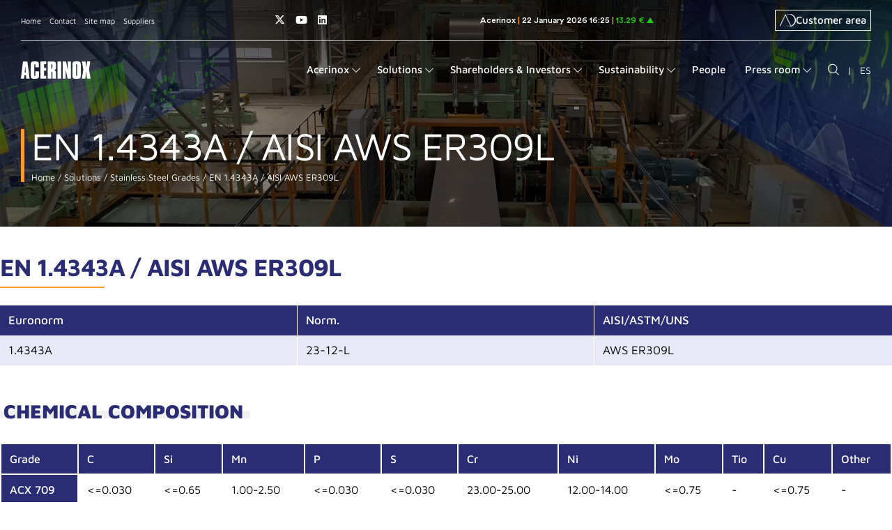

--- FILE ---
content_type: text/html;charset=UTF-8
request_url: https://acerinox.com/en/soluciones/listado-de-tipos-de-acero/EN-1.4343A---AISI-AWS-ER309L/
body_size: 18171
content:
<!DOCTYPE html>
    <html lang="en">

    <!-- /.content/.configuracion-base -->
    











































<!-- Content Load /.content/.configuracion-base -->



    
    
    
    
    
    
    
    
    
    
    
    
    
    
    
    
    
    
    
    
    
    
    
    
    
    
    
    
    
    
<head>
        






    
    
        
    

    

    <title>EN 1.4343A / AISI AWS ER309L - Acerinox Stainless Steel Manufacturer</title>

    <meta charset="UTF-8">
    <meta http-equiv="X-UA-Compatible" content="IE=edge">
    <meta name="viewport" content="width=device-width, initial-scale=1.0"> 
    
    
        
        
            <meta name="robots" content="index, follow">
        
    
    <meta name="revisit-after" content="7 days">

    <!-- Global site tag (gtag.js) - Google Analytics -->
    

    <script src='/export/system/modules/com.saga.acerinox/resources/js/jquery-3.7.1.min.js'></script>

    
        <script src="/export/system/modules/com.saga.script.cookieconsent/3.0.1/js/cookieconsent.umd.js"></script>
    

    

    
<link rel="stylesheet" href="/export/system/modules/com.saga.script.cookieconsent/3.0.1/css/cookieconsent.css" type="text/css" />
<link rel="stylesheet" href="/export/system/modules/com.saga.acerinox/resources/css/cookieconsent.css" type="text/css" />
<link rel="stylesheet" href="/export/system/modules/com.saga.contenidos/resources/css/estilos-ElementoDestacado.css" type="text/css" />
<link rel="stylesheet" href="/export/system/modules/com.saga.bloque.contenedores/resources/css/BloqueContenedores.min.css" type="text/css" />
<link rel="stylesheet" href="/export/system/modules/com.saga.contenidos/resources/css/estilos-ElementoBoton.css" type="text/css" />
<link rel="stylesheet" href="/export/system/modules/com.saga.contenidos/resources/css/estilos-ElementoTab.css" type="text/css" />
<link rel="stylesheet" href="/export/system/modules/com.saga.contenidos/resources/css/estilos-GaleriaDescargas.css" type="text/css" />
<link rel="stylesheet" href="/export/system/modules/com.saga.listado/resources/css/SagaListado.css" type="text/css" />
<link rel="stylesheet" href="/export/system/modules/com.saga.listado/resources/css/venobox.min.css" type="text/css" />
<link rel="stylesheet" href="/export/system/modules/com.saga.grid/resources/css/sgGrid.css" type="text/css" />
<link rel="stylesheet" href="/export/system/modules/com.saga.contenidos/resources/css/venobox.min.css" type="text/css" />

    
    
    
        
        
            <link rel="stylesheet" href="/export/system/modules/com.saga.acerinox/resources/css/estilos.css" type="text/css">
        
    


<!-- Matomo -->
        <script>
            var _paq = window._paq = window._paq || [];
            /* tracker methods like "setCustomDimension" should be called before "trackPageView" */
            _paq.push(['trackPageView']);
            _paq.push(['enableLinkTracking']);
            (function() {
                var u="https://acerinox.matomo.cloud/";
                _paq.push(['setTrackerUrl', u+'matomo.php']);
                _paq.push(['setSiteId', '1']);
                var d=document, g=d.createElement('script'), s=d.getElementsByTagName('script')[0];
                g.async=true; g.src='https://cdn.matomo.cloud/acerinox.matomo.cloud/matomo.js'; s.parentNode.insertBefore(g,s);
            })();
        </script>
        <!-- End Matomo Code -->
    <script>var __uzdbm_1 = "cca5562f-7338-4a4f-a22d-fdb6efd3e7a0";var __uzdbm_2 = "Yzg0MzlmMTQtY3M5di00MWZkLWEwNmUtODJhODllMDQzZWVhJDE4LjE4OC41NC45";var __uzdbm_3 = "7f9000cca5562f-7338-4a4f-a22d-fdb6efd3e7a01-17690964559310-002f53f2f5f623b19bf10";var __uzdbm_4 = "false";var __uzdbm_5 = "uzmx";var __uzdbm_6 = "7f9000a43faa5c-d725-4972-8025-248ad72592521-17690964559310-4c56d1a0f23df44410";var __uzdbm_7 = "acerinox.com";</script> <script>   (function (w, d, e, u, c, g, a, b) {     w["SSJSConnectorObj"] = w["SSJSConnectorObj"] || {       ss_cid: c,       domain_info: "auto",     };     w[g] = function (i, j) {       w["SSJSConnectorObj"][i] = j;     };     a = d.createElement(e);     a.async = true;     if (       navigator.userAgent.indexOf('MSIE') !== -1 ||       navigator.appVersion.indexOf('Trident/') > -1     ) {       u = u.replace("/advanced/", "/advanced/ie/");     }     a.src = u;     b = d.getElementsByTagName(e)[0];     b.parentNode.insertBefore(a, b);   })(     window, document, "script", "https://www.acerinox.com/18f5227b-e27b-445a-a53f-f845fbe69b40/stormcaster.js", "cs9x", "ssConf"   );   ssConf("c1", "https://www.acerinox.com");   ssConf("c3", "c99a4269-161c-4242-a3f0-28d44fa6ce24");   ssConf("au", "acerinox.com");   ssConf("cu", "validate.perfdrive.com, ssc"); </script></head>

    <body class="listado-de-tipos-de-acero  estado_online  es_detalle  no-logado" data-id="a8789439-7c6c-11ed-9bc8-0d019e695c38" data-name="index.html">
    <div  id="config_container" ></div><div id="pagina" class="pagina">
            <div class="contenedor-pagina">

            








    
    
    
    
    
    

    
    

    

    

    
        <header id="cabecera" class="cabecera">
            <div class="contenedor-header">
                <div class="contenedor-padre-cabecera">
                    <div class="contenedor-cabecera">

                        
                            <div class="barra-superior">
                                <div class="contenedor-barra-superior">
                                    <div class="bloque1">
                                        
                                            <div class="menu-barra-superior">
                                                <ul class="menu">
                                                    
                                                        
                                                        
                                                        
                                                        
                                                            
                                                        
                                                        
                                                        
                                                        
                                                        

                                                        <li class="menu-elemento" data-tipo-enlace="">
                                                            <a href="/en/" target="_self" title="Home"
                                                               class="menu-elemento-link ">Home</a>
                                                        </li>
                                                    
                                                        
                                                        
                                                        
                                                        
                                                            
                                                        
                                                        
                                                        
                                                        
                                                        

                                                        <li class="menu-elemento" data-tipo-enlace="">
                                                            <a href="/en/contacto/" target="_self" title="Contact"
                                                               class="menu-elemento-link ">Contact</a>
                                                        </li>
                                                    
                                                        
                                                        
                                                        
                                                        
                                                        
                                                        
                                                        
                                                        

                                                        <li class="menu-elemento" data-tipo-enlace="">
                                                            <a href="/en/mapa-web/" target="_self" title="Site map"
                                                               class="menu-elemento-link ">Site map</a>
                                                        </li>
                                                    
                                                        
                                                        
                                                        
                                                        
                                                            
                                                        
                                                        
                                                        
                                                        
                                                        

                                                        <li class="menu-elemento" data-tipo-enlace="">
                                                            <a href="/en/portal-de-proveedores/" target="_self" title="Suppliers"
                                                               class="menu-elemento-link ">Suppliers</a>
                                                        </li>
                                                    
                                                </ul>
                                            </div>
                                        
                                        
                                    </div>
                                    
                                        








    <div class="redes-sociales">
        
            
            
                
                
                
                    
                
            
            

            <div class="red_social" data-tipo="x-twitter">
                <a href="https://twitter.com/acerinox?lang=en" class="red_social-link fab fa-x-twitter" title="Access our X (twitter) page" target="_blank">
                        Access our X (twitter) page
                </a>
            </div>
        
            
            
                
                
                
                    
                
            
            

            <div class="red_social" data-tipo="youtube">
                <a href="https://www.youtube.com/channel/UCARYgxsQXoL86DXEZp5gDNA" class="red_social-link fab fa-youtube" title="Access our Youtube page" target="_blank">
                        Access our Youtube page
                </a>
            </div>
        
            
            
                
                
                
                    
                
            
            

            <div class="red_social" data-tipo="linkedin">
                <a href="https://www.linkedin.com/company/acerinox-s-a-/?originalSubdomain=en" class="red_social-link fab fa-linkedin" title="Access our Linkedin page" target="_blank">
                        Access our Linkedin page
                </a>
            </div>
        
    </div>

                                    

                                    <div class="plugin">
                                        
                                            
                                            
                                                <iframe src="https://tools.eurolandir.com/tools/ticker/html/?companycode=es-ace&amp;v=static&amp;lang=en-GB" width="100%" height="30" frameborder="0" scrolling="no"></iframe>
                                            
                                        
                                    </div>

                                    
                                        <div class="area-cliente">

                                            
                                                
                                                
                                                
                                                
                                                
                                                
                                                
                                                
                                                    
                                                        
                                                    
                                                

                                                <div class="area-cliente-container" data-tipo-enlace="">
                                                    <a href="https://www.acerinoxdirect.com/es/" target="_blank" title="Customer area" class="enlace-area-cliente ">
                                                        <span class="logo-cliente"><img src="/export/sites/acerinox/.content/.template-elements/assets/area-cliente-2.png"></span>
                                                            Customer area
                                                    </a>
                                                </div>
                                            
                                        </div>
                                    
                                </div>
                            </div>
                        

                        
                            <div class="contenido-cabecera">
                                <div class="contenedor-contenido-cabecera">
                                    
                                        <div class="bloque_1">
                                            <div class="logo">
                                                
                                                <a href="/en/index.html" title="Go to Home">
                                                    <img src="/export/sites/acerinox/.content/.template-elements/assets/acerinox.svg" alt="Go to Home" title="Go to Home"/>
                                                </a>
                                            </div>
                                            <div class="accionador_menu_movil">
                                                <div class="btn-accionador">
                                                    <span class="contenido-oculto">Main menu</span>
                                                    <span class="icon-bar icon-bar-1"></span>
                                                    <span class="icon-bar icon-bar-2"></span>
                                                    <span class="icon-bar icon-bar-3"></span>
                                                </div>
                                                
                                                     
                                                    
                                                    

                                                    <div class="buscador_general" data-tipo="pantalla_completa">
                                                            
                                                        
                                                            <div class="buscador_general-accionador menuicon icon-buscar"></div>
                                                        
                                                    </div>
                                                

                                            </div>
                                        </div>
                                    
                                    <div class="bloque_2">
                                        
                                            <div class="menu_principal-contenedor">
                                                
                                                    
                                                    
                                                        
                                                    
                                                

                                                <div id="menu_principal" class="menu_principal" data-tipo="pantalla_completa">
                                                    <ul class="menu_principal nivel-0" data-nivel="0">

                                                        
                                                        
                                                            

                                                            
                                                            
                                                            
                                                                
                                                            

                                                            
                                                            
                                                            
                                                                
                                                                    
                                                                
                                                                
                                                            

                                                            
                                                            
                                                            

                                                            
                                                            
                                                            

                                                            


                                                            <li class="menu_principal-li  con-submenu" data-nivel="0">
                                                                
                                                                    
                                                                    
                                                                        <div class="menu_principal-enlace" data-nivel="0">
                                                                            <span class="section-text">Acerinox</span>
                                                                        </div>
                                                                    
                                                                
                                                                
                                                                    <i class="menu_principal-enlace-icono_desplegar menuicon icon-expandir"></i>
                                                                    <div class="contenedor-triangulo">
                                                                        <div class="triangulo"></div>
                                                                    </div>
                                                                    <div class="menu_principal-submenu" data-nivel="1" data-bloque-numero="0">

                                                                        <div class="contenedor-elementos-submenu">
                                                                            <div class="contenedor-titulo">
                                                                                <h3><a href="/en/acerinox/" title="Acerinox">Acerinox</a></h3>
                                                                                <div class="cerrar">
                                                                                    <i class="icongen-cerrar-fino"></i>
                                                                                </div>
                                                                            </div>
                                                                            
                                                                                <div class="contenedor-enlaces-submenus-destacados">
                                                                                    
                                                                                        
                                                                                        
                                                                                        

                                                                                        <div class="wrapper-enlaces-submenus">
                                                                                            <div class="contenedor-enlaces-submenus">
                                                                                                <div class="menu_principal-li con-submenu" data-nivel="1" data-bloque-numero="1">
            <div class="boton-con-submenu">
                        <div class="boton-menu">
                            <a class="menu_principal-enlace con-submenu" data-nivel="1" href="/en/acerinox/quienes-somos/" title="About us">
                                    About us</a>
                            <span class="expandir-contraer">
                                <i class="fa fa-plus"></i>
                                <i class="fa fa-minus"></i>
                            </span>
                        </div>
                        <div class="contenedor-menu-nivel-tres">
            <div class="menu_principal-submenu" data-nivel="2" data-bloque-numero="1">
                    <div class="menu_principal-li " data-nivel="2" data-bloque-numero="1">
            <div class="boton-sin-submenu">
                        <div class="boton-menu">
                            <a class="menu_principal-enlace" data-nivel="2" href="/en/acerinox/quienes-somos/mision-vision-y-valores/" title='Mission, Vision & Values'>
                                    Mission, Vision & Values</a>
                        </div>
                    </div>
                </div><div class="menu_principal-li " data-nivel="2" data-bloque-numero="1">
            <div class="boton-sin-submenu">
                        <div class="boton-menu">
                            <a class="menu_principal-enlace" data-nivel="2" href="/en/acerinox/quienes-somos/acerinox-en-cifras/" title='Acerinox in Figures'>
                                    Acerinox in Figures</a>
                        </div>
                    </div>
                </div><div class="menu_principal-li " data-nivel="2" data-bloque-numero="1">
            <div class="boton-sin-submenu">
                        <div class="boton-menu">
                            <a class="menu_principal-enlace" data-nivel="2" href="/en/acerinox/quienes-somos/sustainable-acerinox" title='Sustainable Acerinox'>
                                    Sustainable Acerinox</a>
                        </div>
                    </div>
                </div><div class="menu_principal-li " data-nivel="2" data-bloque-numero="1">
            <div class="boton-sin-submenu">
                        <div class="boton-menu">
                            <a class="menu_principal-enlace" data-nivel="2" href="/en/acerinox/quienes-somos/comite-de-direccion" title='C-Suite'>
                                    C-Suite</a>
                        </div>
                    </div>
                </div><div class="menu_principal-li " data-nivel="2" data-bloque-numero="1">
            <div class="boton-sin-submenu">
                        <div class="boton-menu">
                            <a class="menu_principal-enlace" data-nivel="2" href="/en/acerinox/quienes-somos/board-of-directors" title='Board of Directors'>
                                    Board of Directors</a>
                        </div>
                    </div>
                </div></div>
        </div>
    </div>
                </div><div class="menu_principal-li con-submenu" data-nivel="1" data-bloque-numero="2">
            <div class="boton-con-submenu">
                        <div class="boton-menu">
                            <a class="menu_principal-enlace con-submenu" data-nivel="1" href="/en/acerinox/fabricas/" title="We manufacture near you">
                                    We manufacture near you</a>
                            <span class="expandir-contraer">
                                <i class="fa fa-plus"></i>
                                <i class="fa fa-minus"></i>
                            </span>
                        </div>
                        <div class="contenedor-menu-nivel-tres">
            <div class="menu_principal-submenu" data-nivel="2" data-bloque-numero="2">
                    <div class="menu_principal-li " data-nivel="2" data-bloque-numero="2">
            <div class="boton-sin-submenu">
                        <div class="boton-menu">
                            <a class="menu_principal-enlace" data-nivel="2" href="/en/acerinox/fabricas/acerinox-sa/" title='Acerinox S.A.'>
                                    Acerinox S.A.</a>
                        </div>
                    </div>
                </div><div class="menu_principal-li " data-nivel="2" data-bloque-numero="2">
            <div class="boton-sin-submenu">
                        <div class="boton-menu">
                            <a class="menu_principal-enlace" data-nivel="2" href="/en/acerinox/fabricas/acerinox-europa/" title='Acerinox Europa'>
                                    Acerinox Europa</a>
                        </div>
                    </div>
                </div><div class="menu_principal-li " data-nivel="2" data-bloque-numero="2">
            <div class="boton-sin-submenu">
                        <div class="boton-menu">
                            <a class="menu_principal-enlace" data-nivel="2" href="/en/acerinox/fabricas/north-american-stainless/" title='North American Stainless'>
                                    North American Stainless</a>
                        </div>
                    </div>
                </div><div class="menu_principal-li " data-nivel="2" data-bloque-numero="2">
            <div class="boton-sin-submenu">
                        <div class="boton-menu">
                            <a class="menu_principal-enlace" data-nivel="2" href="/en/acerinox/fabricas/columbus-stainless/" title='Columbus Stainless'>
                                    Columbus Stainless</a>
                        </div>
                    </div>
                </div><div class="menu_principal-li " data-nivel="2" data-bloque-numero="2">
            <div class="boton-sin-submenu">
                        <div class="boton-menu">
                            <a class="menu_principal-enlace" data-nivel="2" href="/en/acerinox/fabricas/vdm-metals/" title='VDM Metals'>
                                    VDM Metals</a>
                        </div>
                    </div>
                </div><div class="menu_principal-li " data-nivel="2" data-bloque-numero="2">
            <div class="boton-sin-submenu">
                        <div class="boton-menu">
                            <a class="menu_principal-enlace" data-nivel="2" href="/en/acerinox/fabricas/Haynes-International/" title='Haynes International'>
                                    Haynes International</a>
                        </div>
                    </div>
                </div><div class="menu_principal-li " data-nivel="2" data-bloque-numero="2">
            <div class="boton-sin-submenu">
                        <div class="boton-menu">
                            <a class="menu_principal-enlace" data-nivel="2" href="/en/acerinox/fabricas/roldan/" title='Roldan'>
                                    Roldan</a>
                        </div>
                    </div>
                </div><div class="menu_principal-li " data-nivel="2" data-bloque-numero="2">
            <div class="boton-sin-submenu">
                        <div class="boton-menu">
                            <a class="menu_principal-enlace" data-nivel="2" href="/en/acerinox/fabricas/inoxfil/" title='Inoxfil'>
                                    Inoxfil</a>
                        </div>
                    </div>
                </div></div>
        </div>
    </div>
                </div><div class="menu_principal-li " data-nivel="1" data-bloque-numero="3">
            <div class="boton-sin-submenu">
                        <div class="boton-menu">
                            <a class="menu_principal-enlace" data-nivel="1" href="/en/acerinox/red-comercial/" title='Commercial Network'>
                                    Commercial Network</a>
                        </div>
                    </div>
                </div>
                                                                                            </div>
                                                                                            <div class="contenedor-dinamico"></div>
                                                                                        </div>
                                                                                    
                                                                                    
                                                                                        
                                                                                        
                                                                                        
                                                                                            
                                                                                            
                                                                                                
                                                                                            
                                                                                        

                                                                                        
                                                                                        

                                                                                        <div class="caja-destacados">
                                                                                            <div class="titulo-contenedor">
                                                                                                <div class="titulo">HIGHLIGHTS</div>
                                                                                            </div>
                                                                                            <div class="contenido-contenedor">
                                                                                                <div class="contenido-wrapper">
                                                                                                    







    <div class="SagaContenidos ElementoDestacado cajas-anchocompleto destacado_faldon_acerinox" data-cssid="ElementoDestacado_faldon_acerinox" data-tipo-formatter="general">
        <div class="ElementoDestacado-contenido">
            <div class="ElementoDestacado-titulo">
                Consolidated Management Report
            </div>
            <div class="ElementoDestacado-descripcion">
                <p>Discover all about Acerinox in our Consolidated Management Report</p>
            </div>
            <div class="ElementoDestacado-boton">
                
                
                <a href="/.content/destacados/destacado_acerinox_en" target="_blank" title="View Report" class="ElementoDestacado-boton-link">
                        View Report
                </a>
            </div>
        </div>
        
        <input type="hidden" data-customprops="true" data-cssid="ElementoDestacado_faldon_acerinox" data-bgc="#2A2C74" data-txtc="#FFFFFF" data-bgi="/export/sites/acerinox/.galleries/IMAGENES-Destacados-del-menu-principal/destacado-acerinox.png">
    </div>

                                                                                                </div>
                                                                                            </div>
                                                                                        </div>
                                                                                    
                                                                                </div>
                                                                            
                                                                        </div>
                                                                    </div>
                                                                
                                                            </li>
                                                        
                                                            

                                                            
                                                            
                                                            
                                                                
                                                            

                                                            
                                                            
                                                            
                                                                
                                                                    
                                                                
                                                                
                                                            

                                                            
                                                            
                                                            

                                                            
                                                            
                                                            

                                                            


                                                            <li class="menu_principal-li  con-submenu" data-nivel="0">
                                                                
                                                                    
                                                                    
                                                                        <div class="menu_principal-enlace" data-nivel="0">
                                                                            <span class="section-text">Solutions</span>
                                                                        </div>
                                                                    
                                                                
                                                                
                                                                    <i class="menu_principal-enlace-icono_desplegar menuicon icon-expandir"></i>
                                                                    <div class="contenedor-triangulo">
                                                                        <div class="triangulo"></div>
                                                                    </div>
                                                                    <div class="menu_principal-submenu" data-nivel="1" data-bloque-numero="0">

                                                                        <div class="contenedor-elementos-submenu">
                                                                            <div class="contenedor-titulo">
                                                                                <h3><a href="/en/soluciones/" title="Solutions">Solutions</a></h3>
                                                                                <div class="cerrar">
                                                                                    <i class="icongen-cerrar-fino"></i>
                                                                                </div>
                                                                            </div>
                                                                            
                                                                                <div class="contenedor-enlaces-submenus-destacados">
                                                                                    
                                                                                        
                                                                                        
                                                                                        

                                                                                        <div class="wrapper-enlaces-submenus">
                                                                                            <div class="contenedor-enlaces-submenus">
                                                                                                <div class="menu_principal-li con-submenu" data-nivel="1" data-bloque-numero="1">
            <div class="boton-con-submenu">
                        <div class="boton-menu">
                            <a class="menu_principal-enlace con-submenu" data-nivel="1" href="/en/soluciones/aplicaciones/" title="Applications">
                                    Applications</a>
                            <span class="expandir-contraer">
                                <i class="fa fa-plus"></i>
                                <i class="fa fa-minus"></i>
                            </span>
                        </div>
                        <div class="contenedor-menu-nivel-tres">
            <div class="menu_principal-submenu" data-nivel="2" data-bloque-numero="1">
                    <div class="menu_principal-li " data-nivel="2" data-bloque-numero="1">
            <div class="boton-sin-submenu">
                        <div class="boton-menu">
                            <a class="menu_principal-enlace" data-nivel="2" href="/en/soluciones/aplicaciones/transporte/" title='Transport'>
                                    Transport</a>
                        </div>
                    </div>
                </div><div class="menu_principal-li " data-nivel="2" data-bloque-numero="1">
            <div class="boton-sin-submenu">
                        <div class="boton-menu">
                            <a class="menu_principal-enlace" data-nivel="2" href="/en/soluciones/aplicaciones/equipamiento-industrial-ingenieria/" title='Industrial equipment & engineering'>
                                    Industrial equipment & engineering</a>
                        </div>
                    </div>
                </div><div class="menu_principal-li " data-nivel="2" data-bloque-numero="1">
            <div class="boton-sin-submenu">
                        <div class="boton-menu">
                            <a class="menu_principal-enlace" data-nivel="2" href="/en/soluciones/aplicaciones/abc-infraestructura/" title='Construction & Infrastructure'>
                                    Construction & Infrastructure</a>
                        </div>
                    </div>
                </div><div class="menu_principal-li " data-nivel="2" data-bloque-numero="1">
            <div class="boton-sin-submenu">
                        <div class="boton-menu">
                            <a class="menu_principal-enlace" data-nivel="2" href="/en/soluciones/aplicaciones/industria-alimentaria/" title='Food industry'>
                                    Food industry</a>
                        </div>
                    </div>
                </div><div class="menu_principal-li " data-nivel="2" data-bloque-numero="1">
            <div class="boton-sin-submenu">
                        <div class="boton-menu">
                            <a class="menu_principal-enlace" data-nivel="2" href="/en/soluciones/aplicaciones/electrodomesticos-menaje/" title='Household appliances & kitchenware'>
                                    Household appliances & kitchenware</a>
                        </div>
                    </div>
                </div><div class="menu_principal-li " data-nivel="2" data-bloque-numero="1">
            <div class="boton-sin-submenu">
                        <div class="boton-menu">
                            <a class="menu_principal-enlace" data-nivel="2" href="/en/soluciones/aplicaciones/tecnologia-energetica-y-ambiental/" title='Energy and Environmental Technology'>
                                    Energy and Environmental Technology</a>
                        </div>
                    </div>
                </div></div>
        </div>
    </div>
                </div><div class="menu_principal-li con-submenu" data-nivel="1" data-bloque-numero="2">
            <div class="boton-con-submenu">
                        <div class="boton-menu">
                            <a class="menu_principal-enlace con-submenu" data-nivel="1" href="/en/soluciones/aceros-inoxidables/" title="Stainless Steels">
                                    Stainless Steels</a>
                            <span class="expandir-contraer">
                                <i class="fa fa-plus"></i>
                                <i class="fa fa-minus"></i>
                            </span>
                        </div>
                        <div class="contenedor-menu-nivel-tres">
            <div class="menu_principal-submenu" data-nivel="2" data-bloque-numero="2">
                    <div class="menu_principal-li " data-nivel="2" data-bloque-numero="2">
            <div class="boton-sin-submenu">
                        <div class="boton-menu">
                            <a class="menu_principal-enlace" data-nivel="2" href="/en/soluciones/aceros-inoxidables/producto-plano/" title='Stainless Flat Products'>
                                    Stainless Flat Products</a>
                        </div>
                    </div>
                </div><div class="menu_principal-li " data-nivel="2" data-bloque-numero="2">
            <div class="boton-sin-submenu">
                        <div class="boton-menu">
                            <a class="menu_principal-enlace" data-nivel="2" href="/en/soluciones/aceros-inoxidables/producto-largo/" title='Stainless Long Products'>
                                    Stainless Long Products</a>
                        </div>
                    </div>
                </div><div class="menu_principal-li " data-nivel="2" data-bloque-numero="2">
            <div class="boton-sin-submenu">
                        <div class="boton-menu">
                            <a class="menu_principal-enlace" data-nivel="2" href="/en/soluciones/aceros-inoxidables/tipos-de-acero-inoxidable/" title='Stainless Steel Grades'>
                                    Stainless Steel Grades</a>
                        </div>
                    </div>
                </div></div>
        </div>
    </div>
                </div><div class="menu_principal-li con-submenu" data-nivel="1" data-bloque-numero="3">
            <div class="boton-con-submenu">
                        <div class="boton-menu">
                            <a class="menu_principal-enlace con-submenu" data-nivel="1" href="/en/soluciones/aleaciones-especiales/" title="High Performance Alloys">
                                    High Performance Alloys</a>
                            <span class="expandir-contraer">
                                <i class="fa fa-plus"></i>
                                <i class="fa fa-minus"></i>
                            </span>
                        </div>
                        <div class="contenedor-menu-nivel-tres">
            <div class="menu_principal-submenu" data-nivel="2" data-bloque-numero="3">
                    <div class="menu_principal-li " data-nivel="2" data-bloque-numero="3">
            <div class="boton-sin-submenu">
                        <div class="boton-menu">
                            <a class="menu_principal-enlace" data-nivel="2" href="/en/soluciones/aleaciones-especiales/VDM-Metals" title='VDM Metals'>
                                    VDM Metals</a>
                        </div>
                    </div>
                </div><div class="menu_principal-li " data-nivel="2" data-bloque-numero="3">
            <div class="boton-sin-submenu">
                        <div class="boton-menu">
                            <a class="menu_principal-enlace" data-nivel="2" href="/en/soluciones/aleaciones-especiales/haynes-international" title='Haynes International'>
                                    Haynes International</a>
                        </div>
                    </div>
                </div></div>
        </div>
    </div>
                </div><div class="menu_principal-li " data-nivel="1" data-bloque-numero="4">
            <div class="boton-sin-submenu">
                        <div class="boton-menu">
                            <a class="menu_principal-enlace" data-nivel="1" href="/en/soluciones/ecoacx" title='EcoACX<sup>®</sup>'>
                                    EcoACX<sup>®</sup></a>
                        </div>
                    </div>
                </div>
                                                                                            </div>
                                                                                            <div class="contenedor-dinamico"></div>
                                                                                        </div>
                                                                                    
                                                                                    
                                                                                        
                                                                                        
                                                                                        
                                                                                            
                                                                                            
                                                                                                
                                                                                            
                                                                                        

                                                                                        
                                                                                        

                                                                                        <div class="caja-destacados">
                                                                                            <div class="titulo-contenedor">
                                                                                                <div class="titulo">HIGHLIGHTS</div>
                                                                                            </div>
                                                                                            <div class="contenido-contenedor">
                                                                                                <div class="contenido-wrapper">
                                                                                                    







    
    
    
    <div class="bloque">
        <div class="destacado banner destacado_faldon_productos" data-cssid="ElementoDestacado_faldon_productos">
            <div class="contenido">
                <div class="titulo">
                        + than 18,000
                </div>
                <div class="subtitulo">
                        combinations, the widest range of products and solutions
                </div>
            </div>
            <input type="hidden" data-customprops="true" data-cssid="ElementoDestacado_faldon_productos" data-bgi="/export/sites/acerinox/.galleries/IMAGENES-Destacados-del-menu-principal/destacado-productos.png"/>
        </div>
    </div>

                                                                                                </div>
                                                                                            </div>
                                                                                        </div>
                                                                                    
                                                                                </div>
                                                                            
                                                                        </div>
                                                                    </div>
                                                                
                                                            </li>
                                                        
                                                            

                                                            
                                                            
                                                            
                                                                
                                                            

                                                            
                                                            
                                                            
                                                                
                                                                    
                                                                
                                                                
                                                            

                                                            
                                                            
                                                            

                                                            
                                                            
                                                            

                                                            


                                                            <li class="menu_principal-li  con-submenu" data-nivel="0">
                                                                
                                                                    
                                                                    
                                                                        <div class="menu_principal-enlace" data-nivel="0">
                                                                            <span class="section-text">Shareholders & Investors</span>
                                                                        </div>
                                                                    
                                                                
                                                                
                                                                    <i class="menu_principal-enlace-icono_desplegar menuicon icon-expandir"></i>
                                                                    <div class="contenedor-triangulo">
                                                                        <div class="triangulo"></div>
                                                                    </div>
                                                                    <div class="menu_principal-submenu" data-nivel="1" data-bloque-numero="0">

                                                                        <div class="contenedor-elementos-submenu">
                                                                            <div class="contenedor-titulo">
                                                                                <h3><a href="/en/accionistas-e-inversores/" title="Shareholders & Investors">Shareholders & Investors</a></h3>
                                                                                <div class="cerrar">
                                                                                    <i class="icongen-cerrar-fino"></i>
                                                                                </div>
                                                                            </div>
                                                                            
                                                                                <div class="contenedor-enlaces-submenus-destacados">
                                                                                    
                                                                                        
                                                                                        
                                                                                        

                                                                                        <div class="wrapper-enlaces-submenus">
                                                                                            <div class="contenedor-enlaces-submenus">
                                                                                                <div class="menu_principal-li con-submenu" data-nivel="1" data-bloque-numero="1">
            <div class="boton-con-submenu">
                        <div class="boton-menu">
                            <a class="menu_principal-enlace con-submenu" data-nivel="1" href="/en/accionistas-e-inversores/kit-del-inversor/" title="Investor Kit">
                                    Investor Kit</a>
                            <span class="expandir-contraer">
                                <i class="fa fa-plus"></i>
                                <i class="fa fa-minus"></i>
                            </span>
                        </div>
                        <div class="contenedor-menu-nivel-tres">
            <div class="menu_principal-submenu" data-nivel="2" data-bloque-numero="1">
                    <div class="menu_principal-li " data-nivel="2" data-bloque-numero="1">
            <div class="boton-sin-submenu">
                        <div class="boton-menu">
                            <a class="menu_principal-enlace" data-nivel="2" href="/en/accionistas-e-inversores/kit-del-inversor/propuesta-de-inversion-sostenible/" title='Sustainable Investment Proposal'>
                                    Sustainable Investment Proposal</a>
                        </div>
                    </div>
                </div><div class="menu_principal-li " data-nivel="2" data-bloque-numero="1">
            <div class="boton-sin-submenu">
                        <div class="boton-menu">
                            <a class="menu_principal-enlace" data-nivel="2" href="/en/accionistas-e-inversores/kit-del-inversor/principales-magnitudes/" title='Main Figures'>
                                    Main Figures</a>
                        </div>
                    </div>
                </div><div class="menu_principal-li " data-nivel="2" data-bloque-numero="1">
            <div class="boton-sin-submenu">
                        <div class="boton-menu">
                            <a class="menu_principal-enlace" data-nivel="2" href="/en/accionistas-e-inversores/kit-del-inversor/remuneracion-al-accionista/" title='Shareholder Remuneration'>
                                    Shareholder Remuneration</a>
                        </div>
                    </div>
                </div><div class="menu_principal-li " data-nivel="2" data-bloque-numero="1">
            <div class="boton-sin-submenu">
                        <div class="boton-menu">
                            <a class="menu_principal-enlace" data-nivel="2" href="/en/accionistas-e-inversores/kit-del-inversor/agenda-del-inversor/" title='Investor Calendar'>
                                    Investor Calendar</a>
                        </div>
                    </div>
                </div><div class="menu_principal-li " data-nivel="2" data-bloque-numero="1">
            <div class="boton-sin-submenu">
                        <div class="boton-menu">
                            <a class="menu_principal-enlace" data-nivel="2" href="/en/accionistas-e-inversores/kit-del-inversor/htmlredirect" title='General Shareholders' Meeting'>
                                    General Shareholders' Meeting</a>
                        </div>
                    </div>
                </div><div class="menu_principal-li " data-nivel="2" data-bloque-numero="1">
            <div class="boton-sin-submenu">
                        <div class="boton-menu">
                            <a class="menu_principal-enlace" data-nivel="2" href="/en/accionistas-e-inversores/kit-del-inversor/oficina-del-accionista-y-del-inversor/" title='Shareholders & Investors Information Office'>
                                    Shareholders & Investors Information Office</a>
                        </div>
                    </div>
                </div></div>
        </div>
    </div>
                </div><div class="menu_principal-li con-submenu" data-nivel="1" data-bloque-numero="2">
            <div class="boton-con-submenu">
                        <div class="boton-menu">
                            <a class="menu_principal-enlace con-submenu" data-nivel="1" href="/en/accionistas-e-inversores/informacion-economica-financiera/" title="Economic-Financial Information">
                                    Economic-Financial Information</a>
                            <span class="expandir-contraer">
                                <i class="fa fa-plus"></i>
                                <i class="fa fa-minus"></i>
                            </span>
                        </div>
                        <div class="contenedor-menu-nivel-tres">
            <div class="menu_principal-submenu" data-nivel="2" data-bloque-numero="2">
                    <div class="menu_principal-li " data-nivel="2" data-bloque-numero="2">
            <div class="boton-sin-submenu">
                        <div class="boton-menu">
                            <a class="menu_principal-enlace" data-nivel="2" href="/en/accionistas-e-inversores/informacion-economica-financiera/informe-anual-integrado/" title='Annual Information'>
                                    Annual Information</a>
                        </div>
                    </div>
                </div><div class="menu_principal-li " data-nivel="2" data-bloque-numero="2">
            <div class="boton-sin-submenu">
                        <div class="boton-menu">
                            <a class="menu_principal-enlace" data-nivel="2" href="/en/accionistas-e-inversores/informacion-economica-financiera/informacion-trimestral/" title='Quarterly Information'>
                                    Quarterly Information</a>
                        </div>
                    </div>
                </div><div class="menu_principal-li " data-nivel="2" data-bloque-numero="2">
            <div class="boton-sin-submenu">
                        <div class="boton-menu">
                            <a class="menu_principal-enlace" data-nivel="2" href="/en/accionistas-e-inversores/informacion-economica-financiera/informacion-publica-periodica-ipp/" title='Periodic Public Information (IPP)'>
                                    Periodic Public Information (IPP)</a>
                        </div>
                    </div>
                </div><div class="menu_principal-li " data-nivel="2" data-bloque-numero="2">
            <div class="boton-sin-submenu">
                        <div class="boton-menu">
                            <a class="menu_principal-enlace" data-nivel="2" href="/en/accionistas-e-inversores/informacion-economica-financiera/herramienta-interactiva/" title='Interactive Tool'>
                                    Interactive Tool</a>
                        </div>
                    </div>
                </div><div class="menu_principal-li " data-nivel="2" data-bloque-numero="2">
            <div class="boton-sin-submenu">
                        <div class="boton-menu">
                            <a class="menu_principal-enlace" data-nivel="2" href="/en/accionistas-e-inversores/informacion-economica-financiera/presentaciones/" title='Presentations'>
                                    Presentations</a>
                        </div>
                    </div>
                </div><div class="menu_principal-li " data-nivel="2" data-bloque-numero="2">
            <div class="boton-sin-submenu">
                        <div class="boton-menu">
                            <a class="menu_principal-enlace" data-nivel="2" href="/en/accionistas-e-inversores/informacion-economica-financiera/periodos-de-pago/" title='Average period of payment to suppliers'>
                                    Average period of payment to suppliers</a>
                        </div>
                    </div>
                </div><div class="menu_principal-li " data-nivel="2" data-bloque-numero="2">
            <div class="boton-sin-submenu">
                        <div class="boton-menu">
                            <a class="menu_principal-enlace" data-nivel="2" href="/en/accionistas-e-inversores/informacion-economica-financiera/medidas-alternativas-rendimiento/" title='Alternative Performance Measures'>
                                    Alternative Performance Measures</a>
                        </div>
                    </div>
                </div><div class="menu_principal-li " data-nivel="2" data-bloque-numero="2">
            <div class="boton-sin-submenu">
                        <div class="boton-menu">
                            <a class="menu_principal-enlace" data-nivel="2" href="/en/accionistas-e-inversores/informacion-economica-financiera/rating/" title='Rating'>
                                    Rating</a>
                        </div>
                    </div>
                </div></div>
        </div>
    </div>
                </div><div class="menu_principal-li con-submenu" data-nivel="1" data-bloque-numero="3">
            <div class="boton-con-submenu">
                        <div class="boton-menu">
                            <a class="menu_principal-enlace con-submenu" data-nivel="1" href="/en/accionistas-e-inversores/la-accion-y-el-mercado-de-valores/" title="Shares & Stock Market">
                                    Shares & Stock Market</a>
                            <span class="expandir-contraer">
                                <i class="fa fa-plus"></i>
                                <i class="fa fa-minus"></i>
                            </span>
                        </div>
                        <div class="contenedor-menu-nivel-tres">
            <div class="menu_principal-submenu" data-nivel="2" data-bloque-numero="3">
                    <div class="menu_principal-li " data-nivel="2" data-bloque-numero="3">
            <div class="boton-sin-submenu">
                        <div class="boton-menu">
                            <a class="menu_principal-enlace" data-nivel="2" href="/en/accionistas-e-inversores/la-accion-y-el-mercado-de-valores/cotizacion/" title='Share Price'>
                                    Share Price</a>
                        </div>
                    </div>
                </div><div class="menu_principal-li " data-nivel="2" data-bloque-numero="3">
            <div class="boton-sin-submenu">
                        <div class="boton-menu">
                            <a class="menu_principal-enlace" data-nivel="2" href="/en/accionistas-e-inversores/la-accion-y-el-mercado-de-valores/capital-social/" title='Shares and Share Capital'>
                                    Shares and Share Capital</a>
                        </div>
                    </div>
                </div><div class="menu_principal-li " data-nivel="2" data-bloque-numero="3">
            <div class="boton-sin-submenu">
                        <div class="boton-menu">
                            <a class="menu_principal-enlace" data-nivel="2" href="/en/accionistas-e-inversores/la-accion-y-el-mercado-de-valores/participaciones-significativas/" title='Significant Ownership Interests and Share Buyback Programs'>
                                    Significant Ownership Interests and Share Buyback Programs</a>
                        </div>
                    </div>
                </div><div class="menu_principal-li " data-nivel="2" data-bloque-numero="3">
            <div class="boton-sin-submenu">
                        <div class="boton-menu">
                            <a class="menu_principal-enlace" data-nivel="2" href="/en/accionistas-e-inversores/la-accion-y-el-mercado-de-valores/oferta-publicas-de-adquisicion-de-valores-opas/" title='Takeover Bids'>
                                    Takeover Bids</a>
                        </div>
                    </div>
                </div><div class="menu_principal-li " data-nivel="2" data-bloque-numero="3">
            <div class="boton-sin-submenu">
                        <div class="boton-menu">
                            <a class="menu_principal-enlace" data-nivel="2" href="/en/accionistas-e-inversores/la-accion-y-el-mercado-de-valores/remuneracion-al-accionista" title='Shareholder Remuneration'>
                                    Shareholder Remuneration</a>
                        </div>
                    </div>
                </div><div class="menu_principal-li " data-nivel="2" data-bloque-numero="3">
            <div class="boton-sin-submenu">
                        <div class="boton-menu">
                            <a class="menu_principal-enlace" data-nivel="2" href="/en/accionistas-e-inversores/la-accion-y-el-mercado-de-valores/agenda-del-inversor" title='Investor Calendar'>
                                    Investor Calendar</a>
                        </div>
                    </div>
                </div></div>
        </div>
    </div>
                </div><div class="menu_principal-li con-submenu" data-nivel="1" data-bloque-numero="4">
            <div class="boton-con-submenu">
                        <div class="boton-menu">
                            <a class="menu_principal-enlace con-submenu" data-nivel="1" href="/en/accionistas-e-inversores/gobierno-corporativo/" title="Corporate Governance">
                                    Corporate Governance</a>
                            <span class="expandir-contraer">
                                <i class="fa fa-plus"></i>
                                <i class="fa fa-minus"></i>
                            </span>
                        </div>
                        <div class="contenedor-menu-nivel-tres">
            <div class="menu_principal-submenu" data-nivel="2" data-bloque-numero="4">
                    <div class="menu_principal-li " data-nivel="2" data-bloque-numero="4">
            <div class="boton-sin-submenu">
                        <div class="boton-menu">
                            <a class="menu_principal-enlace" data-nivel="2" href="/en/accionistas-e-inversores/gobierno-corporativo/organos-de-gobierno-corporativo/" title='Corporate Governance Bodies'>
                                    Corporate Governance Bodies</a>
                        </div>
                    </div>
                </div><div class="menu_principal-li " data-nivel="2" data-bloque-numero="4">
            <div class="boton-sin-submenu">
                        <div class="boton-menu">
                            <a class="menu_principal-enlace" data-nivel="2" href="/en/accionistas-e-inversores/gobierno-corporativo/junta-general-de-accionistas/" title='General Shareholders' Meeting'>
                                    General Shareholders' Meeting</a>
                        </div>
                    </div>
                </div><div class="menu_principal-li " data-nivel="2" data-bloque-numero="4">
            <div class="boton-sin-submenu">
                        <div class="boton-menu">
                            <a class="menu_principal-enlace" data-nivel="2" href="/en/accionistas-e-inversores/gobierno-corporativo/normativa-interna/" title='Internal Regulations'>
                                    Internal Regulations</a>
                        </div>
                    </div>
                </div><div class="menu_principal-li " data-nivel="2" data-bloque-numero="4">
            <div class="boton-sin-submenu">
                        <div class="boton-menu">
                            <a class="menu_principal-enlace" data-nivel="2" href="/en/accionistas-e-inversores/gobierno-corporativo/informe-anual-de-gobierno-corporativo/" title='Annual Corporate Governance Report'>
                                    Annual Corporate Governance Report</a>
                        </div>
                    </div>
                </div><div class="menu_principal-li " data-nivel="2" data-bloque-numero="4">
            <div class="boton-sin-submenu">
                        <div class="boton-menu">
                            <a class="menu_principal-enlace" data-nivel="2" href="/en/accionistas-e-inversores/gobierno-corporativo/remuneraciones-de-los-consejeros/" title='Directors' Remuneration'>
                                    Directors' Remuneration</a>
                        </div>
                    </div>
                </div><div class="menu_principal-li " data-nivel="2" data-bloque-numero="4">
            <div class="boton-sin-submenu">
                        <div class="boton-menu">
                            <a class="menu_principal-enlace" data-nivel="2" href="/en/accionistas-e-inversores/gobierno-corporativo/politicas-generales/" title='General Policies'>
                                    General Policies</a>
                        </div>
                    </div>
                </div><div class="menu_principal-li " data-nivel="2" data-bloque-numero="4">
            <div class="boton-sin-submenu">
                        <div class="boton-menu">
                            <a class="menu_principal-enlace" data-nivel="2" href="/en/accionistas-e-inversores/gobierno-corporativo/compliance/" title='Compliance'>
                                    Compliance</a>
                        </div>
                    </div>
                </div></div>
        </div>
    </div>
                </div><div class="menu_principal-li con-submenu" data-nivel="1" data-bloque-numero="5">
            <div class="boton-con-submenu">
                        <div class="boton-menu">
                            <a class="menu_principal-enlace con-submenu" data-nivel="1" href="/en/accionistas-e-inversores/comunicaciones-a-organismos-reguladores-y-otros/" title="Communications with Regulatory Bodies & Others">
                                    Communications with Regulatory Bodies & Others</a>
                            <span class="expandir-contraer">
                                <i class="fa fa-plus"></i>
                                <i class="fa fa-minus"></i>
                            </span>
                        </div>
                        <div class="contenedor-menu-nivel-tres">
            <div class="menu_principal-submenu" data-nivel="2" data-bloque-numero="5">
                    <div class="menu_principal-li " data-nivel="2" data-bloque-numero="5">
            <div class="boton-sin-submenu">
                        <div class="boton-menu">
                            <a class="menu_principal-enlace" data-nivel="2" href="/en/accionistas-e-inversores/comunicaciones-a-organismos-reguladores-y-otros/comunicaciones-a-la-cnmv/" title='Communications to the Spanish National Securities Market Commission'>
                                    Communications to the Spanish National Securities Market Commission</a>
                        </div>
                    </div>
                </div><div class="menu_principal-li " data-nivel="2" data-bloque-numero="5">
            <div class="boton-sin-submenu">
                        <div class="boton-menu">
                            <a class="menu_principal-enlace" data-nivel="2" href="/en/accionistas-e-inversores/comunicaciones-a-organismos-reguladores-y-otros/informacion-para-otros-organismos-reguladores-00001/" title='Information for Other Regulatory Bodies'>
                                    Information for Other Regulatory Bodies</a>
                        </div>
                    </div>
                </div></div>
        </div>
    </div>
                </div><div class="menu_principal-li " data-nivel="1" data-bloque-numero="6">
            <div class="boton-sin-submenu">
                        <div class="boton-menu">
                            <a class="menu_principal-enlace" data-nivel="1" href="/en/accionistas-e-inversores/cauces-de-comunicacion-con-la-sociedad/" title='Communication Channels with the Company '>
                                    Communication Channels with the Company </a>
                        </div>
                    </div>
                </div>
                                                                                            </div>
                                                                                            <div class="contenedor-dinamico"></div>
                                                                                        </div>
                                                                                    
                                                                                    
                                                                                        
                                                                                        
                                                                                        
                                                                                            
                                                                                            
                                                                                                
                                                                                            
                                                                                        

                                                                                        
                                                                                        

                                                                                        <div class="caja-destacados">
                                                                                            <div class="titulo-contenedor">
                                                                                                <div class="titulo">HIGHLIGHTS</div>
                                                                                            </div>
                                                                                            <div class="contenido-contenedor">
                                                                                                <div class="contenido-wrapper">
                                                                                                    








    
    
    
    <div class="bloque mitad">
        <a href="/.content/destacados/destacado_primero_accionistas_en" class="destacado noticia" title="Results Q3 2025" target="_blank">
            <div class="imagen">
                <img src="/export/sites/acerinox/.galleries/IMAGENES-Destacados-del-menu-principal/destacado-accionistas-inversores.png_30118070.png" width="850" height="600" alt="Results Q3 2025" />
            </div>
            <div class="contenido">
                <div class="titulo">
                        Results Q3 2025
                </div>
                <div class="boton"></div>
            </div>
        </a>
    </div>

    
    
    
    <div class="bloque mitad">
        <a href="/.content/destacados/destacado_segundo_accionistas_en" class="destacado noticia" title="Auditor-Verifier selection" target="_blank">
            <div class="imagen">
                <img src="/export/sites/acerinox/es/acerinox/fabricas/.galleries/IMAGENES-Fabricas/IMAGENES-Acerinox-SA/IMAGEN-EDIFICIO-ACERINOX.jpg_30118070.jpg" width="850" height="600" alt="Auditor-Verifier selection" />
            </div>
            <div class="contenido">
                <div class="titulo">
                        Auditor-Verifier selection
                </div>
                <div class="boton"></div>
            </div>
        </a>
    </div>


                                                                                                </div>
                                                                                            </div>
                                                                                        </div>
                                                                                    
                                                                                </div>
                                                                            
                                                                        </div>
                                                                    </div>
                                                                
                                                            </li>
                                                        
                                                            

                                                            
                                                            
                                                            
                                                                
                                                            

                                                            
                                                            
                                                            
                                                                
                                                                    
                                                                
                                                                
                                                            

                                                            
                                                            
                                                            

                                                            
                                                            
                                                            

                                                            


                                                            <li class="menu_principal-li  con-submenu" data-nivel="0">
                                                                
                                                                    
                                                                    
                                                                        <div class="menu_principal-enlace" data-nivel="0">
                                                                            <span class="section-text"> Sustainability</span>
                                                                        </div>
                                                                    
                                                                
                                                                
                                                                    <i class="menu_principal-enlace-icono_desplegar menuicon icon-expandir"></i>
                                                                    <div class="contenedor-triangulo">
                                                                        <div class="triangulo"></div>
                                                                    </div>
                                                                    <div class="menu_principal-submenu" data-nivel="1" data-bloque-numero="0">

                                                                        <div class="contenedor-elementos-submenu">
                                                                            <div class="contenedor-titulo">
                                                                                <h3><a href="/en/sostenibilidad/" title=" Sustainability"> Sustainability</a></h3>
                                                                                <div class="cerrar">
                                                                                    <i class="icongen-cerrar-fino"></i>
                                                                                </div>
                                                                            </div>
                                                                            
                                                                                <div class="contenedor-enlaces-submenus-destacados">
                                                                                    
                                                                                        
                                                                                        
                                                                                        

                                                                                        <div class="wrapper-enlaces-submenus">
                                                                                            <div class="contenedor-enlaces-submenus">
                                                                                                <div class="menu_principal-li con-submenu" data-nivel="1" data-bloque-numero="1">
            <div class="boton-con-submenu">
                        <div class="boton-menu">
                            <a class="menu_principal-enlace con-submenu" data-nivel="1" href="/en/sostenibilidad/nuestra-estrategia/" title="Commitment to sustainability">
                                    Commitment to sustainability</a>
                            <span class="expandir-contraer">
                                <i class="fa fa-plus"></i>
                                <i class="fa fa-minus"></i>
                            </span>
                        </div>
                        <div class="contenedor-menu-nivel-tres">
            <div class="menu_principal-submenu" data-nivel="2" data-bloque-numero="1">
                    <div class="menu_principal-li " data-nivel="2" data-bloque-numero="1">
            <div class="boton-sin-submenu">
                        <div class="boton-menu">
                            <a class="menu_principal-enlace" data-nivel="2" href="/en/sostenibilidad/nuestra-estrategia/nuestro-plan-de-sosteniblidad" title='Sustainability Master Plan'>
                                    Sustainability Master Plan</a>
                        </div>
                    </div>
                </div><div class="menu_principal-li " data-nivel="2" data-bloque-numero="1">
            <div class="boton-sin-submenu">
                        <div class="boton-menu">
                            <a class="menu_principal-enlace" data-nivel="2" href="/en/sostenibilidad/nuestra-estrategia/contribucion-al-desarrollo-sostenible" title='Contribution to Sustainable Development'>
                                    Contribution to Sustainable Development</a>
                        </div>
                    </div>
                </div><div class="menu_principal-li " data-nivel="2" data-bloque-numero="1">
            <div class="boton-sin-submenu">
                        <div class="boton-menu">
                            <a class="menu_principal-enlace" data-nivel="2" href="/en/sostenibilidad/nuestra-estrategia/compras-responsables" title='Responsible Procurement'>
                                    Responsible Procurement</a>
                        </div>
                    </div>
                </div><div class="menu_principal-li " data-nivel="2" data-bloque-numero="1">
            <div class="boton-sin-submenu">
                        <div class="boton-menu">
                            <a class="menu_principal-enlace" data-nivel="2" href="/en/sostenibilidad/nuestra-estrategia/politicas-de-sostenibilidad/" title='Sustainability Policies'>
                                    Sustainability Policies</a>
                        </div>
                    </div>
                </div></div>
        </div>
    </div>
                </div><div class="menu_principal-li con-submenu" data-nivel="1" data-bloque-numero="2">
            <div class="boton-con-submenu">
                        <div class="boton-menu">
                            <a class="menu_principal-enlace con-submenu" data-nivel="1" href="/en/sostenibilidad/comprometidos-medio-ambiente/" title="Committed to the environment">
                                    Committed to the environment</a>
                            <span class="expandir-contraer">
                                <i class="fa fa-plus"></i>
                                <i class="fa fa-minus"></i>
                            </span>
                        </div>
                        <div class="contenedor-menu-nivel-tres">
            <div class="menu_principal-submenu" data-nivel="2" data-bloque-numero="2">
                    <div class="menu_principal-li " data-nivel="2" data-bloque-numero="2">
            <div class="boton-sin-submenu">
                        <div class="boton-menu">
                            <a class="menu_principal-enlace" data-nivel="2" href="/en/sostenibilidad/comprometidos-medio-ambiente/economia-circular/" title='Circular Economy'>
                                    Circular Economy</a>
                        </div>
                    </div>
                </div><div class="menu_principal-li " data-nivel="2" data-bloque-numero="2">
            <div class="boton-sin-submenu">
                        <div class="boton-menu">
                            <a class="menu_principal-enlace" data-nivel="2" href="/en/sostenibilidad/comprometidos-medio-ambiente/cambio-climatico-y-energia/" title='Climate Change & Energy'>
                                    Climate Change & Energy</a>
                        </div>
                    </div>
                </div><div class="menu_principal-li " data-nivel="2" data-bloque-numero="2">
            <div class="boton-sin-submenu">
                        <div class="boton-menu">
                            <a class="menu_principal-enlace" data-nivel="2" href="/en/sostenibilidad/comprometidos-medio-ambiente/agua/" title='Water'>
                                    Water</a>
                        </div>
                    </div>
                </div><div class="menu_principal-li " data-nivel="2" data-bloque-numero="2">
            <div class="boton-sin-submenu">
                        <div class="boton-menu">
                            <a class="menu_principal-enlace" data-nivel="2" href="/en/sostenibilidad/comprometidos-medio-ambiente/declaracion-ambiental-de-producto/" title='Environmental product declarations'>
                                    Environmental product declarations</a>
                        </div>
                    </div>
                </div></div>
        </div>
    </div>
                </div><div class="menu_principal-li con-submenu" data-nivel="1" data-bloque-numero="3">
            <div class="boton-con-submenu">
                        <div class="boton-menu">
                            <a class="menu_principal-enlace con-submenu" data-nivel="1" href="/en/sostenibilidad/comprometidos-con-las-personas/" title="Committed to people">
                                    Committed to people</a>
                            <span class="expandir-contraer">
                                <i class="fa fa-plus"></i>
                                <i class="fa fa-minus"></i>
                            </span>
                        </div>
                        <div class="contenedor-menu-nivel-tres">
            <div class="menu_principal-submenu" data-nivel="2" data-bloque-numero="3">
                    <div class="menu_principal-li " data-nivel="2" data-bloque-numero="3">
            <div class="boton-sin-submenu">
                        <div class="boton-menu">
                            <a class="menu_principal-enlace" data-nivel="2" href="/en/sostenibilidad/comprometidos-con-las-personas/seguridad-y-salud/" title='Health & Safety'>
                                    Health & Safety</a>
                        </div>
                    </div>
                </div><div class="menu_principal-li " data-nivel="2" data-bloque-numero="3">
            <div class="boton-sin-submenu">
                        <div class="boton-menu">
                            <a class="menu_principal-enlace" data-nivel="2" href="/en/sostenibilidad/comprometidos-con-las-personas/diversidad-igualdad-e-inclusion/" title='Diversity, Equality & Inclusion'>
                                    Diversity, Equality & Inclusion</a>
                        </div>
                    </div>
                </div><div class="menu_principal-li " data-nivel="2" data-bloque-numero="3">
            <div class="boton-sin-submenu">
                        <div class="boton-menu">
                            <a class="menu_principal-enlace" data-nivel="2" href="/en/sostenibilidad/comprometidos-con-las-personas/accion-social/" title='Comitted to the Community'>
                                    Comitted to the Community</a>
                        </div>
                    </div>
                </div><div class="menu_principal-li " data-nivel="2" data-bloque-numero="3">
            <div class="boton-sin-submenu">
                        <div class="boton-menu">
                            <a class="menu_principal-enlace" data-nivel="2" href="/en/sostenibilidad/comprometidos-con-las-personas/talent-attraction-and-retention" title='Talent attraction and retention'>
                                    Talent attraction and retention</a>
                        </div>
                    </div>
                </div></div>
        </div>
    </div>
                </div><div class="menu_principal-li con-submenu" data-nivel="1" data-bloque-numero="4">
            <div class="boton-con-submenu">
                        <div class="boton-menu">
                            <a class="menu_principal-enlace con-submenu" data-nivel="1" href="/en/sostenibilidad/gobierno-corporativo/" title="Corporate governance">
                                    Corporate governance</a>
                            <span class="expandir-contraer">
                                <i class="fa fa-plus"></i>
                                <i class="fa fa-minus"></i>
                            </span>
                        </div>
                        <div class="contenedor-menu-nivel-tres">
            <div class="menu_principal-submenu" data-nivel="2" data-bloque-numero="4">
                    <div class="menu_principal-li " data-nivel="2" data-bloque-numero="4">
            <div class="boton-sin-submenu">
                        <div class="boton-menu">
                            <a class="menu_principal-enlace" data-nivel="2" href="/en/sostenibilidad/gobierno-corporativo/buen-gobierno" title='Good government'>
                                    Good government</a>
                        </div>
                    </div>
                </div><div class="menu_principal-li " data-nivel="2" data-bloque-numero="4">
            <div class="boton-sin-submenu">
                        <div class="boton-menu">
                            <a class="menu_principal-enlace" data-nivel="2" href="/en/sostenibilidad/gobierno-corporativo/organos-de-gobierno-corporativo" title='Corporate Governance Bodies'>
                                    Corporate Governance Bodies</a>
                        </div>
                    </div>
                </div><div class="menu_principal-li " data-nivel="2" data-bloque-numero="4">
            <div class="boton-sin-submenu">
                        <div class="boton-menu">
                            <a class="menu_principal-enlace" data-nivel="2" href="/en/sostenibilidad/gobierno-corporativo/junta-general-de-accionistas" title='General Shareholders' Meeting'>
                                    General Shareholders' Meeting</a>
                        </div>
                    </div>
                </div><div class="menu_principal-li " data-nivel="2" data-bloque-numero="4">
            <div class="boton-sin-submenu">
                        <div class="boton-menu">
                            <a class="menu_principal-enlace" data-nivel="2" href="/en/sostenibilidad/gobierno-corporativo/normativa-interna" title='Internal Regulations'>
                                    Internal Regulations</a>
                        </div>
                    </div>
                </div><div class="menu_principal-li " data-nivel="2" data-bloque-numero="4">
            <div class="boton-sin-submenu">
                        <div class="boton-menu">
                            <a class="menu_principal-enlace" data-nivel="2" href="/en/sostenibilidad/gobierno-corporativo/informe-anual-de-gobierno-corporativo" title='Annual Corporate Governance Report'>
                                    Annual Corporate Governance Report</a>
                        </div>
                    </div>
                </div><div class="menu_principal-li " data-nivel="2" data-bloque-numero="4">
            <div class="boton-sin-submenu">
                        <div class="boton-menu">
                            <a class="menu_principal-enlace" data-nivel="2" href="/en/sostenibilidad/gobierno-corporativo/remuneraciones-de-los-consejeros" title='Directors' Remuneration'>
                                    Directors' Remuneration</a>
                        </div>
                    </div>
                </div><div class="menu_principal-li " data-nivel="2" data-bloque-numero="4">
            <div class="boton-sin-submenu">
                        <div class="boton-menu">
                            <a class="menu_principal-enlace" data-nivel="2" href="/en/sostenibilidad/gobierno-corporativo/politicas-generales" title='General Policies'>
                                    General Policies</a>
                        </div>
                    </div>
                </div><div class="menu_principal-li " data-nivel="2" data-bloque-numero="4">
            <div class="boton-sin-submenu">
                        <div class="boton-menu">
                            <a class="menu_principal-enlace" data-nivel="2" href="/en/sostenibilidad/gobierno-corporativo/compliance" title='Compliance'>
                                    Compliance</a>
                        </div>
                    </div>
                </div></div>
        </div>
    </div>
                </div><div class="menu_principal-li " data-nivel="1" data-bloque-numero="5">
            <div class="boton-sin-submenu">
                        <div class="boton-menu">
                            <a class="menu_principal-enlace" data-nivel="1" href="/en/sostenibilidad/informes-anuales/" title='Annual reports'>
                                    Annual reports</a>
                        </div>
                    </div>
                </div>
                                                                                            </div>
                                                                                            <div class="contenedor-dinamico"></div>
                                                                                        </div>
                                                                                    
                                                                                    
                                                                                        
                                                                                        
                                                                                        
                                                                                            
                                                                                            
                                                                                                
                                                                                            
                                                                                        

                                                                                        
                                                                                        

                                                                                        <div class="caja-destacados">
                                                                                            <div class="titulo-contenedor">
                                                                                                <div class="titulo">HIGHLIGHTS</div>
                                                                                            </div>
                                                                                            <div class="contenido-contenedor">
                                                                                                <div class="contenido-wrapper">
                                                                                                    







    <div class="destacado_faldon_sostenibilidad">
        <div class="formatter SagaContenidos ContenidoSAGA" data-tipo-formatter="general">
            <div class="cabeceraFormatter">
                <h1 class="tituloCabecera">References in circular economy:</h1>
                <h2 class="subTituloCabecera">Volume of recycled material in the production process</h2>
            </div>
        </div>
        <div class="SagaContenidos BloqueContenedores  izquierda" data-cssid="BloqueContenedores_n547">
            <div class="contenedores">
                <div class="contenedores-contenedor">
                    <div class="contenedor mediano">
                        <div class="SagaContenidos ElementoDestacado cajas-infografias" data-tipo-formatter="general">
                            <div class="ElementoDestacado-contenido">
                                <div class="ElementoDestacado-titulo">
                                    
                                    >90%
                                    <div class="ElementoDestacado-imagen">
                                        <img src="/export/sites/acerinox/es/acerinox/.galleries/IMAGENES-Acerinox-en-Cifras/reciclaje.png" alt=">90%">
                                    </div>
                                </div>
                                <div class="ElementoDestacado-descripcion">
                                    <p>Recycled <strong>content rate</strong> of our products</p>
                                </div>
                            </div>
                        </div>
                    </div>
                    <div class="contenedor mediano">
                        <div class="SagaContenidos ElementoDestacado cajas-infografias" data-tipo-formatter="general">
                            <div class="ElementoDestacado-contenido">
                                <div class="ElementoDestacado-titulo">
                                    
                                    >70%
                                    <div class="ElementoDestacado-imagen">
                                        <img src="/export/sites/acerinox/es/acerinox/.galleries/IMAGENES-Acerinox-en-Cifras/reutilizacion.png" alt=">70%">
                                    </div>
                                </div>
                                <div class="ElementoDestacado-descripcion">
                                    <p><strong>Reuse</strong> of waste generated</p>
                                </div>
                            </div>
                        </div>
                    </div>
                </div>
            </div>
        </div>
    </div>

                                                                                                </div>
                                                                                            </div>
                                                                                        </div>
                                                                                    
                                                                                </div>
                                                                            
                                                                        </div>
                                                                    </div>
                                                                
                                                            </li>
                                                        
                                                            

                                                            
                                                            
                                                            
                                                                
                                                            

                                                            
                                                            
                                                            
                                                                
                                                                
                                                                    
                                                                
                                                            

                                                            
                                                            
                                                            

                                                            
                                                            
                                                            

                                                            


                                                            <li class="menu_principal-li " data-nivel="0">
                                                                
                                                                    
                                                                        
                                                                        
                                                                        
                                                                            
                                                                            
                                                                                
                                                                            
                                                                        

                                                                        <a class="menu_principal-enlace" data-nivel="0" href="/en/talento/" title="People" target="_self">
                                                                            <span class="section-text">People</span>
                                                                        </a>
                                                                    
                                                                    
                                                                
                                                                
                                                            </li>
                                                        
                                                            

                                                            
                                                            
                                                            
                                                                
                                                            

                                                            
                                                            
                                                            
                                                                
                                                                    
                                                                
                                                                
                                                            

                                                            
                                                            
                                                            

                                                            
                                                            
                                                            

                                                            


                                                            <li class="menu_principal-li  con-submenu" data-nivel="0">
                                                                
                                                                    
                                                                    
                                                                        <div class="menu_principal-enlace" data-nivel="0">
                                                                            <span class="section-text">Press room</span>
                                                                        </div>
                                                                    
                                                                
                                                                
                                                                    <i class="menu_principal-enlace-icono_desplegar menuicon icon-expandir"></i>
                                                                    <div class="contenedor-triangulo">
                                                                        <div class="triangulo"></div>
                                                                    </div>
                                                                    <div class="menu_principal-submenu" data-nivel="1" data-bloque-numero="0">

                                                                        <div class="contenedor-elementos-submenu">
                                                                            <div class="contenedor-titulo">
                                                                                <h3><a href="/en/comunicacion/" title="Press room">Press room</a></h3>
                                                                                <div class="cerrar">
                                                                                    <i class="icongen-cerrar-fino"></i>
                                                                                </div>
                                                                            </div>
                                                                            
                                                                                <div class="contenedor-enlaces-submenus-destacados">
                                                                                    
                                                                                        
                                                                                        
                                                                                        

                                                                                        <div class="wrapper-enlaces-submenus">
                                                                                            <div class="contenedor-enlaces-submenus">
                                                                                                <div class="menu_principal-li " data-nivel="1" data-bloque-numero="1">
            <div class="boton-sin-submenu">
                        <div class="boton-menu">
                            <a class="menu_principal-enlace" data-nivel="1" href="/en/comunicacion/Noticias" title='News'>
                                    News</a>
                        </div>
                    </div>
                </div><div class="menu_principal-li con-submenu" data-nivel="1" data-bloque-numero="2">
            <div class="boton-con-submenu">
                        <div class="boton-menu">
                            <a class="menu_principal-enlace con-submenu" data-nivel="1" href="/en/comunicacion/galerias/" title="Galeries">
                                    Galeries</a>
                            <span class="expandir-contraer">
                                <i class="fa fa-plus"></i>
                                <i class="fa fa-minus"></i>
                            </span>
                        </div>
                        <div class="contenedor-menu-nivel-tres">
            <div class="menu_principal-submenu" data-nivel="2" data-bloque-numero="2">
                    <div class="menu_principal-li " data-nivel="2" data-bloque-numero="2">
            <div class="boton-sin-submenu">
                        <div class="boton-menu">
                            <a class="menu_principal-enlace" data-nivel="2" href="/en/comunicacion/galerias/fotos/" title='Photos'>
                                    Photos</a>
                        </div>
                    </div>
                </div><div class="menu_principal-li " data-nivel="2" data-bloque-numero="2">
            <div class="boton-sin-submenu">
                        <div class="boton-menu">
                            <a class="menu_principal-enlace" data-nivel="2" href="/en/comunicacion/galerias/videos/" title='Videos'>
                                    Videos</a>
                        </div>
                    </div>
                </div></div>
        </div>
    </div>
                </div><div class="menu_principal-li " data-nivel="1" data-bloque-numero="3">
            <div class="boton-sin-submenu">
                        <div class="boton-menu">
                            <a class="menu_principal-enlace" data-nivel="1" href="/en/comunicacion/redes-sociales/" title='Social Media'>
                                    Social Media</a>
                        </div>
                    </div>
                </div><div class="menu_principal-li " data-nivel="1" data-bloque-numero="4">
            <div class="boton-sin-submenu">
                        <div class="boton-menu">
                            <a class="menu_principal-enlace" data-nivel="1" href="/en/comunicacion/contacto/" title='Contact'>
                                    Contact</a>
                        </div>
                    </div>
                </div><div class="menu_principal-li " data-nivel="1" data-bloque-numero="5">
            <div class="boton-sin-submenu">
                        <div class="boton-menu">
                            <a class="menu_principal-enlace" data-nivel="1" href="/en/comunicacion/think-acerinox/" title='Think Acerinox'>
                                    Think Acerinox</a>
                        </div>
                    </div>
                </div>
                                                                                            </div>
                                                                                            <div class="contenedor-dinamico"></div>
                                                                                        </div>
                                                                                    
                                                                                    
                                                                                        
                                                                                        
                                                                                        
                                                                                            
                                                                                            
                                                                                                
                                                                                            
                                                                                        

                                                                                        
                                                                                        

                                                                                        <div class="caja-destacados">
                                                                                            <div class="titulo-contenedor">
                                                                                                <div class="titulo">HIGHLIGHTS</div>
                                                                                            </div>
                                                                                            <div class="contenido-contenedor">
                                                                                                <div class="contenido-wrapper">
                                                                                                    <div class="bloque">
        <div class="destacado banner destacado_faldon_prensa" data-cssid="ElementoDestacado_faldon_prensa">
            <a href="/en/comunicacion/noticias/ultimas-noticias/">
                Ver noticia
            </a>
            <div class="contenido">
                <div class="titulo">
                    </div>
            </div>
            <input type="hidden" data-customprops="true" data-cssid="ElementoDestacado_faldon_prensa" data-bgi="/.galleries/IMAGENES-Destacados-del-menu-principal/destacado-prensa.png"/>
        </div>
    </div>

                                                                                                </div>
                                                                                            </div>
                                                                                        </div>
                                                                                    
                                                                                </div>
                                                                            
                                                                        </div>
                                                                    </div>
                                                                
                                                            </li>
                                                        

                                                    </ul>
                                                        
                                                    
                                                        <div class="menu-barra-superior responsive">
                                                            
                                                                <div class="area-cliente">

                                                                    
                                                                        
                                                                        
                                                                        
                                                                        
                                                                        
                                                                        
                                                                        
                                                                        
                                                                            
                                                                                
                                                                            
                                                                        

                                                                        <div class="area-cliente-container" data-tipo-enlace="">
                                                                            <a href="https://www.acerinoxdirect.com/es/" target="_blank" title="Customer area" class="enlace-area-cliente ">
                                                                                <span class="logo-cliente"><img src="/export/sites/acerinox/.content/.template-elements/assets/area-cliente-2.png"></span>
                                                                                    Customer area
                                                                            </a>
                                                                        </div>
                                                                    
                                                                </div>
                                                            
                                                            <ul class="menu">
                                                                
                                                                    
                                                                    
                                                                    
                                                                    
                                                                        
                                                                    
                                                                    
                                                                    
                                                                    
                                                                    

                                                                    <li class="menu-elemento" data-tipo-enlace="">
                                                                        <a href="/en/" target="_self" title="Home"
                                                                           class="menu-elemento-link ">Home</a>
                                                                    </li>
                                                                
                                                                    
                                                                    
                                                                    
                                                                    
                                                                        
                                                                    
                                                                    
                                                                    
                                                                    
                                                                    

                                                                    <li class="menu-elemento" data-tipo-enlace="">
                                                                        <a href="/en/contacto/" target="_self" title="Contact"
                                                                           class="menu-elemento-link ">Contact</a>
                                                                    </li>
                                                                
                                                                    
                                                                    
                                                                    
                                                                    
                                                                    
                                                                    
                                                                    
                                                                    

                                                                    <li class="menu-elemento" data-tipo-enlace="">
                                                                        <a href="/en/mapa-web/" target="_self" title="Site map"
                                                                           class="menu-elemento-link ">Site map</a>
                                                                    </li>
                                                                
                                                                    
                                                                    
                                                                    
                                                                    
                                                                        
                                                                    
                                                                    
                                                                    
                                                                    
                                                                    

                                                                    <li class="menu-elemento" data-tipo-enlace="">
                                                                        <a href="/en/portal-de-proveedores/" target="_self" title="Suppliers"
                                                                           class="menu-elemento-link ">Suppliers</a>
                                                                    </li>
                                                                
                                                            </ul>
                                                        </div>
                                                    
                                                        
                                                    <div class="idioma-bolsa">
                                                        <div class="selector idioma">
                                                            
                                                                
                                                                    
                                                                        
                                                                        
                                                                            <div class="idioma"><span class="separador">|</span><a href="/es/soluciones/listado-de-tipos-de-acero/EN-1.4343A---AISI-AWS-ER309L/">ES</a></div>
                                                                        
                                                                    
                                                                
                                                            
                                                        </div>
                                                        <div class="plugin-bolsa">

                                                        </div>
                                                        <div class="login">
                                                            
                                                                
                                                                    <ul class="loginlist nav">
                                                                        <li>
                                                                            <a class="login" href="/en/login/index.html">Login</a>
                                                                        </li>
                                                                    </ul>
                                                                
                                                                
                                                            
                                                        </div>
                                                    </div>
                                                </div>
                                            </div>

                                        
                                        
                                             
                                            
                                            

                                            <div class="buscador_general" data-tipo="pantalla_completa">
                                                <div class="buscador_general-contenedor">
                                                    <form id="buscador_general-formulario" action="/en/buscador/">
                                                        
                                                            <label for="buscador_general-input" id="buscador_general-label" class="buscador_general-label">Search</label>
                                                        
                                                        <div class="buscador_general-input-contenedor">
                                                            <input name="text" type="text" id="buscador_general-input" class="buscador_general-input"/>
                                                            <div class="buscador_general-submit-contenedor">
                                                                <input type="submit" value="Send" id="buscador_general-submit" class="buscador_general-submit menuicon icon-buscar"/>
                                                            </div>
                                                        </div>
                                                    </form>
                                                </div>
                                                
                                                    <div class="buscador_general-accionador menuicon icon-buscar"></div>
                                                
                                            </div>
                                        

                                        <div class="selector idioma">
                                            
                                                
                                                    
                                                        
                                                        
                                                            <div class="idioma"><span class="separador">|</span><a href="/es/soluciones/listado-de-tipos-de-acero/EN-1.4343A---AISI-AWS-ER309L/">ES</a></div>
                                                        
                                                    
                                                
                                            
                                        </div>
                                        
                                            <span class="separador">|</span>
                                            








    <div class="redes-sociales">
        
            
            
                
                
                
                    
                
            
            

            <div class="red_social" data-tipo="x-twitter">
                <a href="https://twitter.com/acerinox?lang=en" class="red_social-link fab fa-x-twitter" title="Access our X (twitter) page" target="_blank">
                        Access our X (twitter) page
                </a>
            </div>
        
            
            
                
                
                
                    
                
            
            

            <div class="red_social" data-tipo="youtube">
                <a href="https://www.youtube.com/channel/UCARYgxsQXoL86DXEZp5gDNA" class="red_social-link fab fa-youtube" title="Access our Youtube page" target="_blank">
                        Access our Youtube page
                </a>
            </div>
        
            
            
                
                
                
                    
                
            
            

            <div class="red_social" data-tipo="linkedin">
                <a href="https://www.linkedin.com/company/acerinox-s-a-/?originalSubdomain=en" class="red_social-link fab fa-linkedin" title="Access our Linkedin page" target="_blank">
                        Access our Linkedin page
                </a>
            </div>
        
    </div>

                                        
                                    </div>
                                </div>
                            </div>
                        

                        
                    </div>
                </div>
            </div>
        </header>
    
<div id="slider-template" class="slider-template">
                <div class="contenedor-slider-template">
                    <div  id="grid_container_slider" ><div class="InformacionPagina" data-cssid="InformacionPagina_n162505">
					<input type="hidden" data-customprops="true" data-cssid="InformacionPagina_n162505" data-bgi="/export/sites/acerinox/.galleries/videos/Video-Productos_Moment.jpg">
					<div class="InformacionPagina-contenedor">
						<div class="titulo_pagina">
								<h1 class="titulo_pagina-elemento">EN 1.4343A / AISI AWS ER309L</h1>
							</div>
						<div class="rastro_miga">
								<div class="rastro_miga-container">
									<div class="rastro_miga-listado">
										<a class="rastro_miga-elemento" href="/en/" title="Home">
														Home</a>
											<a class="rastro_miga-elemento" href="/en/soluciones/" title="Solutions">
														Solutions</a>
											<a class="rastro_miga-elemento" href="/en/soluciones/listado-de-tipos-de-acero/" title="Stainless Steel Grades">
														Stainless Steel Grades</a>
											<a class="rastro_miga-elemento" href="/en/soluciones/listado-de-tipos-de-acero/index.html" title="EN 1.4343A / AISI AWS ER309L">
													EN 1.4343A / AISI AWS ER309L</a>
										</div>
								</div>
							</div>
						</div>
				</div>
			</div></div>
            </div>

            <div id="contenido" class="contenido">
                <div class="contenedor-contenido">
                    <div  id="grid_container" ><div class="sgsection-main_container complex  anchoCompleto  "  data-cssid="sgsection_n5266741">
        <div class="sgsection-main_wrapper">

        <div class="sgsection-columna col_xxs-12 col_xs-12 col_sm-12 col_md-12 col_lg-12"   data-cssid="sgsectioncolumn_n5267059">

                <div class="cms_container-section" ><div class="sgrow-main_container  columnasFullWidth    "  data-cssid="sgrow_n5985135">
        <div class="sgrow-wrapper">


        <div class="sgrow-columna col_xxs-12 col_xs-12 col_sm-12 col_md-12 col_lg-12"  data-cssid="sgrowcolumn_n7217620" data-recursos-tipo="content">

                    <div class="cms_container-row" >








    


        
            
            
                
                
                
                
                
                
                
                
                
                
                
                
                
                
                
                
                

                
                

                
                

                
                

                
                

                
                

                
                


                
                
                

                
                
                
                
                
                    
                    
                        
                    
                

                
                
                
                
                


                
                
                
                
                
                


                <div class="formatter tipo-acero " data-cssid="ContenidoSAGA_n807232">
                    
                        <div class="cabeceraFormatter">

                            <h1 class="tituloCabecera" >EN 1.4343A / AISI AWS ER309L</h1>

                        </div>
                    
                    

                    <div class="contenidoFormatter">

                        
                            <div class="num-des-cod">
                                
                                    <div class="elemento numacero">
                                        <div class="titular">Euronorm</div>
                                        <div class="contenido">1.4343A</div>
                                    </div>
                                
                                
                                    <div class="elemento designacion">
                                        <div class="titular">Norm.</div>
                                        <div class="contenido">23-12-L</div>
                                    </div>
                                
                                
                                    <div class="elemento aisi">
                                        <div class="titular">AISI/ASTM/UNS</div>
                                        <div class="contenido">AWS ER309L</div>
                                    </div>
                                
                            </div>
                        

                            
                        

                            <div class="composiciones">
                                <div class="titulo-composicion">
                                    Chemical Composition
                                </div>
                                <div class="composiciones-responsive">
                                    <table>

                                        

                                        
                                        
                                        
                                        
                                        
                                        
                                        
                                        
                                        
                                        
                                        
                                        
                                        
                                        
                                        
                                        
                                        
                                        
                                        
                                        
                                        
                                        
                                        
                                        
                                        
                                        
                                        
                                        
                                        


                                        
                                        
                                        <thead>
                                        <tr class="cabecera">
                                            <th scope="col" class="codigo">
                                                Grade
                                            </th>
                                            <th scope="col" title="Carbon">C</th>
                                            <th scope="col" title="Silicon">Si</th>
                                            <th scope="col" title="Manganese">Mn</th>
                                            <th scope="col" title="Phosphorus">P</th>
                                            <th scope="col" title="Sulfur">S</th>
                                            <th scope="col" title="Chrome">Cr</th>
                                            <th scope="col" title="Nickel">Ni</th>
                                            <th scope="col" title="Molybdenum">Mo</th>
                                            <th scope="col" title="Titanium">Tio</th>
                                            <th scope="col" title="Copper">Cu</th>
                                            <th scope="col">Other</th>
                                        </tr>
                                        </thead>
                                        <tbody>
                                        
                                        
                                        

                                        <tr class="composicion-detalle">
                                            <th scope="row" class="codigo">
                                                
                                                    ACX 709
                                                
                                            </th>
                                            <td>
                                                
                                                    <=0.030
                                                
                                            </td>
                                            <td>
                                                
                                                    <=0.65
                                                
                                            </td>
                                            <td>
                                                
                                                    1.00-2.50
                                                
                                            </td>
                                            <td>
                                                
                                                    <=0.030
                                                
                                            </td>
                                            <td>
                                                
                                                    <=0.030
                                                
                                            </td>
                                            <td>
                                                
                                                    23.00-25.00
                                                
                                            </td>
                                            <td>
                                                
                                                    12.00-14.00
                                                
                                            </td>
                                            <td>
                                                
                                                    <=0.75
                                                
                                            </td>
                                            <td>
                                                
                                                    -
                                                
                                            </td>
                                            <td>
                                                
                                                    <=0.75
                                                
                                            </td>
                                                
                                            <td>
                                                
                                                    -
                                                
                                            </td>
                                        </tr>
                                        
                                        </tbody>
                                    </table>
                                </div>
                            </div>

                        

                            

                        

                            

                            
                            
                            
                            
                            
                            
                            
                            
                            
                            
                            
                            
                            
                            
                            
                            
                            

                            


                            
                            
                            
                            


                            <div class="contenedor-bloque-parrafo">
                                
                                
                                
                                    <div class="contenedor-textos ">
                                        
                                        
                                    </div>
                                    

                                    

                                    

                                    
                                    

                                    

                                    
                                    

                                
                            </div>


                        


                    </div>
                </div>
            
        
    
</div><input type="hidden" 
                           data-cssid="sgrowcolumn_n7217620" />

                    </div>
                <input type="hidden"  data-cssid="sgrow_n5985135" />
        </div>
        </div>

        </div><input type="hidden" 
                       data-cssid="sgsectioncolumn_n5267059" />

                </div>
            <input type="hidden" 
               data-cssid="sgsection_n5266741"  />

        </div>
        </div>
    </div></div>
            </div>


            







    
    
    
    
    
    
    
    
    
    


    
    
    

    
        
            
        
        
    


    

    
    

    
        <footer id="pie" class="pie">
            <div class="contenedor-pie con-contenidos-pie">
                
                    <div class="contenido-pie ">
                        
                            <div class="contenedor-logo-direccion">
                                <div class="logo-pie">
                                    
                                    <img class="logo-pc" src="/export/sites/acerinox/.content/.template-elements/assets/acerinox-redondo.svg" alt="Go to Home" title="Go to Home"/>
                                    <img class="logo-movil" src="/export/sites/acerinox/.content/.template-elements/assets/acerinox.svg" alt="Go to Home" title="Go to Home"/>
                                </div>
                            </div>
                        

                        <div class="derecha">

                            
                                <div class="barra-inferior">
                                    <div class="contenedor-barra-inferior">
                                        
                                            <div class="menu-barra-inferior">
                                                <ul class="menu">
                                                    
                                                        <li class="menu-elemento">
                                                            <button type="button" data-cc="show-preferencesModal" aria-haspopup="dialog">Cookie settings</button>
                                                        </li>
                                                    
                                                    
                                                        
                                                        
                                                        
                                                        
                                                            
                                                        

                                                        <li class="menu-elemento">
                                                            <a href="/en/politica-de-cookies/" target="_self" title="Cookies policy" class="menu-elemento-link">Cookies policy</a>
                                                        </li>
                                                    
                                                        
                                                        
                                                        
                                                        
                                                            
                                                        

                                                        <li class="menu-elemento">
                                                            <a href="/en/aviso-legal/" target="_self" title="Legal Notice" class="menu-elemento-link">Legal Notice</a>
                                                        </li>
                                                    
                                                        
                                                        
                                                        
                                                        
                                                            
                                                        

                                                        <li class="menu-elemento">
                                                            <a href="/en/politica-de-privacidad/" target="_self" title="Privacy Policy" class="menu-elemento-link">Privacy Policy</a>
                                                        </li>
                                                    
                                                        
                                                        
                                                        
                                                        
                                                            
                                                        

                                                        <li class="menu-elemento">
                                                            <a href="/en/condiciones-de-contratacion/" target="_self" title="General Conditions of Contract" class="menu-elemento-link">General Conditions of Contract</a>
                                                        </li>
                                                    
                                                        
                                                        
                                                        
                                                        
                                                            
                                                        

                                                        <li class="menu-elemento">
                                                            <a href="/en/accionistas-e-inversores/gobierno-corporativo/compliance/canal-denuncias/" target="_self" title="Whistleblowing Channel" class="menu-elemento-link">Whistleblowing Channel</a>
                                                        </li>
                                                    
                                                        
                                                        
                                                        
                                                        
                                                            
                                                        

                                                        <li class="menu-elemento">
                                                            <a href="/en/creditos/" target="_self" title="Credits" class="menu-elemento-link">Credits</a>
                                                        </li>
                                                    
                                                        
                                                        
                                                        
                                                        
                                                            
                                                        

                                                        <li class="menu-elemento">
                                                            <a href="/en/mapa-web/" target="_self" title="Sitemap" class="menu-elemento-link">Sitemap</a>
                                                        </li>
                                                    
                                                </ul>
                                            </div>
                                        
                                    </div>
                                </div>
                            
                            <div class="barra-inferior-dos">
                                
                                    <div class="copy-pie">
                                        © 2026 Acerinox
                                    </div>
                                
                                
                                    








    <div class="redes-sociales">
        
            
            
                
                
                
                    
                
            
            

            <div class="red_social" data-tipo="x-twitter">
                <a href="https://twitter.com/acerinox?lang=en" class="red_social-link fab fa-x-twitter" title="Access our X (twitter) page" target="_blank">
                        Access our X (twitter) page
                </a>
            </div>
        
            
            
                
                
                
                    
                
            
            

            <div class="red_social" data-tipo="youtube">
                <a href="https://www.youtube.com/channel/UCARYgxsQXoL86DXEZp5gDNA" class="red_social-link fab fa-youtube" title="Access our Youtube page" target="_blank">
                        Access our Youtube page
                </a>
            </div>
        
            
            
                
                
                
                    
                
            
            

            <div class="red_social" data-tipo="linkedin">
                <a href="https://www.linkedin.com/company/acerinox-s-a-/?originalSubdomain=en" class="red_social-link fab fa-linkedin" title="Access our Linkedin page" target="_blank">
                        Access our Linkedin page
                </a>
            </div>
        
    </div>

                                
                            </div>
                        </div>
                    </div>
                
            </div>
        </footer>
    








<script>
    CookieConsent.run({
        guiOptions: {
            consentModal: {
                layout: 'bar',
                position: 'bottom'
            }
        },
        categories: {
            necessary: {
                enabled: true,  // this category is enabled by default
                readOnly: true  // this category cannot be disabled
            },
            analytics: {
                services: {
                    matomo: {
                        label: 'Matomo'
                    }
                }
            }
        },

        language: {
            default: 'en',
            translations: {
                en: {
                    consentModal: {
                        description: 'Acerinox uses its own and third-party cookies to personalize content, analyze traffic, and provide the services and functions offered on our website, as well as to improve the experience of our users. You can accept all cookies by clicking the ‘Accept’ button or reject them by saving the current settings. In any case, you can obtain more information about our cookies in our <a href="/en/politica-de-cookies/index.html" target="_blank" title="View cookie policy">Cookie Policy</a>.',
                        acceptAllBtn: "Accept all",
                        acceptNecessaryBtn: "Reject all",
                        showPreferencesBtn: "Manage individually"
                    },
                    preferencesModal: {
                        title: "Individual cookie management",
                        acceptAllBtn: "Accept all",
                        acceptNecessaryBtn: "Reject all",
                        savePreferencesBtn: "Accept selected",
                        closeIconLabel: "Close window",
                        sections: [
                            {
                                description: 'Cookies are a small set of data sent from a website and stored in the user\'s computer by the user\'s web browser while the user is browsing.<br/>' +
                                'Your browser stores each message in a small file, called a cookie. When you request another page from the server, your browser sends the cookie back to the server. Cookies were designed to be a reliable mechanism for websites to remember information or record the user\'s browsing activity.<br/>' +
                                '<a href="/en/politica-de-cookies/index.html" target="_blank" title="View cookie policy">See more in cookie policy</a>'
                            },
                            {
                                title: "Strictly necessary cookies",
                                description: "These cookies are essential to provide you with the services available on our website and to allow you to use some features of our website. Without these cookies, we cannot provide some services on our website.",
                                linkedCategory: "necessary"
                            },
                            {
                                title: "Tracking and performance cookies",
                                description: "These cookies are used to collect information, to analyze the traffic and the way users use our website. For example, these cookies can collect data such as how long you have been browsing on our website or what pages you visit, which helps us understand how we can improve our website for you. The information collected with these tracking and performance cookies do not identify any individual visitor.",
                                linkedCategory: "analytics"
                            }
                        ]
                    }
                },
                es: {
                    consentModal: {
                        description: 'Acerinox utiliza cookies propias y de terceros para personalizar el contenido, analizar el tráfico y prestar los servicios y funciones propuestas en nuestra página web, así como para mejorar la experiencia de nuestros usuarios. Puedes aceptar todas las cookies pulsando el botón “Aceptar” o rechazarlas guardando la configuración actual. En cualquier caso, podrás obtener más información de nuestras cookies en nuestra <a href="/en/politica-de-cookies/index.html" target="_blank" title="Ver política de cookies">Política de cookies</a>',
                        acceptAllBtn: 'Aceptar todas',
                        acceptNecessaryBtn: 'Rechazar todas',
                        showPreferencesBtn: 'Gestionar individualmente'
                    },
                    preferencesModal: {
                        title: 'Gestión individual de cookies',
                        acceptAllBtn: 'Aceptar todas',
                        acceptNecessaryBtn: 'Rechazar todas',
                        savePreferencesBtn: 'Aceptar seleccionadas',
                        closeIconLabel: 'Cerrar ventana',
                        sections: [
                            {
                                description: 'Las cookies son un pequeño conjunto de datos enviados desde un sitio web y almacenados en el ordenador del usuario por el navegador web del usuario mientras el usuario está navegando.<br/>' +
                                'Su navegador almacena cada mensaje en un pequeño archivo, llamado cookie. Cuando solicita otra página del servidor, su navegador envía la cookie de vuelta al servidor. Las cookies fueron diseñadas para ser un mecanismo confiable para que los sitios web recuerden información o registren la actividad de navegación del usuario.<br/>' +
                                '<a href="/en/politica-de-cookies/index.html" target="_blank">Ver más en política de cookies</a>'
                            },
                            {
                                title: 'Cookies estrictamente necesarias',
                                description: 'Estos cookies son esenciales para proveerte los servicios disponibles en nuestra web y para permitirte utilizar algunas características de nuestra web. Sin estas cookies, no podemos proveer algunos servicios de nuestro sitio web.',
                                linkedCategory: 'necessary'
                            },
                            {
                                title: 'Cookies de rastreo y rendimiento',
                                description: 'Estas cookies son utilizadas para recopilar información, para analizar el tráfico y la forma en que los usuarios utilizan nuestra web. Por ejemplo, estas cookies pueden recopilar datos como cuánto tiempo llevas navegado en nuestro sitio web o qué páginas visitas, cosa que nos ayuda a comprender cómo podemos mejorar nuestra web para ti. La información recopilada con estas cookies de rastreo y rendimiento no identifican a ningún visitante individual.',
                                linkedCategory: 'analytics'
                            }
                        ]
                    }
                }
            }
        }
    });
</script>
</div>
    </div>

    
<script src="/export/system/modules/com.saga.acerinox/resources/js/jquery.validate/1.13.1/jquery.validate-1.13.1.js"></script>
<script src="/export/system/modules/com.saga.acerinox/resources/js/frontend.js"></script>
<script src="/export/system/modules/com.saga.contenidos/resources/js/ElementoDestacado.js"></script>
<script src="/export/system/modules/com.saga.acerinox/resources/js/theme.js"></script>
<script src="/export/system/modules/com.saga.contenidos/resources/js/css_al_vuelo.min.js"></script>
<script src="/export/system/modules/com.saga.contenidos/resources/js/ElementoBoton.js"></script>
<script src="/export/system/modules/com.saga.recursos.css/resources/js/css_al_vuelo.min.js"></script>
<script src="/export/system/modules/com.saga.contenidos/resources/js/ElementoTab.js"></script>
<script src="/export/system/modules/com.saga.contenidos/resources/js/GaleriaDescargas.js"></script>
<script src="/export/system/modules/com.saga.recursos.lottie/lottie-player.js"></script>
<script src="/export/system/modules/com.saga.listado/resources/js/venobox.min.js"></script>
<script src="/export/system/modules/com.saga.recursos.dende/resources/js/DendeScript.min.js"></script>
<script src="/export/system/modules/com.saga.listado/resources/js/SagaListado.js"></script>
<script src="/export/system/modules/com.saga.grid/resources/js/grid.js"></script>
<script src="/export/system/modules/com.saga.acerinox/resources/js/css_al_vuelo.js"></script>
<script src="/export/system/modules/com.saga.acerinox/resources/js/InformacionPagina.js"></script>
<script src="/export/system/modules/com.saga.contenidos/resources/js/venobox.min.js"></script>
<script src="/export/system/modules/com.saga.contenidos/resources/js/ContenidoSAGA.js"></script>
<script src="/export/system/modules/com.saga.acerinox/resources/js/galeriaImagenesProductos.js"></script></body>
    </html>


--- FILE ---
content_type: text/html; charset=utf-8
request_url: https://tools.eurolandir.com/tools/ticker/html/?companycode=es-ace&v=static&lang=en-GB
body_size: 2910
content:


<!DOCTYPE html PUBLIC "-//W3C//DTD XHTML 1.0 Transitional//EN" "http://www.w3.org/TR/xhtml1/DTD/xhtml1-transitional.dtd">

<html xmlns="http://www.w3.org/1999/xhtml">

<head>
    <meta http-equiv="X-UA-Compatible" content="IE=9,10,11" />
    <meta name="viewport" content="width=device-width, initial-scale=1, user-scalable=yes" />
    <meta http-equiv="Content-Type" content="text/html; charset=UTF-8" />
    <title>Scrolling Ticker</title>

    <style rel="stylesheet" type="text/css">
        body {
            background-color: transparent;
        }
    </style>

    <script type="text/javascript" src="/tools/common/EurolandIFrameAutoHeight/EurolandToolAutoSizeObject.js"></script>

    <script type="text/javascript">
        var True = true, False = false;
    </script>
    
    


    <script src="/tools/ticker/bundles/static.js?v=iATxs5L9ZDtre0-CpgKu7q8IOujg_tEaQpDq2vIrN_Y1"></script>

    
    <script type="text/javascript">

        ScrollingTickerInstrumentObject.prototype.allowsBreaks = true;
        ScrollingTickerInstrumentObject.prototype.isDomSpan = false;

        var scroller;
                
        function load() {
            scroller = new ScrollingTickerStaticObject();
            document.body.appendChild(scroller.dom);
            
            scroller.InstrumentsSettings.push({"timeZone":"Romance Standard Time","ianaTimezone":"Europe/Paris","timeDiff":60,"winterTimeMarker":"","summerTimeMarker":"","instrumentID":60107,"isRealTime":false,"activationInstrumentID":0,"activationDateTimestamp":0,"name":"ACX","isArabic":false,"containerTag":"","isExtended":false,"isEOD":false,"isEODDelayed":true,"Layout":[{"Children":[{"Children":[{"Children":[{"Children":[{"value":"Acerinox","tag":"text","className":"","hasSpace":true}],"tag":"SPAN","className":"name","hasSpace":true}],"tag":"SPAN","className":"namecon","hasSpace":true},{"Children":[{"value":"|","tag":"text","className":"","hasSpace":true}],"tag":"SPAN","className":"separator","hasSpace":true},{"Children":[{"Children":[{"value":"date","format":"dd MMMM yyyy HH:mm","divider":1.0,"tag":"value","className":"","hasSpace":true}],"tag":"SPAN","className":"date","hasSpace":true}],"tag":"SPAN","className":"datecon","hasSpace":true},{"Children":[{"value":"|","tag":"text","className":"","hasSpace":true}],"tag":"SPAN","className":"separator","hasSpace":true},{"Children":[{"Children":[{"value":"last","format":"0_#,##0.00","divider":1.0,"tag":"value","className":"","hasSpace":true},{"value":"€","tag":"text","className":"","hasSpace":true}],"tag":"SPAN","className":"last [change]","hasSpace":true}],"tag":"SPAN","className":"lastcon","hasSpace":true},{"Children":[{"Children":[{"value":"changePer","format":"0_+#,##0.00\\%;-#,##0.00\\%;0.00\\%","divider":1.0,"tag":"value","className":"","hasSpace":true}],"tag":"SPAN","className":"per [change]","hasSpace":true}],"tag":"SPAN","className":"percon","hasSpace":true}],"tag":"DIV","className":"main","hasSpace":true}],"tag":"DIV","className":"maincontainer","hasSpace":true}]});

            scroller.load();
            EurolandToolAutoSizeObject.load(scroller.dom);

        }
    </script>
    <script src="/tools/ticker/Scripts/ScrollingTicker/realtime.extension.js"></script>
<script type="text/javascript">



    Utility.Lang.ShortMonth = ["Jan", "Feb", "Mar", "Apr", "May", "Jun", "Jul", "Aug", "Sep", "Oct", "Nov", "Dec"];
    Utility.Lang.FullMonth = ["January", "February", "March", "April", "May", "June", "July", "August", "September", "October", "November", "December"];
    
    Utility.Lang.ShortDay=["Sun", "Mon", "Tue", "Wed", "Thu", "Fri", "Sat"];
    Utility.Lang.FullDay=["Sunday", "Monday", "Tuesday", "Wednesday", "Thursday", "Friday", "Saturday"];
    Utility.dateFormat = 'dd/MM/yyyy';

    Utility.NumberFormat.strDecimalPoint = ".";
    Utility.NumberFormat.strThousandSeparator = ",";
    Utility.NumberFormat.strNegativeNumberFormat =
"-n";  
        function getApplicationBase()
        {
            var path = location.href;
            path = path.substring(0, path.indexOf(location.search));

            if(path.length > 0)
            {
                switch(String.fromCharCode(path.charCodeAt(path.length - 1)))
                {
                    case '\\':
                    case '/':
                        break;
                    default:
                        path += "/";
                        break;
                }
            }
            path += "../";
            return path;
        }
        var strApplicationBase = getApplicationBase();

        ScrollingTickerInstrumentObject.prototype.lang = "en-GB";
        ScrollingTickerInstrumentObject.prototype.decimalMarket = ".";
        ScrollingTickerInstrumentObject.prototype.thousandGroupMarker = ",";
        ScrollingTickerInstrumentObject.prototype.numberFormat = "#,##0.00";
        ScrollingTickerInstrumentObject.prototype.dataURI = "/tools/ticker/Scrolling/GetInstrumentData/";
        ScrollingTickerInstrumentObject.prototype.realtimeDataURI = "/tools/ticker/Scrolling/GetInstrumentRealTimeData/";
        ScrollingTickerInstrumentObject.prototype.marketInfoURI = "/tools/ticker/dataretriver/marketinfo";
        ScrollingTickerInstrumentObject.prototype.isAzure = false;
        ScrollingTickerInstrumentObject.prototype.errorLogUri = "/tools/ticker/DataRetriver/addErrorToEventlog/";
        ScrollingTickerInstrumentObject.prototype.appBaseLocation = strApplicationBase;
        ScrollingTickerInstrumentObject.prototype.allowsGraph = False;

        ScrollingTickerInstrumentObject.prototype.companyCode = "es-ace";
        ScrollingTickerInstrumentObject.prototype.version = "static";

        ScrollingTickerInstrumentObject.prototype.viewThrottling = 500;
        RealTimeInstrument.prototype.snapshotSocketURI = 'https://func-rt-trades-evh-wps.azurewebsites.net/api/negotiate?hub=snapshot';
        RealTimeInstrument.prototype.tradeSocketURI = 'https://func-rt-trades-evh-wps.azurewebsites.net/api/negotiate?hub=trades'
        Page.DomainData.dataRetriverUrl = "/tools/ticker/DataRetriver/";

        CurrencyRateObject.prototype.Settings = {
            lang: 'en-GB',
            decimalMarket: '.',
            thousandGroupMarker: ',',
            updateInterval: 3600000,
            dataURL: "/tools/ticker/html/GetCurrencyRate/"
        };

</script>




    <script type="text/javascript">

            document.cssBodyVisibility = '';
            (function () {
                /*
                Because the BASE tag requires the full URL and not a relative URI,
                this script is required in order to keep any domain name from entering into the HTML output.
                */
                var link = "Solutions/ScrollingTicker/es-ace/",
                    dom = document.createElement('base'),
                    head = document.getElementsByTagName('head')[0],
                    url = "style_static.css";

                switch (link.substr(0, 5).toLowerCase()) {
                    case 'http:':
                    case 'https':
                        break;
                    default:
                        link = strApplicationBase + link;
                        break;
                }

                dom.setAttribute("href", link);

                head.appendChild(dom);
                /*
                LazyLoader([url], function () {
                document.cssBodyVisibility = 'visible';
                if (document.body)
                document.body.style.visibility = document.cssBodyVisibility;
                });
                */

                link = document.createElement('link');
                link.setAttribute('href', url);
                link.setAttribute('rel', 'stylesheet');
                link.setAttribute('type', 'text/css');

                if (typeof document.createStyleSheet == 'function')
                    document.createStyleSheet(url);

                head.appendChild(link);

                Page.getData(url, null, function () {

                    document.cssBodyVisibility = 'visible';
                    if (document.body)
                        document.body.style.visibility = document.cssBodyVisibility;

                }, null, null, 5, function (http) {

                    document.cssBodyVisibility = 'visible';
                    if (document.body)
                        document.body.style.visibility = document.cssBodyVisibility;

                }, true);

            })();

            function sysLoad() {
                if (document.cssBodyVisibility.length)
                    document.body.style.visibility = document.cssBodyVisibility;
                document.body.style.height = '100%';
            }

    </script>

    

    <script type="text/javascript" src="/tools/common/google-analytics.js"></script>


</head>
<body style="visibility: hidden;" class="en-GB" onload="sysLoad(); Page.load(); load();">
</body>
</html>


--- FILE ---
content_type: text/html; charset=utf-8
request_url: https://tools.eurolandir.com/tools/ticker/Scrolling/GetInstrumentData/?sid=0.9168399665832045&instrumentID=60107&lang=en-GB&decimalMarket=.&thousandGroupMarker=%2C&timeZone=Romance%20Standard%20Time&defaultNumberFormat=%23%2C%23%230.00&companycode=es-ace&getCleanData=false&IsCard=false&PeriodJumpValue=0&CurrencyConvert=&v=static
body_size: 233
content:
{"e":0,"Values":[{"name":"date","Formats":[{"format":"dd MMMM yyyy HH:mm","value":"22 January 2026 16:25","rawValue":"2026-01-22T16:25:23Z"}]},{"name":"last","Formats":[{"format":"0_#,##0.00","value":"13.29","rawValue":13.2900000000}]},{"changeIndicator":1,"name":"change","Formats":[{"format":"0_","value":"0.40","rawValue":0.4000000000}]},{"changeIndicator":1,"name":"changePer","Formats":[{"format":"0_+#,##0.00\\%;-#,##0.00\\%;0.00\\%","value":"+3.10%","rawValue":3.1032}]}],"ExtraData":[{"Key":"open","Value":13.0300000000},{"Key":"prevClose","Value":12.8900000000}]}

--- FILE ---
content_type: text/css
request_url: https://acerinox.com/export/system/modules/com.saga.contenidos/resources/css/estilos-ElementoBoton.css
body_size: 690
content:
/* RESOLUCIONES --------------------------- */
/* ---------------------------------------- */
.mensajeSAGA {
  min-height: 150px;
  display: flex;
  flex-direction: column;
  align-items: center;
  position: relative;
  padding: 16px;
  justify-content: center;
  text-align: center;
}
.mensajeSAGA.inMemoryOnly, .mensajeSAGA.edited {
  background: #666;
  border: #333 1px solid;
  color: #FFF;
}
.mensajeSAGA .linea1 {
  font-size: 1.6vw;
  font-weight: bold;
}
.mensajeSAGA .linea2 {
  font-size: 1.1vw;
  margin-top: 8px;
}

.InfoEdited {
  position: absolute;
  top: 6px;
  left: 6px;
  z-index: 10;
}
.InfoEdited .InfoEditedIcon {
  width: 32px;
  height: 32px;
  font-size: 24px;
  display: flex;
  justify-content: center;
  align-items: center;
  background: #369;
  color: #FFF;
}
.InfoEdited .InfoEditedTexto {
  width: 0;
  position: absolute;
  top: 0;
  left: 32px;
  background: #FFF;
  color: #333;
  padding: 0;
  font-size: 16px;
  overflow: hidden;
  font-family: sans-serif;
}
.InfoEdited .InfoEditedTexto .InfoEditedTexto-linea2 {
  margin-top: 8px;
}
.InfoEdited:hover .InfoEditedTexto {
  width: 300px;
  padding: 16px;
}

.ContenidoSAGA {
  position: relative;
}

.ElementoBoton {
  display: flex;
  align-items: center;
}
.ElementoBoton .ElementoBoton-enlace {
  display: flex;
  justify-content: center;
  align-items: center;
  text-decoration: none;
  color: inherit;
}
.ElementoBoton .ElementoBoton-icono {
  display: flex;
  align-items: center;
  justify-content: center;
  padding: 8px;
}
.ElementoBoton.icono_arriba {
  flex-direction: column;
}
.ElementoBoton.icono_arriba a {
  flex-direction: column;
}
.ElementoBoton.icono_arriba .ElementoBoton-icono {
  padding-bottom: 8px;
}
.ElementoBoton.icono_arriba .ElementoBoton-texto {
  text-align: center;
}
.ElementoBoton.icono_derecha .ElementoBoton-icono {
  order: 2;
  padding-left: 8px;
}
.ElementoBoton.icono_derecha .ElementoBoton-texto {
  order: 1;
}
.ElementoBoton.alinear_izquierda {
  justify-content: left;
}
.ElementoBoton.alinear_izquierda.icono_arriba {
  align-items: start;
}
.ElementoBoton.alinear_derecha {
  justify-content: right;
}
.ElementoBoton.alinear_derecha.icono_arriba {
  align-items: end;
}
.ElementoBoton.alinear_centro {
  justify-content: center;
}
.ElementoBoton.alinear_centro.icono_arriba {
  align-items: center;
}
.ElementoBoton.ancho_completo .ElementoBoton-enlace {
  width: 100%;
}
.ElementoBoton.estilo_boton .ElementoBoton-enlace {
  border: #666 1px solid;
}
.ElementoBoton.estilo_boton .ElementoBoton-texto {
  padding: 8px 10px;
}

/*# sourceMappingURL=estilos-ElementoBoton.css.map */


--- FILE ---
content_type: text/css
request_url: https://acerinox.com/export/system/modules/com.saga.contenidos/resources/css/estilos-GaleriaDescargas.css
body_size: 1006
content:
/* RESOLUCIONES --------------------------- */
/* ---------------------------------------- */
@import "fontawesome/all.min.css";
.mensajeSAGA {
  min-height: 150px;
  display: flex;
  flex-direction: column;
  align-items: center;
  position: relative;
  padding: 16px;
  justify-content: center;
  text-align: center;
}
.mensajeSAGA.inMemoryOnly, .mensajeSAGA.edited {
  background: #666;
  border: #333 1px solid;
  color: #FFF;
}
.mensajeSAGA .linea1 {
  font-size: 1.6vw;
  font-weight: bold;
}
.mensajeSAGA .linea2 {
  font-size: 1.1vw;
  margin-top: 8px;
}

.InfoEdited {
  position: absolute;
  top: 6px;
  left: 6px;
  z-index: 10;
}
.InfoEdited .InfoEditedIcon {
  width: 32px;
  height: 32px;
  font-size: 24px;
  display: flex;
  justify-content: center;
  align-items: center;
  background: #369;
  color: #FFF;
}
.InfoEdited .InfoEditedTexto {
  width: 0;
  position: absolute;
  top: 0;
  left: 32px;
  background: #FFF;
  color: #333;
  padding: 0;
  font-size: 16px;
  overflow: hidden;
  font-family: sans-serif;
}
.InfoEdited .InfoEditedTexto .InfoEditedTexto-linea2 {
  margin-top: 8px;
}
.InfoEdited:hover .InfoEditedTexto {
  width: 300px;
  padding: 16px;
}

.ContenidoSAGA {
  position: relative;
}

.GaleriaDescargas {
  margin-bottom: 32px;
}
.GaleriaDescargas .GaleriaDescargasContenedor .titulo_galeria-contenedor {
  margin-bottom: 16px;
}
.GaleriaDescargas .GaleriaDescargasContenedor .titulo_galeria-contenedor .titulo_galeria {
  font: normal 21px sans-serif, Arial;
  padding: 10px 16px;
  background: #eee;
}
.GaleriaDescargas .GaleriaDescargasContenedor .descripcion_galeria-contenedor {
  margin-bottom: 24px;
  padding: 0 16px;
}
.GaleriaDescargas .GaleriaDescargasContenedor .contenido_galeria-contenedor .contenido_galeria table {
  width: 100%;
  border-collapse: collapse;
}
.GaleriaDescargas .GaleriaDescargasContenedor .contenido_galeria-contenedor .contenido_galeria table thead {
  background: #eee;
  border-bottom: #ccc 1px solid;
}
.GaleriaDescargas .GaleriaDescargasContenedor .contenido_galeria-contenedor .contenido_galeria table thead th {
  text-align: left;
  padding: 10px 16px;
}
.GaleriaDescargas .GaleriaDescargasContenedor .contenido_galeria-contenedor .contenido_galeria table tbody tr {
  border-bottom: #ccc 1px solid;
}
.GaleriaDescargas .GaleriaDescargasContenedor .contenido_galeria-contenedor .contenido_galeria table tbody tr td {
  text-align: left;
  padding: 16px;
}
.GaleriaDescargas .GaleriaDescargasContenedor .contenido_galeria-contenedor .contenido_galeria table a {
  text-decoration: none;
  color: #333;
}
.GaleriaDescargas[data-tipo-formatter=aside] .GaleriaDescargasContenedor .contenido_galeria-contenedor .contenido_galeria table tbody tr td, .GaleriaDescargas[data-tipo-formatter=box] .GaleriaDescargasContenedor .contenido_galeria-contenedor .contenido_galeria table tbody tr td {
  width: 100%;
}
.GaleriaDescargas[data-tipo-formatter=aside] .GaleriaDescargasContenedor .contenido_galeria-contenedor .contenido_galeria table tbody tr td a, .GaleriaDescargas[data-tipo-formatter=box] .GaleriaDescargasContenedor .contenido_galeria-contenedor .contenido_galeria table tbody tr td a {
  width: 100%;
  display: block;
}
.GaleriaDescargas[data-tipo-formatter=aside] .GaleriaDescargasContenedor .contenido_galeria-contenedor .contenido_galeria table tbody tr td .DescripcionArchivo, .GaleriaDescargas[data-tipo-formatter=box] .GaleriaDescargasContenedor .contenido_galeria-contenedor .contenido_galeria table tbody tr td .DescripcionArchivo {
  width: 100%;
  margin: 8px 0 0;
}
.GaleriaDescargas[data-tipo-formatter=aside] .GaleriaDescargasContenedor .contenido_galeria-contenedor .contenido_galeria table tbody tr td .MetaArchivo, .GaleriaDescargas[data-tipo-formatter=box] .GaleriaDescargasContenedor .contenido_galeria-contenedor .contenido_galeria table tbody tr td .MetaArchivo {
  margin-top: 12px;
}
.GaleriaDescargas[data-tipo-formatter=aside] .GaleriaDescargasContenedor .contenido_galeria-contenedor .contenido_galeria table tbody tr td .IconoArchivo,
.GaleriaDescargas[data-tipo-formatter=aside] .GaleriaDescargasContenedor .contenido_galeria-contenedor .contenido_galeria table tbody tr td .TamanioArchivo, .GaleriaDescargas[data-tipo-formatter=box] .GaleriaDescargasContenedor .contenido_galeria-contenedor .contenido_galeria table tbody tr td .IconoArchivo,
.GaleriaDescargas[data-tipo-formatter=box] .GaleriaDescargasContenedor .contenido_galeria-contenedor .contenido_galeria table tbody tr td .TamanioArchivo {
  display: inline;
}
.GaleriaDescargas.vacia {
  display: flex;
}
.GaleriaDescargas.vacia > div {
  width: 50%;
  background-repeat: no-repeat;
  background-position: center 16px;
  color: #FFF;
  text-align: center;
  padding: 86px 32px 32px;
}
.GaleriaDescargas.vacia .seleccionar_galeria {
  background-image: url("../images/galeria_descargas.png");
  background-color: #323232;
}
.GaleriaDescargas.vacia .seleccionar_documentos {
  background-image: url("../images/descarga_individual.png");
  background-color: #666666;
}

/*# sourceMappingURL=estilos-GaleriaDescargas.css.map */


--- FILE ---
content_type: text/css
request_url: https://acerinox.com/export/system/modules/com.saga.listado/resources/css/SagaListado.css
body_size: 6047
content:
/* RESOLUCIONES --------------------------- */
/* ---------------------------------------- */
.InfoEdited {
  position: absolute;
  top: 6px;
  left: 6px;
  z-index: 10;
}
.InfoEdited .InfoEditedIcon {
  width: 32px;
  height: 32px;
  font-size: 24px;
  display: flex;
  justify-content: center;
  align-items: center;
  background: #369;
  color: #FFF;
}
.InfoEdited .InfoEditedTexto {
  width: 0;
  position: absolute;
  top: 0;
  left: 32px;
  background: #FFF;
  color: #333;
  padding: 0;
  font-size: 16px;
  overflow: hidden;
  font-family: sans-serif;
}
.InfoEdited .InfoEditedTexto .InfoEditedTexto-linea2 {
  margin-top: 8px;
}
.InfoEdited:hover .InfoEditedTexto {
  width: 300px;
  padding: 16px;
}

.ContenidoSAGA {
  position: relative;
}

.SagaListado {
  position: relative;
}
.SagaListado .cabecera,
.SagaListado .cabecera_filtros {
  margin-bottom: 22px;
}
.SagaListado .cabecera.con_enlace,
.SagaListado .cabecera_filtros.con_enlace {
  display: flex;
  justify-content: space-between;
  align-items: center;
}
.SagaListado .filtros_busqueda {
  display: flex;
  flex-wrap: wrap;
  background: #eee;
  margin-bottom: 32px;
  padding: 8px;
}
.SagaListado .filtros_busqueda label {
  display: flex;
  font-size: 0;
}
.SagaListado .filtros_busqueda input,
.SagaListado .filtros_busqueda select {
  width: 100%;
  line-height: normal;
  outline: 0;
}
.SagaListado .filtros_busqueda .termino_busqueda {
  width: 50%;
  padding: 8px;
}
@media (max-width: 599px) {
  .SagaListado .filtros_busqueda .termino_busqueda {
    width: 100%;
  }
}
.SagaListado .filtros_busqueda .rangofechas {
  width: 50%;
  display: flex;
  flex-wrap: nowrap;
  padding: 8px;
}
@media (max-width: 599px) {
  .SagaListado .filtros_busqueda .rangofechas {
    width: 100%;
  }
}
.SagaListado .filtros_busqueda .rangofechas > div {
  width: 50%;
}
.SagaListado .filtros_busqueda .rangofechas .desde {
  padding-right: 8px;
}
.SagaListado .filtros_busqueda .rangofechas .hasta {
  padding-left: 8px;
}
.SagaListado .filtros_busqueda .tipoRecurso-busqueda {
  width: 25%;
  padding: 8px;
}
@media (max-width: 599px) {
  .SagaListado .filtros_busqueda .tipoRecurso-busqueda {
    width: 50%;
  }
}
.SagaListado .filtros_busqueda .categoria-busqueda {
  width: 25%;
  padding: 8px;
  display: flex;
}
@media (max-width: 599px) {
  .SagaListado .filtros_busqueda .categoria-busqueda {
    width: 50%;
  }
}
.SagaListado .filtros_busqueda .categoria-busqueda .filtro_busqueda_grupo {
  padding-right: 16px;
  width: 100%;
}
.SagaListado .filtros_busqueda .categoria-busqueda .filtro_busqueda_grupo:last-of-type {
  padding-right: 0;
}
.SagaListado .filtros_busqueda .categoria-busqueda[data-ncategorias="2"] {
  width: 50%;
}
.SagaListado .filtros_busqueda .categoria-busqueda[data-ncategorias="3"] {
  width: 75%;
}
.SagaListado .filtros_busqueda .categoria-busqueda[data-ncategorias="4"] {
  width: 100%;
}
.SagaListado .filtros_busqueda .filtro_personalizado {
  width: 25%;
  padding: 8px;
}
@media (max-width: 599px) {
  .SagaListado .filtros_busqueda .filtro_personalizado {
    width: 50%;
  }
}
.SagaListado .resultados_contenedor {
  position: relative;
}
.SagaListado .resultados_contenedor .resultados_listado ul {
  padding: 0;
  list-style: none;
}
.SagaListado .resultados_contenedor .resultados_listado ul li {
  border-bottom: #333 1px solid;
  padding: 16px;
}
.SagaListado .resultados_contenedor .resultados_listado ul li .contenido_elemento {
  position: relative;
}
.SagaListado .resultados_contenedor .resultados_listado ul li .contenido_elemento .enlace_elemento {
  font-size: 0;
  position: absolute;
  width: 100%;
  height: 100%;
  left: 0;
  top: 0;
}
.SagaListado .resultados_contenedor .resultados_listado ul li .contenido_elemento > *:first-child {
  margin-bottom: 0;
}
.SagaListado .resultados_contenedor .resultados_listado ul li .contenido_elemento > *:last-child {
  margin-bottom: 0;
}
.SagaListado .resultados_contenedor .resultados_listado ul li .imagen_elemento {
  padding-right: 16px;
}
.SagaListado .resultados_contenedor .resultados_listado ul li .imagen_elemento a {
  font-size: 0;
  line-height: 0;
  display: flex;
}
.SagaListado .resultados_contenedor .resultados_listado ul li .imagen_elemento img {
  width: 150px;
  height: auto;
}
@media (max-width: 899px) {
  .SagaListado .resultados_contenedor .resultados_listado ul li .imagen_elemento img {
    width: 100%;
  }
}
.SagaListado .resultados_contenedor .resultados_listado ul li .imagen_elemento.background_dinamico-fixed img {
  display: none;
}
.SagaListado .resultados_contenedor .resultados_listado ul li .imagen_elemento.background_dinamico-fixed .background_dinamico {
  height: 150px;
  width: 150px;
  background-size: cover;
  background-position: center;
}
.SagaListado .resultados_contenedor .resultados_listado ul li .imagen_elemento a:before {
  display: none;
}
.SagaListado .resultados_contenedor .resultados_listado ul li .metas_elemento {
  display: flex;
  flex-wrap: wrap;
  margin-bottom: 4px;
}
.SagaListado .resultados_contenedor .resultados_listado ul li .metas_elemento > div {
  padding-right: 8px;
  margin-bottom: 4px;
}
.SagaListado .resultados_contenedor .resultados_listado ul li .metas_elemento .categorias_elemento {
  display: flex;
  flex-wrap: wrap;
}
.SagaListado .resultados_contenedor .resultados_listado ul li .metas_elemento .categorias_elemento > div {
  padding-right: 8px;
}
.SagaListado .resultados_contenedor .resultados_listado ul li .titulo_elemento {
  margin: 0 0 8px;
}
.SagaListado .resultados_contenedor .resultados_listado ul li .descripcion {
  margin-bottom: 8px;
}
.SagaListado .resultados_contenedor .resultados_listado ul li .campoPersonalizado {
  margin-bottom: 8px;
}
.SagaListado .resultados_contenedor .resultados_listado ul li[data-tipo=binary] .titulo_elemento:before, .SagaListado .resultados_contenedor .resultados_listado ul li[data-tipo=plain] .titulo_elemento:before {
  content: "pdf";
  font-size: 0;
  height: 16px;
  width: 16px;
  display: inline-block;
  background: url("../images/extensiones/generico.png") no-repeat center center;
  background-size: contain;
  margin-right: 4px;
  float: left;
  margin-top: 2px;
}
.SagaListado .resultados_contenedor .resultados_listado ul li[data-tipo=binary] .titulo_elemento:after, .SagaListado .resultados_contenedor .resultados_listado ul li[data-tipo=plain] .titulo_elemento:after {
  clear: both;
  display: table;
  content: "clear";
  font-size: 0;
}
.SagaListado .resultados_contenedor .resultados_listado ul li[data-sufijo=pdf] .titulo_elemento:before {
  background-image: url("../images/extensiones/pdf.png");
}
.SagaListado .resultados_contenedor .resultados_listado ul li[data-sufijo=ppt] .titulo_elemento:before, .SagaListado .resultados_contenedor .resultados_listado ul li[data-sufijo=pptx] .titulo_elemento:before {
  background-image: url("../images/extensiones/powerpoint.png");
}
.SagaListado .resultados_contenedor .resultados_listado ul li[data-sufijo=doc] .titulo_elemento:before, .SagaListado .resultados_contenedor .resultados_listado ul li[data-sufijo=docx] .titulo_elemento:before {
  background-image: url("../images/extensiones/word.png");
}
.SagaListado .resultados_contenedor .resultados_listado ul li[data-sufijo=xls] .titulo_elemento:before, .SagaListado .resultados_contenedor .resultados_listado ul li[data-sufijo=xlsx] .titulo_elemento:before {
  background-image: url("../images/extensiones/excel.png");
}
.SagaListado .resultados_contenedor .resultados_listado ul li[data-sufijo=jpg] .titulo_elemento:before, .SagaListado .resultados_contenedor .resultados_listado ul li[data-sufijo=jpeg] .titulo_elemento:before, .SagaListado .resultados_contenedor .resultados_listado ul li[data-sufijo=bmp] .titulo_elemento:before, .SagaListado .resultados_contenedor .resultados_listado ul li[data-sufijo=gif] .titulo_elemento:before, .SagaListado .resultados_contenedor .resultados_listado ul li[data-sufijo=png] .titulo_elemento:before {
  background-image: url("../images/extensiones/image.png");
}
.SagaListado .resultados_contenedor .resultados_listado ul li[data-sufijo=html] .titulo_elemento:before {
  background-image: url("../images/extensiones/html.png");
}
.SagaListado .resultados_contenedor .resultados_listado ul li[data-expirado=true] {
  position: relative;
}
.SagaListado .resultados_contenedor .resultados_listado ul li[data-expirado=true]:before {
  content: "";
  display: block;
  position: absolute;
  height: 100%;
  width: 100%;
  background-image: repeating-linear-gradient(45deg, transparent, transparent 10px, #f0f0f2 10px, #f0f0f2 20px);
  top: 0;
  left: 0;
  right: 0;
  z-index: 100;
  opacity: 0.5;
}
.SagaListado .resultados_contenedor .resultados_listado ul li .cargando_elemento {
  position: absolute;
  height: 100%;
  width: 100%;
  left: 0;
  top: 0;
  background: rgba(255, 255, 255, 0.7);
  display: flex;
  align-items: center;
  justify-content: center;
}
.SagaListado .resultados_contenedor .resultados_listado ul li .cargando_elemento lottie-player {
  height: 40px;
  width: 40px;
}
.SagaListado .resultados_contenedor .resultados_listado ul li.animando {
  position: relative;
}
.SagaListado .resultados_contenedor .resultados_listado .zona_inferior {
  display: flex;
  justify-content: space-between;
  align-items: center;
  flex-wrap: wrap;
}
.SagaListado .resultados_contenedor .resultados_listado .zona_inferior .paginacion_contenedor {
  display: flex;
  margin-top: 32px;
}
.SagaListado .resultados_contenedor .resultados_listado .zona_inferior .paginacion_contenedor .elemento_paginacion {
  border: #999 1px solid;
  padding: 8px 16px;
  margin: 0 4px;
}
.SagaListado .resultados_contenedor .resultados_listado .zona_inferior .paginacion_contenedor .elemento_paginacion.active {
  background: #666;
  color: #FFF;
}
.SagaListado .resultados_contenedor .resultados_listado .mensajeInfo {
  text-align: center;
  background: #eee;
  float: left;
  width: 100%;
  padding: 16px;
  margin: 16px 0;
  font-weight: bold;
  font-size: 16px;
}
.SagaListado .resultados_contenedor .resultados_listado .mensajeInfo lottie-player {
  width: 250px;
  margin: 0 auto 16px;
}
.SagaListado .resultados_contenedor .resultados_listado div.listado {
  display: table;
}
.SagaListado .resultados_contenedor .resultados_listado div.listado .thead {
  display: table-row;
}
.SagaListado .resultados_contenedor .resultados_listado div.listado .fila {
  display: table-row;
  position: relative;
}
.SagaListado .resultados_contenedor .resultados_listado div.listado .celda {
  display: table-cell;
}
.SagaListado .resultados_contenedor .resultados_listado .AgrupacionResultados {
  margin-top: 64px;
}
.SagaListado .resultados_contenedor .resultados_listado .AgrupacionResultados:first-of-type {
  margin-top: 0;
}
.SagaListado .resultados_contenedor .resultados_listado .AgrupacionResultados .TituloAgrupacion {
  font-size: 18px;
  font-weight: bold;
}
.SagaListado .resultados_contenedor .resultados_listado .EnlaceSolr {
  background: url(../images/icono-solr.png) no-repeat center center;
  background-size: contain;
  width: 16px;
  height: 16px;
  position: absolute;
  top: 4px;
  left: 4px;
  font-size: 0;
}
.SagaListado .resultados_contenedor .cargandoListado {
  width: 100%;
  background: rgba(255, 255, 255, 0.7);
  display: flex;
  justify-content: center;
  align-items: start;
}
.SagaListado .resultados_contenedor .cargandoListado lottie-player {
  max-width: 270px;
  max-height: 270px;
}
.SagaListado .resultados_contenedor .cargando_listado {
  position: absolute;
  height: 100%;
  width: 100%;
  left: 0;
  top: 0;
  background: rgba(255, 255, 255, 0.7);
  display: flex;
  align-items: center;
  justify-content: center;
}
.SagaListado .resultados_contenedor .cargando_listado lottie-player {
  height: 120px;
  width: 120px;
}
.SagaListado .resultados_contenedor .boton_inferior {
  display: none;
}
.SagaListado .boton_inferior {
  display: none;
}
.SagaListado img {
  max-width: 100%;
}
.SagaListado.grid .resultados_listado ul {
  display: flex;
  flex-wrap: wrap;
  width: calc(100% + 32px);
  margin: 0 -16px;
}
.SagaListado.grid .resultados_listado ul li {
  width: 25%;
  padding: 16px;
  border-bottom: 0;
  position: relative;
}
.SagaListado.grid .resultados_listado ul li a {
  text-decoration: none;
  color: #000;
}
@media (min-width: 900px) and (max-width: 1199px) {
  .SagaListado.grid .resultados_listado ul li {
    width: 33.333333%;
  }
}
@media (min-width: 600px) and (max-width: 899px) {
  .SagaListado.grid .resultados_listado ul li {
    width: 50%;
  }
}
@media (max-width: 599px) {
  .SagaListado.grid .resultados_listado ul li {
    width: 100%;
  }
}
.SagaListado.grid .resultados_listado ul li .imagen_elemento {
  width: 100%;
  padding: 0;
  margin-bottom: 8px;
}
.SagaListado.grid .resultados_listado ul li .imagen_elemento img {
  width: 100%;
}
.SagaListado.grid .resultados_listado ul li .imagen_elemento.background_dinamico-fixed img {
  display: none;
}
.SagaListado.grid .resultados_listado ul li .imagen_elemento.background_dinamico-fixed .background_dinamico {
  height: 160px;
  width: 100%;
  background-size: cover;
  background-position: center;
}
.SagaListado.grid.unaColumna .resultados_listado ul li {
  width: 100%;
}
.SagaListado.grid.dosColumnas .resultados_listado ul li {
  width: 50%;
}
@media (max-width: 599px) {
  .SagaListado.grid.dosColumnas .resultados_listado ul li {
    width: 100%;
  }
}
.SagaListado.grid.tresColumnas .resultados_listado ul li {
  width: 33.33333333%;
}
@media (max-width: 599px) {
  .SagaListado.grid.tresColumnas .resultados_listado ul li {
    width: 100%;
  }
}
.SagaListado.grid.cincoColumnas .resultados_listado ul li {
  width: 20%;
}
@media (max-width: 599px) {
  .SagaListado.grid.cincoColumnas .resultados_listado ul li {
    width: 100%;
  }
}
.SagaListado.grid.seisColumnas .resultados_listado ul li {
  width: 16.6666666666%;
}
@media (max-width: 599px) {
  .SagaListado.grid.seisColumnas .resultados_listado ul li {
    width: 100%;
  }
}
.SagaListado.listado .resultados_listado ul li {
  display: flex;
  width: 100%;
}
@media (max-width: 599px) {
  .SagaListado.listado .resultados_listado ul li {
    padding-left: 0;
    padding-right: 0;
  }
}
@media (max-width: 599px) {
  .SagaListado.listado .resultados_listado ul li {
    flex-wrap: wrap;
  }
}
.SagaListado.listado .resultados_listado ul li .imagen_elemento {
  width: 166px;
}
@media (max-width: 599px) {
  .SagaListado.listado .resultados_listado ul li .imagen_elemento {
    width: 100%;
    padding-right: 0;
  }
}
.SagaListado.listado .resultados_listado ul li .contenido_elemento {
  width: 100%;
}
.SagaListado.listado .resultados_listado ul li .contenido_elemento a {
  text-decoration: none;
  color: #000;
}
.SagaListado .oculto {
  display: none !important;
}
.SagaListado[data-tipo-formatter=aside] .filtros_busqueda .termino_busqueda, .SagaListado[data-tipo-formatter=box] .filtros_busqueda .termino_busqueda {
  width: 100%;
}
.SagaListado[data-tipo-formatter=aside] .filtros_busqueda .rangofechas, .SagaListado[data-tipo-formatter=box] .filtros_busqueda .rangofechas {
  width: 100%;
}
.SagaListado[data-tipo-formatter=aside] .filtros_busqueda .tipoRecurso-busqueda, .SagaListado[data-tipo-formatter=box] .filtros_busqueda .tipoRecurso-busqueda {
  width: 50%;
}
.SagaListado[data-tipo-formatter=aside] .filtros_busqueda .categoria-busqueda, .SagaListado[data-tipo-formatter=box] .filtros_busqueda .categoria-busqueda {
  width: 50%;
}
.SagaListado[data-tipo-formatter=aside] .filtros_busqueda .filtro_personalizado, .SagaListado[data-tipo-formatter=box] .filtros_busqueda .filtro_personalizado {
  width: 50%;
}
.SagaListado[data-tipo-formatter=aside] .resultados_contenedor .resultados_listado ul li {
  padding: 16px 0;
}
.SagaListado[data-tipo-formatter=aside] .resultados_contenedor .resultados_listado ul li .imagen_elemento img {
  width: 100%;
}
.SagaListado[data-tipo-formatter=aside] .resultados_contenedor .resultados_listado ul li .contenido_elemento {
  width: 100%;
  padding: 0;
}
.SagaListado[data-tipo-formatter=aside] .resultados_contenedor .resultados_listado ul li .contenido_elemento .titulo_elemento {
  padding-top: 0;
}
.SagaListado[data-tipo-formatter=aside].listado .resultados_contenedor .resultados_listado ul li {
  display: block;
}
.SagaListado[data-tipo-formatter=aside].listado .resultados_contenedor .resultados_listado ul li .imagen_elemento {
  width: 35%;
  float: left;
}
.SagaListado[data-tipo-formatter=aside].listado .resultados_contenedor .resultados_listado ul li .contenido_elemento .titulo_elemento {
  clear: none;
}
.SagaListado[data-tipo-formatter=aside].grid .resultados_contenedor .resultados_listado ul {
  width: 100%;
  margin: 0;
}
.SagaListado[data-tipo-formatter=box] .resultados_listado ul li {
  width: 100%;
}
.SagaListado .TituloBotones {
  margin-bottom: 6px;
}
.SagaListado .ListadoBotones {
  display: flex;
  flex-wrap: wrap;
  align-items: center;
}
.SagaListado .ListadoBotones .BotonCreacion {
  border: #333 2px solid;
  border-radius: 8px;
  padding: 8px 16px;
  margin-right: 8px;
  display: flex;
  align-items: center;
  position: relative;
}
.SagaListado .ListadoBotones .BotonCreacion img {
  margin-right: 8px;
}
.SagaListado .ListadoBotones .BotonCreacion:last-of-type {
  margin-right: 0;
}
.SagaListado .ListadoBotones .BotonCreacion .cmsState {
  position: absolute;
  left: 0;
  top: 0;
  width: 100% !important;
  height: 100% !important;
}
.SagaListado .ListadoBotones .BotonCreacion .cmsState .html-face {
  display: none;
}
.SagaListado .ListadoBotones .org-opencms-gwt-client-ui-css-I_CmsDirectEditCss-directEditButtons {
  display: none !important;
}
.SagaListado .mensajeSAGA {
  min-height: 150px;
  display: flex;
  flex-direction: column;
  align-items: center;
  position: relative;
  padding: 16px;
  justify-content: center;
  text-align: center;
}
.SagaListado .mensajeSAGA.inMemoryOnly, .SagaListado .mensajeSAGA.edited {
  background: #666;
  border: #333 1px solid;
  color: #FFF;
}
.SagaListado .mensajeSAGA.error {
  background: #FCC;
  border: #933 1px solid;
  color: #333;
}
.SagaListado .mensajeSAGA .linea1 {
  font-size: 1.6vw;
  font-weight: bold;
}
.SagaListado .mensajeSAGA .linea2 {
  font-size: 1.1vw;
  margin-top: 8px;
}
.SagaListado .wrapper-aside .cabecera_filtros {
  margin-bottom: 22px;
}
.SagaListado .estado_elemento {
  height: 36px;
  width: 36px;
  position: absolute;
  left: 0;
  top: 0;
  background: #353535 url(../images/recurso_sin_publicar.png) no-repeat center center;
  border-radius: 32px;
}

.SagaListado.modoFacets .filtros_busqueda > * {
  width: 50%;
}
.SagaListado.modoFacets .filtros_busqueda .categoria-busqueda {
  display: block;
}
.SagaListado.modoFacets .filtros_busqueda .filtros_busqueda-label-contenedor {
  display: flex;
  align-items: center;
  justify-content: space-between;
}
.SagaListado.modoFacets .filtros_busqueda .filtros_busqueda-label-contenedor .filtro_busqueda-toggle {
  height: 20px;
  width: 20px;
  display: block;
  position: relative;
  cursor: pointer;
  border-radius: 4px;
}
.SagaListado.modoFacets .filtros_busqueda .filtros_busqueda-label-contenedor .filtro_busqueda-toggle .filtro_busqueda-toggle-1 {
  position: absolute;
  background-color: transparent;
  top: 8px;
  left: 0;
  width: 12px;
  height: 3px;
  display: block;
  transform: rotate(45deg);
  float: right;
  border-radius: 2px;
}
.SagaListado.modoFacets .filtros_busqueda .filtros_busqueda-label-contenedor .filtro_busqueda-toggle .filtro_busqueda-toggle-1:after {
  content: "";
  background-color: #333;
  width: 12px;
  height: 3px;
  display: block;
  float: right;
  border-radius: 6px 10px 10px 6px;
  transition: all 0.5s cubic-bezier(0.25, 1.7, 0.35, 0.8);
  z-index: -1;
}
.SagaListado.modoFacets .filtros_busqueda .filtros_busqueda-label-contenedor .filtro_busqueda-toggle .filtro_busqueda-toggle-2 {
  position: absolute;
  background-color: transparent;
  top: 8px;
  left: 7px;
  width: 12px;
  height: 3px;
  display: block;
  transform: rotate(-45deg);
  float: right;
  border-radius: 2px;
}
.SagaListado.modoFacets .filtros_busqueda .filtros_busqueda-label-contenedor .filtro_busqueda-toggle .filtro_busqueda-toggle-2:after {
  content: "";
  background-color: #333;
  width: 12px;
  height: 3px;
  display: block;
  float: right;
  border-radius: 10px 6px 6px 10px;
  transition: all 0.5s cubic-bezier(0.25, 1.7, 0.35, 0.8);
  z-index: -1;
}
.SagaListado.modoFacets .filtros_busqueda .filtros_busqueda-label-contenedor .filtro_busqueda-toggle.desplegado .filtro_busqueda-toggle-1:after {
  transform-origin: center center;
  transform: rotate(-85deg);
}
.SagaListado.modoFacets .filtros_busqueda .filtros_busqueda-label-contenedor .filtro_busqueda-toggle.desplegado .filtro_busqueda-toggle-2:after {
  transform-origin: center center;
  transform: rotate(85deg);
}
.SagaListado.modoFacets .filtros_busqueda .contenedorFacets {
  display: flex;
  flex-direction: column;
}
.SagaListado.modoFacets .filtros_busqueda .contenedorFacets .elementoFacet {
  display: flex;
  justify-content: space-between;
  padding: 3px 0px;
}
.SagaListado.modoFacets .filtros_busqueda .contenedorFacets .elementoFacet .elementoFacet-Input {
  display: flex;
}
.SagaListado.modoFacets .filtros_busqueda .contenedorFacets .elementoFacet .elementoFacet-Input label {
  cursor: pointer;
}
.SagaListado.modoFacets .filtros_busqueda .contenedorFacets .elementoFacet[data-nivel="2"] {
  padding-left: 18px;
}
.SagaListado.modoFacets .filtros_busqueda .contenedorFacets .elementoFacet[data-nivel="3"] {
  padding-left: 36px;
}
.SagaListado.modoFacets .filtros_busqueda .contenedorFacets .elementoFacet[data-nivel="4"] {
  padding-left: 52px;
}
.SagaListado.modoFacets .filtros_busqueda .contenedorFacets .elementoFacet .facetCount:before {
  content: "(";
}
.SagaListado.modoFacets .filtros_busqueda .contenedorFacets .elementoFacet .facetCount:after {
  content: ")";
}
.SagaListado.modoFacets .filtros_busqueda input[type=checkbox] {
  width: auto;
  margin: 0 5px 0 0;
}
.SagaListado.modoFacets .filtros_busqueda label {
  font-size: inherit;
}

.SagaListado.filtros_izquierda,
.SagaListado.filtros_derecha,
.SagaListado.filtros_separado1,
.SagaListado.filtros_separado2,
.SagaListado.modo_estrecho {
  display: flex;
  flex-wrap: nowrap;
}
.SagaListado.filtros_izquierda .filtros_busqueda,
.SagaListado.filtros_derecha .filtros_busqueda,
.SagaListado.filtros_separado1 .filtros_busqueda,
.SagaListado.filtros_separado2 .filtros_busqueda,
.SagaListado.modo_estrecho .filtros_busqueda {
  background: none;
  padding: 0;
}
.SagaListado.filtros_izquierda .filtros_busqueda > *,
.SagaListado.filtros_derecha .filtros_busqueda > *,
.SagaListado.filtros_separado1 .filtros_busqueda > *,
.SagaListado.filtros_separado2 .filtros_busqueda > *,
.SagaListado.modo_estrecho .filtros_busqueda > * {
  width: 100% !important;
  padding: 8px 0;
}
.SagaListado.filtros_izquierda .filtros_busqueda .categoria-busqueda,
.SagaListado.filtros_derecha .filtros_busqueda .categoria-busqueda,
.SagaListado.filtros_separado1 .filtros_busqueda .categoria-busqueda,
.SagaListado.filtros_separado2 .filtros_busqueda .categoria-busqueda,
.SagaListado.modo_estrecho .filtros_busqueda .categoria-busqueda {
  flex-direction: column;
}
.SagaListado.filtros_izquierda .filtros_busqueda .categoria-busqueda .filtro_busqueda_grupo,
.SagaListado.filtros_derecha .filtros_busqueda .categoria-busqueda .filtro_busqueda_grupo,
.SagaListado.filtros_separado1 .filtros_busqueda .categoria-busqueda .filtro_busqueda_grupo,
.SagaListado.filtros_separado2 .filtros_busqueda .categoria-busqueda .filtro_busqueda_grupo,
.SagaListado.modo_estrecho .filtros_busqueda .categoria-busqueda .filtro_busqueda_grupo {
  padding-right: 0;
  padding-bottom: 16px;
}
.SagaListado.filtros_izquierda .filtros_busqueda .categoria-busqueda .filtro_busqueda_grupo:last-of-type,
.SagaListado.filtros_derecha .filtros_busqueda .categoria-busqueda .filtro_busqueda_grupo:last-of-type,
.SagaListado.filtros_separado1 .filtros_busqueda .categoria-busqueda .filtro_busqueda_grupo:last-of-type,
.SagaListado.filtros_separado2 .filtros_busqueda .categoria-busqueda .filtro_busqueda_grupo:last-of-type,
.SagaListado.modo_estrecho .filtros_busqueda .categoria-busqueda .filtro_busqueda_grupo:last-of-type {
  padding-bottom: 0;
}
.SagaListado.filtros_izquierda.modoFacets .rangofechas,
.SagaListado.filtros_izquierda.modoFacets .termino_busqueda,
.SagaListado.filtros_derecha.modoFacets .rangofechas,
.SagaListado.filtros_derecha.modoFacets .termino_busqueda,
.SagaListado.filtros_separado1.modoFacets .rangofechas,
.SagaListado.filtros_separado1.modoFacets .termino_busqueda,
.SagaListado.filtros_separado2.modoFacets .rangofechas,
.SagaListado.filtros_separado2.modoFacets .termino_busqueda,
.SagaListado.modo_estrecho.modoFacets .rangofechas,
.SagaListado.modo_estrecho.modoFacets .termino_busqueda {
  margin-bottom: 8px;
}
.SagaListado.filtros_izquierda.modoFacets .filtros_busqueda .categoria-busqueda,
.SagaListado.filtros_derecha.modoFacets .filtros_busqueda .categoria-busqueda,
.SagaListado.filtros_separado1.modoFacets .filtros_busqueda .categoria-busqueda,
.SagaListado.filtros_separado2.modoFacets .filtros_busqueda .categoria-busqueda,
.SagaListado.modo_estrecho.modoFacets .filtros_busqueda .categoria-busqueda {
  flex-wrap: wrap;
}
.SagaListado.filtros_izquierda.modoFacets .filtros_busqueda .filtros_busqueda-label-contenedor,
.SagaListado.filtros_derecha.modoFacets .filtros_busqueda .filtros_busqueda-label-contenedor,
.SagaListado.filtros_separado1.modoFacets .filtros_busqueda .filtros_busqueda-label-contenedor,
.SagaListado.filtros_separado2.modoFacets .filtros_busqueda .filtros_busqueda-label-contenedor,
.SagaListado.modo_estrecho.modoFacets .filtros_busqueda .filtros_busqueda-label-contenedor {
  padding-bottom: 8px;
  margin-bottom: 8px;
  border-bottom: #333 1px solid;
}
.SagaListado.filtros_izquierda.modoFacets .filtros_busqueda .contenedorFacets,
.SagaListado.filtros_derecha.modoFacets .filtros_busqueda .contenedorFacets,
.SagaListado.filtros_separado1.modoFacets .filtros_busqueda .contenedorFacets,
.SagaListado.filtros_separado2.modoFacets .filtros_busqueda .contenedorFacets,
.SagaListado.modo_estrecho.modoFacets .filtros_busqueda .contenedorFacets {
  margin-bottom: 8px;
}

.SagaListado.filtros_izquierda .wrapper,
.SagaListado.filtros_derecha .wrapper,
.SagaListado.filtros_separado1 .wrapper,
.SagaListado.filtros_separado2 .wrapper {
  width: calc(100% - 250px);
}
.SagaListado.filtros_izquierda .wrapper-aside,
.SagaListado.filtros_derecha .wrapper-aside,
.SagaListado.filtros_separado1 .wrapper-aside,
.SagaListado.filtros_separado2 .wrapper-aside {
  width: 250px;
}

.SagaListado.sinFiltros .wrapper {
  width: 100%;
}

.SagaListado.modo_estrecho {
  display: block;
}

.SagaListado.filtros_izquierda .wrapper,
.SagaListado.filtros_separado1 .wrapper {
  order: 2;
  padding-left: 32px;
}
.SagaListado.filtros_izquierda .wrapper-aside,
.SagaListado.filtros_separado1 .wrapper-aside {
  order: 1;
}

.SagaListado.filtros_derecha .wrapper,
.SagaListado.filtros_separado2 .wrapper {
  order: 1;
  padding-right: 32px;
}
.SagaListado.filtros_derecha .wrapper-aside,
.SagaListado.filtros_separado2 .wrapper-aside {
  order: 2;
}

@keyframes mover_filtros_responsive {
  100% {
    left: 0;
  }
}
@keyframes mover_filtros2_responsive {
  100% {
    left: -100vw;
  }
}
@keyframes mover_filtros3_responsive {
  100% {
    left: calc(-100vw - 40px);
  }
}
@media (max-width: 599px) {
  .SagaListado.filtrosFacet {
    flex-wrap: wrap;
  }
  .SagaListado.filtrosFacet .wrapper-aside {
    width: 100%;
    order: 1;
  }
  .SagaListado.filtrosFacet .wrapper-aside .filtros_busqueda {
    min-height: initial;
  }
  .SagaListado.filtrosFacet .wrapper-aside .filtros_busqueda .botones-accion-wrapper {
    display: flex;
    flex-wrap: wrap;
  }
  .SagaListado.filtrosFacet .wrapper-aside .filtros_busqueda .botones-accion-wrapper .reiniciarBusqueda-wrapper {
    width: 100%;
  }
  .SagaListado.filtrosFacet .wrapper-aside .filtros_busqueda .botones-accion-wrapper .reiniciarBusqueda-wrapper .reiniciarBusqueda {
    width: 100%;
  }
  .SagaListado.filtrosFacet .wrapper-aside .filtros_busqueda .botones-accion-wrapper .reiniciarBusqueda-wrapper .reiniciarBusqueda.superior {
    display: none;
  }
  .SagaListado.filtrosFacet .wrapper-aside .filtros_busqueda .botones-accion-wrapper .reiniciarBusqueda-wrapper .reiniciarBusqueda.inferior {
    display: inline-block;
    margin: 0;
  }
  .SagaListado.filtrosFacet .wrapper-aside .filtros_busqueda .botones-accion-wrapper .MostrarFiltros-wrapper {
    width: 100%;
  }
  .SagaListado.filtrosFacet .wrapper-aside .filtros_busqueda .botones-accion-wrapper .MostrarFiltros-wrapper .MostrarFiltros.superior {
    display: inline-block;
    width: 100%;
    border: #333 1px solid;
    padding: 4px 12px;
    position: relative;
    text-decoration: none;
    cursor: pointer;
    margin-bottom: 10px;
  }
  .SagaListado.filtrosFacet .wrapper-aside .filtros_busqueda .filtro_busqueda {
    display: none;
  }
  .SagaListado.filtrosFacet .wrapper-aside .filtros_busqueda .filtro_busqueda.termino_busqueda {
    display: initial;
  }
  .SagaListado.filtrosFacet .wrapper-aside .filtros_busqueda .filtro_busqueda.rangofechas {
    display: flex;
  }
  .SagaListado.filtrosFacet .wrapper {
    order: 2;
    z-index: 1;
    padding: 0;
    width: 100%;
  }
  .SagaListado.filtrosFacet .wrapper-aside.flotante {
    background: white;
    z-index: 10;
    padding: 59px 10px;
    position: fixed;
    top: 0;
    left: -100vw;
    width: 100vw;
    height: 100vh;
    overflow: auto;
    animation: mover_filtros_responsive 0.3s linear forwards;
  }
  .SagaListado.filtrosFacet .wrapper-aside.flotante.cerrando {
    left: 0;
    animation: mover_filtros2_responsive 0.3s linear forwards;
  }
  .SagaListado.filtrosFacet .wrapper-aside.flotante.cerrando .filtros_busqueda .botones-accion-wrapper {
    z-index: 10;
    left: 0;
    animation: mover_filtros3_responsive 0.3s linear forwards;
  }
  .SagaListado.filtrosFacet .wrapper-aside.flotante .filtros_busqueda {
    margin: 0;
    border-radius: 0;
    min-height: calc(100vh - 118px);
    align-content: flex-start;
  }
  .SagaListado.filtrosFacet .wrapper-aside.flotante .filtros_busqueda .filtro_busqueda {
    display: initial;
  }
  .SagaListado.filtrosFacet .wrapper-aside.flotante .filtros_busqueda .filtro_busqueda.rangofechas {
    display: flex;
  }
  .SagaListado.filtrosFacet .wrapper-aside.flotante .filtros_busqueda .botones-accion-wrapper {
    z-index: 10;
    position: fixed;
    left: calc(-100vw - 40px);
    width: calc(100% + 40px) !important;
    margin: 0 -20px 0 -20px;
    height: 59px;
    padding: 8px 28px;
    align-items: center;
    justify-content: space-between;
    animation: mover_filtros_responsive 0.3s linear forwards;
  }
  .SagaListado.filtrosFacet .wrapper-aside.flotante .filtros_busqueda .botones-accion-wrapper .reiniciarBusqueda-wrapper {
    width: auto !important;
  }
  .SagaListado.filtrosFacet .wrapper-aside.flotante .filtros_busqueda .botones-accion-wrapper .reiniciarBusqueda-wrapper .reiniciarBusqueda.superior {
    display: inline-block !important;
    background-color: white;
    margin: 0;
    transition-duration: 0s;
  }
  .SagaListado.filtrosFacet .wrapper-aside.flotante .filtros_busqueda .botones-accion-wrapper .reiniciarBusqueda-wrapper .reiniciarBusqueda.ocultisimo.inferior {
    display: none;
  }
  .SagaListado.filtrosFacet .wrapper-aside.flotante .filtros_busqueda .botones-accion-wrapper .MostrarFiltros-wrapper {
    width: auto;
  }
  .SagaListado.filtrosFacet .wrapper-aside.flotante .filtros_busqueda .botones-accion-wrapper .MostrarFiltros-wrapper .MostrarFiltros.superior {
    display: none;
  }
  .SagaListado.filtrosFacet .wrapper-aside.flotante .filtros_busqueda .botones-accion-wrapper .CerrarFiltros-wrapper {
    width: auto;
    transition-duration: 0s;
  }
  .SagaListado.filtrosFacet .wrapper-aside.flotante .filtros_busqueda .botones-accion-wrapper .CerrarFiltros-wrapper .CerrarFiltros.superior {
    border: #333 1px solid;
    padding: 4px 12px;
    background-color: white;
    margin-bottom: 0;
    display: flex;
    align-items: center;
    cursor: pointer;
  }
  .SagaListado.filtrosFacet .wrapper-aside.flotante .filtros_busqueda .botones-accion-wrapper .AplicarFiltros-wrapper {
    font-size: 18px;
    cursor: pointer;
  }
  .SagaListado.filtrosFacet .wrapper-aside.flotante .filtros_busqueda .botones-accion-wrapper .AplicarFiltros-wrapper .AplicarFiltros.inferior {
    width: calc(100vw - 40px);
    text-align: center;
    display: block;
    border: #333 1px solid;
    padding: 4px 12px;
    background: white;
  }
  .SagaListado.filtrosFacet .wrapper-aside.flotante .filtros_busqueda .botones-accion-wrapper:first-of-type {
    top: 0;
    background: #cdcdcd;
  }
  .SagaListado.filtrosFacet .wrapper-aside.flotante .filtros_busqueda .botones-accion-wrapper:last-of-type {
    background: #cdcdcd;
    bottom: 0;
  }
}

@media (max-width: 599px) {
  body.org-opencms-ade-containerpage-client-ui-css-I_CmsLayoutBundle-I_CmsContainerpageCss-enlargeSmallElements .SagaContenidos.SagaListado.filtrosFacet .wrapper-aside.flotante {
    padding: 109px 10px 59px 10px;
  }
  body.org-opencms-ade-containerpage-client-ui-css-I_CmsLayoutBundle-I_CmsContainerpageCss-enlargeSmallElements .SagaContenidos.SagaListado.filtrosFacet .wrapper-aside.flotante .filtros_busqueda {
    min-height: calc(100vh - 168px);
  }
  body.org-opencms-ade-containerpage-client-ui-css-I_CmsLayoutBundle-I_CmsContainerpageCss-enlargeSmallElements .SagaContenidos.SagaListado.filtrosFacet .wrapper-aside.flotante .filtros_busqueda .botones-accion-wrapper:first-of-type {
    top: 50px;
  }
  body.org-opencms-ade-containerpage-client-ui-css-I_CmsLayoutBundle-I_CmsContainerpageCss-enlargeSmallElements .SagaContenidos.SagaListado.filtrosFacet .wrapper-aside.flotante .filtros_busqueda .botones-accion-wrapper:last-of-type {
    bottom: 0;
  }
}

.estados_recurso {
  background: #99ccff;
  border: #336699 1px solid;
  padding: 16px;
  font-size: 16px;
  font-weight: bold;
}
.estados_recurso.en_memoria {
  background: #cccccc;
  border-color: #666;
}

.venobox .area_zoom {
  cursor: pointer;
  display: block;
  height: auto;
  position: relative;
  transition: all 0.4s ease;
  width: 100%;
  z-index: 15;
  overflow: hidden;
}
.venobox .area_zoom img {
  -webkit-transition: all ease 0.3s;
  -o-transition: all ease 0.3s;
  transition: all ease 0.3s;
}
.venobox .area_zoom .icono_zoom {
  background: rgba(255, 206, 0, 0.37);
  background-position: 50% center;
  background-repeat: no-repeat;
  height: 100%;
  position: absolute;
  left: 0;
  top: 0;
  bottom: 0;
  right: 0;
  transform: scale(0);
  transition: all 0.4s ease-in-out 0s;
  width: inherit;
  z-index: 100;
  display: -webkit-box;
  display: -moz-box;
  display: -ms-flexbox;
  display: -webkit-flex;
  display: flex;
  align-items: center;
  justify-content: center;
}
.venobox:hover .area_zoom .icono_zoom {
  transform: scale(1);
}
.venobox:hover .area_zoom .icono_zoom .fa.fa-expand {
  color: #fff;
  font-size: 30px;
  text-shadow: 2px 2px 9px #000;
}

.clearListado {
  clear: both;
  height: 1px;
}
.clearListado:before {
  content: "clear";
  font-size: 0;
}

.reiniciarBusqueda-wrapper {
  width: 100% !important;
  display: flex;
}

.reiniciarBusqueda {
  cursor: pointer;
  border: #333 1px solid;
  padding: 4px 12px;
  display: inline-block;
}
.reiniciarBusqueda.oculto {
  display: none;
}
.reiniciarBusqueda.inferior {
  margin: 8px;
}

.SagaListado.modo_normal .reiniciarBusqueda.superior {
  display: none;
}

.SagaListado.modo_estrecho.filtrosNormales .reiniciarBusqueda.superior,
.SagaListado.filtrosNormales.filtros_separado1 .reiniciarBusqueda.superior,
.SagaListado.filtrosNormales.filtros_separado2 .reiniciarBusqueda.superior,
.SagaListado.filtrosNormales.filtros_izquierda .reiniciarBusqueda.superior,
.SagaListado.filtrosNormales.filtros_derecha .reiniciarBusqueda.superior {
  display: none;
}
.SagaListado.modo_estrecho.filtrosNormales .reiniciarBusqueda.inferior,
.SagaListado.filtrosNormales.filtros_separado1 .reiniciarBusqueda.inferior,
.SagaListado.filtrosNormales.filtros_separado2 .reiniciarBusqueda.inferior,
.SagaListado.filtrosNormales.filtros_izquierda .reiniciarBusqueda.inferior,
.SagaListado.filtrosNormales.filtros_derecha .reiniciarBusqueda.inferior {
  margin: 0;
}

.SagaListado.filtrosFacet.filtros_separado1 .wrapper-aside .reiniciarBusqueda.superior,
.SagaListado.filtrosFacet.filtros_separado2 .wrapper-aside .reiniciarBusqueda.superior,
.SagaListado.filtrosFacet.filtros_izquierda .wrapper-aside .reiniciarBusqueda.superior,
.SagaListado.filtrosFacet.filtros_derecha .wrapper-aside .reiniciarBusqueda.superior {
  display: inline-block;
}
.SagaListado.filtrosFacet.filtros_separado1 .wrapper-aside .reiniciarBusqueda.inferior,
.SagaListado.filtrosFacet.filtros_separado2 .wrapper-aside .reiniciarBusqueda.inferior,
.SagaListado.filtrosFacet.filtros_izquierda .wrapper-aside .reiniciarBusqueda.inferior,
.SagaListado.filtrosFacet.filtros_derecha .wrapper-aside .reiniciarBusqueda.inferior {
  display: none;
}

.SagaListado.modo_estrecho.filtrosFacet .reiniciarBusqueda.inferior {
  display: none;
}

.SagaListado.filtros_separado1 .wrapper .reiniciarBusqueda,
.SagaListado.filtros_separado2 .wrapper .reiniciarBusqueda {
  display: none;
}

.CargandoFiltros {
  position: absolute;
  height: 100%;
  width: 100%;
}
.CargandoFiltros.oculto {
  display: none;
}

/*# sourceMappingURL=SagaListado.css.map */


--- FILE ---
content_type: text/css
request_url: https://acerinox.com/export/system/modules/com.saga.acerinox/resources/css/estilos.css
body_size: 83916
content:
@charset "UTF-8";
@import url(reset.css);
@import url(fontawesome/all.min.css);
/* FUENTES -------------------------------- */
@font-face {
  font-family: 'Maven Pro Bold';
  src: url("../webfonts/maven/MavenPro-Bold.eot");
  src: url("../webfonts/maven/MavenPro-Bold.eot?#iefix") format("embedded-opentype"), url("../webfonts/maven/MavenPro-Bold.woff2") format("woff2"), url("../webfonts/maven/MavenPro-Bold.woff") format("woff"), url("../webfonts/maven/MavenPro-Bold.ttf") format("truetype"), url("../webfonts/maven/MavenPro-Bold.svg#MavenPro-Bold") format("svg");
  font-weight: bold;
  font-style: normal;
  font-display: swap; }
@font-face {
  font-family: 'Maven Pro Extrabold';
  src: url("../webfonts/maven/MavenPro-ExtraBold.eot");
  src: url("../webfonts/maven/MavenPro-ExtraBold.eot?#iefix") format("embedded-opentype"), url("../webfonts/maven/MavenPro-ExtraBold.woff2") format("woff2"), url("../webfonts/maven/MavenPro-ExtraBold.woff") format("woff"), url("../webfonts/maven/MavenPro-ExtraBold.ttf") format("truetype"), url("../webfonts/maven/MavenPro-ExtraBold.svg#MavenPro-ExtraBold") format("svg");
  font-weight: bold;
  font-style: normal;
  font-display: swap; }
@font-face {
  font-family: 'Maven Pro Black';
  src: url("../webfonts/maven/MavenPro-Black.eot");
  src: url("../webfonts/maven/MavenPro-Black.eot?#iefix") format("embedded-opentype"), url("../webfonts/maven/MavenPro-Black.woff2") format("woff2"), url("../webfonts/maven/MavenPro-Black.woff") format("woff"), url("../webfonts/maven/MavenPro-Black.ttf") format("truetype"), url("../webfonts/maven/MavenPro-Black.svg#MavenPro-Black") format("svg");
  font-weight: 900;
  font-style: normal;
  font-display: swap; }
@font-face {
  font-family: 'Maven Pro Medium';
  src: url("../webfonts/maven/MavenPro-Medium.eot");
  src: url("../webfonts/maven/MavenPro-Medium.eot?#iefix") format("embedded-opentype"), url("../webfonts/maven/MavenPro-Medium.woff2") format("woff2"), url("../webfonts/maven/MavenPro-Medium.woff") format("woff"), url("../webfonts/maven/MavenPro-Medium.ttf") format("truetype"), url("../webfonts/maven/MavenPro-Medium.svg#MavenPro-Medium") format("svg");
  font-weight: 500;
  font-style: normal;
  font-display: swap; }
@font-face {
  font-family: 'Maven Pro Semibold';
  src: url("../webfonts/maven/MavenPro-SemiBold.eot");
  src: url("../webfonts/maven/MavenPro-SemiBold.eot?#iefix") format("embedded-opentype"), url("../webfonts/maven/MavenPro-SemiBold.woff2") format("woff2"), url("../webfonts/maven/MavenPro-SemiBold.woff") format("woff"), url("../webfonts/maven/MavenPro-SemiBold.ttf") format("truetype"), url("../webfonts/maven/MavenPro-SemiBold.svg#MavenPro-SemiBold") format("svg");
  font-weight: 600;
  font-style: normal;
  font-display: swap; }
@font-face {
  font-family: 'Maven Pro Regular';
  src: url("../webfonts/maven/MavenPro-Regular.eot");
  src: url("../webfonts/maven/MavenPro-Regular.eot?#iefix") format("embedded-opentype"), url("../webfonts/maven/MavenPro-Regular.woff2") format("woff2"), url("../webfonts/maven/MavenPro-Regular.woff") format("woff"), url("../webfonts/maven/MavenPro-Regular.ttf") format("truetype"), url("../webfonts/maven/MavenPro-Regular.svg#MavenPro-Regular") format("svg");
  font-weight: normal;
  font-style: normal;
  font-display: swap; }
@font-face {
  font-family: 'CircularStdMediumItalic';
  src: url("../webfonts/circular/CircularStd-MediumItalic.eot");
  src: url("../webfonts/circular/CircularStd-MediumItalic.eot?#iefix") format("embedded-opentype"), url("../webfonts/circular/CircularStd-MediumItalic.woff2") format("woff2"), url("../webfonts/circular/CircularStd-MediumItalic.woff") format("woff"), url("../webfonts/circular/CircularStd-MediumItalic.ttf") format("truetype"), url("../webfonts/circular/CircularStd-MediumItalic.svg#CircularStd-MediumItalic") format("svg");
  font-weight: 500;
  font-style: italic;
  font-display: swap; }
@font-face {
  font-family: 'CircularStdLight';
  src: url("../webfonts/circular/CircularSpotifyText-Light.eot");
  src: url("../webfonts/circular/CircularSpotifyText-Light.eot?#iefix") format("embedded-opentype"), url("../webfonts/circular/CircularSpotifyText-Light.woff2") format("woff2"), url("../webfonts/circular/CircularSpotifyText-Light.woff") format("woff"), url("../webfonts/circular/CircularSpotifyText-Light.ttf") format("truetype"), url("../webfonts/circular/CircularSpotifyText-Light.svg#CircularSpotifyText-Light") format("svg");
  font-weight: 300;
  font-style: normal;
  font-display: swap; }
@font-face {
  font-family: 'CircularStdMedium';
  src: url("../webfonts/circular/CircularStd-Medium.eot");
  src: url("../webfonts/circular/CircularStd-Medium.eot?#iefix") format("embedded-opentype"), url("../webfonts/circular/CircularStd-Medium.woff2") format("woff2"), url("../webfonts/circular/CircularStd-Medium.woff") format("woff"), url("../webfonts/circular/CircularStd-Medium.ttf") format("truetype"), url("../webfonts/circular/CircularStd-Medium.svg#CircularStd-Medium") format("svg");
  font-weight: 500;
  font-style: normal;
  font-display: swap; }
@font-face {
  font-family: 'CircularStdBlack';
  src: url("../webfonts/circular/CircularStd-Black.eot");
  src: url("../webfonts/circular/CircularStd-Black.eot?#iefix") format("embedded-opentype"), url("../webfonts/circular/CircularStd-Black.woff2") format("woff2"), url("../webfonts/circular/CircularStd-Black.woff") format("woff"), url("../webfonts/circular/CircularStd-Black.ttf") format("truetype"), url("../webfonts/circular/CircularStd-Black.svg#CircularStd-Black") format("svg");
  font-weight: 900;
  font-style: normal;
  font-display: swap; }
@font-face {
  font-family: 'CircularStdLightItalic';
  src: url("../webfonts/circular/CircularSpotifyText-LightItalic.eot");
  src: url("../webfonts/circular/CircularSpotifyText-LightItalic.eot?#iefix") format("embedded-opentype"), url("../webfonts/circular/CircularSpotifyText-LightItalic.woff2") format("woff2"), url("../webfonts/circular/ircularSpotifyText-LightItalic.woff") format("woff"), url("../webfonts/circular/CircularSpotifyText-LightItalic.ttf") format("truetype"), url("../webfonts/circular/CircularSpotifyText-LightItalic.svg#CircularSpotifyText-LightItalic") format("svg");
  font-weight: 300;
  font-style: italic;
  font-display: swap; }
@font-face {
  font-family: 'CircularStdBdItalic';
  src: url("../webfonts/circular/CircularStd-BoldItalic.eot");
  src: url("../webfonts/circular/CircularStd-BoldItalic.eot?#iefix") format("embedded-opentype"), url("../webfonts/circular/CircularStd-BoldItalic.woff2") format("woff2"), url("../webfonts/circular/CircularStd-BoldItalic.woff") format("woff"), url("../webfonts/circular/CircularStd-BoldItalic.ttf") format("truetype"), url("../webfonts/circular/CircularStd-BoldItalic.svg#CircularStd-BoldItalic") format("svg");
  font-weight: bold;
  font-style: italic;
  font-display: swap; }
@font-face {
  font-family: 'CircularStdBook';
  src: url("../webfonts/circular/CircularStd-Book.eot");
  src: url("../webfonts/circular/CircularStd-Book.eot?#iefix") format("embedded-opentype"), url("../webfonts/circular/CircularStd-Book.woff2") format("woff2"), url("../webfonts/circular/CircularStd-Book.woff") format("woff"), url("../webfonts/circular/CircularStd-Book.ttf") format("truetype"), url("../webfonts/circular/CircularStd-Book.svg#CircularStd-Book") format("svg");
  font-weight: normal;
  font-style: normal;
  font-display: swap; }
@font-face {
  font-family: 'CircularStdBold';
  src: url("../webfonts/circular/CircularStd-Bold.eot");
  src: url("../webfonts/circular/CircularStd-Bold.eot?#iefix") format("embedded-opentype"), url("../webfonts/circular/CircularStd-Bold.woff2") format("woff2"), url("../webfonts/circular/CircularStd-Bold.woff") format("woff"), url("../webfonts/circular/CircularStd-Bold.ttf") format("truetype"), url("../webfonts/circular/CircularStd-Bold.svg#CircularStd-Bold") format("svg");
  font-weight: bold;
  font-style: normal;
  font-display: swap; }
@font-face {
  font-family: 'CircularStdBlackItalic';
  src: url("../webfonts/circular/CircularStd-BlackItalic.eot");
  src: url("../webfonts/circular/CircularStd-BlackItalic.eot?#iefix") format("embedded-opentype"), url("../webfonts/circular/CircularStd-BlackItalic.woff2") format("woff2"), url("../webfonts/circular/CircularStd-BlackItalic.woff") format("woff"), url("../webfonts/circular/CircularStd-BlackItalic.ttf") format("truetype"), url("../webfonts/circular/CircularStd-BlackItalic.svg#CircularStd-BlackItalic") format("svg");
  font-weight: 900;
  font-style: italic;
  font-display: swap; }
@font-face {
  font-family: 'CircularStdBookItalic';
  src: url("../webfonts/circular/CircularStd-BookItalic.eot");
  src: url("../webfonts/circular/CircularStd-BookItalic.eot?#iefix") format("embedded-opentype"), url("../webfonts/circular/CircularStd-BookItalic.woff2") format("woff2"), url("../webfonts/circular/CircularStd-BookItalic.woff") format("woff"), url("../webfonts/circular/CircularStd-BookItalic.ttf") format("truetype"), url("../webfonts/circular/CircularStd-BookItalic.svg#CircularStd-BookItalic") format("svg");
  font-weight: normal;
  font-style: italic;
  font-display: swap; }
@font-face {
  font-family: "acerinoxlogosfont";
  src: url("../webfonts/Acerinox/acerinoxlogosfont.eot");
  src: url("../webfonts/Acerinox/acerinoxlogosfont.eot?#iefix") format("embedded-opentype"), url("../webfonts/Acerinox/acerinoxlogosfont.woff") format("woff"), url("../webfonts/Acerinox/acerinoxlogosfont.ttf") format("truetype"), url("../webfonts/Acerinox/acerinoxlogosfont.svg#acerinoxlogosfont") format("svg");
  font-weight: normal;
  font-style: normal; }
@font-face {
  font-family: 'AdobeTextPro-It';
  src: url("../webfonts/adobetext/AdobeTextPro-It.eot");
  src: url("../webfonts/adobetext/AdobeTextPro-It.eot?#iefix") format("embedded-opentype"), url("../webfonts/adobetext/AdobeTextPro-It.woff2") format("woff2"), url("../webfonts/adobetext/AdobeTextPro-It.woff") format("woff"), url("../webfonts/adobetext/AdobeTextPro-It.ttf") format("truetype"), url("../webfonts/adobetext/AdobeTextPro-It.svg#AdobeTextPro-It") format("svg");
  font-weight: normal;
  font-style: italic;
  font-display: swap; }
@font-face {
  font-family: 'AdobeTextPro-Rg';
  src: url("../webfonts/adobetext/AdobeTextPro-Regular.eot");
  src: url("../webfonts/adobetext/AdobeTextPro-Regular.eot?#iefix") format("embedded-opentype"), url("../webfonts/adobetext/AdobeTextPro-Regular.woff2") format("woff2"), url("../webfonts/adobetext/AdobeTextPro-Regular.woff") format("woff"), url("../webfonts/adobetext/AdobeTextPro-Regular.ttf") format("truetype"), url("../webfonts/adobetext/AdobeTextPro-Regular.svg#AdobeTextPro-Regular") format("svg");
  font-weight: normal;
  font-style: normal;
  font-display: swap; }
@font-face {
  font-family: 'AdobeTextPro-Sbd';
  src: url("../webfonts/adobetext/AdobeTextPro-Semibold.eot");
  src: url("../webfonts/adobetext/AdobeTextPro-Semibold.eot?#iefix") format("embedded-opentype"), url("../webfonts/adobetext/AdobeTextPro-Semibold.woff2") format("woff2"), url("../webfonts/adobetext/AdobeTextPro-Semibold.woff") format("woff"), url("../webfonts/adobetext/AdobeTextPro-Semibold.ttf") format("truetype"), url("../webfonts/adobetext/AdobeTextPro-Semibold.svg#AdobeTextPro-Semibold") format("svg");
  font-weight: 600;
  font-style: normal;
  font-display: swap; }
@font-face {
  font-family: 'AdobeTextPro-Sbd-It';
  src: url("../webfonts/adobetext/AdobeTextPro-SemiboldIt.eot");
  src: url("../webfonts/adobetext/AdobeTextPro-SemiboldIt.eot?#iefix") format("embedded-opentype"), url("../webfonts/adobetext/AdobeTextPro-SemiboldIt.woff2") format("woff2"), url("../webfonts/adobetext/AdobeTextPro-SemiboldIt.woff") format("woff"), url("../webfonts/adobetext/AdobeTextPro-SemiboldIt.ttf") format("truetype"), url("../webfonts/adobetext/AdobeTextPro-SemiboldIt.svg#AdobeTextPro-SemiboldIt") format("svg");
  font-weight: 600;
  font-style: italic;
  font-display: swap; }
@font-face {
  font-family: 'AdobeTextPro-Bd-It';
  src: url("../webfonts/adobetext/AdobeTextPro-BoldIt.eot");
  src: url("../webfonts/adobetext/AdobeTextPro-BoldIt.eot?#iefix") format("embedded-opentype"), url("../webfonts/adobetext/AdobeTextPro-BoldIt.woff2") format("woff2"), url("../webfonts/adobetext/AdobeTextPro-BoldIt.woff") format("woff"), url("../webfonts/adobetext/AdobeTextPro-BoldIt.ttf") format("truetype"), url("../webfonts/adobetext/AdobeTextPro-BoldIt.svg#AdobeTextPro-BoldIt") format("svg");
  font-weight: bold;
  font-style: italic;
  font-display: swap; }
@font-face {
  font-family: 'AdobeTextPro-Bd';
  src: url("../webfonts/adobetext/AdobeTextPro-Bold.eot");
  src: url("../webfonts/adobetext/AdobeTextPro-Bold.eot?#iefix") format("embedded-opentype"), url("../webfonts/adobetext/AdobeTextPro-Bold.woff2") format("woff2"), url("../webfonts/adobetext/AdobeTextPro-Bold.woff") format("woff"), url("../webfonts/adobetext/AdobeTextPro-Bold.ttf") format("truetype"), url("../webfonts/adobetext/AdobeTextPro-Bold.svg#AdobeTextPro-Bold") format("svg");
  font-weight: bold;
  font-style: normal;
  font-display: swap; }
@font-face {
  font-family: "generalesacerinox";
  src: url("../webfonts/generalesacerinox/generalesacerinox.eot");
  src: url("../webfonts/generalesacerinox/generalesacerinox.eot?#iefix") format("embedded-opentype"), url("../webfonts/generalesacerinox/generalesacerinox.woff") format("woff"), url("../webfonts/generalesacerinox/generalesacerinox.ttf") format("truetype"), url("../webfonts/generalesacerinox/generalesacerinox.svg#generalesacerinox") format("svg");
  font-weight: normal;
  font-style: normal; }
/* ---------------------------------------- */
/* ---------------------------------------------- */
@font-face {
  font-family: 'acerinoxmenu';
  src: url("../webfonts/acerinoxmenu/acerinoxmenu.ttf?qnual9") format("truetype"), url("../webfonts/acerinoxmenu/acerinoxmenu.woff?qnual9") format("woff"), url("../webfonts/acerinoxmenu/acerinoxmenu.svg?qnual9#acerinoxmenu") format("svg");
  font-weight: normal;
  font-style: normal;
  font-display: block; }
[data-icon]:before {
  font-family: "generalesacerinox" !important;
  content: attr(data-icon);
  font-style: normal !important;
  font-weight: normal !important;
  font-variant: normal !important;
  text-transform: none !important;
  speak: none;
  line-height: 1;
  -webkit-font-smoothing: antialiased;
  -moz-osx-font-smoothing: grayscale; }

[class^="icongen-"]:before,
[class*=" icongen-"]:before {
  font-family: "generalesacerinox" !important;
  font-style: normal !important;
  font-weight: normal !important;
  font-variant: normal !important;
  text-transform: none !important;
  speak: none;
  line-height: 1;
  -webkit-font-smoothing: antialiased;
  -moz-osx-font-smoothing: grayscale; }

.icongen-cerrar-fino:before {
  content: "\61"; }

.icongen-check:before {
  content: "\62"; }

.icongen-cruz-fina:before {
  content: "\63"; }

.icongen-flecha-abajo:before {
  content: "\64"; }

.icongen-flecha-arriba:before {
  content: "\65"; }

.icongen-flecha-derecha:before {
  content: "\66"; }

.icongen-flecha-izquierdaa:before {
  content: "\67"; }

.icongen-localizacion:before {
  content: "\68"; }

.icongen-noticia:before {
  content: "\69"; }

.icongen-salvavidas:before {
  content: "\6a"; }

.icongen-reloj:before {
  content: "\6b"; }

.icongen-calendario:before {
  content: "\6c"; }

.icongen-maletin:before {
  content: "\6d"; }

/* ESTRUCTURA ----------------------------- */
/* ---------------------------------------- */
/* FUENTES -------------------------------- */
/* ---------------------------------------- */
/* RESOLUCIONES --------------------------- */
/* ---------------------------------------- */
/* COLORES -------------------------------- */
/* ---------------------------------------- */
/* ---------------------------------------- */
.contenedor-slider-template .mensajeSAGA.inMemoryOnly, .contenedor-slider-template .mensajeSAGA.edited {
  height: 325px;
  font-family: "Maven Pro Regular";
  padding-top: 74px; }

.mensajeSAGA {
  min-height: 150px;
  display: flex;
  flex-direction: column;
  align-items: center;
  position: relative;
  padding: 16px;
  justify-content: center;
  text-align: center; }
  .mensajeSAGA.inMemoryOnly, .mensajeSAGA.edited {
    background: #666;
    border: #333 1px solid;
    color: #FFF;
    width: 100%; }
  .mensajeSAGA .linea1 {
    font-size: 1.6vw;
    font-weight: bold; }
  .mensajeSAGA .linea2 {
    font-size: 1.1vw;
    margin-top: 8px; }

.contenido-oculto {
  position: absolute;
  width: 1px;
  height: 1px;
  margin: -1px;
  padding: 0;
  overflow: hidden;
  clip: rect(0, 0, 0, 0);
  border: 0; }

.menuicon {
  /* use !important to prevent issues with browser extensions that change fonts */
  font-family: 'acerinoxmenu' !important;
  speak: never;
  font-style: normal;
  font-weight: normal;
  font-variant: normal;
  text-transform: none;
  line-height: 1;
  /* Better Font Rendering =========== */
  -webkit-font-smoothing: antialiased;
  -moz-osx-font-smoothing: grayscale; }

.icon-buscar:before {
  content: "\e900"; }

.icon-expandir:before {
  content: "\e901"; }

html.menu-desplgado {
  height: 100%;
  overflow: hidden;
  position: relative; }

body.estado_offline {
  padding-top: 52px; }
  body.estado_offline .slider-template .tipo-sggrid {
    height: 400px;
    background: #7e8396;
    color: #fff;
    font-family: "Maven Pro Regular";
    text-align: center;
    font-size: 18px; }
  body.estado_offline .slider-template .cms_container-template {
    min-height: 150px;
    display: flex;
    align-items: center;
    position: relative;
    padding: 16px;
    justify-content: center;
    font-family: "Maven Pro Regular";
    text-align: center;
    font-size: 18px; }

body.estado_offline .buscador_general-pantalla_completa {
  height: calc(100% - 52px);
  top: auto;
  bottom: 0; }

a {
  -webkit-transition: all 0.3s ease;
  transition: all 0.3s ease;
  color: #2a2c74; }

p strong {
  font-family: "Maven Pro Bold"; }

h1, h2, h3, h4, h5, h6 {
  font-weight: normal; }

#grid_container .cms_container-template {
  min-height: 150px;
  display: flex;
  align-items: center;
  position: relative;
  padding: 16px;
  justify-content: center;
  font-family: "Maven Pro Regular";
  text-align: center;
  font-size: 18px;
  width: 100%; }
  #grid_container .cms_container-template.tipo-sggrid {
    background: #FCC;
    border: #933 1px solid; }
#grid_container .sgsection-main_container.padding-lateral {
  padding: 0 30px; }
  @media (max-width: 1199px) {
    #grid_container .sgsection-main_container.padding-lateral {
      padding: 0 15px; } }
#grid_container .sgsection-main_container.section-gris {
  background-color: #efefef; }
#grid_container .sgsection-main_container.section-morada {
  background: #2a2c74; }
#grid_container .sgsection-main_container.section-azul-oscuro {
  background: #004a9a; }
#grid_container .sgsection-main_container.section-azul-medio {
  background: #4a75b5; }
#grid_container .sgsection-main_container.section-azul-claro {
  background: #009fe3; }
#grid_container .sgsection-main_container .sgsection-main_wrapper .sgsection-columna.aside {
  position: relative; }
  #grid_container .sgsection-main_container .sgsection-main_wrapper .sgsection-columna.aside:before {
    content: 'a';
    font-size: 0;
    width: 1px;
    height: 100%;
    background: #939393;
    position: absolute;
    top: 0;
    right: 0; }
#grid_container .sgsection-main_container .sgsection-main_wrapper .sgsection-columna .sgrow-main_container {
  /* FILA CON EL OVERFLO DISABLED PARA LINEA DE TIEMPO */
  /* INVERSI├ôN DE ORDEN EN 2 COLUMNAS PARA RESPONSIVE: CUANDO HAY IM├üGENES EN LA PRIMERA COLUMNA Y SE QUIERE COLOCAR COMO SEGUNDA EN VERSI├ôN RESPONSIVE */
  /* ----    FILA DE 5 COLUMNAS    ----*/
  /* ---   FILA 6 COLUMNAS   --- */
  /* ---   FILA 4 COLUMNAS DESTACADOS F├üBRICAS   ---*/
  /* FILA RED COMERCIAL MAPA */ }
  @media (max-width: 899px) {
    #grid_container .sgsection-main_container .sgsection-main_wrapper .sgsection-columna .sgrow-main_container.flexdirection-column-inverso .sgrow-wrapper {
      display: flex;
      flex-wrap: wrap;
      flex-direction: column-reverse; } }
  @media (max-width: 899px) {
    #grid_container .sgsection-main_container .sgsection-main_wrapper .sgsection-columna .sgrow-main_container.flexdirection-column-inverso .sgrow-wrapper .sgrow-columna:first-of-type {
      margin-top: 50px; } }
  #grid_container .sgsection-main_container .sgsection-main_wrapper .sgsection-columna .sgrow-main_container.cinco-cols-fila .sgrow-wrapper {
    display: -webkit-box;
    /* OLD - iOS 6-, Safari 3.1-6 */
    display: -moz-box;
    /* OLD - Firefox 19- (buggy but mostly works) */
    display: -ms-flexbox;
    /* TWEENER - IE 10 */
    display: -webkit-flex;
    /* NEW - Chrome */
    display: flex;
    /* NEW, Spec - Opera 12.1, Firefox 20+ */
    flex-wrap: wrap; }
    #grid_container .sgsection-main_container .sgsection-main_wrapper .sgsection-columna .sgrow-main_container.cinco-cols-fila .sgrow-wrapper .sgrow-columna {
      width: 20%; }
      @media (min-width: 600px) and (max-width: 899px) {
        #grid_container .sgsection-main_container .sgsection-main_wrapper .sgsection-columna .sgrow-main_container.cinco-cols-fila .sgrow-wrapper .sgrow-columna {
          width: 50%; } }
      @media (max-width: 599px) {
        #grid_container .sgsection-main_container .sgsection-main_wrapper .sgsection-columna .sgrow-main_container.cinco-cols-fila .sgrow-wrapper .sgrow-columna {
          width: 100%; } }
  #grid_container .sgsection-main_container .sgsection-main_wrapper .sgsection-columna .sgrow-main_container.cinco-cols-fila.cajas-infografias .ElementoDestacado-imagen {
    width: 62px;
    margin-left: 10px; }
    #grid_container .sgsection-main_container .sgsection-main_wrapper .sgsection-columna .sgrow-main_container.cinco-cols-fila.cajas-infografias .ElementoDestacado-imagen img {
      max-width: 60px; }
  #grid_container .sgsection-main_container .sgsection-main_wrapper .sgsection-columna .sgrow-main_container.cinco-cols-fila.cajas-infografias .ElementoDestacado-contenido {
    align-items: flex-start; }
    #grid_container .sgsection-main_container .sgsection-main_wrapper .sgsection-columna .sgrow-main_container.cinco-cols-fila.cajas-infografias .ElementoDestacado-contenido .ElementoDestacado-titulo {
      font-family: "Maven Pro Bold";
      font-size: 300px;
      line-height: normal;
      display: -webkit-box;
      /* OLD - iOS 6-, Safari 3.1-6 */
      display: -moz-box;
      /* OLD - Firefox 19- (buggy but mostly works) */
      display: -ms-flexbox;
      /* TWEENER - IE 10 */
      display: -webkit-flex;
      /* NEW - Chrome */
      display: flex;
      /* NEW, Spec - Opera 12.1, Firefox 20+ */
      align-items: center;
      justify-content: flex-start;
      text-align: left; }
      #grid_container .sgsection-main_container .sgsection-main_wrapper .sgsection-columna .sgrow-main_container.cinco-cols-fila.cajas-infografias .ElementoDestacado-contenido .ElementoDestacado-titulo .ElementoDestacado-imagen {
        max-width: 60px;
        margin-left: 10px;
        margin-bottom: 0;
        margin-top: -15px; }
        #grid_container .sgsection-main_container .sgsection-main_wrapper .sgsection-columna .sgrow-main_container.cinco-cols-fila.cajas-infografias .ElementoDestacado-contenido .ElementoDestacado-titulo .ElementoDestacado-imagen img {
          max-width: 60px; }
    #grid_container .sgsection-main_container .sgsection-main_wrapper .sgsection-columna .sgrow-main_container.cinco-cols-fila.cajas-infografias .ElementoDestacado-contenido .ElementoDestacado-descripcion {
      border-top: 4px solid #ff9c2f;
      padding-top: 10px;
      margin-top: 0;
      text-align: left; }
      #grid_container .sgsection-main_container .sgsection-main_wrapper .sgsection-columna .sgrow-main_container.cinco-cols-fila.cajas-infografias .ElementoDestacado-contenido .ElementoDestacado-descripcion p {
        font-family: "Maven Pro Regular";
        font-size: 20px;
        line-height: normal; }
      #grid_container .sgsection-main_container .sgsection-main_wrapper .sgsection-columna .sgrow-main_container.cinco-cols-fila.cajas-infografias .ElementoDestacado-contenido .ElementoDestacado-descripcion h1, #grid_container .sgsection-main_container .sgsection-main_wrapper .sgsection-columna .sgrow-main_container.cinco-cols-fila.cajas-infografias .ElementoDestacado-contenido .ElementoDestacado-descripcion h2, #grid_container .sgsection-main_container .sgsection-main_wrapper .sgsection-columna .sgrow-main_container.cinco-cols-fila.cajas-infografias .ElementoDestacado-contenido .ElementoDestacado-descripcion h3, #grid_container .sgsection-main_container .sgsection-main_wrapper .sgsection-columna .sgrow-main_container.cinco-cols-fila.cajas-infografias .ElementoDestacado-contenido .ElementoDestacado-descripcion h4, #grid_container .sgsection-main_container .sgsection-main_wrapper .sgsection-columna .sgrow-main_container.cinco-cols-fila.cajas-infografias .ElementoDestacado-contenido .ElementoDestacado-descripcion h5, #grid_container .sgsection-main_container .sgsection-main_wrapper .sgsection-columna .sgrow-main_container.cinco-cols-fila.cajas-infografias .ElementoDestacado-contenido .ElementoDestacado-descripcion h6 {
        font-family: "Maven Pro Regular";
        font-size: 22px;
        line-height: 22px; }
    #grid_container .sgsection-main_container .sgsection-main_wrapper .sgsection-columna .sgrow-main_container.cinco-cols-fila.cajas-infografias .ElementoDestacado-contenido .ElementoDestacado-boton a {
      font-family: "Maven Pro Regular";
      color: #fff;
      background: #2a2c74;
      text-decoration: none;
      padding: 5px 9px 3px 9px;
      font-size: 14px;
      display: -webkit-box;
      /* OLD - iOS 6-, Safari 3.1-6 */
      display: -moz-box;
      /* OLD - Firefox 19- (buggy but mostly works) */
      display: -ms-flexbox;
      /* TWEENER - IE 10 */
      display: -webkit-flex;
      /* NEW - Chrome */
      display: flex;
      /* NEW, Spec - Opera 12.1, Firefox 20+ */
      padding-left: 10px; }
      #grid_container .sgsection-main_container .sgsection-main_wrapper .sgsection-columna .sgrow-main_container.cinco-cols-fila.cajas-infografias .ElementoDestacado-contenido .ElementoDestacado-boton a:hover {
        background: #009fe3; }
      #grid_container .sgsection-main_container .sgsection-main_wrapper .sgsection-columna .sgrow-main_container.cinco-cols-fila.cajas-infografias .ElementoDestacado-contenido .ElementoDestacado-boton a:after {
        content: "\66";
        font-family: "generalesacerinox";
        opacity: 1;
        color: #fff;
        padding-left: 10px; }
  @media (max-width: 899px) {
    #grid_container .sgsection-main_container .sgsection-main_wrapper .sgsection-columna .sgrow-main_container.cinco-cols-fila.cajas-infografias {
      align-items: center; }
      #grid_container .sgsection-main_container .sgsection-main_wrapper .sgsection-columna .sgrow-main_container.cinco-cols-fila.cajas-infografias .ElementoDestacado-contenido {
        align-items: center; }
        #grid_container .sgsection-main_container .sgsection-main_wrapper .sgsection-columna .sgrow-main_container.cinco-cols-fila.cajas-infografias .ElementoDestacado-contenido .ElementoDestacado-descripcion {
          text-align: center; } }
  @media (max-width: 599px) {
    #grid_container .sgsection-main_container .sgsection-main_wrapper .sgsection-columna .sgrow-main_container.cinco-cols-fila.cajas-infografias {
      align-items: left; }
      #grid_container .sgsection-main_container .sgsection-main_wrapper .sgsection-columna .sgrow-main_container.cinco-cols-fila.cajas-infografias .ElementoDestacado-contenido {
        align-items: left; }
        #grid_container .sgsection-main_container .sgsection-main_wrapper .sgsection-columna .sgrow-main_container.cinco-cols-fila.cajas-infografias .ElementoDestacado-contenido .ElementoDestacado-descripcion {
          text-align: left; } }
  #grid_container .sgsection-main_container .sgsection-main_wrapper .sgsection-columna .sgrow-main_container.seis-col .sgrow-wrapper {
    display: -webkit-box;
    /* OLD - iOS 6-, Safari 3.1-6 */
    display: -moz-box;
    /* OLD - Firefox 19- (buggy but mostly works) */
    display: -ms-flexbox;
    /* TWEENER - IE 10 */
    display: -webkit-flex;
    /* NEW - Chrome */
    display: flex;
    /* NEW, Spec - Opera 12.1, Firefox 20+ */
    flex-wrap: wrap; }
  #grid_container .sgsection-main_container .sgsection-main_wrapper .sgsection-columna .sgrow-main_container.fila-fabricas-destacados.cuatro .sgrow-wrapper {
    margin-left: -5px;
    margin-right: -5px;
    width: calc(100% + 10px); }
    #grid_container .sgsection-main_container .sgsection-main_wrapper .sgsection-columna .sgrow-main_container.fila-fabricas-destacados.cuatro .sgrow-wrapper .sgrow-columna {
      padding-left: 3px;
      padding-right: 3px; }
      @media (min-width: 900px) and (max-width: 1099px) {
        #grid_container .sgsection-main_container .sgsection-main_wrapper .sgsection-columna .sgrow-main_container.fila-fabricas-destacados.cuatro .sgrow-wrapper .sgrow-columna {
          width: 50%; } }
    @media (max-width: 1099px) {
      #grid_container .sgsection-main_container .sgsection-main_wrapper .sgsection-columna .sgrow-main_container.fila-fabricas-destacados.cuatro .sgrow-wrapper {
        padding: 0 30px; } }
    @media (max-width: 900px) {
      #grid_container .sgsection-main_container .sgsection-main_wrapper .sgsection-columna .sgrow-main_container.fila-fabricas-destacados.cuatro .sgrow-wrapper .sgrow-columna {
        width: 100%; } }
  #grid_container .sgsection-main_container .sgsection-main_wrapper .sgsection-columna .sgrow-main_container.fila-fabricas-destacados.cuatro .SagaContenidos.ElementoDestacado.cajas-destacadas.enlace_completo .ElementoDestacado-link-full {
    padding: 36px; }
    @media (min-width: 900px) and (max-width: 1099px) {
      #grid_container .sgsection-main_container .sgsection-main_wrapper .sgsection-columna .sgrow-main_container.fila-fabricas-destacados.cuatro .SagaContenidos.ElementoDestacado.cajas-destacadas.enlace_completo .ElementoDestacado-link-full {
        padding: 50px; } }
  #grid_container .sgsection-main_container .sgsection-main_wrapper .sgsection-columna .sgrow-main_container.fila-fabricas-destacados.full {
    /* ---   FILA 2 COLUMNAS DESTACADOS PROCESOS F├üBRICAS   ---*/ }
    #grid_container .sgsection-main_container .sgsection-main_wrapper .sgsection-columna .sgrow-main_container.fila-fabricas-destacados.full .sgrow-wrapper {
      margin-left: -5px;
      margin-right: -5px;
      width: calc(100% + 10px); }
      #grid_container .sgsection-main_container .sgsection-main_wrapper .sgsection-columna .sgrow-main_container.fila-fabricas-destacados.full .sgrow-wrapper .sgrow-columna {
        padding-left: 3px;
        padding-right: 3px; }
      @media (max-width: 1099px) {
        #grid_container .sgsection-main_container .sgsection-main_wrapper .sgsection-columna .sgrow-main_container.fila-fabricas-destacados.full .sgrow-wrapper {
          padding: 0 30px; } }
      @media (max-width: 900px) {
        #grid_container .sgsection-main_container .sgsection-main_wrapper .sgsection-columna .sgrow-main_container.fila-fabricas-destacados.full .sgrow-wrapper .sgrow-columna {
          width: 100%; } }
    #grid_container .sgsection-main_container .sgsection-main_wrapper .sgsection-columna .sgrow-main_container.fila-fabricas-destacados.full.procesos-fabricas .sgrow-wrapper {
      display: -webkit-box;
      /* OLD - iOS 6-, Safari 3.1-6 */
      display: -moz-box;
      /* OLD - Firefox 19- (buggy but mostly works) */
      display: -ms-flexbox;
      /* TWEENER - IE 10 */
      display: -webkit-flex;
      /* NEW - Chrome */
      display: flex;
      /* NEW, Spec - Opera 12.1, Firefox 20+ */ }
      #grid_container .sgsection-main_container .sgsection-main_wrapper .sgsection-columna .sgrow-main_container.fila-fabricas-destacados.full.procesos-fabricas .sgrow-wrapper .sgrow-columna {
        display: -webkit-box;
        /* OLD - iOS 6-, Safari 3.1-6 */
        display: -moz-box;
        /* OLD - Firefox 19- (buggy but mostly works) */
        display: -ms-flexbox;
        /* TWEENER - IE 10 */
        display: -webkit-flex;
        /* NEW - Chrome */
        display: flex;
        /* NEW, Spec - Opera 12.1, Firefox 20+ */ }
        #grid_container .sgsection-main_container .sgsection-main_wrapper .sgsection-columna .sgrow-main_container.fila-fabricas-destacados.full.procesos-fabricas .sgrow-wrapper .sgrow-columna .cms_container-row {
          display: -webkit-box;
          /* OLD - iOS 6-, Safari 3.1-6 */
          display: -moz-box;
          /* OLD - Firefox 19- (buggy but mostly works) */
          display: -ms-flexbox;
          /* TWEENER - IE 10 */
          display: -webkit-flex;
          /* NEW - Chrome */
          display: flex;
          /* NEW, Spec - Opera 12.1, Firefox 20+ */
          width: 100%; }
  #grid_container .sgsection-main_container .sgsection-main_wrapper .sgsection-columna .sgrow-main_container.fila-intro-ficha-fabrica .sgrow-wrapper .sgrow-columna.resumen-fabrica {
    padding-right: 200px; }
    @media (min-width: 900px) and (max-width: 1099px) {
      #grid_container .sgsection-main_container .sgsection-main_wrapper .sgsection-columna .sgrow-main_container.fila-intro-ficha-fabrica .sgrow-wrapper .sgrow-columna.resumen-fabrica {
        padding-right: 100px; } }
    @media (max-width: 899px) {
      #grid_container .sgsection-main_container .sgsection-main_wrapper .sgsection-columna .sgrow-main_container.fila-intro-ficha-fabrica .sgrow-wrapper .sgrow-columna.resumen-fabrica {
        padding-right: 15px; } }
  @media (min-width: 1199px) {
    #grid_container .sgsection-main_container .sgsection-main_wrapper .sgsection-columna .sgrow-main_container.mision-vision-valores .sgrow-wrapper {
      display: -webkit-box;
      /* OLD - iOS 6-, Safari 3.1-6 */
      display: -moz-box;
      /* OLD - Firefox 19- (buggy but mostly works) */
      display: -ms-flexbox;
      /* TWEENER - IE 10 */
      display: -webkit-flex;
      /* NEW - Chrome */
      display: flex;
      /* NEW, Spec - Opera 12.1, Firefox 20+ */ }
      #grid_container .sgsection-main_container .sgsection-main_wrapper .sgsection-columna .sgrow-main_container.mision-vision-valores .sgrow-wrapper .sgrow-columna {
        display: -webkit-box;
        /* OLD - iOS 6-, Safari 3.1-6 */
        display: -moz-box;
        /* OLD - Firefox 19- (buggy but mostly works) */
        display: -ms-flexbox;
        /* TWEENER - IE 10 */
        display: -webkit-flex;
        /* NEW - Chrome */
        display: flex;
        /* NEW, Spec - Opera 12.1, Firefox 20+ */ }
        #grid_container .sgsection-main_container .sgsection-main_wrapper .sgsection-columna .sgrow-main_container.mision-vision-valores .sgrow-wrapper .sgrow-columna .cms_container-row {
          display: -webkit-box;
          /* OLD - iOS 6-, Safari 3.1-6 */
          display: -moz-box;
          /* OLD - Firefox 19- (buggy but mostly works) */
          display: -ms-flexbox;
          /* TWEENER - IE 10 */
          display: -webkit-flex;
          /* NEW - Chrome */
          display: flex;
          /* NEW, Spec - Opera 12.1, Firefox 20+ */ }
        #grid_container .sgsection-main_container .sgsection-main_wrapper .sgsection-columna .sgrow-main_container.mision-vision-valores .sgrow-wrapper .sgrow-columna .SagaContenidos.ElementoDestacado.cajas-infografias {
          justify-content: flex-start;
          margin-bottom: 6px; } }
  #grid_container .sgsection-main_container .sgsection-main_wrapper .sgsection-columna .sgrow-main_container.mision-vision-valores .sgrow-wrapper .sgrow-columna .SagaContenidos.ElementoDestacado.cajas-infografias {
    margin-bottom: 30px; }
    #grid_container .sgsection-main_container .sgsection-main_wrapper .sgsection-columna .sgrow-main_container.mision-vision-valores .sgrow-wrapper .sgrow-columna .SagaContenidos.ElementoDestacado.cajas-infografias .ElementoDestacado-contenido .ElementoDestacado-descripcion p {
      font-family: "Maven Pro Regular";
      font-size: 18px;
      line-height: 24px;
      color: #000; }
  #grid_container .sgsection-main_container .sgsection-main_wrapper .sgsection-columna .sgrow-main_container.mision-vision-valores .sgrow-wrapper .sgrow-columna:last-of-type {
    margin-bottom: 6px; }
  #grid_container .sgsection-main_container .sgsection-main_wrapper .sgsection-columna .sgrow-main_container.fila-red-comercial .SagaContenidos.BloqueContenedores .titulo {
    background-color: transparent;
    color: #ff9c2f;
    font-family: "Maven Pro Medium";
    font-size: 39px; }
    #grid_container .sgsection-main_container .sgsection-main_wrapper .sgsection-columna .sgrow-main_container.fila-red-comercial .SagaContenidos.BloqueContenedores .titulo .contenedor-titulo span {
      font-family: "Maven Pro Regular";
      color: #004a9a; }
  #grid_container .sgsection-main_container .sgsection-main_wrapper .sgsection-columna .sgrow-main_container.fila-red-comercial .SagaContenidos.BloqueContenedores.izquierda {
    align-items: center; }
    #grid_container .sgsection-main_container .sgsection-main_wrapper .sgsection-columna .sgrow-main_container.fila-red-comercial .SagaContenidos.BloqueContenedores.izquierda .titulo {
      align-items: center;
      padding: 50px 25px; }
      #grid_container .sgsection-main_container .sgsection-main_wrapper .sgsection-columna .sgrow-main_container.fila-red-comercial .SagaContenidos.BloqueContenedores.izquierda .titulo .contenedor-titulo {
        border-left: 1px solid #000; }
        @media (max-width: 899px) {
          #grid_container .sgsection-main_container .sgsection-main_wrapper .sgsection-columna .sgrow-main_container.fila-red-comercial .SagaContenidos.BloqueContenedores.izquierda .titulo .contenedor-titulo {
            border-left: 0 solid #000;
            border-bottom: 1px solid #000;
            width: auto; } }
  #grid_container .sgsection-main_container .sgsection-main_wrapper .sgsection-columna .sgrow-main_container.fila-red-comercial .SagaContenidos.BloqueContenedores.derecha {
    align-items: center; }
    #grid_container .sgsection-main_container .sgsection-main_wrapper .sgsection-columna .sgrow-main_container.fila-red-comercial .SagaContenidos.BloqueContenedores.derecha .titulo {
      align-items: center; }
      #grid_container .sgsection-main_container .sgsection-main_wrapper .sgsection-columna .sgrow-main_container.fila-red-comercial .SagaContenidos.BloqueContenedores.derecha .titulo .contenedor-titulo {
        border-right: 1px solid #000; }
        @media (max-width: 899px) {
          #grid_container .sgsection-main_container .sgsection-main_wrapper .sgsection-columna .sgrow-main_container.fila-red-comercial .SagaContenidos.BloqueContenedores.derecha .titulo .contenedor-titulo {
            border-left: 0 solid #000;
            border-top: 1px solid #000;
            width: auto; } }
  #grid_container .sgsection-main_container .sgsection-main_wrapper .sgsection-columna .sgrow-main_container.fila-red-comercial .SagaContenidos.BloqueContenedores .contenedores .contenedores-contenedor {
    padding-left: 0; }
    #grid_container .sgsection-main_container .sgsection-main_wrapper .sgsection-columna .sgrow-main_container.fila-red-comercial .SagaContenidos.BloqueContenedores .contenedores .contenedores-contenedor .contenedor .SagaContenidos.ElementoDestacado {
      width: 100%; }
      @media (max-width: 899px) {
        #grid_container .sgsection-main_container .sgsection-main_wrapper .sgsection-columna .sgrow-main_container.fila-red-comercial .SagaContenidos.BloqueContenedores .contenedores .contenedores-contenedor .contenedor .SagaContenidos.ElementoDestacado {
          margin-bottom: 75px; } }
      #grid_container .sgsection-main_container .sgsection-main_wrapper .sgsection-columna .sgrow-main_container.fila-red-comercial .SagaContenidos.BloqueContenedores .contenedores .contenedores-contenedor .contenedor .SagaContenidos.ElementoDestacado .ElementoDestacado-contenido {
        padding-left: 25px;
        padding-right: 25px;
        width: 100%; }
        #grid_container .sgsection-main_container .sgsection-main_wrapper .sgsection-columna .sgrow-main_container.fila-red-comercial .SagaContenidos.BloqueContenedores .contenedores .contenedores-contenedor .contenedor .SagaContenidos.ElementoDestacado .ElementoDestacado-contenido .ElementoDestacado-titulo {
          font-size: 42px;
          line-height: 45px;
          margin-bottom: 10px;
          margin-top: 15px; }
  #grid_container .sgsection-main_container .sgsection-main_wrapper .sgsection-columna .sgrow-main_container.fila_flex .sgrow-wrapper {
    display: -webkit-box;
    /* OLD - iOS 6-, Safari 3.1-6 */
    display: -moz-box;
    /* OLD - Firefox 19- (buggy but mostly works) */
    display: -ms-flexbox;
    /* TWEENER - IE 10 */
    display: -webkit-flex;
    /* NEW - Chrome */
    display: flex;
    /* NEW, Spec - Opera 12.1, Firefox 20+ */
    flex-wrap: wrap; }
    #grid_container .sgsection-main_container .sgsection-main_wrapper .sgsection-columna .sgrow-main_container.fila_flex .sgrow-wrapper .sgrow-columna {
      display: -webkit-box;
      /* OLD - iOS 6-, Safari 3.1-6 */
      display: -moz-box;
      /* OLD - Firefox 19- (buggy but mostly works) */
      display: -ms-flexbox;
      /* TWEENER - IE 10 */
      display: -webkit-flex;
      /* NEW - Chrome */
      display: flex;
      /* NEW, Spec - Opera 12.1, Firefox 20+ */ }
      #grid_container .sgsection-main_container .sgsection-main_wrapper .sgsection-columna .sgrow-main_container.fila_flex .sgrow-wrapper .sgrow-columna .cms_container-row {
        width: 100%;
        flex-direction: row;
        align-items: flex-start; }
      #grid_container .sgsection-main_container .sgsection-main_wrapper .sgsection-columna .sgrow-main_container.fila_flex .sgrow-wrapper .sgrow-columna .SagaContenidos.ElementoDestacado {
        height: 100%;
        justify-content: flex-start; }
  @media (max-width: 899px) {
    #grid_container .sgsection-main_container .sgsection-main_wrapper .sgsection-columna .sgrow-main_container.fila_flex.tres-columnas .sgrow-columna {
      margin-bottom: 20px; }
      #grid_container .sgsection-main_container .sgsection-main_wrapper .sgsection-columna .sgrow-main_container.fila_flex.tres-columnas .sgrow-columna:last-of-type {
        margin-bottom: 0; } }

.estados_recurso.en_memoria {
  font-family: "Maven Pro Regular";
  font-size: 20px;
  background: #b7d8f2;
  padding: 20px; }

.contenedor-pagina .cabecera .contenedor-header {
  position: fixed;
  z-index: 9;
  display: -webkit-box;
  /* OLD - iOS 6-, Safari 3.1-6 */
  display: -moz-box;
  /* OLD - Firefox 19- (buggy but mostly works) */
  display: -ms-flexbox;
  /* TWEENER - IE 10 */
  display: -webkit-flex;
  /* NEW - Chrome */
  display: flex;
  /* NEW, Spec - Opera 12.1, Firefox 20+ */
  justify-content: center;
  width: 100%;
  background: transparent;
  border-bottom: 0px solid #bcbcbc;
  transition: all 0.3s ease-in-out; }
  .contenedor-pagina .cabecera .contenedor-header.sticky {
    background: #fff;
    border-bottom: 1px solid #bcbcbc;
    transition: all 0.3s ease-in-out; }
    .contenedor-pagina .cabecera .contenedor-header.sticky .contenedor-cabecera .barra-superior {
      display: none; }
    .contenedor-pagina .cabecera .contenedor-header.sticky .contenedor-cabecera .contenido-cabecera .contenedor-contenido-cabecera .bloque_1 .logo {
      width: 100px; }
      @media (max-width: 1099px) {
        .contenedor-pagina .cabecera .contenedor-header.sticky .contenedor-cabecera .contenido-cabecera .contenedor-contenido-cabecera .bloque_1 .logo {
          width: 156px; } }
      .contenedor-pagina .cabecera .contenedor-header.sticky .contenedor-cabecera .contenido-cabecera .contenedor-contenido-cabecera .bloque_1 .logo a img {
        filter: contrast(1) brightness(1);
        transition: all 0.3s ease-in-out; }
    .contenedor-pagina .cabecera .contenedor-header.sticky .contenedor-cabecera .contenido-cabecera .contenedor-contenido-cabecera .bloque_2 .menu_principal-contenedor .menu_principal.nivel-0 .menu_principal-li .menu_principal-enlace {
      filter: contrast(1) brightness(0); }
      .contenedor-pagina .cabecera .contenedor-header.sticky .contenedor-cabecera .contenido-cabecera .contenedor-contenido-cabecera .bloque_2 .menu_principal-contenedor .menu_principal.nivel-0 .menu_principal-li .menu_principal-enlace .section-text {
        color: #000; }
    .contenedor-pagina .cabecera .contenedor-header.sticky .contenedor-cabecera .contenido-cabecera .contenedor-contenido-cabecera .bloque_2 .menu_principal-contenedor .menu_principal.nivel-0 .menu_principal-li:hover.con-submenu .contenedor-triangulo .triangulo {
      top: 5px; }
    .contenedor-pagina .cabecera .contenedor-header.sticky .contenedor-cabecera .contenido-cabecera .contenedor-contenido-cabecera .bloque_2 .menu_principal-contenedor .menu_principal.nivel-0 .menu_principal-li:hover.con-submenu .menu_principal-enlace-icono_desplegar {
      filter: contrast(1) brightness(0);
      font-size: 11px; }
    .contenedor-pagina .cabecera .contenedor-header.sticky .contenedor-cabecera .contenido-cabecera .contenedor-contenido-cabecera .bloque_2 .menu_principal-contenedor .menu_principal.nivel-0 .menu_principal-li:hover .menu_principal-submenu {
      top: 62px; }
    .contenedor-pagina .cabecera .contenedor-header.sticky .contenedor-cabecera .contenido-cabecera .contenedor-contenido-cabecera .bloque_2 .menu_principal-contenedor .menu_principal.nivel-0 .menu_principal-li .menu_principal-enlace {
      /*color: $color-negro-mate;*/
      filter: brightness(0);
      transition: all 0.3s ease-in-out;
      padding: 10px 4px 10px 0; }
      .contenedor-pagina .cabecera .contenedor-header.sticky .contenedor-cabecera .contenido-cabecera .contenedor-contenido-cabecera .bloque_2 .menu_principal-contenedor .menu_principal.nivel-0 .menu_principal-li .menu_principal-enlace .section-text {
        color: #000; }
    .contenedor-pagina .cabecera .contenedor-header.sticky .contenedor-cabecera .contenido-cabecera .contenedor-contenido-cabecera .bloque_2 .menu_principal-contenedor .menu_principal.nivel-0 .menu_principal-li .menu_principal-enlace-icono_desplegar {
      filter: contrast(0) brightness(0);
      font-size: 11px; }
    .contenedor-pagina .cabecera .contenedor-header.sticky .contenedor-cabecera .contenido-cabecera .contenedor-contenido-cabecera .bloque_2 .menu_principal-contenedor .menu_principal.nivel-0 .menu_principal-li .menu_principal-submenu {
      top: 78px; }
    .contenedor-pagina .cabecera .contenedor-header.sticky .contenedor-cabecera .contenido-cabecera .contenedor-contenido-cabecera .bloque_2 .menu_principal-contenedor .menu_principal .menu_principal.nivel-0 > .menu_principal-li.con-submenu .contenedor-triangulo .triangulo {
      top: 20px; }
    .contenedor-pagina .cabecera .contenedor-header.sticky .contenedor-cabecera .contenido-cabecera .contenedor-contenido-cabecera .bloque_2 .menu_principal-contenedor .menu_principal .menu_principal.nivel-0 > .menu_principal-li:hover.con-submenu .contenedor-triangulo .triangulo {
      top: 5px; }
    .contenedor-pagina .cabecera .contenedor-header.sticky .contenedor-cabecera .contenido-cabecera .contenedor-contenido-cabecera .bloque_2 .buscador_general .buscador_general-accionador {
      filter: brightness(0); }
    .contenedor-pagina .cabecera .contenedor-header.sticky .contenedor-cabecera .contenido-cabecera .contenedor-contenido-cabecera .bloque_2 .selector.idioma .idioma .separador {
      color: #fff;
      filter: brightness(0); }
    .contenedor-pagina .cabecera .contenedor-header.sticky .contenedor-cabecera .contenido-cabecera .contenedor-contenido-cabecera .bloque_2 .selector.idioma .idioma a {
      filter: brightness(0);
      -webkit-transition: all 0.3s ease-in-out;
      transition: all 0.3s ease-in-out; }
    .contenedor-pagina .cabecera .contenedor-header.sticky .contenedor-cabecera .contenido-cabecera .contenedor-contenido-cabecera .bloque_2 .selector.idioma + .separador {
      display: block; }
      @media (max-width: 1099px) {
        .contenedor-pagina .cabecera .contenedor-header.sticky .contenedor-cabecera .contenido-cabecera .contenedor-contenido-cabecera .bloque_2 .selector.idioma + .separador {
          display: none; } }
    .contenedor-pagina .cabecera .contenedor-header.sticky .contenedor-cabecera .contenido-cabecera .contenedor-contenido-cabecera .bloque_2 .redes-sociales {
      display: -webkit-box;
      /* OLD - iOS 6-, Safari 3.1-6 */
      display: -moz-box;
      /* OLD - Firefox 19- (buggy but mostly works) */
      display: -ms-flexbox;
      /* TWEENER - IE 10 */
      display: -webkit-flex;
      /* NEW - Chrome */
      display: flex;
      /* NEW, Spec - Opera 12.1, Firefox 20+ */ }
      @media (max-width: 1099px) {
        .contenedor-pagina .cabecera .contenedor-header.sticky .contenedor-cabecera .contenido-cabecera .contenedor-contenido-cabecera .bloque_2 .redes-sociales .red_social {
          display: none; } }
  @media (max-width: 1099px) {
    .contenedor-pagina .cabecera .contenedor-header {
      background: #fff; } }
.contenedor-pagina .cabecera .contenedor-padre-cabecera {
  width: 100%;
  position: relative;
  display: -webkit-box;
  /* OLD - iOS 6-, Safari 3.1-6 */
  display: -moz-box;
  /* OLD - Firefox 19- (buggy but mostly works) */
  display: -ms-flexbox;
  /* TWEENER - IE 10 */
  display: -webkit-flex;
  /* NEW - Chrome */
  display: flex;
  /* NEW, Spec - Opera 12.1, Firefox 20+ */
  justify-content: center;
  padding: 0 30px; }
  @media (max-width: 1099px) {
    .contenedor-pagina .cabecera .contenedor-padre-cabecera {
      padding: 0; } }
.contenedor-pagina .cabecera .contenedor-cabecera {
  max-width: 1320px;
  display: -webkit-box;
  /* OLD - iOS 6-, Safari 3.1-6 */
  display: -moz-box;
  /* OLD - Firefox 19- (buggy but mostly works) */
  display: -ms-flexbox;
  /* TWEENER - IE 10 */
  display: -webkit-flex;
  /* NEW - Chrome */
  display: flex;
  /* NEW, Spec - Opera 12.1, Firefox 20+ */
  width: 100%;
  flex-wrap: wrap; }
  .contenedor-pagina .cabecera .contenedor-cabecera .barra-superior {
    width: 100%;
    border-bottom: 1px solid #d1d1d1;
    padding: 14px 0; }
    .contenedor-pagina .cabecera .contenedor-cabecera .barra-superior .contenedor-barra-superior {
      display: -webkit-box;
      /* OLD - iOS 6-, Safari 3.1-6 */
      display: -moz-box;
      /* OLD - Firefox 19- (buggy but mostly works) */
      display: -ms-flexbox;
      /* TWEENER - IE 10 */
      display: -webkit-flex;
      /* NEW - Chrome */
      display: flex;
      /* NEW, Spec - Opera 12.1, Firefox 20+ */
      justify-content: space-between;
      align-items: center; }
      .contenedor-pagina .cabecera .contenedor-cabecera .barra-superior .contenedor-barra-superior .bloque1 {
        display: flex;
        align-items: center; }
      .contenedor-pagina .cabecera .contenedor-cabecera .barra-superior .contenedor-barra-superior .redes-sociales {
        display: -webkit-box;
        /* OLD - iOS 6-, Safari 3.1-6 */
        display: -moz-box;
        /* OLD - Firefox 19- (buggy but mostly works) */
        display: -ms-flexbox;
        /* TWEENER - IE 10 */
        display: -webkit-flex;
        /* NEW - Chrome */
        display: flex;
        /* NEW, Spec - Opera 12.1, Firefox 20+ */ }
        .contenedor-pagina .cabecera .contenedor-cabecera .barra-superior .contenedor-barra-superior .redes-sociales .red_social {
          margin-right: 15px; }
          .contenedor-pagina .cabecera .contenedor-cabecera .barra-superior .contenedor-barra-superior .redes-sociales .red_social:last-of-type {
            margin-right: 0; }
          .contenedor-pagina .cabecera .contenedor-cabecera .barra-superior .contenedor-barra-superior .redes-sociales .red_social a {
            text-decoration: none;
            color: #fff;
            font-size: 0; }
            .contenedor-pagina .cabecera .contenedor-cabecera .barra-superior .contenedor-barra-superior .redes-sociales .red_social a:before {
              font-size: 15px; }
          @media (max-width: 1099px) {
            .contenedor-pagina .cabecera .contenedor-cabecera .barra-superior .contenedor-barra-superior .redes-sociales .red_social {
              display: none; } }
      .contenedor-pagina .cabecera .contenedor-cabecera .barra-superior .contenedor-barra-superior .area-cliente .area-cliente-container .enlace-area-cliente {
        font-family: "Maven Pro Medium";
        font-size: 15px;
        color: #fff;
        text-decoration: none;
        display: flex;
        gap: 7px;
        justify-content: center;
        align-items: center;
        background: transparent;
        padding: 3px 6px;
        transition: all 0.3s ease;
        border: 1px solid #fff; }
        .contenedor-pagina .cabecera .contenedor-cabecera .barra-superior .contenedor-barra-superior .area-cliente .area-cliente-container .enlace-area-cliente .logo-cliente {
          /*filter: brightness(1);*/
          transition: all 0.3s ease; }
        .contenedor-pagina .cabecera .contenedor-cabecera .barra-superior .contenedor-barra-superior .area-cliente .area-cliente-container .enlace-area-cliente:hover {
          background: #ff9c2f;
          color: #fff; }
          .contenedor-pagina .cabecera .contenedor-cabecera .barra-superior .contenedor-barra-superior .area-cliente .area-cliente-container .enlace-area-cliente:hover .logo-cliente {
            /*filter: brightness(1);*/ }
      .contenedor-pagina .cabecera .contenedor-cabecera .barra-superior .contenedor-barra-superior .menu-barra-superior .menu {
        display: -webkit-box;
        /* OLD - iOS 6-, Safari 3.1-6 */
        display: -moz-box;
        /* OLD - Firefox 19- (buggy but mostly works) */
        display: -ms-flexbox;
        /* TWEENER - IE 10 */
        display: -webkit-flex;
        /* NEW - Chrome */
        display: flex;
        /* NEW, Spec - Opera 12.1, Firefox 20+ */ }
        .contenedor-pagina .cabecera .contenedor-cabecera .barra-superior .contenedor-barra-superior .menu-barra-superior .menu .menu-elemento {
          line-height: 0;
          margin-right: 12px; }
          .contenedor-pagina .cabecera .contenedor-cabecera .barra-superior .contenedor-barra-superior .menu-barra-superior .menu .menu-elemento:last-of-type {
            margin-right: 0; }
          .contenedor-pagina .cabecera .contenedor-cabecera .barra-superior .contenedor-barra-superior .menu-barra-superior .menu .menu-elemento a {
            font-family: "Maven Pro Regular";
            color: #fff;
            font-size: 11px;
            text-decoration: none; }
      .contenedor-pagina .cabecera .contenedor-cabecera .barra-superior .contenedor-barra-superior .login {
        margin-left: 12px; }
        .contenedor-pagina .cabecera .contenedor-cabecera .barra-superior .contenedor-barra-superior .login a {
          font-family: "Maven Pro Regular";
          color: #fff;
          font-size: 11px;
          text-decoration: none; }
          .contenedor-pagina .cabecera .contenedor-cabecera .barra-superior .contenedor-barra-superior .login a.login {
            position: relative;
            padding-left: 18px; }
            .contenedor-pagina .cabecera .contenedor-cabecera .barra-superior .contenedor-barra-superior .login a.login:after {
              content: url("../images/login.svg");
              width: 12px;
              height: 12px;
              display: block;
              position: absolute;
              left: 0;
              top: calc(50% - 7px); }
        .contenedor-pagina .cabecera .contenedor-cabecera .barra-superior .contenedor-barra-superior .login .logout a .usuario {
          position: relative;
          padding-left: 18px;
          padding-right: 18px; }
          .contenedor-pagina .cabecera .contenedor-cabecera .barra-superior .contenedor-barra-superior .login .logout a .usuario:after {
            content: url("../images/usuario.svg");
            width: 12px;
            height: 12px;
            display: block;
            position: absolute;
            left: 0;
            top: calc(50% - 7px); }
        .contenedor-pagina .cabecera .contenedor-cabecera .barra-superior .contenedor-barra-superior .login .logout a .out {
          position: relative;
          padding-left: 18px; }
          .contenedor-pagina .cabecera .contenedor-cabecera .barra-superior .contenedor-barra-superior .login .logout a .out:after {
            content: url("../images/logout.svg");
            width: 12px;
            height: 12px;
            display: block;
            position: absolute;
            left: 0;
            top: calc(50% - 7px); }
      .contenedor-pagina .cabecera .contenedor-cabecera .barra-superior .contenedor-barra-superior .plugin {
        display: flex;
        align-items: center;
        justify-content: end; }
        .contenedor-pagina .cabecera .contenedor-cabecera .barra-superior .contenedor-barra-superior .plugin iframe {
          height: 15px; }
    @media (max-width: 1099px) {
      .contenedor-pagina .cabecera .contenedor-cabecera .barra-superior {
        display: none; } }
  .contenedor-pagina .cabecera .contenedor-cabecera .contenido-cabecera {
    width: 100%;
    padding: 0; }
    .contenedor-pagina .cabecera .contenedor-cabecera .contenido-cabecera .contenedor-contenido-cabecera {
      display: -webkit-box;
      /* OLD - iOS 6-, Safari 3.1-6 */
      display: -moz-box;
      /* OLD - Firefox 19- (buggy but mostly works) */
      display: -ms-flexbox;
      /* TWEENER - IE 10 */
      display: -webkit-flex;
      /* NEW - Chrome */
      display: flex;
      /* NEW, Spec - Opera 12.1, Firefox 20+ */
      width: 100%;
      justify-content: space-between;
      align-items: center; }
      @media (max-width: 1099px) {
        .contenedor-pagina .cabecera .contenedor-cabecera .contenido-cabecera .contenedor-contenido-cabecera {
          flex-wrap: wrap; } }
      .contenedor-pagina .cabecera .contenedor-cabecera .contenido-cabecera .contenedor-contenido-cabecera .bloque_1 {
        width: 156px;
        -webkit-transition: all 0.3s ease-in-out;
        transition: all 0.3s ease-in-out; }
        @media (max-width: 1554px) and (min-width: 1100px) {
          .contenedor-pagina .cabecera .contenedor-cabecera .contenido-cabecera .contenedor-contenido-cabecera .bloque_1 {
            width: 100px; } }
        .contenedor-pagina .cabecera .contenedor-cabecera .contenido-cabecera .contenedor-contenido-cabecera .bloque_1 .logo {
          width: 156px; }
          @media (max-width: 1554px) and (min-width: 1100px) {
            .contenedor-pagina .cabecera .contenedor-cabecera .contenido-cabecera .contenedor-contenido-cabecera .bloque_1 .logo {
              width: 100px; } }
          .contenedor-pagina .cabecera .contenedor-cabecera .contenido-cabecera .contenedor-contenido-cabecera .bloque_1 .logo a img {
            filter: contrast(0) brightness(2);
            -webkit-transition: all 0.3s ease-in-out;
            transition: all 0.3s ease-in-out; }
            @media (max-width: 1099px) {
              .contenedor-pagina .cabecera .contenedor-cabecera .contenido-cabecera .contenedor-contenido-cabecera .bloque_1 .logo a img {
                filter: contrast(1) brightness(1); } }
        .contenedor-pagina .cabecera .contenedor-cabecera .contenido-cabecera .contenedor-contenido-cabecera .bloque_1 .accionador_menu_movil {
          display: none; }
          .contenedor-pagina .cabecera .contenedor-cabecera .contenido-cabecera .contenedor-contenido-cabecera .bloque_1 .accionador_menu_movil .btn-accionador {
            order: 2;
            width: 30px;
            height: auto;
            -webkit-transition: all ease 0.3s;
            -o-transition: all ease 0.3s;
            transition: all ease 0.3s;
            border-radius: 0;
            margin-right: 0;
            margin-left: 0;
            background: none;
            border: none;
            padding: 0;
            cursor: pointer; }
            .contenedor-pagina .cabecera .contenedor-cabecera .contenido-cabecera .contenedor-contenido-cabecera .bloque_1 .accionador_menu_movil .btn-accionador .icon-bar {
              width: 100%;
              height: 3px;
              background: #fff;
              -webkit-transition: all ease-in-out 0.3s;
              -o-transition: all ease-in-out 0.3s;
              transition: all ease-in-out 0.3s;
              position: relative;
              -webkit-transform: rotate(0deg);
              -moz-transform: rotate(0deg);
              -ms-transform: rotate(0deg);
              -o-transform: rotate(0deg);
              transform: rotate(0deg);
              float: left;
              filter: contrast(1) brightness(0); }
              .contenedor-pagina .cabecera .contenedor-cabecera .contenido-cabecera .contenedor-contenido-cabecera .bloque_1 .accionador_menu_movil .btn-accionador .icon-bar.icon-bar-1 {
                top: 0;
                -webkit-transform: rotate(180deg);
                -moz-transform: rotate(180deg);
                -ms-transform: rotate(180deg);
                -o-transform: rotate(180deg);
                transform: rotate(180deg); }
              .contenedor-pagina .cabecera .contenedor-cabecera .contenido-cabecera .contenedor-contenido-cabecera .bloque_1 .accionador_menu_movil .btn-accionador .icon-bar.icon-bar-2 {
                -webkit-transform: rotate(180deg);
                -moz-transform: rotate(180deg);
                -ms-transform: rotate(180deg);
                -o-transform: rotate(180deg);
                transform: rotate(180deg); }
              .contenedor-pagina .cabecera .contenedor-cabecera .contenido-cabecera .contenedor-contenido-cabecera .bloque_1 .accionador_menu_movil .btn-accionador .icon-bar.icon-bar-3 {
                top: 0;
                -webkit-transform: rotate(-180deg);
                -moz-transform: rotate(-180deg);
                -ms-transform: rotate(-180deg);
                -o-transform: rotate(-180deg);
                transform: rotate(-180deg);
                width: 60%;
                float: right; }
            .contenedor-pagina .cabecera .contenedor-cabecera .contenido-cabecera .contenedor-contenido-cabecera .bloque_1 .accionador_menu_movil .btn-accionador .icon-bar + .icon-bar {
              margin-top: 5px; }
            .contenedor-pagina .cabecera .contenedor-cabecera .contenido-cabecera .contenedor-contenido-cabecera .bloque_1 .accionador_menu_movil .btn-accionador.desplegado .icon-bar-1 {
              top: 8px;
              -webkit-transform: rotate(225deg);
              -moz-transform: rotate(225deg);
              -ms-transform: rotate(225deg);
              -o-transform: rotate(225deg);
              transform: rotate(225deg);
              background: #fff;
              background: #ff9c2f;
              filter: none; }
            .contenedor-pagina .cabecera .contenedor-cabecera .contenido-cabecera .contenedor-contenido-cabecera .bloque_1 .accionador_menu_movil .btn-accionador.desplegado .icon-bar-2 {
              top: 0;
              -webkit-transform: rotate(225deg);
              -moz-transform: rotate(225deg);
              -ms-transform: rotate(225deg);
              -o-transform: rotate(225deg);
              transform: rotate(225deg);
              background: #fff;
              background: #ff9c2f;
              filter: none; }
            .contenedor-pagina .cabecera .contenedor-cabecera .contenido-cabecera .contenedor-contenido-cabecera .bloque_1 .accionador_menu_movil .btn-accionador.desplegado .icon-bar-3 {
              top: -8px;
              -webkit-transform: rotate(-225deg);
              -moz-transform: rotate(-225deg);
              -ms-transform: rotate(-225deg);
              -o-transform: rotate(-225deg);
              transform: rotate(-225deg);
              background: #ff9c2f;
              filter: none;
              width: 100%; }
          .contenedor-pagina .cabecera .contenedor-cabecera .contenido-cabecera .contenedor-contenido-cabecera .bloque_1 .accionador_menu_movil .buscador_general {
            order: 1;
            color: #fff;
            font-size: 21px;
            margin-right: 15px;
            filter: contrast(1) brightness(1);
            cursor: pointer; }
            @media (max-width: 1099px) {
              .contenedor-pagina .cabecera .contenedor-cabecera .contenido-cabecera .contenedor-contenido-cabecera .bloque_1 .accionador_menu_movil .buscador_general {
                filter: contrast(1) brightness(0); } }
          @media (max-width: 1099px) {
            .contenedor-pagina .cabecera .contenedor-cabecera .contenido-cabecera .contenedor-contenido-cabecera .bloque_1 .accionador_menu_movil {
              display: block;
              display: -webkit-box;
              /* OLD - iOS 6-, Safari 3.1-6 */
              display: -moz-box;
              /* OLD - Firefox 19- (buggy but mostly works) */
              display: -ms-flexbox;
              /* TWEENER - IE 10 */
              display: -webkit-flex;
              /* NEW - Chrome */
              display: flex;
              /* NEW, Spec - Opera 12.1, Firefox 20+ */
              align-items: center; } }
        @media (max-width: 1099px) {
          .contenedor-pagina .cabecera .contenedor-cabecera .contenido-cabecera .contenedor-contenido-cabecera .bloque_1 {
            width: 100%;
            display: -webkit-box;
            /* OLD - iOS 6-, Safari 3.1-6 */
            display: -moz-box;
            /* OLD - Firefox 19- (buggy but mostly works) */
            display: -ms-flexbox;
            /* TWEENER - IE 10 */
            display: -webkit-flex;
            /* NEW - Chrome */
            display: flex;
            /* NEW, Spec - Opera 12.1, Firefox 20+ */
            justify-content: space-between;
            align-items: center;
            padding: 25px 30px 25px 30px;
            background: #fff; } }
      .contenedor-pagina .cabecera .contenedor-cabecera .contenido-cabecera .contenedor-contenido-cabecera .bloque_2 {
        display: -webkit-box;
        /* OLD - iOS 6-, Safari 3.1-6 */
        display: -moz-box;
        /* OLD - Firefox 19- (buggy but mostly works) */
        display: -ms-flexbox;
        /* TWEENER - IE 10 */
        display: -webkit-flex;
        /* NEW - Chrome */
        display: flex;
        /* NEW, Spec - Opera 12.1, Firefox 20+ */
        align-items: center; }
        @media (max-width: 1099px) {
          .contenedor-pagina .cabecera .contenedor-cabecera .contenido-cabecera .contenedor-contenido-cabecera .bloque_2 .menu_principal-contenedor .menu_principal {
            display: none; } }
        .contenedor-pagina .cabecera .contenedor-cabecera .contenido-cabecera .contenedor-contenido-cabecera .bloque_2 .menu_principal-contenedor .menu_principal .menu_principal.nivel-0 {
          display: -webkit-box;
          /* OLD - iOS 6-, Safari 3.1-6 */
          display: -moz-box;
          /* OLD - Firefox 19- (buggy but mostly works) */
          display: -ms-flexbox;
          /* TWEENER - IE 10 */
          display: -webkit-flex;
          /* NEW - Chrome */
          display: flex;
          /* NEW, Spec - Opera 12.1, Firefox 20+ */ }
          @media (max-width: 1099px) {
            .contenedor-pagina .cabecera .contenedor-cabecera .contenido-cabecera .contenedor-contenido-cabecera .bloque_2 .menu_principal-contenedor .menu_principal .menu_principal.nivel-0 {
              width: 100%;
              flex-wrap: wrap;
              padding: 0 30px 0 30px; } }
          .contenedor-pagina .cabecera .contenedor-cabecera .contenido-cabecera .contenedor-contenido-cabecera .bloque_2 .menu_principal-contenedor .menu_principal .menu_principal.nivel-0 > .menu_principal-li {
            font-family: "Maven Pro Medium";
            font-size: 15px;
            display: -webkit-box;
            /* OLD - iOS 6-, Safari 3.1-6 */
            display: -moz-box;
            /* OLD - Firefox 19- (buggy but mostly works) */
            display: -ms-flexbox;
            /* TWEENER - IE 10 */
            display: -webkit-flex;
            /* NEW - Chrome */
            display: flex;
            /* NEW, Spec - Opera 12.1, Firefox 20+ */
            align-items: center;
            margin-right: 24px;
            flex-wrap: wrap; }
            @media (max-width: 1099px) {
              .contenedor-pagina .cabecera .contenedor-cabecera .contenido-cabecera .contenedor-contenido-cabecera .bloque_2 .menu_principal-contenedor .menu_principal .menu_principal.nivel-0 > .menu_principal-li > .menu_principal-enlace-icono_desplegar {
                color: #333 !important;
                position: absolute;
                right: -7px;
                filter: none !important;
                font-size: 18px !important;
                top: 3px;
                padding: 7px; } }
            @media (max-width: 1099px) {
              .contenedor-pagina .cabecera .contenedor-cabecera .contenido-cabecera .contenedor-contenido-cabecera .bloque_2 .menu_principal-contenedor .menu_principal .menu_principal.nivel-0 > .menu_principal-li {
                width: 100%;
                margin-right: 0;
                flex-wrap: wrap !important;
                justify-content: flex-start;
                position: relative;
                font-size: 24px;
                align-items: unset !important;
                padding-bottom: 20px;
                cursor: pointer; } }
            .contenedor-pagina .cabecera .contenedor-cabecera .contenido-cabecera .contenedor-contenido-cabecera .bloque_2 .menu_principal-contenedor .menu_principal .menu_principal.nivel-0 > .menu_principal-li.con-submenu .contenedor-triangulo {
              position: relative;
              width: 100%;
              font-size: 0;
              filter: drop-shadow(0px -4px 2px rgba(50, 50, 0, 0.2));
              z-index: 99999; }
              .contenedor-pagina .cabecera .contenedor-cabecera .contenido-cabecera .contenedor-contenido-cabecera .bloque_2 .menu_principal-contenedor .menu_principal .menu_principal.nivel-0 > .menu_principal-li.con-submenu .contenedor-triangulo .triangulo {
                width: 28px;
                height: 15px;
                background: #fff;
                clip-path: polygon(50% 0, 0 100%, 100% 100%);
                /*border-left: 15px solid transparent;
                border-right: 15px solid transparent;
                border-bottom: 20px solid #fff;*/
                position: absolute;
                left: calc(50% - 28px);
                transition: all 300ms ease;
                opacity: 0;
                visibility: hidden;
                top: -1px;
                z-index: -1;
                box-shadow: -4px -5px 7px 0 rgba(0, 0, 0, 0.16);
                transition-delay: 0ms; }
                @media (max-width: 1099px) {
                  .contenedor-pagina .cabecera .contenedor-cabecera .contenido-cabecera .contenedor-contenido-cabecera .bloque_2 .menu_principal-contenedor .menu_principal .menu_principal.nivel-0 > .menu_principal-li.con-submenu .contenedor-triangulo .triangulo {
                    display: none; } }
            .contenedor-pagina .cabecera .contenedor-cabecera .contenido-cabecera .contenedor-contenido-cabecera .bloque_2 .menu_principal-contenedor .menu_principal .menu_principal.nivel-0 > .menu_principal-li .menu_principal-enlace {
              text-decoration: none;
              filter: contrast(0) brightness(2);
              transition: all 0.3s ease-in-out;
              padding: 30px 4px 30px 0;
              cursor: pointer; }
              @media (max-width: 1099px) {
                .contenedor-pagina .cabecera .contenedor-cabecera .contenido-cabecera .contenedor-contenido-cabecera .bloque_2 .menu_principal-contenedor .menu_principal .menu_principal.nivel-0 > .menu_principal-li .menu_principal-enlace {
                  filter: none;
                  color: #333;
                  padding: 0 0 0 0; } }
            .contenedor-pagina .cabecera .contenedor-cabecera .contenido-cabecera .contenedor-contenido-cabecera .bloque_2 .menu_principal-contenedor .menu_principal .menu_principal.nivel-0 > .menu_principal-li .section-text {
              color: #fff; }
              @media (max-width: 1099px) {
                .contenedor-pagina .cabecera .contenedor-cabecera .contenido-cabecera .contenedor-contenido-cabecera .bloque_2 .menu_principal-contenedor .menu_principal .menu_principal.nivel-0 > .menu_principal-li .section-text {
                  color: #333; } }
            .contenedor-pagina .cabecera .contenedor-cabecera .contenido-cabecera .contenedor-contenido-cabecera .bloque_2 .menu_principal-contenedor .menu_principal .menu_principal.nivel-0 > .menu_principal-li.hover.con-submenu .contenedor-triangulo .triangulo {
              top: -13px;
              opacity: 1;
              visibility: visible;
              transition: all 300ms ease-out;
              z-index: 9999; }
            .contenedor-pagina .cabecera .contenedor-cabecera .contenido-cabecera .contenedor-contenido-cabecera .bloque_2 .menu_principal-contenedor .menu_principal .menu_principal.nivel-0 > .menu_principal-li.hover .menu_principal-submenu {
              opacity: 1;
              visibility: visible;
              top: 137px; }
              @media (max-width: 1099px) {
                .contenedor-pagina .cabecera .contenedor-cabecera .contenido-cabecera .contenedor-contenido-cabecera .bloque_2 .menu_principal-contenedor .menu_principal .menu_principal.nivel-0 > .menu_principal-li.hover .menu_principal-submenu {
                  top: 0; } }
            .contenedor-pagina .cabecera .contenedor-cabecera .contenido-cabecera .contenedor-contenido-cabecera .bloque_2 .menu_principal-contenedor .menu_principal .menu_principal.nivel-0 > .menu_principal-li.hover .menu_principal-enlace-icono_desplegar {
              transform: rotate(180deg);
              -webkit-transition: all 0.3s ease-in-out;
              transition: all 0.3s ease-in-out;
              padding-top: 0; }
              @media (max-width: 1099px) {
                .contenedor-pagina .cabecera .contenedor-cabecera .contenido-cabecera .contenedor-contenido-cabecera .bloque_2 .menu_principal-contenedor .menu_principal .menu_principal.nivel-0 > .menu_principal-li.hover .menu_principal-enlace-icono_desplegar {
                  transform: none;
                  padding-bottom: 17px;
                  padding-top: 8px; } }
            .contenedor-pagina .cabecera .contenedor-cabecera .contenido-cabecera .contenedor-contenido-cabecera .bloque_2 .menu_principal-contenedor .menu_principal .menu_principal.nivel-0 > .menu_principal-li.desplegado .menu_principal-enlace-icono_desplegar {
              transform: rotate(180deg); }
              @media (max-width: 1099px) {
                .contenedor-pagina .cabecera .contenedor-cabecera .contenido-cabecera .contenedor-contenido-cabecera .bloque_2 .menu_principal-contenedor .menu_principal .menu_principal.nivel-0 > .menu_principal-li.desplegado .menu_principal-enlace-icono_desplegar {
                  padding-bottom: 8px; } }
            .contenedor-pagina .cabecera .contenedor-cabecera .contenido-cabecera .contenedor-contenido-cabecera .bloque_2 .menu_principal-contenedor .menu_principal .menu_principal.nivel-0 > .menu_principal-li .menu_principal-enlace-icono_desplegar {
              font-size: 12px;
              color: #fff;
              filter: contrast(0) brightness(2);
              transform: rotate(0deg);
              -webkit-transition: all 0.3s ease-in-out;
              transition: all 0.3s ease-in-out;
              padding-top: 2px; }
              @media (max-width: 1099px) {
                .contenedor-pagina .cabecera .contenedor-cabecera .contenido-cabecera .contenedor-contenido-cabecera .bloque_2 .menu_principal-contenedor .menu_principal .menu_principal.nivel-0 > .menu_principal-li .menu_principal-enlace-icono_desplegar {
                  padding-top: 8px; } }
            .contenedor-pagina .cabecera .contenedor-cabecera .contenido-cabecera .contenedor-contenido-cabecera .bloque_2 .menu_principal-contenedor .menu_principal .menu_principal.nivel-0 > .menu_principal-li > .menu_principal-submenu {
              width: 100%;
              position: absolute;
              background: #fff;
              top: 150px;
              max-width: 1380px;
              cursor: default;
              transition: all 300ms ease-out;
              opacity: 0;
              visibility: hidden;
              z-index: 999;
              left: 0;
              right: 0;
              margin: auto;
              display: -webkit-box;
              /* OLD - iOS 6-, Safari 3.1-6 */
              display: -moz-box;
              /* OLD - Firefox 19- (buggy but mostly works) */
              display: -ms-flexbox;
              /* TWEENER - IE 10 */
              display: -webkit-flex;
              /* NEW - Chrome */
              display: flex;
              /* NEW, Spec - Opera 12.1, Firefox 20+ */
              justify-content: center;
              padding: 0 30px;
              box-shadow: 0 1px 12px 0 rgba(0, 0, 0, 0.35); }
              @media (max-width: 1099px) {
                .contenedor-pagina .cabecera .contenedor-cabecera .contenido-cabecera .contenedor-contenido-cabecera .bloque_2 .menu_principal-contenedor .menu_principal .menu_principal.nivel-0 > .menu_principal-li > .menu_principal-submenu {
                  display: none;
                  opacity: 1;
                  visibility: visible;
                  transition: none;
                  position: relative;
                  width: 100%;
                  max-width: 100%;
                  padding: 23px 0 0 34px;
                  top: 0;
                  box-shadow: none; } }
              .contenedor-pagina .cabecera .contenedor-cabecera .contenido-cabecera .contenedor-contenido-cabecera .bloque_2 .menu_principal-contenedor .menu_principal .menu_principal.nivel-0 > .menu_principal-li > .menu_principal-submenu .contenedor-elementos-submenu {
                max-width: 1320px;
                width: 100%;
                padding-bottom: 30px; }
                .contenedor-pagina .cabecera .contenedor-cabecera .contenido-cabecera .contenedor-contenido-cabecera .bloque_2 .menu_principal-contenedor .menu_principal .menu_principal.nivel-0 > .menu_principal-li > .menu_principal-submenu .contenedor-elementos-submenu .contenedor-titulo {
                  border-bottom: 1px solid #bebebe;
                  padding: 35px 0;
                  margin-bottom: 52px;
                  display: -webkit-box;
                  /* OLD - iOS 6-, Safari 3.1-6 */
                  display: -moz-box;
                  /* OLD - Firefox 19- (buggy but mostly works) */
                  display: -ms-flexbox;
                  /* TWEENER - IE 10 */
                  display: -webkit-flex;
                  /* NEW - Chrome */
                  display: flex;
                  /* NEW, Spec - Opera 12.1, Firefox 20+ */
                  align-items: center;
                  justify-content: space-between; }
                  @media (max-width: 1099px) {
                    .contenedor-pagina .cabecera .contenedor-cabecera .contenido-cabecera .contenedor-contenido-cabecera .bloque_2 .menu_principal-contenedor .menu_principal .menu_principal.nivel-0 > .menu_principal-li > .menu_principal-submenu .contenedor-elementos-submenu .contenedor-titulo {
                      display: none; } }
                  .contenedor-pagina .cabecera .contenedor-cabecera .contenido-cabecera .contenedor-contenido-cabecera .bloque_2 .menu_principal-contenedor .menu_principal .menu_principal.nivel-0 > .menu_principal-li > .menu_principal-submenu .contenedor-elementos-submenu .contenedor-titulo h3 {
                    font-family: "Maven Pro Bold";
                    font-size: 45px;
                    color: #2a2c74;
                    padding-top: 0;
                    padding-bottom: 0;
                    margin-top: 0;
                    margin-bottom: 0;
                    position: relative;
                    line-height: 39px;
                    padding-left: 17px;
                    width: 100%; }
                    .contenedor-pagina .cabecera .contenedor-cabecera .contenido-cabecera .contenedor-contenido-cabecera .bloque_2 .menu_principal-contenedor .menu_principal .menu_principal.nivel-0 > .menu_principal-li > .menu_principal-submenu .contenedor-elementos-submenu .contenedor-titulo h3 a {
                      text-decoration: none;
                      display: flex;
                      align-items: center;
                      width: 100%; }
                      .contenedor-pagina .cabecera .contenedor-cabecera .contenido-cabecera .contenedor-contenido-cabecera .bloque_2 .menu_principal-contenedor .menu_principal .menu_principal.nivel-0 > .menu_principal-li > .menu_principal-submenu .contenedor-elementos-submenu .contenedor-titulo h3 a:after {
                        content: "f";
                        display: block;
                        font-family: "generalesacerinox" !important;
                        font-style: normal !important;
                        font-weight: normal !important;
                        font-variant: normal !important;
                        text-transform: none !important;
                        speak: none;
                        line-height: 1;
                        -webkit-font-smoothing: antialiased;
                        -moz-osx-font-smoothing: grayscale;
                        font-size: 25px;
                        margin-left: 16px;
                        border: #000 1px solid;
                        padding: 6px;
                        transition: all 0.3s ease; }
                      .contenedor-pagina .cabecera .contenedor-cabecera .contenido-cabecera .contenedor-contenido-cabecera .bloque_2 .menu_principal-contenedor .menu_principal .menu_principal.nivel-0 > .menu_principal-li > .menu_principal-submenu .contenedor-elementos-submenu .contenedor-titulo h3 a:hover:after {
                        background: #ff9c2f;
                        color: #FFF;
                        border-color: #FFF; }
                    .contenedor-pagina .cabecera .contenedor-cabecera .contenido-cabecera .contenedor-contenido-cabecera .bloque_2 .menu_principal-contenedor .menu_principal .menu_principal.nivel-0 > .menu_principal-li > .menu_principal-submenu .contenedor-elementos-submenu .contenedor-titulo h3:before {
                      content: 'a';
                      font-size: 0;
                      width: 7px;
                      height: 91%;
                      background: #ff9c2f;
                      position: absolute;
                      top: 0;
                      left: 0; }
                  .contenedor-pagina .cabecera .contenedor-cabecera .contenido-cabecera .contenedor-contenido-cabecera .bloque_2 .menu_principal-contenedor .menu_principal .menu_principal.nivel-0 > .menu_principal-li > .menu_principal-submenu .contenedor-elementos-submenu .contenedor-titulo .cerrar {
                    line-height: 0;
                    cursor: pointer; }
                    .contenedor-pagina .cabecera .contenedor-cabecera .contenido-cabecera .contenedor-contenido-cabecera .bloque_2 .menu_principal-contenedor .menu_principal .menu_principal.nivel-0 > .menu_principal-li > .menu_principal-submenu .contenedor-elementos-submenu .contenedor-titulo .cerrar .icongen-cerrar-fino {
                      line-height: 0;
                      font-size: 28px; }
                .contenedor-pagina .cabecera .contenedor-cabecera .contenido-cabecera .contenedor-contenido-cabecera .bloque_2 .menu_principal-contenedor .menu_principal .menu_principal.nivel-0 > .menu_principal-li > .menu_principal-submenu .contenedor-elementos-submenu .contenedor-enlaces-submenus-destacados {
                  display: -webkit-box;
                  /* OLD - iOS 6-, Safari 3.1-6 */
                  display: -moz-box;
                  /* OLD - Firefox 19- (buggy but mostly works) */
                  display: -ms-flexbox;
                  /* TWEENER - IE 10 */
                  display: -webkit-flex;
                  /* NEW - Chrome */
                  display: flex;
                  /* NEW, Spec - Opera 12.1, Firefox 20+ */
                  justify-content: space-between;
                  flex-wrap: nowrap; }
                  @media (max-width: 1099px) {
                    .contenedor-pagina .cabecera .contenedor-cabecera .contenido-cabecera .contenedor-contenido-cabecera .bloque_2 .menu_principal-contenedor .menu_principal .menu_principal.nivel-0 > .menu_principal-li > .menu_principal-submenu .contenedor-elementos-submenu .contenedor-enlaces-submenus-destacados {
                      width: 100%;
                      flex-wrap: wrap; } }
                  .contenedor-pagina .cabecera .contenedor-cabecera .contenido-cabecera .contenedor-contenido-cabecera .bloque_2 .menu_principal-contenedor .menu_principal .menu_principal.nivel-0 > .menu_principal-li > .menu_principal-submenu .contenedor-elementos-submenu .contenedor-enlaces-submenus-destacados .wrapper-enlaces-submenus {
                    display: flex;
                    width: calc(100% - 510px); }
                    @media (max-width: 1099px) {
                      .contenedor-pagina .cabecera .contenedor-cabecera .contenido-cabecera .contenedor-contenido-cabecera .bloque_2 .menu_principal-contenedor .menu_principal .menu_principal.nivel-0 > .menu_principal-li > .menu_principal-submenu .contenedor-elementos-submenu .contenedor-enlaces-submenus-destacados .wrapper-enlaces-submenus {
                        width: 100%; } }
                  .contenedor-pagina .cabecera .contenedor-cabecera .contenido-cabecera .contenedor-contenido-cabecera .bloque_2 .menu_principal-contenedor .menu_principal .menu_principal.nivel-0 > .menu_principal-li > .menu_principal-submenu .contenedor-elementos-submenu .contenedor-enlaces-submenus-destacados .contenedor-enlaces-submenus {
                    position: relative;
                    width: 50%; }
                    @media (max-width: 1099px) {
                      .contenedor-pagina .cabecera .contenedor-cabecera .contenido-cabecera .contenedor-contenido-cabecera .bloque_2 .menu_principal-contenedor .menu_principal .menu_principal.nivel-0 > .menu_principal-li > .menu_principal-submenu .contenedor-elementos-submenu .contenedor-enlaces-submenus-destacados .contenedor-enlaces-submenus {
                        width: 100%; } }
                    .contenedor-pagina .cabecera .contenedor-cabecera .contenido-cabecera .contenedor-contenido-cabecera .bloque_2 .menu_principal-contenedor .menu_principal .menu_principal.nivel-0 > .menu_principal-li > .menu_principal-submenu .contenedor-elementos-submenu .contenedor-enlaces-submenus-destacados .contenedor-enlaces-submenus > .menu_principal-li {
                      flex-wrap: nowrap;
                      align-items: flex-start;
                      margin-bottom: 11px; }
                      @media (max-width: 1099px) {
                        .contenedor-pagina .cabecera .contenedor-cabecera .contenido-cabecera .contenedor-contenido-cabecera .bloque_2 .menu_principal-contenedor .menu_principal .menu_principal.nivel-0 > .menu_principal-li > .menu_principal-submenu .contenedor-elementos-submenu .contenedor-enlaces-submenus-destacados .contenedor-enlaces-submenus > .menu_principal-li {
                          padding-bottom: 20px; } }
                      .contenedor-pagina .cabecera .contenedor-cabecera .contenido-cabecera .contenedor-contenido-cabecera .bloque_2 .menu_principal-contenedor .menu_principal .menu_principal.nivel-0 > .menu_principal-li > .menu_principal-submenu .contenedor-elementos-submenu .contenedor-enlaces-submenus-destacados .contenedor-enlaces-submenus > .menu_principal-li .boton-con-submenu, .contenedor-pagina .cabecera .contenedor-cabecera .contenido-cabecera .contenedor-contenido-cabecera .bloque_2 .menu_principal-contenedor .menu_principal .menu_principal.nivel-0 > .menu_principal-li > .menu_principal-submenu .contenedor-elementos-submenu .contenedor-enlaces-submenus-destacados .contenedor-enlaces-submenus > .menu_principal-li .boton-sin-submenu {
                        width: 100%;
                        /*@include flex;
                        align-items: flex-start;*/ }
                        .contenedor-pagina .cabecera .contenedor-cabecera .contenido-cabecera .contenedor-contenido-cabecera .bloque_2 .menu_principal-contenedor .menu_principal .menu_principal.nivel-0 > .menu_principal-li > .menu_principal-submenu .contenedor-elementos-submenu .contenedor-enlaces-submenus-destacados .contenedor-enlaces-submenus > .menu_principal-li .boton-con-submenu .boton-menu, .contenedor-pagina .cabecera .contenedor-cabecera .contenido-cabecera .contenedor-contenido-cabecera .bloque_2 .menu_principal-contenedor .menu_principal .menu_principal.nivel-0 > .menu_principal-li > .menu_principal-submenu .contenedor-elementos-submenu .contenedor-enlaces-submenus-destacados .contenedor-enlaces-submenus > .menu_principal-li .boton-sin-submenu .boton-menu {
                          display: flex;
                          align-items: center;
                          width: 100%; }
                          .contenedor-pagina .cabecera .contenedor-cabecera .contenido-cabecera .contenedor-contenido-cabecera .bloque_2 .menu_principal-contenedor .menu_principal .menu_principal.nivel-0 > .menu_principal-li > .menu_principal-submenu .contenedor-elementos-submenu .contenedor-enlaces-submenus-destacados .contenedor-enlaces-submenus > .menu_principal-li .boton-con-submenu .boton-menu a, .contenedor-pagina .cabecera .contenedor-cabecera .contenido-cabecera .contenedor-contenido-cabecera .bloque_2 .menu_principal-contenedor .menu_principal .menu_principal.nivel-0 > .menu_principal-li > .menu_principal-submenu .contenedor-elementos-submenu .contenedor-enlaces-submenus-destacados .contenedor-enlaces-submenus > .menu_principal-li .boton-sin-submenu .boton-menu a {
                            font-family: "Maven Pro Regular";
                            color: #333;
                            text-decoration: none;
                            font-size: 21px;
                            padding: 0 4px 0 0;
                            line-height: 26px;
                            /*@include flex;
                            align-items: flex-start;*/
                            filter: none; }
                            .contenedor-pagina .cabecera .contenedor-cabecera .contenido-cabecera .contenedor-contenido-cabecera .bloque_2 .menu_principal-contenedor .menu_principal .menu_principal.nivel-0 > .menu_principal-li > .menu_principal-submenu .contenedor-elementos-submenu .contenedor-enlaces-submenus-destacados .contenedor-enlaces-submenus > .menu_principal-li .boton-con-submenu .boton-menu a:hover, .contenedor-pagina .cabecera .contenedor-cabecera .contenido-cabecera .contenedor-contenido-cabecera .bloque_2 .menu_principal-contenedor .menu_principal .menu_principal.nivel-0 > .menu_principal-li > .menu_principal-submenu .contenedor-elementos-submenu .contenedor-enlaces-submenus-destacados .contenedor-enlaces-submenus > .menu_principal-li .boton-sin-submenu .boton-menu a:hover {
                              color: #ff9c2f; }
                        .contenedor-pagina .cabecera .contenedor-cabecera .contenido-cabecera .contenedor-contenido-cabecera .bloque_2 .menu_principal-contenedor .menu_principal .menu_principal.nivel-0 > .menu_principal-li > .menu_principal-submenu .contenedor-elementos-submenu .contenedor-enlaces-submenus-destacados .contenedor-enlaces-submenus > .menu_principal-li .boton-con-submenu .expandir-contraer, .contenedor-pagina .cabecera .contenedor-cabecera .contenido-cabecera .contenedor-contenido-cabecera .bloque_2 .menu_principal-contenedor .menu_principal .menu_principal.nivel-0 > .menu_principal-li > .menu_principal-submenu .contenedor-elementos-submenu .contenedor-enlaces-submenus-destacados .contenedor-enlaces-submenus > .menu_principal-li .boton-sin-submenu .expandir-contraer {
                          position: relative;
                          font-size: 12px;
                          cursor: pointer;
                          padding: 14px 15px 10px 12px;
                          display: flex;
                          align-items: center;
                          justify-content: center; }
                          @media (max-width: 1099px) {
                            .contenedor-pagina .cabecera .contenedor-cabecera .contenido-cabecera .contenedor-contenido-cabecera .bloque_2 .menu_principal-contenedor .menu_principal .menu_principal.nivel-0 > .menu_principal-li > .menu_principal-submenu .contenedor-elementos-submenu .contenedor-enlaces-submenus-destacados .contenedor-enlaces-submenus > .menu_principal-li .boton-con-submenu .expandir-contraer, .contenedor-pagina .cabecera .contenedor-cabecera .contenido-cabecera .contenedor-contenido-cabecera .bloque_2 .menu_principal-contenedor .menu_principal .menu_principal.nivel-0 > .menu_principal-li > .menu_principal-submenu .contenedor-elementos-submenu .contenedor-enlaces-submenus-destacados .contenedor-enlaces-submenus > .menu_principal-li .boton-sin-submenu .expandir-contraer {
                              padding: 14px 15px 10px 12px; } }
                          .contenedor-pagina .cabecera .contenedor-cabecera .contenido-cabecera .contenedor-contenido-cabecera .bloque_2 .menu_principal-contenedor .menu_principal .menu_principal.nivel-0 > .menu_principal-li > .menu_principal-submenu .contenedor-elementos-submenu .contenedor-enlaces-submenus-destacados .contenedor-enlaces-submenus > .menu_principal-li .boton-con-submenu .expandir-contraer .fa.fa-plus, .contenedor-pagina .cabecera .contenedor-cabecera .contenido-cabecera .contenedor-contenido-cabecera .bloque_2 .menu_principal-contenedor .menu_principal .menu_principal.nivel-0 > .menu_principal-li > .menu_principal-submenu .contenedor-elementos-submenu .contenedor-enlaces-submenus-destacados .contenedor-enlaces-submenus > .menu_principal-li .boton-sin-submenu .expandir-contraer .fa.fa-plus {
                            -webkit-transition: all 0.3s ease-in-out;
                            transition: all 0.3s ease-in-out;
                            position: absolute;
                            opacity: 1;
                            transform: rotate(0deg);
                            color: #333; }
                          .contenedor-pagina .cabecera .contenedor-cabecera .contenido-cabecera .contenedor-contenido-cabecera .bloque_2 .menu_principal-contenedor .menu_principal .menu_principal.nivel-0 > .menu_principal-li > .menu_principal-submenu .contenedor-elementos-submenu .contenedor-enlaces-submenus-destacados .contenedor-enlaces-submenus > .menu_principal-li .boton-con-submenu .expandir-contraer .fa.fa-minus, .contenedor-pagina .cabecera .contenedor-cabecera .contenido-cabecera .contenedor-contenido-cabecera .bloque_2 .menu_principal-contenedor .menu_principal .menu_principal.nivel-0 > .menu_principal-li > .menu_principal-submenu .contenedor-elementos-submenu .contenedor-enlaces-submenus-destacados .contenedor-enlaces-submenus > .menu_principal-li .boton-sin-submenu .expandir-contraer .fa.fa-minus {
                            -webkit-transition: all 0.3s ease-in-out;
                            transition: all 0.3s ease-in-out;
                            position: absolute;
                            opacity: 0;
                            transform: rotate(-90deg);
                            color: #333; }
                        .contenedor-pagina .cabecera .contenedor-cabecera .contenido-cabecera .contenedor-contenido-cabecera .bloque_2 .menu_principal-contenedor .menu_principal .menu_principal.nivel-0 > .menu_principal-li > .menu_principal-submenu .contenedor-elementos-submenu .contenedor-enlaces-submenus-destacados .contenedor-enlaces-submenus > .menu_principal-li .boton-con-submenu .contenedor-menu-nivel-tres, .contenedor-pagina .cabecera .contenedor-cabecera .contenido-cabecera .contenedor-contenido-cabecera .bloque_2 .menu_principal-contenedor .menu_principal .menu_principal.nivel-0 > .menu_principal-li > .menu_principal-submenu .contenedor-elementos-submenu .contenedor-enlaces-submenus-destacados .contenedor-enlaces-submenus > .menu_principal-li .boton-sin-submenu .contenedor-menu-nivel-tres {
                          display: none; }
                          .contenedor-pagina .cabecera .contenedor-cabecera .contenido-cabecera .contenedor-contenido-cabecera .bloque_2 .menu_principal-contenedor .menu_principal .menu_principal.nivel-0 > .menu_principal-li > .menu_principal-submenu .contenedor-elementos-submenu .contenedor-enlaces-submenus-destacados .contenedor-enlaces-submenus > .menu_principal-li .boton-con-submenu .contenedor-menu-nivel-tres .menu_principal-submenu, .contenedor-pagina .cabecera .contenedor-cabecera .contenido-cabecera .contenedor-contenido-cabecera .bloque_2 .menu_principal-contenedor .menu_principal .menu_principal.nivel-0 > .menu_principal-li > .menu_principal-submenu .contenedor-elementos-submenu .contenedor-enlaces-submenus-destacados .contenedor-enlaces-submenus > .menu_principal-li .boton-sin-submenu .contenedor-menu-nivel-tres .menu_principal-submenu {
                            top: 5px;
                            justify-content: flex-start;
                            border-left: 1px solid #bebebe;
                            padding-left: 30px;
                            left: 58%;
                            opacity: 0;
                            visibility: hidden;
                            flex-wrap: wrap;
                            width: 47%;
                            height: 100%;
                            display: block; }
                            @media (max-width: 1099px) {
                              .contenedor-pagina .cabecera .contenedor-cabecera .contenido-cabecera .contenedor-contenido-cabecera .bloque_2 .menu_principal-contenedor .menu_principal .menu_principal.nivel-0 > .menu_principal-li > .menu_principal-submenu .contenedor-elementos-submenu .contenedor-enlaces-submenus-destacados .contenedor-enlaces-submenus > .menu_principal-li .boton-con-submenu .contenedor-menu-nivel-tres .menu_principal-submenu, .contenedor-pagina .cabecera .contenedor-cabecera .contenido-cabecera .contenedor-contenido-cabecera .bloque_2 .menu_principal-contenedor .menu_principal .menu_principal.nivel-0 > .menu_principal-li > .menu_principal-submenu .contenedor-elementos-submenu .contenedor-enlaces-submenus-destacados .contenedor-enlaces-submenus > .menu_principal-li .boton-sin-submenu .contenedor-menu-nivel-tres .menu_principal-submenu {
                                margin: 16px 0 0 16px;
                                width: 100%; }
                                .contenedor-pagina .cabecera .contenedor-cabecera .contenido-cabecera .contenedor-contenido-cabecera .bloque_2 .menu_principal-contenedor .menu_principal .menu_principal.nivel-0 > .menu_principal-li > .menu_principal-submenu .contenedor-elementos-submenu .contenedor-enlaces-submenus-destacados .contenedor-enlaces-submenus > .menu_principal-li .boton-con-submenu .contenedor-menu-nivel-tres .menu_principal-submenu .menu_principal-li, .contenedor-pagina .cabecera .contenedor-cabecera .contenido-cabecera .contenedor-contenido-cabecera .bloque_2 .menu_principal-contenedor .menu_principal .menu_principal.nivel-0 > .menu_principal-li > .menu_principal-submenu .contenedor-elementos-submenu .contenedor-enlaces-submenus-destacados .contenedor-enlaces-submenus > .menu_principal-li .boton-sin-submenu .contenedor-menu-nivel-tres .menu_principal-submenu .menu_principal-li {
                                  padding-bottom: 20px; } }
                          @media (max-width: 1099px) {
                            .contenedor-pagina .cabecera .contenedor-cabecera .contenido-cabecera .contenedor-contenido-cabecera .bloque_2 .menu_principal-contenedor .menu_principal .menu_principal.nivel-0 > .menu_principal-li > .menu_principal-submenu .contenedor-elementos-submenu .contenedor-enlaces-submenus-destacados .contenedor-enlaces-submenus > .menu_principal-li .boton-con-submenu .contenedor-menu-nivel-tres, .contenedor-pagina .cabecera .contenedor-cabecera .contenido-cabecera .contenedor-contenido-cabecera .bloque_2 .menu_principal-contenedor .menu_principal .menu_principal.nivel-0 > .menu_principal-li > .menu_principal-submenu .contenedor-elementos-submenu .contenedor-enlaces-submenus-destacados .contenedor-enlaces-submenus > .menu_principal-li .boton-sin-submenu .contenedor-menu-nivel-tres {
                              display: block; }
                              .contenedor-pagina .cabecera .contenedor-cabecera .contenido-cabecera .contenedor-contenido-cabecera .bloque_2 .menu_principal-contenedor .menu_principal .menu_principal.nivel-0 > .menu_principal-li > .menu_principal-submenu .contenedor-elementos-submenu .contenedor-enlaces-submenus-destacados .contenedor-enlaces-submenus > .menu_principal-li .boton-con-submenu .contenedor-menu-nivel-tres .menu_principal-submenu, .contenedor-pagina .cabecera .contenedor-cabecera .contenido-cabecera .contenedor-contenido-cabecera .bloque_2 .menu_principal-contenedor .menu_principal .menu_principal.nivel-0 > .menu_principal-li > .menu_principal-submenu .contenedor-elementos-submenu .contenedor-enlaces-submenus-destacados .contenedor-enlaces-submenus > .menu_principal-li .boton-sin-submenu .contenedor-menu-nivel-tres .menu_principal-submenu {
                                display: none; } }
                      .contenedor-pagina .cabecera .contenedor-cabecera .contenido-cabecera .contenedor-contenido-cabecera .bloque_2 .menu_principal-contenedor .menu_principal .menu_principal.nivel-0 > .menu_principal-li > .menu_principal-submenu .contenedor-elementos-submenu .contenedor-enlaces-submenus-destacados .contenedor-enlaces-submenus > .menu_principal-li.seleccionado .boton-con-submenu .boton-menu a {
                        color: #ff9c2f; }
                      .contenedor-pagina .cabecera .contenedor-cabecera .contenido-cabecera .contenedor-contenido-cabecera .bloque_2 .menu_principal-contenedor .menu_principal .menu_principal.nivel-0 > .menu_principal-li > .menu_principal-submenu .contenedor-elementos-submenu .contenedor-enlaces-submenus-destacados .contenedor-enlaces-submenus > .menu_principal-li.seleccionado .boton-menu .expandir-contraer .fa.fa-plus {
                        opacity: 0;
                        transform: rotate(90deg);
                        color: #333; }
                      .contenedor-pagina .cabecera .contenedor-cabecera .contenido-cabecera .contenedor-contenido-cabecera .bloque_2 .menu_principal-contenedor .menu_principal .menu_principal.nivel-0 > .menu_principal-li > .menu_principal-submenu .contenedor-elementos-submenu .contenedor-enlaces-submenus-destacados .contenedor-enlaces-submenus > .menu_principal-li.seleccionado .boton-menu .expandir-contraer .fa.fa-minus {
                        opacity: 1;
                        transform: rotate(0deg);
                        color: #333; }
                      .contenedor-pagina .cabecera .contenedor-cabecera .contenido-cabecera .contenedor-contenido-cabecera .bloque_2 .menu_principal-contenedor .menu_principal .menu_principal.nivel-0 > .menu_principal-li > .menu_principal-submenu .contenedor-elementos-submenu .contenedor-enlaces-submenus-destacados .contenedor-enlaces-submenus > .menu_principal-li.seleccionado .contenedor-menu-nivel-tres .menu_principal-submenu .menu_principal-li a:hover:before {
                        content: 'a';
                        font-size: 0;
                        width: 35px;
                        height: 3px;
                        background: #ff9c2f;
                        position: absolute;
                        bottom: -3px;
                        -webkit-transition: all 0.3s ease-in-out;
                        transition: all 0.3s ease-in-out; }
                      .contenedor-pagina .cabecera .contenedor-cabecera .contenido-cabecera .contenedor-contenido-cabecera .bloque_2 .menu_principal-contenedor .menu_principal .menu_principal.nivel-0 > .menu_principal-li > .menu_principal-submenu .contenedor-elementos-submenu .contenedor-enlaces-submenus-destacados .contenedor-enlaces-submenus > .menu_principal-li.desplegado .boton-menu .expandir-contraer .fa.fa-plus {
                        opacity: 0;
                        transform: rotate(90deg);
                        color: #333; }
                      .contenedor-pagina .cabecera .contenedor-cabecera .contenido-cabecera .contenedor-contenido-cabecera .bloque_2 .menu_principal-contenedor .menu_principal .menu_principal.nivel-0 > .menu_principal-li > .menu_principal-submenu .contenedor-elementos-submenu .contenedor-enlaces-submenus-destacados .contenedor-enlaces-submenus > .menu_principal-li.desplegado .boton-menu .expandir-contraer .fa.fa-minus {
                        opacity: 1;
                        transform: rotate(0deg);
                        color: #333; }
                      .contenedor-pagina .cabecera .contenedor-cabecera .contenido-cabecera .contenedor-contenido-cabecera .bloque_2 .menu_principal-contenedor .menu_principal .menu_principal.nivel-0 > .menu_principal-li > .menu_principal-submenu .contenedor-elementos-submenu .contenedor-enlaces-submenus-destacados .contenedor-enlaces-submenus > .menu_principal-li.desplegado .boton-con-submenu {
                        display: block; }
                        .contenedor-pagina .cabecera .contenedor-cabecera .contenido-cabecera .contenedor-contenido-cabecera .bloque_2 .menu_principal-contenedor .menu_principal .menu_principal.nivel-0 > .menu_principal-li > .menu_principal-submenu .contenedor-elementos-submenu .contenedor-enlaces-submenus-destacados .contenedor-enlaces-submenus > .menu_principal-li.desplegado .boton-con-submenu .menu_principal-submenu {
                          opacity: 1;
                          visibility: visible; }
                        .contenedor-pagina .cabecera .contenedor-cabecera .contenido-cabecera .contenedor-contenido-cabecera .bloque_2 .menu_principal-contenedor .menu_principal .menu_principal.nivel-0 > .menu_principal-li > .menu_principal-submenu .contenedor-elementos-submenu .contenedor-enlaces-submenus-destacados .contenedor-enlaces-submenus > .menu_principal-li.desplegado .boton-con-submenu a .expandir-contraer .fa.fa-plus {
                          opacity: 0;
                          transform: rotate(90deg);
                          color: #333; }
                        .contenedor-pagina .cabecera .contenedor-cabecera .contenido-cabecera .contenedor-contenido-cabecera .bloque_2 .menu_principal-contenedor .menu_principal .menu_principal.nivel-0 > .menu_principal-li > .menu_principal-submenu .contenedor-elementos-submenu .contenedor-enlaces-submenus-destacados .contenedor-enlaces-submenus > .menu_principal-li.desplegado .boton-con-submenu a .expandir-contraer .fa.fa-minus {
                          opacity: 1;
                          transform: rotate(0deg);
                          color: #333; }
                  .contenedor-pagina .cabecera .contenedor-cabecera .contenido-cabecera .contenedor-contenido-cabecera .bloque_2 .menu_principal-contenedor .menu_principal .menu_principal.nivel-0 > .menu_principal-li > .menu_principal-submenu .contenedor-elementos-submenu .contenedor-enlaces-submenus-destacados .contenedor-dinamico {
                    display: none;
                    margin-left: 32px;
                    width: calc(50% - 32px); }
                    @media (max-width: 599px) {
                      .contenedor-pagina .cabecera .contenedor-cabecera .contenido-cabecera .contenedor-contenido-cabecera .bloque_2 .menu_principal-contenedor .menu_principal .menu_principal.nivel-0 > .menu_principal-li > .menu_principal-submenu .contenedor-elementos-submenu .contenedor-enlaces-submenus-destacados .contenedor-dinamico {
                        width: 100%; } }
                    .contenedor-pagina .cabecera .contenedor-cabecera .contenido-cabecera .contenedor-contenido-cabecera .bloque_2 .menu_principal-contenedor .menu_principal .menu_principal.nivel-0 > .menu_principal-li > .menu_principal-submenu .contenedor-elementos-submenu .contenedor-enlaces-submenus-destacados .contenedor-dinamico .menu_principal-submenu {
                      border-left: 1px solid #bebebe;
                      padding-left: 30px; }
                      .contenedor-pagina .cabecera .contenedor-cabecera .contenido-cabecera .contenedor-contenido-cabecera .bloque_2 .menu_principal-contenedor .menu_principal .menu_principal.nivel-0 > .menu_principal-li > .menu_principal-submenu .contenedor-elementos-submenu .contenedor-enlaces-submenus-destacados .contenedor-dinamico .menu_principal-submenu .menu_principal-li {
                        padding-bottom: 12px; }
                        .contenedor-pagina .cabecera .contenedor-cabecera .contenido-cabecera .contenedor-contenido-cabecera .bloque_2 .menu_principal-contenedor .menu_principal .menu_principal.nivel-0 > .menu_principal-li > .menu_principal-submenu .contenedor-elementos-submenu .contenedor-enlaces-submenus-destacados .contenedor-dinamico .menu_principal-submenu .menu_principal-li a {
                          font-family: "Maven Pro Regular";
                          color: #333;
                          text-decoration: none;
                          font-size: 15px;
                          padding: 0 4px 4px 0;
                          line-height: 19px;
                          position: relative;
                          filter: none; }
                          .contenedor-pagina .cabecera .contenedor-cabecera .contenido-cabecera .contenedor-contenido-cabecera .bloque_2 .menu_principal-contenedor .menu_principal .menu_principal.nivel-0 > .menu_principal-li > .menu_principal-submenu .contenedor-elementos-submenu .contenedor-enlaces-submenus-destacados .contenedor-dinamico .menu_principal-submenu .menu_principal-li a:before {
                            content: 'a';
                            font-size: 0;
                            width: 0;
                            height: 3px;
                            background: #ff9c2f;
                            position: absolute;
                            bottom: -3px;
                            -webkit-transition: all 0.3s ease-in-out;
                            transition: all 0.3s ease-in-out; }
                          .contenedor-pagina .cabecera .contenedor-cabecera .contenido-cabecera .contenedor-contenido-cabecera .bloque_2 .menu_principal-contenedor .menu_principal .menu_principal.nivel-0 > .menu_principal-li > .menu_principal-submenu .contenedor-elementos-submenu .contenedor-enlaces-submenus-destacados .contenedor-dinamico .menu_principal-submenu .menu_principal-li a:hover:before {
                            width: 35px; }
                  .contenedor-pagina .cabecera .contenedor-cabecera .contenido-cabecera .contenedor-contenido-cabecera .bloque_2 .menu_principal-contenedor .menu_principal .menu_principal.nivel-0 > .menu_principal-li > .menu_principal-submenu .contenedor-elementos-submenu .contenedor-enlaces-submenus-destacados .caja-destacados {
                    width: 510px;
                    display: -webkit-box;
                    /* OLD - iOS 6-, Safari 3.1-6 */
                    display: -moz-box;
                    /* OLD - Firefox 19- (buggy but mostly works) */
                    display: -ms-flexbox;
                    /* TWEENER - IE 10 */
                    display: -webkit-flex;
                    /* NEW - Chrome */
                    display: flex;
                    /* NEW, Spec - Opera 12.1, Firefox 20+ */ }
                    @media (max-width: 599px) {
                      .contenedor-pagina .cabecera .contenedor-cabecera .contenido-cabecera .contenedor-contenido-cabecera .bloque_2 .menu_principal-contenedor .menu_principal .menu_principal.nivel-0 > .menu_principal-li > .menu_principal-submenu .contenedor-elementos-submenu .contenedor-enlaces-submenus-destacados .caja-destacados {
                        width: 100%; } }
                    .contenedor-pagina .cabecera .contenedor-cabecera .contenido-cabecera .contenedor-contenido-cabecera .bloque_2 .menu_principal-contenedor .menu_principal .menu_principal.nivel-0 > .menu_principal-li > .menu_principal-submenu .contenedor-elementos-submenu .contenedor-enlaces-submenus-destacados .caja-destacados .titulo-contenedor {
                      width: 35px;
                      position: relative;
                      margin-right: 20px; }
                      .contenedor-pagina .cabecera .contenedor-cabecera .contenido-cabecera .contenedor-contenido-cabecera .bloque_2 .menu_principal-contenedor .menu_principal .menu_principal.nivel-0 > .menu_principal-li > .menu_principal-submenu .contenedor-elementos-submenu .contenedor-enlaces-submenus-destacados .caja-destacados .titulo-contenedor:after {
                        content: 'a';
                        font-size: 0;
                        background: #333;
                        width: 1px;
                        height: 98%;
                        position: absolute;
                        left: 10px;
                        top: 0;
                        z-index: -1; }
                      .contenedor-pagina .cabecera .contenedor-cabecera .contenido-cabecera .contenedor-contenido-cabecera .bloque_2 .menu_principal-contenedor .menu_principal .menu_principal.nivel-0 > .menu_principal-li > .menu_principal-submenu .contenedor-elementos-submenu .contenedor-enlaces-submenus-destacados .caja-destacados .titulo-contenedor .titulo {
                        position: absolute;
                        bottom: 0;
                        left: 0;
                        background: none;
                        transform-origin: 12px 12px;
                        transform: rotate(-90deg);
                        background: #fff;
                        padding-right: 12px; }
                    .contenedor-pagina .cabecera .contenedor-cabecera .contenido-cabecera .contenedor-contenido-cabecera .bloque_2 .menu_principal-contenedor .menu_principal .menu_principal.nivel-0 > .menu_principal-li > .menu_principal-submenu .contenedor-elementos-submenu .contenedor-enlaces-submenus-destacados .caja-destacados .contenido-contenedor {
                      overflow: hidden;
                      width: calc(100% - 35px); }
                      .contenedor-pagina .cabecera .contenedor-cabecera .contenido-cabecera .contenedor-contenido-cabecera .bloque_2 .menu_principal-contenedor .menu_principal .menu_principal.nivel-0 > .menu_principal-li > .menu_principal-submenu .contenedor-elementos-submenu .contenedor-enlaces-submenus-destacados .caja-destacados .contenido-contenedor .contenido-wrapper {
                        margin: 0 -16px;
                        width: calc(100% + 32px);
                        display: flex;
                        flex-wrap: wrap; }
                        .contenedor-pagina .cabecera .contenedor-cabecera .contenido-cabecera .contenedor-contenido-cabecera .bloque_2 .menu_principal-contenedor .menu_principal .menu_principal.nivel-0 > .menu_principal-li > .menu_principal-submenu .contenedor-elementos-submenu .contenedor-enlaces-submenus-destacados .caja-destacados .contenido-contenedor .contenido-wrapper .bloque {
                          width: 100%;
                          padding: 0 16px; }
                          .contenedor-pagina .cabecera .contenedor-cabecera .contenido-cabecera .contenedor-contenido-cabecera .bloque_2 .menu_principal-contenedor .menu_principal .menu_principal.nivel-0 > .menu_principal-li > .menu_principal-submenu .contenedor-elementos-submenu .contenedor-enlaces-submenus-destacados .caja-destacados .contenido-contenedor .contenido-wrapper .bloque.mitad {
                            width: 50%; }
                          .contenedor-pagina .cabecera .contenedor-cabecera .contenido-cabecera .contenedor-contenido-cabecera .bloque_2 .menu_principal-contenedor .menu_principal .menu_principal.nivel-0 > .menu_principal-li > .menu_principal-submenu .contenedor-elementos-submenu .contenedor-enlaces-submenus-destacados .caja-destacados .contenido-contenedor .contenido-wrapper .bloque .destacado {
                            height: 100%;
                            position: relative;
                            display: block;
                            text-decoration: none;
                            filter: none;
                            transition: none;
                            padding: 0;
                            background-repeat: no-repeat;
                            background-position: center center;
                            background-size: cover; }
                            .contenedor-pagina .cabecera .contenedor-cabecera .contenido-cabecera .contenedor-contenido-cabecera .bloque_2 .menu_principal-contenedor .menu_principal .menu_principal.nivel-0 > .menu_principal-li > .menu_principal-submenu .contenedor-elementos-submenu .contenedor-enlaces-submenus-destacados .caja-destacados .contenido-contenedor .contenido-wrapper .bloque .destacado .contenido .titulo {
                              font-family: "Maven Pro Bold"; }
                            .contenedor-pagina .cabecera .contenedor-cabecera .contenido-cabecera .contenedor-contenido-cabecera .bloque_2 .menu_principal-contenedor .menu_principal .menu_principal.nivel-0 > .menu_principal-li > .menu_principal-submenu .contenedor-elementos-submenu .contenedor-enlaces-submenus-destacados .caja-destacados .contenido-contenedor .contenido-wrapper .bloque .destacado .contenido .boton {
                              background: #ff9c2f url("../images/boton-destacados-menu.svg") no-repeat center center;
                              height: 30px;
                              width: 30px; }
                            .contenedor-pagina .cabecera .contenedor-cabecera .contenido-cabecera .contenedor-contenido-cabecera .bloque_2 .menu_principal-contenedor .menu_principal .menu_principal.nivel-0 > .menu_principal-li > .menu_principal-submenu .contenedor-elementos-submenu .contenedor-enlaces-submenus-destacados .caja-destacados .contenido-contenedor .contenido-wrapper .bloque .destacado.noticia {
                              background: #ddd; }
                              .contenedor-pagina .cabecera .contenedor-cabecera .contenido-cabecera .contenedor-contenido-cabecera .bloque_2 .menu_principal-contenedor .menu_principal .menu_principal.nivel-0 > .menu_principal-li > .menu_principal-submenu .contenedor-elementos-submenu .contenedor-enlaces-submenus-destacados .caja-destacados .contenido-contenedor .contenido-wrapper .bloque .destacado.noticia .imagen img {
                                height: auto;
                                width: 100%; }
                              .contenedor-pagina .cabecera .contenedor-cabecera .contenido-cabecera .contenedor-contenido-cabecera .bloque_2 .menu_principal-contenedor .menu_principal .menu_principal.nivel-0 > .menu_principal-li > .menu_principal-submenu .contenedor-elementos-submenu .contenedor-enlaces-submenus-destacados .caja-destacados .contenido-contenedor .contenido-wrapper .bloque .destacado.noticia .contenido {
                                padding: 15px; }
                                .contenedor-pagina .cabecera .contenedor-cabecera .contenido-cabecera .contenedor-contenido-cabecera .bloque_2 .menu_principal-contenedor .menu_principal .menu_principal.nivel-0 > .menu_principal-li > .menu_principal-submenu .contenedor-elementos-submenu .contenedor-enlaces-submenus-destacados .caja-destacados .contenido-contenedor .contenido-wrapper .bloque .destacado.noticia .contenido .titulo {
                                  color: #333;
                                  font-size: 16px;
                                  line-height: 18px; }
                                .contenedor-pagina .cabecera .contenedor-cabecera .contenido-cabecera .contenedor-contenido-cabecera .bloque_2 .menu_principal-contenedor .menu_principal .menu_principal.nivel-0 > .menu_principal-li > .menu_principal-submenu .contenedor-elementos-submenu .contenedor-enlaces-submenus-destacados .caja-destacados .contenido-contenedor .contenido-wrapper .bloque .destacado.noticia .contenido .metas .meta {
                                  font-family: "Maven Pro Medium";
                                  font-size: 11px;
                                  display: inline-block;
                                  border-right: #000 1px solid;
                                  word-break: keep-all;
                                  padding-right: 4px; }
                                  .contenedor-pagina .cabecera .contenedor-cabecera .contenido-cabecera .contenedor-contenido-cabecera .bloque_2 .menu_principal-contenedor .menu_principal .menu_principal.nivel-0 > .menu_principal-li > .menu_principal-submenu .contenedor-elementos-submenu .contenedor-enlaces-submenus-destacados .caja-destacados .contenido-contenedor .contenido-wrapper .bloque .destacado.noticia .contenido .metas .meta:last-of-type {
                                    border-right: 0; }
                                .contenedor-pagina .cabecera .contenedor-cabecera .contenido-cabecera .contenedor-contenido-cabecera .bloque_2 .menu_principal-contenedor .menu_principal .menu_principal.nivel-0 > .menu_principal-li > .menu_principal-submenu .contenedor-elementos-submenu .contenedor-enlaces-submenus-destacados .caja-destacados .contenido-contenedor .contenido-wrapper .bloque .destacado.noticia .contenido .metas .fecha {
                                  color: #333; }
                                .contenedor-pagina .cabecera .contenedor-cabecera .contenido-cabecera .contenedor-contenido-cabecera .bloque_2 .menu_principal-contenedor .menu_principal .menu_principal.nivel-0 > .menu_principal-li > .menu_principal-submenu .contenedor-elementos-submenu .contenedor-enlaces-submenus-destacados .caja-destacados .contenido-contenedor .contenido-wrapper .bloque .destacado.noticia .contenido .metas .categoria {
                                  color: #009fe3;
                                  text-transform: uppercase; }
                                .contenedor-pagina .cabecera .contenedor-cabecera .contenido-cabecera .contenedor-contenido-cabecera .bloque_2 .menu_principal-contenedor .menu_principal .menu_principal.nivel-0 > .menu_principal-li > .menu_principal-submenu .contenedor-elementos-submenu .contenedor-enlaces-submenus-destacados .caja-destacados .contenido-contenedor .contenido-wrapper .bloque .destacado.noticia .contenido .boton {
                                  background-size: 26px;
                                  position: absolute;
                                  top: 104px; }
                            .contenedor-pagina .cabecera .contenedor-cabecera .contenido-cabecera .contenedor-contenido-cabecera .bloque_2 .menu_principal-contenedor .menu_principal .menu_principal.nivel-0 > .menu_principal-li > .menu_principal-submenu .contenedor-elementos-submenu .contenedor-enlaces-submenus-destacados .caja-destacados .contenido-contenedor .contenido-wrapper .bloque .destacado.banner {
                              min-height: 250px;
                              display: flex;
                              flex-direction: column;
                              justify-content: end; }
                              .contenedor-pagina .cabecera .contenedor-cabecera .contenido-cabecera .contenedor-contenido-cabecera .bloque_2 .menu_principal-contenedor .menu_principal .menu_principal.nivel-0 > .menu_principal-li > .menu_principal-submenu .contenedor-elementos-submenu .contenedor-enlaces-submenus-destacados .caja-destacados .contenido-contenedor .contenido-wrapper .bloque .destacado.banner .contenido {
                                padding: 20px;
                                color: #fff; }
                                .contenedor-pagina .cabecera .contenedor-cabecera .contenido-cabecera .contenedor-contenido-cabecera .bloque_2 .menu_principal-contenedor .menu_principal .menu_principal.nivel-0 > .menu_principal-li > .menu_principal-submenu .contenedor-elementos-submenu .contenedor-enlaces-submenus-destacados .caja-destacados .contenido-contenedor .contenido-wrapper .bloque .destacado.banner .contenido .titulo {
                                  font-size: 25px;
                                  line-height: 28px;
                                  margin-bottom: 8px; }
                                .contenedor-pagina .cabecera .contenedor-cabecera .contenido-cabecera .contenedor-contenido-cabecera .bloque_2 .menu_principal-contenedor .menu_principal .menu_principal.nivel-0 > .menu_principal-li > .menu_principal-submenu .contenedor-elementos-submenu .contenedor-enlaces-submenus-destacados .caja-destacados .contenido-contenedor .contenido-wrapper .bloque .destacado.banner .contenido .subtitulo {
                                  font-family: "Maven Pro Bold";
                                  font-size: 14px;
                                  line-height: 16px;
                                  margin-bottom: 11px; }
                              .contenedor-pagina .cabecera .contenedor-cabecera .contenido-cabecera .contenedor-contenido-cabecera .bloque_2 .menu_principal-contenedor .menu_principal .menu_principal.nivel-0 > .menu_principal-li > .menu_principal-submenu .contenedor-elementos-submenu .contenedor-enlaces-submenus-destacados .caja-destacados .contenido-contenedor .contenido-wrapper .bloque .destacado.banner.destacado_faldon_prensa {
                                position: relative; }
                                .contenedor-pagina .cabecera .contenedor-cabecera .contenido-cabecera .contenedor-contenido-cabecera .bloque_2 .menu_principal-contenedor .menu_principal .menu_principal.nivel-0 > .menu_principal-li > .menu_principal-submenu .contenedor-elementos-submenu .contenedor-enlaces-submenus-destacados .caja-destacados .contenido-contenedor .contenido-wrapper .bloque .destacado.banner.destacado_faldon_prensa a {
                                  position: absolute;
                                  z-index: 15;
                                  font-size: 0;
                                  width: 100%;
                                  height: 100%; }
                                .contenedor-pagina .cabecera .contenedor-cabecera .contenido-cabecera .contenedor-contenido-cabecera .bloque_2 .menu_principal-contenedor .menu_principal .menu_principal.nivel-0 > .menu_principal-li > .menu_principal-submenu .contenedor-elementos-submenu .contenedor-enlaces-submenus-destacados .caja-destacados .contenido-contenedor .contenido-wrapper .bloque .destacado.banner.destacado_faldon_prensa .contenido {
                                  z-index: 9; }
                                  .contenedor-pagina .cabecera .contenedor-cabecera .contenido-cabecera .contenedor-contenido-cabecera .bloque_2 .menu_principal-contenedor .menu_principal .menu_principal.nivel-0 > .menu_principal-li > .menu_principal-submenu .contenedor-elementos-submenu .contenedor-enlaces-submenus-destacados .caja-destacados .contenido-contenedor .contenido-wrapper .bloque .destacado.banner.destacado_faldon_prensa .contenido .titulo {
                                    text-shadow: 4px 3px 2px rgba(0, 0, 0, 0.19); }
                                .contenedor-pagina .cabecera .contenedor-cabecera .contenido-cabecera .contenedor-contenido-cabecera .bloque_2 .menu_principal-contenedor .menu_principal .menu_principal.nivel-0 > .menu_principal-li > .menu_principal-submenu .contenedor-elementos-submenu .contenedor-enlaces-submenus-destacados .caja-destacados .contenido-contenedor .contenido-wrapper .bloque .destacado.banner.destacado_faldon_prensa:before {
                                  content: '';
                                  background: rgba(0, 0, 0, 0.4);
                                  position: absolute;
                                  width: 100%;
                                  height: 100%;
                                  z-index: 0;
                                  transition: all 0.3s ease; }
                                .contenedor-pagina .cabecera .contenedor-cabecera .contenido-cabecera .contenedor-contenido-cabecera .bloque_2 .menu_principal-contenedor .menu_principal .menu_principal.nivel-0 > .menu_principal-li > .menu_principal-submenu .contenedor-elementos-submenu .contenedor-enlaces-submenus-destacados .caja-destacados .contenido-contenedor .contenido-wrapper .bloque .destacado.banner.destacado_faldon_prensa:hover:before {
                                  background: rgba(52, 54, 123, 0.57); }
                    @media (max-width: 1099px) {
                      .contenedor-pagina .cabecera .contenedor-cabecera .contenido-cabecera .contenedor-contenido-cabecera .bloque_2 .menu_principal-contenedor .menu_principal .menu_principal.nivel-0 > .menu_principal-li > .menu_principal-submenu .contenedor-elementos-submenu .contenedor-enlaces-submenus-destacados .caja-destacados {
                        display: none; } }
              .contenedor-pagina .cabecera .contenedor-cabecera .contenido-cabecera .contenedor-contenido-cabecera .bloque_2 .menu_principal-contenedor .menu_principal .menu_principal.nivel-0 > .menu_principal-li > .menu_principal-submenu[data-nivel="2"] {
                display: none !important; }
        .contenedor-pagina .cabecera .contenedor-cabecera .contenido-cabecera .contenedor-contenido-cabecera .bloque_2 .menu_principal-contenedor .menu_principal .menu-barra-superior.responsive {
          display: none; }
        .contenedor-pagina .cabecera .contenedor-cabecera .contenido-cabecera .contenedor-contenido-cabecera .bloque_2 .menu_principal-contenedor .menu_principal .idioma-bolsa {
          display: none; }
        @media (max-width: 1099px) {
          .contenedor-pagina .cabecera .contenedor-cabecera .contenido-cabecera .contenedor-contenido-cabecera .bloque_2 .buscador_general {
            display: none; } }
        .contenedor-pagina .cabecera .contenedor-cabecera .contenido-cabecera .contenedor-contenido-cabecera .bloque_2 .buscador_general .buscador_general-contenedor {
          filter: brightness(1);
          -webkit-transition: all 0.3s ease-in-out;
          transition: all 0.3s ease-in-out; }
        .contenedor-pagina .cabecera .contenedor-cabecera .contenido-cabecera .contenedor-contenido-cabecera .bloque_2 .buscador_general .buscador_general-accionador {
          color: #fff;
          cursor: pointer; }
        @media (max-width: 1099px) {
          .contenedor-pagina .cabecera .contenedor-cabecera .contenido-cabecera .contenedor-contenido-cabecera .bloque_2 .selector.idioma {
            display: none; } }
        .contenedor-pagina .cabecera .contenedor-cabecera .contenido-cabecera .contenedor-contenido-cabecera .bloque_2 .selector.idioma .idioma {
          font-family: "Maven Pro Regular";
          font-size: 14px;
          text-transform: uppercase; }
          .contenedor-pagina .cabecera .contenedor-cabecera .contenido-cabecera .contenedor-contenido-cabecera .bloque_2 .selector.idioma .idioma .separador {
            color: #fff;
            padding: 0 12px;
            filter: brightness(1);
            -webkit-transition: all 0.3s ease-in-out;
            transition: all 0.3s ease-in-out; }
          .contenedor-pagina .cabecera .contenedor-cabecera .contenido-cabecera .contenedor-contenido-cabecera .bloque_2 .selector.idioma .idioma a {
            text-decoration: none;
            color: #fff;
            filter: brightness(1);
            -webkit-transition: all 0.3s ease-in-out;
            transition: all 0.3s ease-in-out; }
        .contenedor-pagina .cabecera .contenedor-cabecera .contenido-cabecera .contenedor-contenido-cabecera .bloque_2 .selector.idioma + .separador {
          display: none;
          padding: 0 12px;
          font-family: "Maven Pro Regular";
          font-size: 14px;
          text-transform: uppercase;
          font-weight: bold; }
        .contenedor-pagina .cabecera .contenedor-cabecera .contenido-cabecera .contenedor-contenido-cabecera .bloque_2 .redes-sociales {
          display: none; }
          .contenedor-pagina .cabecera .contenedor-cabecera .contenido-cabecera .contenedor-contenido-cabecera .bloque_2 .redes-sociales .red_social {
            margin-right: 15px; }
            .contenedor-pagina .cabecera .contenedor-cabecera .contenido-cabecera .contenedor-contenido-cabecera .bloque_2 .redes-sociales .red_social:last-of-type {
              margin-right: 0; }
            .contenedor-pagina .cabecera .contenedor-cabecera .contenido-cabecera .contenedor-contenido-cabecera .bloque_2 .redes-sociales .red_social a {
              text-decoration: none;
              color: #333;
              font-size: 0; }
              .contenedor-pagina .cabecera .contenedor-cabecera .contenido-cabecera .contenedor-contenido-cabecera .bloque_2 .redes-sociales .red_social a:before {
                font-size: 15px; }
            @media (max-width: 1099px) {
              .contenedor-pagina .cabecera .contenedor-cabecera .contenido-cabecera .contenedor-contenido-cabecera .bloque_2 .redes-sociales .red_social {
                display: none; } }
.contenedor-pagina .cabecera.sticky {
  height: auto;
  position: sticky;
  top: 0;
  z-index: 100; }
  .contenedor-pagina .cabecera.sticky .contenedor-header {
    position: sticky;
    top: 0; }

body.estado_offline .contenedor-pagina .cabecera.sticky {
  top: 52px; }

@media (max-width: 1099px) {
  .contenedor-pagina .cabecera.desplegada .contenedor-header .contenedor-padre-cabecera .contenedor-cabecera {
    position: fixed;
    width: 100%;
    height: 100%;
    background: #fff;
    overflow: hidden;
    max-height: 2000px; }
    .contenedor-pagina .cabecera.desplegada .contenedor-header .contenedor-padre-cabecera .contenedor-cabecera .contenido-cabecera {
      position: relative;
      height: 100%;
      max-height: 2000px; }
      .contenedor-pagina .cabecera.desplegada .contenedor-header .contenedor-padre-cabecera .contenedor-cabecera .contenido-cabecera .contenedor-contenido-cabecera {
        min-height: 90px;
        position: relative;
        height: calc(100% - 53px);
        overflow-y: auto;
        display: block;
        max-height: 2000px;
        -webkit-transition: all 0.3s ease-in-out;
        transition: all 0.3s ease-in-out; }
  .contenedor-pagina .cabecera .contenedor-cabecera {
    height: 90px;
    max-height: 90px;
    -webkit-transition: all 0.3s ease-in-out;
    transition: all 0.3s ease-in-out; }
    .contenedor-pagina .cabecera .contenedor-cabecera .contenido-cabecera {
      height: 90px;
      max-height: 90px;
      -webkit-transition: all 0.3s ease-in-out;
      transition: all 0.3s ease-in-out; }
      .contenedor-pagina .cabecera .contenedor-cabecera .contenido-cabecera .contenedor-contenido-cabecera {
        height: auto;
        max-height: 90px;
        -webkit-transition: all 0.3s ease-in-out;
        transition: all 0.3s ease-in-out; }
        .contenedor-pagina .cabecera .contenedor-cabecera .contenido-cabecera .contenedor-contenido-cabecera .bloque_2 {
          width: 100%; }
          .contenedor-pagina .cabecera .contenedor-cabecera .contenido-cabecera .contenedor-contenido-cabecera .bloque_2 .menu_principal-contenedor {
            width: 100%;
            border-top: 1px solid #bcbcbc; }
            .contenedor-pagina .cabecera .contenedor-cabecera .contenido-cabecera .contenedor-contenido-cabecera .bloque_2 .menu_principal-contenedor .menu_principal {
              padding: 30px 0 0 0;
              width: 100%; }
              .contenedor-pagina .cabecera .contenedor-cabecera .contenido-cabecera .contenedor-contenido-cabecera .bloque_2 .menu_principal-contenedor .menu_principal .menu-barra-superior.responsive {
                display: block;
                border-top: 1px solid #bcbcbc; }
                .contenedor-pagina .cabecera .contenedor-cabecera .contenido-cabecera .contenedor-contenido-cabecera .bloque_2 .menu_principal-contenedor .menu_principal .menu-barra-superior.responsive .area-cliente {
                  padding: 25px 30px 0 30px; }
                  .contenedor-pagina .cabecera .contenedor-cabecera .contenido-cabecera .contenedor-contenido-cabecera .bloque_2 .menu_principal-contenedor .menu_principal .menu-barra-superior.responsive .area-cliente .area-cliente-container .enlace-area-cliente {
                    font-family: "Maven Pro Regular";
                    font-size: 17px;
                    color: #fff;
                    text-decoration: none;
                    display: flex;
                    gap: 7px;
                    justify-content: center;
                    align-items: center;
                    background: #2a2c74;
                    padding: 4px 8px; }
                    .contenedor-pagina .cabecera .contenedor-cabecera .contenido-cabecera .contenedor-contenido-cabecera .bloque_2 .menu_principal-contenedor .menu_principal .menu-barra-superior.responsive .area-cliente .area-cliente-container .enlace-area-cliente:hover {
                      text-decoration: underline; }
                .contenedor-pagina .cabecera .contenedor-cabecera .contenido-cabecera .contenedor-contenido-cabecera .bloque_2 .menu_principal-contenedor .menu_principal .menu-barra-superior.responsive .menu {
                  padding: 25px 30px; }
                  .contenedor-pagina .cabecera .contenedor-cabecera .contenido-cabecera .contenedor-contenido-cabecera .bloque_2 .menu_principal-contenedor .menu_principal .menu-barra-superior.responsive .menu .menu-elemento {
                    font-family: "Maven Pro Regular";
                    font-size: 17px;
                    margin-bottom: 22px; }
                    .contenedor-pagina .cabecera .contenedor-cabecera .contenido-cabecera .contenedor-contenido-cabecera .bloque_2 .menu_principal-contenedor .menu_principal .menu-barra-superior.responsive .menu .menu-elemento:last-of-type {
                      margin-bottom: 0; }
                    .contenedor-pagina .cabecera .contenedor-cabecera .contenido-cabecera .contenedor-contenido-cabecera .bloque_2 .menu_principal-contenedor .menu_principal .menu-barra-superior.responsive .menu .menu-elemento a {
                      color: #333;
                      text-decoration: none; }
                      .contenedor-pagina .cabecera .contenedor-cabecera .contenido-cabecera .contenedor-contenido-cabecera .bloque_2 .menu_principal-contenedor .menu_principal .menu-barra-superior.responsive .menu .menu-elemento a:hover {
                        color: #ff9c2f; }
              .contenedor-pagina .cabecera .contenedor-cabecera .contenido-cabecera .contenedor-contenido-cabecera .bloque_2 .menu_principal-contenedor .menu_principal .idioma-bolsa {
                width: 100%;
                background: #2a2c74;
                padding: 20px 30px;
                display: -webkit-box;
                /* OLD - iOS 6-, Safari 3.1-6 */
                display: -moz-box;
                /* OLD - Firefox 19- (buggy but mostly works) */
                display: -ms-flexbox;
                /* TWEENER - IE 10 */
                display: -webkit-flex;
                /* NEW - Chrome */
                display: flex;
                /* NEW, Spec - Opera 12.1, Firefox 20+ */
                justify-content: space-between;
                align-items: center; }
                .contenedor-pagina .cabecera .contenedor-cabecera .contenido-cabecera .contenedor-contenido-cabecera .bloque_2 .menu_principal-contenedor .menu_principal .idioma-bolsa .selector.idioma {
                  display: block; }
                  .contenedor-pagina .cabecera .contenedor-cabecera .contenido-cabecera .contenedor-contenido-cabecera .bloque_2 .menu_principal-contenedor .menu_principal .idioma-bolsa .selector.idioma .separador {
                    display: none; }
                  .contenedor-pagina .cabecera .contenedor-cabecera .contenido-cabecera .contenedor-contenido-cabecera .bloque_2 .menu_principal-contenedor .menu_principal .idioma-bolsa .selector.idioma a {
                    color: #fff;
                    font-size: 22px; }
                    .contenedor-pagina .cabecera .contenedor-cabecera .contenido-cabecera .contenedor-contenido-cabecera .bloque_2 .menu_principal-contenedor .menu_principal .idioma-bolsa .selector.idioma a:hover {
                      color: #ff9c2f; }
                .contenedor-pagina .cabecera .contenedor-cabecera .contenido-cabecera .contenedor-contenido-cabecera .bloque_2 .menu_principal-contenedor .menu_principal .idioma-bolsa .login a {
                  font-family: "Maven Pro Regular";
                  color: #fff;
                  font-size: 16px;
                  text-decoration: none; }
                  .contenedor-pagina .cabecera .contenedor-cabecera .contenido-cabecera .contenedor-contenido-cabecera .bloque_2 .menu_principal-contenedor .menu_principal .idioma-bolsa .login a.login {
                    position: relative;
                    padding-left: 23px; }
                    .contenedor-pagina .cabecera .contenedor-cabecera .contenido-cabecera .contenedor-contenido-cabecera .bloque_2 .menu_principal-contenedor .menu_principal .idioma-bolsa .login a.login:after {
                      content: url("../images/login.svg");
                      width: 16px;
                      height: 16px;
                      display: block;
                      position: absolute;
                      left: 0;
                      top: calc(50% - 9px); }
                .contenedor-pagina .cabecera .contenedor-cabecera .contenido-cabecera .contenedor-contenido-cabecera .bloque_2 .menu_principal-contenedor .menu_principal .idioma-bolsa .login .logout a {
                  display: -webkit-box;
                  /* OLD - iOS 6-, Safari 3.1-6 */
                  display: -moz-box;
                  /* OLD - Firefox 19- (buggy but mostly works) */
                  display: -ms-flexbox;
                  /* TWEENER - IE 10 */
                  display: -webkit-flex;
                  /* NEW - Chrome */
                  display: flex;
                  /* NEW, Spec - Opera 12.1, Firefox 20+ */
                  flex-wrap: wrap;
                  justify-content: flex-end; }
                  .contenedor-pagina .cabecera .contenedor-cabecera .contenido-cabecera .contenedor-contenido-cabecera .bloque_2 .menu_principal-contenedor .menu_principal .idioma-bolsa .login .logout a .usuario {
                    position: relative;
                    padding-left: 23px;
                    display: inline-block; }
                    .contenedor-pagina .cabecera .contenedor-cabecera .contenido-cabecera .contenedor-contenido-cabecera .bloque_2 .menu_principal-contenedor .menu_principal .idioma-bolsa .login .logout a .usuario:after {
                      content: url("../images/usuario.svg");
                      width: 16px;
                      height: 16px;
                      display: block;
                      position: absolute;
                      left: 0;
                      top: calc(50% - 9px); }
                  .contenedor-pagina .cabecera .contenedor-cabecera .contenido-cabecera .contenedor-contenido-cabecera .bloque_2 .menu_principal-contenedor .menu_principal .idioma-bolsa .login .logout a .out {
                    position: relative;
                    padding-left: 23px;
                    display: inline-block;
                    margin-left: 18px; }
                    .contenedor-pagina .cabecera .contenedor-cabecera .contenido-cabecera .contenedor-contenido-cabecera .bloque_2 .menu_principal-contenedor .menu_principal .idioma-bolsa .login .logout a .out:after {
                      content: url("../images/logout.svg");
                      width: 16px;
                      height: 16px;
                      display: block;
                      position: absolute;
                      left: 0;
                      top: calc(50% - 9px); }
              .contenedor-pagina .cabecera .contenedor-cabecera .contenido-cabecera .contenedor-contenido-cabecera .bloque_2 .menu_principal-contenedor .menu_principal .menu_principal.nivel-1 {
                width: 100%;
                flex-wrap: wrap;
                padding: 0 30px 0 30px; }
                .contenedor-pagina .cabecera .contenedor-cabecera .contenido-cabecera .contenedor-contenido-cabecera .bloque_2 .menu_principal-contenedor .menu_principal .menu_principal.nivel-1 .menu_principal-li {
                  width: 100%;
                  margin-right: 0;
                  flex-wrap: wrap !important;
                  justify-content: flex-start;
                  position: relative;
                  font-size: 24px;
                  align-items: unset !important;
                  padding-bottom: 20px;
                  cursor: pointer; }
                  .contenedor-pagina .cabecera .contenedor-cabecera .contenido-cabecera .contenedor-contenido-cabecera .bloque_2 .menu_principal-contenedor .menu_principal .menu_principal.nivel-1 .menu_principal-li:last-of-type {
                    margin-bottom: 77px; }
                  .contenedor-pagina .cabecera .contenedor-cabecera .contenido-cabecera .contenedor-contenido-cabecera .bloque_2 .menu_principal-contenedor .menu_principal .menu_principal.nivel-1 .menu_principal-li .menu_principal-submenu {
                    display: none;
                    opacity: 1;
                    visibility: visible;
                    padding-top: 0 !important;
                    transition: none !important; }
                    .contenedor-pagina .cabecera .contenedor-cabecera .contenido-cabecera .contenedor-contenido-cabecera .bloque_2 .menu_principal-contenedor .menu_principal .menu_principal.nivel-1 .menu_principal-li .menu_principal-submenu .contenedor-elementos-submenu .contenedor-enlaces-submenus-destacados .menu_principal-li:hover .boton-con-submenu .boton-menu a {
                      color: #333; }
                    .contenedor-pagina .cabecera .contenedor-cabecera .contenido-cabecera .contenedor-contenido-cabecera .bloque_2 .menu_principal-contenedor .menu_principal .menu_principal.nivel-1 .menu_principal-li .menu_principal-submenu .contenedor-elementos-submenu .contenedor-enlaces-submenus-destacados .menu_principal-li.desplegado .boton-con-submenu .boton-menu a {
                      color: #ff9c2f; }
                      .contenedor-pagina .cabecera .contenedor-cabecera .contenido-cabecera .contenedor-contenido-cabecera .bloque_2 .menu_principal-contenedor .menu_principal .menu_principal.nivel-1 .menu_principal-li .menu_principal-submenu .contenedor-elementos-submenu .contenedor-enlaces-submenus-destacados .menu_principal-li.desplegado .boton-con-submenu .boton-menu a .expandir-contraer .fa.fa-plus {
                        opacity: 0;
                        transform: rotate(90deg); }
                      .contenedor-pagina .cabecera .contenedor-cabecera .contenido-cabecera .contenedor-contenido-cabecera .bloque_2 .menu_principal-contenedor .menu_principal .menu_principal.nivel-1 .menu_principal-li .menu_principal-submenu .contenedor-elementos-submenu .contenedor-enlaces-submenus-destacados .menu_principal-li.desplegado .boton-con-submenu .boton-menu a .expandir-contraer .fa.fa-minus {
                        opacity: 1;
                        transform: rotate(0deg); }
                      .contenedor-pagina .cabecera .contenedor-cabecera .contenido-cabecera .contenedor-contenido-cabecera .bloque_2 .menu_principal-contenedor .menu_principal .menu_principal.nivel-1 .menu_principal-li .menu_principal-submenu .contenedor-elementos-submenu .contenedor-enlaces-submenus-destacados .menu_principal-li.desplegado .boton-con-submenu .boton-menu a:hover .expandir-contraer .fa.fa-plus {
                        opacity: 0;
                        transform: rotate(90deg); }
                      .contenedor-pagina .cabecera .contenedor-cabecera .contenido-cabecera .contenedor-contenido-cabecera .bloque_2 .menu_principal-contenedor .menu_principal .menu_principal.nivel-1 .menu_principal-li .menu_principal-submenu .contenedor-elementos-submenu .contenedor-enlaces-submenus-destacados .menu_principal-li.desplegado .boton-con-submenu .boton-menu a:hover .expandir-contraer .fa.fa-minus {
                        opacity: 1;
                        transform: rotate(0deg); }
                    .contenedor-pagina .cabecera .contenedor-cabecera .contenido-cabecera .contenedor-contenido-cabecera .bloque_2 .menu_principal-contenedor .menu_principal .menu_principal.nivel-1 .menu_principal-li .menu_principal-submenu .contenedor-elementos-submenu .contenedor-enlaces-submenus-destacados .menu_principal-li .boton-con-submenu .boton-menu a {
                      width: 100%;
                      filter: none;
                      color: #333;
                      padding: 0 30px 0 0; }
                      .contenedor-pagina .cabecera .contenedor-cabecera .contenido-cabecera .contenedor-contenido-cabecera .bloque_2 .menu_principal-contenedor .menu_principal .menu_principal.nivel-1 .menu_principal-li .menu_principal-submenu .contenedor-elementos-submenu .contenedor-enlaces-submenus-destacados .menu_principal-li .boton-con-submenu .boton-menu a:hover .expandir-contraer .fa.fa-plus {
                        opacity: 1;
                        transform: rotate(0deg); }
                      .contenedor-pagina .cabecera .contenedor-cabecera .contenido-cabecera .contenedor-contenido-cabecera .bloque_2 .menu_principal-contenedor .menu_principal .menu_principal.nivel-1 .menu_principal-li .menu_principal-submenu .contenedor-elementos-submenu .contenedor-enlaces-submenus-destacados .menu_principal-li .boton-con-submenu .boton-menu a:hover .expandir-contraer .fa.fa-minus {
                        opacity: 0;
                        transform: rotate(-90deg); }
                  .contenedor-pagina .cabecera .contenedor-cabecera .contenido-cabecera .contenedor-contenido-cabecera .bloque_2 .menu_principal-contenedor .menu_principal .menu_principal.nivel-1 .menu_principal-li a {
                    width: 100%;
                    filter: none;
                    color: #333;
                    padding: 0 0 0 0; }
                  .contenedor-pagina .cabecera .contenedor-cabecera .contenido-cabecera .contenedor-contenido-cabecera .bloque_2 .menu_principal-contenedor .menu_principal .menu_principal.nivel-1 .menu_principal-li .menu_principal-enlace-icono_desplegar {
                    z-index: -1; }
                  .contenedor-pagina .cabecera .contenedor-cabecera .contenido-cabecera .contenedor-contenido-cabecera .bloque_2 .menu_principal-contenedor .menu_principal .menu_principal.nivel-1 .menu_principal-li:hover .menu_principal-enlace-icono_desplegar {
                    transform: none; }
                  .contenedor-pagina .cabecera .contenedor-cabecera .contenido-cabecera .contenedor-contenido-cabecera .bloque_2 .menu_principal-contenedor .menu_principal .menu_principal.nivel-1 .menu_principal-li.desplegado .menu_principal-enlace-icono_desplegar {
                    transform: rotate(180deg); }
                .contenedor-pagina .cabecera .contenedor-cabecera .contenido-cabecera .contenedor-contenido-cabecera .bloque_2 .menu_principal-contenedor .menu_principal .menu_principal.nivel-1 .menu_principal-enlace-icono_desplegar {
                  color: #333 !important;
                  position: absolute;
                  right: -7px;
                  filter: none !important;
                  font-size: 18px !important;
                  top: 3px;
                  padding: 7px; }
                .contenedor-pagina .cabecera .contenedor-cabecera .contenido-cabecera .contenedor-contenido-cabecera .bloque_2 .menu_principal-contenedor .menu_principal .menu_principal.nivel-1 .contenedor-triangulo {
                  display: none; }
                .contenedor-pagina .cabecera .contenedor-cabecera .contenido-cabecera .contenedor-contenido-cabecera .bloque_2 .menu_principal-contenedor .menu_principal .menu_principal.nivel-1 .menu_principal-submenu {
                  position: relative !important;
                  width: 100% !important;
                  max-width: 100% !important;
                  padding: 0 !important;
                  top: 0 !important;
                  display: none; }
                  .contenedor-pagina .cabecera .contenedor-cabecera .contenido-cabecera .contenedor-contenido-cabecera .bloque_2 .menu_principal-contenedor .menu_principal .menu_principal.nivel-1 .menu_principal-submenu .contenedor-elementos-submenu {
                    max-width: 100% !important; }
                    .contenedor-pagina .cabecera .contenedor-cabecera .contenido-cabecera .contenedor-contenido-cabecera .bloque_2 .menu_principal-contenedor .menu_principal .menu_principal.nivel-1 .menu_principal-submenu .contenedor-elementos-submenu .contenedor-titulo {
                      display: none !important; }
                    .contenedor-pagina .cabecera .contenedor-cabecera .contenido-cabecera .contenedor-contenido-cabecera .bloque_2 .menu_principal-contenedor .menu_principal .menu_principal.nivel-1 .menu_principal-submenu .contenedor-elementos-submenu .contenedor-enlaces-submenus-destacados .contenedor-enlaces-submenus {
                      width: 100% !important;
                      padding-left: 34px;
                      padding-top: 40px; }
                      .contenedor-pagina .cabecera .contenedor-cabecera .contenido-cabecera .contenedor-contenido-cabecera .bloque_2 .menu_principal-contenedor .menu_principal .menu_principal.nivel-1 .menu_principal-submenu .contenedor-elementos-submenu .contenedor-enlaces-submenus-destacados .contenedor-enlaces-submenus .menu_principal-li .boton-con-submenu, .contenedor-pagina .cabecera .contenedor-cabecera .contenido-cabecera .contenedor-contenido-cabecera .bloque_2 .menu_principal-contenedor .menu_principal .menu_principal.nivel-1 .menu_principal-submenu .contenedor-elementos-submenu .contenedor-enlaces-submenus-destacados .contenedor-enlaces-submenus .menu_principal-li .boton-sin-submenu {
                        flex-wrap: wrap !important; }
                        .contenedor-pagina .cabecera .contenedor-cabecera .contenido-cabecera .contenedor-contenido-cabecera .bloque_2 .menu_principal-contenedor .menu_principal .menu_principal.nivel-1 .menu_principal-submenu .contenedor-elementos-submenu .contenedor-enlaces-submenus-destacados .contenedor-enlaces-submenus .menu_principal-li .boton-con-submenu .boton-menu, .contenedor-pagina .cabecera .contenedor-cabecera .contenido-cabecera .contenedor-contenido-cabecera .bloque_2 .menu_principal-contenedor .menu_principal .menu_principal.nivel-1 .menu_principal-submenu .contenedor-elementos-submenu .contenedor-enlaces-submenus-destacados .contenedor-enlaces-submenus .menu_principal-li .boton-sin-submenu .boton-menu {
                          width: 100%; }
                        .contenedor-pagina .cabecera .contenedor-cabecera .contenido-cabecera .contenedor-contenido-cabecera .bloque_2 .menu_principal-contenedor .menu_principal .menu_principal.nivel-1 .menu_principal-submenu .contenedor-elementos-submenu .contenedor-enlaces-submenus-destacados .contenedor-enlaces-submenus .menu_principal-li .boton-con-submenu .contenedor-menu-nivel-tres, .contenedor-pagina .cabecera .contenedor-cabecera .contenido-cabecera .contenedor-contenido-cabecera .bloque_2 .menu_principal-contenedor .menu_principal .menu_principal.nivel-1 .menu_principal-submenu .contenedor-elementos-submenu .contenedor-enlaces-submenus-destacados .contenedor-enlaces-submenus .menu_principal-li .boton-sin-submenu .contenedor-menu-nivel-tres {
                          width: 100%;
                          display: none;
                          margin-top: 35px;
                          margin-bottom: 17px; }
                          .contenedor-pagina .cabecera .contenedor-cabecera .contenido-cabecera .contenedor-contenido-cabecera .bloque_2 .menu_principal-contenedor .menu_principal .menu_principal.nivel-1 .menu_principal-submenu .contenedor-elementos-submenu .contenedor-enlaces-submenus-destacados .contenedor-enlaces-submenus .menu_principal-li .boton-con-submenu .contenedor-menu-nivel-tres .menu_principal-submenu, .contenedor-pagina .cabecera .contenedor-cabecera .contenido-cabecera .contenedor-contenido-cabecera .bloque_2 .menu_principal-contenedor .menu_principal .menu_principal.nivel-1 .menu_principal-submenu .contenedor-elementos-submenu .contenedor-enlaces-submenus-destacados .contenedor-enlaces-submenus .menu_principal-li .boton-sin-submenu .contenedor-menu-nivel-tres .menu_principal-submenu {
                            opacity: 1;
                            visibility: visible;
                            left: 0;
                            position: relative !important;
                            border-left: 1px solid #bebebe;
                            padding: 0 0 0 13px !important;
                            margin-left: 30px; }
                            .contenedor-pagina .cabecera .contenedor-cabecera .contenido-cabecera .contenedor-contenido-cabecera .bloque_2 .menu_principal-contenedor .menu_principal .menu_principal.nivel-1 .menu_principal-submenu .contenedor-elementos-submenu .contenedor-enlaces-submenus-destacados .contenedor-enlaces-submenus .menu_principal-li .boton-con-submenu .contenedor-menu-nivel-tres .menu_principal-submenu .menu_principal-li, .contenedor-pagina .cabecera .contenedor-cabecera .contenido-cabecera .contenedor-contenido-cabecera .bloque_2 .menu_principal-contenedor .menu_principal .menu_principal.nivel-1 .menu_principal-submenu .contenedor-elementos-submenu .contenedor-enlaces-submenus-destacados .contenedor-enlaces-submenus .menu_principal-li .boton-sin-submenu .contenedor-menu-nivel-tres .menu_principal-submenu .menu_principal-li {
                              margin-bottom: 20px; }
                              .contenedor-pagina .cabecera .contenedor-cabecera .contenido-cabecera .contenedor-contenido-cabecera .bloque_2 .menu_principal-contenedor .menu_principal .menu_principal.nivel-1 .menu_principal-submenu .contenedor-elementos-submenu .contenedor-enlaces-submenus-destacados .contenedor-enlaces-submenus .menu_principal-li .boton-con-submenu .contenedor-menu-nivel-tres .menu_principal-submenu .menu_principal-li:last-of-type, .contenedor-pagina .cabecera .contenedor-cabecera .contenido-cabecera .contenedor-contenido-cabecera .bloque_2 .menu_principal-contenedor .menu_principal .menu_principal.nivel-1 .menu_principal-submenu .contenedor-elementos-submenu .contenedor-enlaces-submenus-destacados .contenedor-enlaces-submenus .menu_principal-li .boton-sin-submenu .contenedor-menu-nivel-tres .menu_principal-submenu .menu_principal-li:last-of-type {
                                padding-bottom: 0;
                                margin-bottom: 0; }
                              .contenedor-pagina .cabecera .contenedor-cabecera .contenido-cabecera .contenedor-contenido-cabecera .bloque_2 .menu_principal-contenedor .menu_principal .menu_principal.nivel-1 .menu_principal-submenu .contenedor-elementos-submenu .contenedor-enlaces-submenus-destacados .contenedor-enlaces-submenus .menu_principal-li .boton-con-submenu .contenedor-menu-nivel-tres .menu_principal-submenu .menu_principal-li .menu_principal-enlace, .contenedor-pagina .cabecera .contenedor-cabecera .contenido-cabecera .contenedor-contenido-cabecera .bloque_2 .menu_principal-contenedor .menu_principal .menu_principal.nivel-1 .menu_principal-submenu .contenedor-elementos-submenu .contenedor-enlaces-submenus-destacados .contenedor-enlaces-submenus .menu_principal-li .boton-sin-submenu .contenedor-menu-nivel-tres .menu_principal-submenu .menu_principal-li .menu_principal-enlace {
                                font-size: 19px; }
                      .contenedor-pagina .cabecera .contenedor-cabecera .contenido-cabecera .contenedor-contenido-cabecera .bloque_2 .menu_principal-contenedor .menu_principal .menu_principal.nivel-1 .menu_principal-submenu .contenedor-elementos-submenu .contenedor-enlaces-submenus-destacados .contenedor-enlaces-submenus .menu_principal-li:hover .contenedor-menu-nivel-tres .menu_principal-submenu {
                        opacity: 1;
                        visibility: visible;
                        left: 0;
                        position: relative !important; }
                    .contenedor-pagina .cabecera .contenedor-cabecera .contenido-cabecera .contenedor-contenido-cabecera .bloque_2 .menu_principal-contenedor .menu_principal .menu_principal.nivel-1 .menu_principal-submenu .contenedor-elementos-submenu .contenedor-enlaces-submenus-destacados .caja-destacados {
                      display: none !important; } }
@media (max-width: 1099px) {
  body.estado_offline .contenedor-pagina .cabecera.desplegada .contenedor-header .contenedor-padre-cabecera .contenedor-cabecera .contenido-cabecera .contenedor-contenido-cabecera {
    height: calc(100% - 53px); }
    body.estado_offline .contenedor-pagina .cabecera.desplegada .contenedor-header .contenedor-padre-cabecera .contenedor-cabecera .contenido-cabecera .contenedor-contenido-cabecera::-webkit-scrollbar {
      display: none; } }

footer {
  background: #efefef;
  padding: 0 30px;
  display: -webkit-box;
  /* OLD - iOS 6-, Safari 3.1-6 */
  display: -moz-box;
  /* OLD - Firefox 19- (buggy but mostly works) */
  display: -ms-flexbox;
  /* TWEENER - IE 10 */
  display: -webkit-flex;
  /* NEW - Chrome */
  display: flex;
  /* NEW, Spec - Opera 12.1, Firefox 20+ */
  justify-content: center; }
  footer .contenedor-pie {
    max-width: 1320px;
    display: -webkit-box;
    /* OLD - iOS 6-, Safari 3.1-6 */
    display: -moz-box;
    /* OLD - Firefox 19- (buggy but mostly works) */
    display: -ms-flexbox;
    /* TWEENER - IE 10 */
    display: -webkit-flex;
    /* NEW - Chrome */
    display: flex;
    /* NEW, Spec - Opera 12.1, Firefox 20+ */
    width: 100%;
    flex-wrap: wrap; }
    footer .contenedor-pie .contenido-pie {
      width: 100%;
      display: flex;
      justify-content: start;
      align-items: center; }
      @media (max-width: 599px) {
        footer .contenedor-pie .contenido-pie {
          flex-direction: column; } }
      footer .contenedor-pie .contenido-pie .derecha {
        display: flex;
        flex-direction: column;
        align-items: flex-start;
        justify-content: flex-start;
        flex-wrap: wrap;
        width: 100%;
        margin-left: 32px; }
        @media (max-width: 599px) {
          footer .contenedor-pie .contenido-pie .derecha {
            margin: 0 0 32px 0; } }
      footer .contenedor-pie .contenido-pie .contenedor-logo-direccion {
        display: -webkit-box;
        /* OLD - iOS 6-, Safari 3.1-6 */
        display: -moz-box;
        /* OLD - Firefox 19- (buggy but mostly works) */
        display: -ms-flexbox;
        /* TWEENER - IE 10 */
        display: -webkit-flex;
        /* NEW - Chrome */
        display: flex;
        /* NEW, Spec - Opera 12.1, Firefox 20+ */
        justify-content: space-between;
        align-items: center;
        padding-top: 40px;
        margin-bottom: 50px; }
        footer .contenedor-pie .contenido-pie .contenedor-logo-direccion .logo-pie {
          width: 121px;
          margin-right: 20px; }
          footer .contenedor-pie .contenido-pie .contenedor-logo-direccion .logo-pie .logo-movil {
            display: none; }
          @media (max-width: 599px) {
            footer .contenedor-pie .contenido-pie .contenedor-logo-direccion .logo-pie .logo-pc {
              display: none; }
            footer .contenedor-pie .contenido-pie .contenedor-logo-direccion .logo-pie .logo-movil {
              display: block;
              width: 150px; } }
        footer .contenedor-pie .contenido-pie .contenedor-logo-direccion .direccion {
          text-align: right;
          border-bottom: 1px solid;
          padding-bottom: 34px;
          padding-top: 0;
          margin-top: -56px;
          font-family: "Maven Pro Regular";
          font-size: 14px;
          color: #333;
          width: 89%; }
        @media (max-width: 599px) {
          footer .contenedor-pie .contenido-pie .contenedor-logo-direccion {
            flex-wrap: wrap;
            justify-content: center; }
            footer .contenedor-pie .contenido-pie .contenedor-logo-direccion .logo-pie {
              width: 100%;
              margin-right: 0;
              display: -webkit-box;
              /* OLD - iOS 6-, Safari 3.1-6 */
              display: -moz-box;
              /* OLD - Firefox 19- (buggy but mostly works) */
              display: -ms-flexbox;
              /* TWEENER - IE 10 */
              display: -webkit-flex;
              /* NEW - Chrome */
              display: flex;
              /* NEW, Spec - Opera 12.1, Firefox 20+ */
              justify-content: center;
              text-align: center; }
            footer .contenedor-pie .contenido-pie .contenedor-logo-direccion .direccion {
              width: 100%;
              text-align: center;
              margin-top: 25px; } }
      footer .contenedor-pie .contenido-pie .contenedor-contenido-pie {
        display: -webkit-box;
        /* OLD - iOS 6-, Safari 3.1-6 */
        display: -moz-box;
        /* OLD - Firefox 19- (buggy but mostly works) */
        display: -ms-flexbox;
        /* TWEENER - IE 10 */
        display: -webkit-flex;
        /* NEW - Chrome */
        display: flex;
        /* NEW, Spec - Opera 12.1, Firefox 20+ */
        margin-left: -15px;
        margin-right: -15px;
        margin-bottom: 0; }
        @media (max-width: 899px) {
          footer .contenedor-pie .contenido-pie .contenedor-contenido-pie {
            flex-wrap: wrap; } }
        @media (max-width: 599px) {
          footer .contenedor-pie .contenido-pie .contenedor-contenido-pie {
            flex-wrap: wrap; } }
        footer .contenedor-pie .contenido-pie .contenedor-contenido-pie ul {
          list-style: none;
          padding-left: 0; }
          footer .contenedor-pie .contenido-pie .contenedor-contenido-pie ul li {
            font-family: "Maven Pro Regular";
            font-size: 16px;
            margin-bottom: 18px; }
            @media (min-width: 600px) and (max-width: 899px) {
              footer .contenedor-pie .contenido-pie .contenedor-contenido-pie ul li {
                text-align: center; } }
            @media (max-width: 599px) {
              footer .contenedor-pie .contenido-pie .contenedor-contenido-pie ul li {
                text-align: center; } }
            footer .contenedor-pie .contenido-pie .contenedor-contenido-pie ul li a {
              text-decoration: none;
              color: #333; }
              footer .contenedor-pie .contenido-pie .contenedor-contenido-pie ul li a:hover {
                color: #2a2c74; }
        footer .contenedor-pie .contenido-pie .contenedor-contenido-pie .bloque-pie-1 {
          width: 25%;
          padding: 0 15px; }
        footer .contenedor-pie .contenido-pie .contenedor-contenido-pie .bloque-pie-2 {
          width: 25%;
          padding: 0 15px; }
        footer .contenedor-pie .contenido-pie .contenedor-contenido-pie .bloque-pie-3 {
          width: 25%;
          padding: 0 15px; }
        footer .contenedor-pie .contenido-pie .contenedor-contenido-pie .bloque-pie-4 {
          width: 25%;
          padding: 0 15px; }
        @media (min-width: 600px) and (max-width: 899px) {
          footer .contenedor-pie .contenido-pie .contenedor-contenido-pie .bloque-pie-1, footer .contenedor-pie .contenido-pie .contenedor-contenido-pie .bloque-pie-2, footer .contenedor-pie .contenido-pie .contenedor-contenido-pie .bloque-pie-3, footer .contenedor-pie .contenido-pie .contenedor-contenido-pie .bloque-pie-4 {
            width: 50%; } }
        @media (max-width: 599px) {
          footer .contenedor-pie .contenido-pie .contenedor-contenido-pie .bloque-pie-1, footer .contenedor-pie .contenido-pie .contenedor-contenido-pie .bloque-pie-2, footer .contenedor-pie .contenido-pie .contenedor-contenido-pie .bloque-pie-3, footer .contenedor-pie .contenido-pie .contenedor-contenido-pie .bloque-pie-4 {
            width: 100%; }
          footer .contenedor-pie .contenido-pie .contenedor-contenido-pie .bloque-pie-1 h1, footer .contenedor-pie .contenido-pie .contenedor-contenido-pie .bloque-pie-1 h2, footer .contenedor-pie .contenido-pie .contenedor-contenido-pie .bloque-pie-1 h3, footer .contenedor-pie .contenido-pie .contenedor-contenido-pie .bloque-pie-1 h4, footer .contenedor-pie .contenido-pie .contenedor-contenido-pie .bloque-pie-1 h5 {
            margin-top: 0; } }
        footer .contenedor-pie .contenido-pie .contenedor-contenido-pie h1, footer .contenedor-pie .contenido-pie .contenedor-contenido-pie h2, footer .contenedor-pie .contenido-pie .contenedor-contenido-pie h3, footer .contenedor-pie .contenido-pie .contenedor-contenido-pie h4, footer .contenedor-pie .contenido-pie .contenedor-contenido-pie h5 {
          font-family: "Maven Pro Bold";
          color: #333; }
          @media (min-width: 600px) and (max-width: 899px) {
            footer .contenedor-pie .contenido-pie .contenedor-contenido-pie h1, footer .contenedor-pie .contenido-pie .contenedor-contenido-pie h2, footer .contenedor-pie .contenido-pie .contenedor-contenido-pie h3, footer .contenedor-pie .contenido-pie .contenedor-contenido-pie h4, footer .contenedor-pie .contenido-pie .contenedor-contenido-pie h5 {
              text-align: center;
              margin-top: 25px; } }
          @media (max-width: 599px) {
            footer .contenedor-pie .contenido-pie .contenedor-contenido-pie h1, footer .contenedor-pie .contenido-pie .contenedor-contenido-pie h2, footer .contenedor-pie .contenido-pie .contenedor-contenido-pie h3, footer .contenedor-pie .contenido-pie .contenedor-contenido-pie h4, footer .contenedor-pie .contenido-pie .contenedor-contenido-pie h5 {
              text-align: center; } }
        @media (max-width: 599px) {
          footer .contenedor-pie .contenido-pie .contenedor-contenido-pie h1, footer .contenedor-pie .contenido-pie .contenedor-contenido-pie h2, footer .contenedor-pie .contenido-pie .contenedor-contenido-pie h3, footer .contenedor-pie .contenido-pie .contenedor-contenido-pie h4, footer .contenedor-pie .contenido-pie .contenedor-contenido-pie h5 {
            margin-top: 25px; }
          footer .contenedor-pie .contenido-pie .contenedor-contenido-pie .bloque-pie-1 h1, footer .contenedor-pie .contenido-pie .contenedor-contenido-pie .bloque-pie-1 h2, footer .contenedor-pie .contenido-pie .contenedor-contenido-pie .bloque-pie-1 h3, footer .contenedor-pie .contenido-pie .contenedor-contenido-pie .bloque-pie-1 h4, footer .contenedor-pie .contenido-pie .contenedor-contenido-pie .bloque-pie-1 h5 {
            margin-top: 0; } }
        footer .contenedor-pie .contenido-pie .contenedor-contenido-pie h1 {
          font-size: 31px; }
        footer .contenedor-pie .contenido-pie .contenedor-contenido-pie h2 {
          font-size: 27px; }
        footer .contenedor-pie .contenido-pie .contenedor-contenido-pie h3 {
          font-size: 23px; }
        footer .contenedor-pie .contenido-pie .contenedor-contenido-pie h4 {
          font-size: 19px; }
        footer .contenedor-pie .contenido-pie .contenedor-contenido-pie h5 {
          font-size: 15px; }
        footer .contenedor-pie .contenido-pie .contenedor-contenido-pie h6 {
          font-size: 14px; }
      footer .contenedor-pie .contenido-pie.con-bloques-contenido + .barra-inferior {
        border-top: 1px solid #6f6f6f;
        padding: 54px 0; }
        @media (min-width: 900px) {
          footer .contenedor-pie .contenido-pie.con-bloques-contenido + .barra-inferior {
            margin-top: 0; } }
        @media (min-width: 900px) {
          footer .contenedor-pie .contenido-pie.con-bloques-contenido + .barra-inferior .contenedor-barra-inferior .menu-barra-inferior {
            width: 100%;
            float: none; } }
      footer .contenedor-pie .contenido-pie.con-bloques-contenido .contenedor-contenido-pie {
        margin-bottom: 50px; }
    footer .contenedor-pie .barra-inferior {
      width: 100%;
      padding: 0;
      border-bottom: #333 1px solid;
      margin-bottom: 22px; }
      footer .contenedor-pie .barra-inferior .contenedor-barra-inferior .menu-barra-inferior {
        width: 100%;
        float: right;
        margin: 12px 0; }
      footer .contenedor-pie .barra-inferior .contenedor-barra-inferior .menu {
        display: -webkit-box;
        /* OLD - iOS 6-, Safari 3.1-6 */
        display: -moz-box;
        /* OLD - Firefox 19- (buggy but mostly works) */
        display: -ms-flexbox;
        /* TWEENER - IE 10 */
        display: -webkit-flex;
        /* NEW - Chrome */
        display: flex;
        /* NEW, Spec - Opera 12.1, Firefox 20+ */
        justify-content: space-between; }
        @media (max-width: 899px) {
          footer .contenedor-pie .barra-inferior .contenedor-barra-inferior .menu {
            justify-content: start;
            flex-wrap: wrap; } }
        footer .contenedor-pie .barra-inferior .contenedor-barra-inferior .menu .menu-elemento {
          font-family: "Maven Pro Regular";
          font-size: 14px;
          margin: 0 8px; }
          @media (min-width: 600px) and (max-width: 899px) {
            footer .contenedor-pie .barra-inferior .contenedor-barra-inferior .menu .menu-elemento {
              padding: 7px 13px; } }
          @media (max-width: 599px) {
            footer .contenedor-pie .barra-inferior .contenedor-barra-inferior .menu .menu-elemento {
              width: 100%;
              text-align: left; }
              footer .contenedor-pie .barra-inferior .contenedor-barra-inferior .menu .menu-elemento:last-of-type {
                margin-bottom: 0; } }
          footer .contenedor-pie .barra-inferior .contenedor-barra-inferior .menu .menu-elemento:first-of-type {
            margin-left: 0; }
            @media (max-width: 899px) {
              footer .contenedor-pie .barra-inferior .contenedor-barra-inferior .menu .menu-elemento:first-of-type {
                margin-left: 8px; } }
          footer .contenedor-pie .barra-inferior .contenedor-barra-inferior .menu .menu-elemento a {
            text-decoration: none;
            color: #333; }
            footer .contenedor-pie .barra-inferior .contenedor-barra-inferior .menu .menu-elemento a:hover {
              color: #2a2c74; }
          footer .contenedor-pie .barra-inferior .contenedor-barra-inferior .menu .menu-elemento button {
            border: none;
            padding: 0;
            margin: 0;
            color: #333;
            cursor: pointer;
            outline: 0; }
    footer .contenedor-pie .barra-inferior-dos {
      display: flex;
      justify-content: space-between;
      width: 100%; }
      footer .contenedor-pie .barra-inferior-dos .copy-pie {
        font-family: "Maven Pro Regular";
        font-size: 14px; }
    footer .contenedor-pie.sin-contenidos-pie .barra-inferior {
      border-top: 0;
      padding: 54px 0; }
      @media (min-width: 900px) {
        footer .contenedor-pie.sin-contenidos-pie .barra-inferior {
          margin-top: 0; } }
      @media (min-width: 900px) {
        footer .contenedor-pie.sin-contenidos-pie .barra-inferior .contenedor-barra-inferior .menu-barra-inferior {
          width: 100%;
          float: none; } }
  footer .redes-sociales {
    display: -webkit-box;
    /* OLD - iOS 6-, Safari 3.1-6 */
    display: -moz-box;
    /* OLD - Firefox 19- (buggy but mostly works) */
    display: -ms-flexbox;
    /* TWEENER - IE 10 */
    display: -webkit-flex;
    /* NEW - Chrome */
    display: flex;
    /* NEW, Spec - Opera 12.1, Firefox 20+ */ }
    @media (min-width: 600px) and (max-width: 899px) {
      footer .redes-sociales {
        justify-content: center; } }
    @media (max-width: 599px) {
      footer .redes-sociales {
        justify-content: center; } }
    footer .redes-sociales .red_social {
      margin-right: 15px; }
      footer .redes-sociales .red_social:last-of-type {
        margin-right: 0; }
      footer .redes-sociales .red_social a {
        text-decoration: none;
        color: #333;
        font-size: 0; }
        footer .redes-sociales .red_social a:before {
          font-size: 20px; }
        footer .redes-sociales .red_social a:hover {
          color: #2a2c74; }

.buscador_general-pantalla_completa {
  position: fixed;
  height: 100%;
  width: 100%;
  background: rgba(1, 28, 132, 0.93);
  top: 0;
  left: -4000px;
  display: flex;
  align-items: center;
  justify-content: center;
  transition: left 1s;
  z-index: 9; }
  .buscador_general-pantalla_completa #buscador_general-formulario {
    display: flex;
    flex-direction: column; }
    .buscador_general-pantalla_completa #buscador_general-formulario .buscador_general-label {
      text-align: center;
      font: normal 28px "Maven Pro Regular";
      color: #FFF;
      margin-bottom: 32px; }
    .buscador_general-pantalla_completa #buscador_general-formulario .buscador_general-input-contenedor {
      position: relative;
      border: #FFF 1px solid;
      border-width: 0 0 1px 0;
      width: 800px;
      display: flex; }
      @media (max-width: 899px) {
        .buscador_general-pantalla_completa #buscador_general-formulario .buscador_general-input-contenedor {
          width: 80%; } }
      .buscador_general-pantalla_completa #buscador_general-formulario .buscador_general-input-contenedor .buscador_general-input,
      .buscador_general-pantalla_completa #buscador_general-formulario .buscador_general-input-contenedor .buscador_general-input:focus,
      .buscador_general-pantalla_completa #buscador_general-formulario .buscador_general-input-contenedor .buscador_general-input:active {
        background: transparent;
        border: 0 none;
        color: #FFF;
        font: normal 28px "Maven Pro Regular";
        width: 100%;
        padding: 0 32px 0 16px;
        line-height: 48px;
        outline: 0; }
      .buscador_general-pantalla_completa #buscador_general-formulario .buscador_general-input-contenedor .buscador_general-submit-contenedor {
        display: flex;
        cursor: pointer; }
        .buscador_general-pantalla_completa #buscador_general-formulario .buscador_general-input-contenedor .buscador_general-submit-contenedor:after {
          font-family: "acerinoxmenu";
          content: "\e900";
          color: #FFF;
          font-size: 26px;
          display: flex; }
        .buscador_general-pantalla_completa #buscador_general-formulario .buscador_general-input-contenedor .buscador_general-submit-contenedor .buscador_general-submit {
          display: none; }
    .buscador_general-pantalla_completa #buscador_general-formulario .buscador_general-submit {
      display: none; }
  .buscador_general-pantalla_completa #buscador_general-formulario2 {
    display: none; }
  .buscador_general-pantalla_completa.visible {
    left: 0; }
  .buscador_general-pantalla_completa .cerrar_buscador {
    position: absolute;
    right: 32px;
    top: 32px; }
    .buscador_general-pantalla_completa .cerrar_buscador:after {
      font-family: "Font Awesome 5 Free";
      font-weight: 900;
      content: "\f00d";
      color: #FFF;
      font-size: 26px;
      line-height: 26px;
      padding: 16px;
      cursor: pointer; }
  @media (max-width: 599px) {
    .buscador_general-pantalla_completa #buscador_general-formulario {
      display: flex;
      align-items: center; } }

.oculto {
  display: none; }

/* GRID */
.sgsection-main_container {
  padding: 0;
  background-position: 50% 50%; }
  .sgsection-main_container .sgsection-main_wrapper .sgrow-main_container {
    padding: 0 0; }

/* SLIDER SAGA */
.SliderSaga {
  display: -webkit-box;
  /* OLD - iOS 6-, Safari 3.1-6 */
  display: -moz-box;
  /* OLD - Firefox 19- (buggy but mostly works) */
  display: -ms-flexbox;
  /* TWEENER - IE 10 */
  display: -webkit-flex;
  /* NEW - Chrome */
  display: flex;
  /* NEW, Spec - Opera 12.1, Firefox 20+ */
  justify-content: center; }
  .SliderSaga .main-slider .slick-slide {
    height: 500px;
    position: relative; }
    .SliderSaga .main-slider .slick-slide:before {
      content: 'a';
      font-size: 0;
      width: 100%;
      height: 100%;
      top: 0;
      left: 0;
      position: absolute;
      background-color: rgba(0, 0, 0, 0.45);
      z-index: 2; }
    .SliderSaga .main-slider .slick-slide:after {
      content: 'a';
      font-size: 0;
      background: linear-gradient(180deg, rgba(0, 0, 0, 0.6699054622) 0%, rgba(0, 0, 0, 0) 48%);
      width: 100%;
      height: 100%;
      position: absolute;
      z-index: 3;
      top: 0; }
    .SliderSaga .main-slider .slick-slide .item_contenedor {
      max-width: 100%; }
      .SliderSaga .main-slider .slick-slide .item_contenedor video {
        min-width: 100%;
        min-height: 100%;
        width: auto;
        height: auto; }
      .SliderSaga .main-slider .slick-slide .item_contenedor .item_contenido {
        z-index: 9;
        background: transparent;
        max-width: 1380px;
        margin: 0 auto;
        flex-wrap: wrap;
        display: -webkit-box;
        /* OLD - iOS 6-, Safari 3.1-6 */
        display: -moz-box;
        /* OLD - Firefox 19- (buggy but mostly works) */
        display: -ms-flexbox;
        /* TWEENER - IE 10 */
        display: -webkit-flex;
        /* NEW - Chrome */
        display: flex;
        /* NEW, Spec - Opera 12.1, Firefox 20+ */
        position: relative;
        margin-top: 97px;
        padding: 0 30px 0 55px; }
        .SliderSaga .main-slider .slick-slide .item_contenedor .item_contenido:before {
          content: 'a';
          font-size: 0;
          width: 2px;
          height: 100%;
          left: 28px;
          top: -2px;
          background: #ff9c2f;
          position: absolute; }
        .SliderSaga .main-slider .slick-slide .item_contenedor .item_contenido.con-captionimage {
          padding: 0 30px; }
          .SliderSaga .main-slider .slick-slide .item_contenedor .item_contenido.con-captionimage:before {
            content: none !important; }
        .SliderSaga .main-slider .slick-slide .item_contenedor .item_contenido .imagencaption {
          width: 25%;
          max-width: 182px; }
          .SliderSaga .main-slider .slick-slide .item_contenedor .item_contenido .imagencaption img {
            max-width: 100%;
            height: auto; }
        .SliderSaga .main-slider .slick-slide .item_contenedor .item_contenido .textos-caption {
          width: 75%;
          padding-left: 83px;
          position: relative; }
          .SliderSaga .main-slider .slick-slide .item_contenedor .item_contenido .textos-caption:before {
            content: 'a';
            font-size: 0;
            width: 2px;
            height: 100%;
            left: 40px;
            top: 0;
            background: #ff9c2f;
            position: absolute; }
        .SliderSaga .main-slider .slick-slide .item_contenedor .item_contenido .titulo {
          font-family: "Maven Pro Regular";
          font-size: 67px;
          font-weight: normal;
          text-transform: uppercase;
          width: 100%;
          margin-top: -13px; }
        .SliderSaga .main-slider .slick-slide .item_contenedor .item_contenido .subtitulo {
          font-size: 40px;
          font-family: "Maven Pro Bold";
          margin-top: 0px;
          width: 100%; }
        .SliderSaga .main-slider .slick-slide .item_contenedor .item_contenido .descripcion {
          font-family: "Maven Pro Regular";
          font-size: 22px;
          width: 100%; }
          .SliderSaga .main-slider .slick-slide .item_contenedor .item_contenido .descripcion p {
            font-family: "Maven Pro Regular";
            font-size: 22px; }
        @media (max-width: 1099px) {
          .SliderSaga .main-slider .slick-slide .item_contenedor .item_contenido .titulo {
            font-size: 53px;
            margin-top: -11px; } }
        @media (max-width: 599px) {
          .SliderSaga .main-slider .slick-slide .item_contenedor .item_contenido .titulo {
            font-size: 30px;
            margin-top: -5px;
            padding-left: 35px; }
          .SliderSaga .main-slider .slick-slide .item_contenedor .item_contenido .subtitulo {
            font-size: 25px;
            padding-left: 35px; }
          .SliderSaga .main-slider .slick-slide .item_contenedor .item_contenido .descripcion {
            padding-left: 35px; }
            .SliderSaga .main-slider .slick-slide .item_contenedor .item_contenido .descripcion p {
              font-size: 15px;
              /*padding-left: 25px;*/ } }
        .SliderSaga .main-slider .slick-slide .item_contenedor .item_contenido .acciones {
          margin-top: 20px;
          width: 100%; }
          .SliderSaga .main-slider .slick-slide .item_contenedor .item_contenido .acciones .accion_slide {
            font-size: 0; }
            .SliderSaga .main-slider .slick-slide .item_contenedor .item_contenido .acciones .accion_slide .icongen-flecha-derecha {
              font-size: 36px;
              line-height: 27px;
              padding: 7px 2px;
              display: block; }
            .SliderSaga .main-slider .slick-slide .item_contenedor .item_contenido .acciones .accion_slide:hover {
              background: #ff9c2f; }
      .SliderSaga .main-slider .slick-slide .item_contenedor > video + .item_contenido:before {
        /* content: none;*/ }
    .SliderSaga .main-slider .slick-slide figure {
      width: 100%;
      max-width: 100%; }
      .SliderSaga .main-slider .slick-slide figure .item_contenido {
        z-index: 9; }
        .SliderSaga .main-slider .slick-slide figure .item_contenido.imagencontenido {
          padding-left: 38px;
          margin-top: 85px; }
          .SliderSaga .main-slider .slick-slide figure .item_contenido.imagencontenido:before {
            content: none !important; }
          .SliderSaga .main-slider .slick-slide figure .item_contenido.imagencontenido #contenido
          .textos-caption {
            padding-left: 38px !important; }
          @media (max-width: 1099px) {
            .SliderSaga .main-slider .slick-slide figure .item_contenido.imagencontenido .imagencaption {
              display: none; }
            .SliderSaga .main-slider .slick-slide figure .item_contenido.imagencontenido .textos-caption {
              width: 100%;
              padding-left: 0; }
              .SliderSaga .main-slider .slick-slide figure .item_contenido.imagencontenido .textos-caption:before {
                left: 0; }
              .SliderSaga .main-slider .slick-slide figure .item_contenido.imagencontenido .textos-caption .titulo {
                padding-left: 25px; }
              .SliderSaga .main-slider .slick-slide figure .item_contenido.imagencontenido .textos-caption .subtitulo {
                padding-left: 25px; }
              .SliderSaga .main-slider .slick-slide figure .item_contenido.imagencontenido .textos-caption .descripcion {
                padding-left: 25px; }
              .SliderSaga .main-slider .slick-slide figure .item_contenido.imagencontenido .textos-caption .acciones {
                padding-left: 25px; } }
          @media (max-width: 599px) {
            .SliderSaga .main-slider .slick-slide figure .item_contenido.imagencontenido .textos-caption .titulo {
              font-size: 30px;
              margin-top: -5px;
              padding-left: 30px; }
            .SliderSaga .main-slider .slick-slide figure .item_contenido.imagencontenido .textos-caption .subtitulo {
              font-size: 25px;
              padding-left: 30px; }
            .SliderSaga .main-slider .slick-slide figure .item_contenido.imagencontenido .textos-caption .descripcion {
              padding-left: 30px; }
              .SliderSaga .main-slider .slick-slide figure .item_contenido.imagencontenido .textos-caption .descripcion p {
                font-size: 15px; } }
        .SliderSaga .main-slider .slick-slide figure .item_contenido .titulo {
          /*padding-left: 40px;*/ }
        .SliderSaga .main-slider .slick-slide figure .item_contenido .subtitulo {
          /* padding-left: 40px;*/ }
        .SliderSaga .main-slider .slick-slide figure .item_contenido .descripcion {
          /*padding-left: 40px;*/ }
        .SliderSaga .main-slider .slick-slide figure .item_contenido .acciones {
          /*padding-left: 40px;*/ }
      .SliderSaga .main-slider .slick-slide figure .slide-image {
        width: 100%; }
      @media (max-width: 1099px) {
        .SliderSaga .main-slider .slick-slide figure .item_contenido .textos-caption .titulo {
          font-size: 53px;
          margin-top: -11px; } }
      @media (max-width: 599px) {
        .SliderSaga .main-slider .slick-slide figure .item_contenido .textos-caption .titulo {
          font-size: 45px;
          margin-top: -11px; }
        .SliderSaga .main-slider .slick-slide figure .item_contenido .textos-caption .subtitulo {
          font-size: 30px; }
        .SliderSaga .main-slider .slick-slide figure .item_contenido .textos-caption .descripcion p {
          font-size: 19px; }
        .SliderSaga .main-slider .slick-slide figure .item_contenido .titulo {
          font-size: 30px;
          margin-top: -11px; }
        .SliderSaga .main-slider .slick-slide figure .item_contenido .subtitulo {
          font-size: 25px; }
        .SliderSaga .main-slider .slick-slide figure .item_contenido .descripcion p {
          font-size: 15px; } }
  .SliderSaga .navegacion_slider {
    padding: 20px 0;
    z-index: 2;
    max-width: 1320px;
    width: 100%;
    margin: 0 auto;
    position: absolute;
    bottom: 0;
    justify-content: flex-end; }
    .SliderSaga .navegacion_slider .pausar_video {
      font-family: "Maven Pro Medium";
      font-size: 15px;
      color: #fff;
      border-right: 2px solid #ff9c2f;
      position: relative;
      padding-right: 42px;
      margin-right: 12px;
      cursor: pointer; }
      .SliderSaga .navegacion_slider .pausar_video:after {
        content: url("../images/pausa-video.svg");
        width: 18px;
        height: 18px;
        position: absolute;
        right: 12px;
        top: calc(50% - 9px); }
    .SliderSaga .navegacion_slider .slick-prev {
      width: 37px;
      height: 22px; }
      .SliderSaga .navegacion_slider .slick-prev:before {
        content: "\67";
        font-family: "generalesacerinox" !important;
        font-style: normal !important;
        font-weight: normal !important;
        font-variant: normal !important;
        text-transform: none !important;
        speak: none;
        line-height: 1;
        -webkit-font-smoothing: antialiased;
        -moz-osx-font-smoothing: grayscale;
        font-size: 33px;
        opacity: 1; }
    .SliderSaga .navegacion_slider .slick-next {
      width: 49px;
      height: 22px;
      border-right: 2px solid #ff9c2f;
      padding-right: 12px; }
      .SliderSaga .navegacion_slider .slick-next:before {
        content: "\66";
        font-family: "generalesacerinox" !important;
        font-style: normal !important;
        font-weight: normal !important;
        font-variant: normal !important;
        text-transform: none !important;
        speak: none;
        line-height: 1;
        -webkit-font-smoothing: antialiased;
        -moz-osx-font-smoothing: grayscale;
        font-size: 33px;
        opacity: 1; }
    .SliderSaga .navegacion_slider .slick-dots li.slick-active {
      border-radius: 100%;
      background: #fff; }
      .SliderSaga .navegacion_slider .slick-dots li.slick-active button:before {
        opacity: 1;
        border: 1px solid #fff;
        color: #fff;
        width: 8px;
        height: 8px; }
    .SliderSaga .navegacion_slider .slick-dots li {
      border-radius: 100%;
      background: transparent;
      margin-right: 12px; }
      .SliderSaga .navegacion_slider .slick-dots li:last-of-type {
        margin-right: 0; }
      .SliderSaga .navegacion_slider .slick-dots li button {
        width: 8px;
        height: 8px; }
      .SliderSaga .navegacion_slider .slick-dots li button:before {
        width: 8px;
        height: 8px;
        opacity: 1;
        border: 1px solid #fff;
        color: transparent;
        border-radius: 100%;
        font-size: 0; }
  @media (max-width: 1960px) {
    .SliderSaga .navegacion_slider {
      padding-right: 30px; } }
  .SliderSaga .contenedor-btn-abajo {
    display: none;
    max-width: 1320px;
    width: 100%;
    margin: 0 auto;
    position: absolute;
    bottom: 0;
    opacity: 1;
    visibility: visible;
    transition: all 0.3s ease-in-out;
    z-index: 2;
    pointer-events: none; }
    .SliderSaga .contenedor-btn-abajo.oculto {
      opacity: 0;
      visibility: hidden; }
    .SliderSaga .contenedor-btn-abajo .btn-abajo {
      background: #2a2c74;
      display: inline-block;
      color: #fff;
      text-decoration: none;
      padding: 20px 24px 16px 24px;
      font-family: "Maven Pro Bold";
      width: 365px;
      display: -webkit-box;
      /* OLD - iOS 6-, Safari 3.1-6 */
      display: -moz-box;
      /* OLD - Firefox 19- (buggy but mostly works) */
      display: -ms-flexbox;
      /* TWEENER - IE 10 */
      display: -webkit-flex;
      /* NEW - Chrome */
      display: flex;
      /* NEW, Spec - Opera 12.1, Firefox 20+ */
      justify-content: space-between;
      pointer-events: all; }
  .SliderSaga.menu-ancla .main-slider .slick-slide .item_contenedor .item_contenido .titulo {
    text-transform: none; }
  .SliderSaga.menu-ancla .main-slider .slick-slide .item_contenedor .item_contenido .menu-ancla {
    display: flex;
    flex-wrap: wrap; }
    .SliderSaga.menu-ancla .main-slider .slick-slide .item_contenedor .item_contenido .menu-ancla a {
      border: 1px solid #fff;
      text-decoration: none;
      padding: 8px 12px;
      color: #fff;
      font-size: 15px;
      margin-bottom: 6px;
      margin-right: 18px;
      -webkit-transition: all 0.3s ease;
      transition: all 0.3s ease; }
      .SliderSaga.menu-ancla .main-slider .slick-slide .item_contenedor .item_contenido .menu-ancla a:hover {
        background: #ff9c2f; }
  .SliderSaga.menu-ancla .main-slider .slick-slide .item_contenedor .item_contenido:before {
    height: 111% !important; }

.full-height-slider .SliderSaga {
  display: -webkit-box;
  /* OLD - iOS 6-, Safari 3.1-6 */
  display: -moz-box;
  /* OLD - Firefox 19- (buggy but mostly works) */
  display: -ms-flexbox;
  /* TWEENER - IE 10 */
  display: -webkit-flex;
  /* NEW - Chrome */
  display: flex;
  /* NEW, Spec - Opera 12.1, Firefox 20+ */
  justify-content: center; }
  .full-height-slider .SliderSaga .main-slider .slick-slide .item_contenedor figure .item_contenido {
    /*flex-wrap: nowrap;*/
    width: 100%; }
    .full-height-slider .SliderSaga .main-slider .slick-slide .item_contenedor figure .item_contenido.con-captionimage {
      flex-wrap: nowrap; }
    .full-height-slider .SliderSaga .main-slider .slick-slide .item_contenedor figure .item_contenido:before {
      content: 'a';
      font-size: 0;
      width: 2px;
      height: 100%;
      left: 40px;
      top: 0;
      background: #ff9c2f;
      position: absolute; }
  .full-height-slider .SliderSaga .main-slider .slick-slide .item_contenedor .item_contenido {
    margin-top: 30px;
    /*flex-wrap: nowrap;*/
    width: 100%;
    /*&:before {
      content: none;
    }*/ }
    .full-height-slider .SliderSaga .main-slider .slick-slide .item_contenedor .item_contenido.con-captionimage {
      flex-wrap: nowrap; }
    .full-height-slider .SliderSaga .main-slider .slick-slide .item_contenedor .item_contenido .imagencaption {
      /*width: 204px;*/
      width: 25%;
      max-width: 204px; }
      @media (max-width: 1099px) {
        .full-height-slider .SliderSaga .main-slider .slick-slide .item_contenedor .item_contenido .imagencaption {
          display: none; } }
    .full-height-slider .SliderSaga .main-slider .slick-slide .item_contenedor .item_contenido .textos-caption {
      /*width: 1116px;*/
      width: 75%;
      padding-left: 83px;
      width: 100%; }
      @media (max-width: 1099px) {
        .full-height-slider .SliderSaga .main-slider .slick-slide .item_contenedor .item_contenido .textos-caption {
          width: 100%;
          padding-left: 25px; }
          .full-height-slider .SliderSaga .main-slider .slick-slide .item_contenedor .item_contenido .textos-caption .titulo {
            font-size: 53px;
            margin-top: -11px; }
          .full-height-slider .SliderSaga .main-slider .slick-slide .item_contenedor .item_contenido .textos-caption:before {
            left: 0; } }
      @media (max-width: 599px) {
        .full-height-slider .SliderSaga .main-slider .slick-slide .item_contenedor .item_contenido .textos-caption .titulo {
          font-size: 30px;
          margin-top: -11px;
          padding-left: 0; }
        .full-height-slider .SliderSaga .main-slider .slick-slide .item_contenedor .item_contenido .textos-caption .subtitulo {
          font-size: 25px;
          padding-left: 0; }
        .full-height-slider .SliderSaga .main-slider .slick-slide .item_contenedor .item_contenido .textos-caption .descripcion {
          padding-left: 0; }
          .full-height-slider .SliderSaga .main-slider .slick-slide .item_contenedor .item_contenido .textos-caption .descripcion p {
            font-size: 15px;
            padding-left: 0; } }
  .full-height-slider .SliderSaga .contenedor-btn-abajo {
    display: block; }

@media (max-width: 599px) {
  .full-height-slider .SliderSaga .navegacion_slider {
    bottom: 60px;
    justify-content: center;
    padding-right: 0; }
  .full-height-slider .SliderSaga .contenedor-btn-abajo {
    width: 100%; }
    .full-height-slider .SliderSaga .contenedor-btn-abajo .btn-abajo {
      width: 100%; } }
.SliderSaga.slider-iconos .main-slider .slick-arrow.slick-next,
.SliderSaga.slider-iconos .main-slider .slick-arrow:hover.slick-next,
.SliderSaga.slider-iconos .main-slider .slick-arrow:active.slick-next,
.SliderSaga.slider-iconos .main-slider .slick-arrow:focus.slick-next,
.SliderSaga.slider-iconos .main-slider .slick-arrow:visited.slick-next,
.SliderSaga.slider-iconos .main-slider .slick-arrow.slick-prev,
.SliderSaga.slider-iconos .main-slider .slick-arrow:hover.slick-prev,
.SliderSaga.slider-iconos .main-slider .slick-arrow:active.slick-prev,
.SliderSaga.slider-iconos .main-slider .slick-arrow:focus.slick-prev,
.SliderSaga.slider-iconos .main-slider .slick-arrow:visited.slick-prev {
  filter: brightness(0); }
.SliderSaga.slider-iconos .main-slider .slick-list .slick-track .slick-slide {
  height: auto !important; }
  .SliderSaga.slider-iconos .main-slider .slick-list .slick-track .slick-slide:before {
    content: none; }
  .SliderSaga.slider-iconos .main-slider .slick-list .slick-track .slick-slide:after {
    content: none; }
  .SliderSaga.slider-iconos .main-slider .slick-list .slick-track .slick-slide.texto_oscuro {
    color: #2a2c74; }
  .SliderSaga.slider-iconos .main-slider .slick-list .slick-track .slick-slide .item_contenedor .item_contenido.con-captionimage {
    margin-top: 0; }
    .SliderSaga.slider-iconos .main-slider .slick-list .slick-track .slick-slide .item_contenedor .item_contenido.con-captionimage .textos-caption {
      display: flex;
      flex-wrap: wrap;
      flex-direction: column;
      justify-content: center; }
      @media (max-width: 1099px) {
        .SliderSaga.slider-iconos .main-slider .slick-list .slick-track .slick-slide .item_contenedor .item_contenido.con-captionimage .textos-caption:before {
          content: none; } }
      .SliderSaga.slider-iconos .main-slider .slick-list .slick-track .slick-slide .item_contenedor .item_contenido.con-captionimage .textos-caption .titulo {
        text-transform: none;
        font-family: "Maven Pro Bold";
        font-size: 44px; }
        @media (max-width: 1099px) {
          .SliderSaga.slider-iconos .main-slider .slick-list .slick-track .slick-slide .item_contenedor .item_contenido.con-captionimage .textos-caption .titulo {
            margin-top: 16px;
            padding-left: 0; } }
      .SliderSaga.slider-iconos .main-slider .slick-list .slick-track .slick-slide .item_contenedor .item_contenido.con-captionimage .textos-caption .subtitulo {
        font-family: "Maven Pro Regular";
        font-size: 30px; }
        @media (max-width: 1099px) {
          .SliderSaga.slider-iconos .main-slider .slick-list .slick-track .slick-slide .item_contenedor .item_contenido.con-captionimage .textos-caption .subtitulo {
            margin-top: 14px;
            padding-left: 0; } }
@media (max-width: 1099px) {
  .SliderSaga.slider-iconos .main-slider .slick-slide figure .item_contenido.imagencontenido .imagencaption {
    display: block;
    position: relative; }
    .SliderSaga.slider-iconos .main-slider .slick-slide figure .item_contenido.imagencontenido .imagencaption:after {
      content: 'a';
      font-size: 0;
      width: 100%;
      height: 2px;
      bottom: -8px;
      background: #ff9c2f;
      position: absolute; } }

.home .SliderSaga .main-slider .slick-slide .item_contenedor .item_contenido .titulo, .home.full-height-slider .SliderSaga .main-slider .slick-slide .item_contenedor .item_contenido .titulo {
  font-size: 59px; }
  @media (max-width: 1099px) {
    .home .SliderSaga .main-slider .slick-slide .item_contenedor .item_contenido .titulo, .home.full-height-slider .SliderSaga .main-slider .slick-slide .item_contenedor .item_contenido .titulo {
      font-size: 43px; } }
  @media (max-width: 599px) {
    .home .SliderSaga .main-slider .slick-slide .item_contenedor .item_contenido .titulo, .home.full-height-slider .SliderSaga .main-slider .slick-slide .item_contenedor .item_contenido .titulo {
      font-size: 35px; } }

.home {
  /*.SagaContenidos.SagaListado {
    .wrapper {
      .cabecera {
        margin-bottom: 30px;
      }
      .resultados_contenedor {
        .resultados_listado {
          ul {
            li {
              .imagen_elemento {
                position: relative;
                a {
                  padding-bottom: 25px;
                }
                &:after {
                  content: url("../images/boton-destacados-noticias-menu.svg");
                  width: 41px;
                  height: 41px;
                  display: block;
                  position: absolute;
                  left: 20px;
                  bottom: 5px;
                  pointer-events: none;
                }
              }
              .contenido_elemento {
                padding-left: 20px;
                padding-right: 20px;
                @include flex;
                flex-wrap: wrap;
                .metas_elemento {
                  order: 2;
                  width: 100%;
                }
                .titulo_elemento {
                  order: 1;
                  width: 100%;
                }
                .descripcion {
                  order: 3;
                  width: 100%;
                }
                .categorias_elemento {
                  order: 3;
                  width: 100%;
                  background: #efefef;
                  padding: 5px 8px;
                  margin-top: 5px;
                  .categoria_elemento {
                    text-transform: uppercase;
                  }
                }
              }
            }
          }
        }
      }
    }
    &.con-destacados.grid{
      .wrapper{
        .resultados_contenedor {
          .resultados_listado {
            ul {
              li {
                .imagen_elemento {
                  a {

                  }
                }
                .contenido_elemento {

                  .metas_elemento {

                  }
                  .titulo_elemento {

                  }
                  .descripcion {

                  }
                  .categorias_elemento {

                    .categoria_elemento {

                    }
                  }
                }
              }
            }
          }
        }
      }
    }
  }*/ }
  .home #contenido {
    padding: 0 0 75px 0; }
    .home #contenido #grid_container .sgsection-main_container.section-sostenibilidad {
      background: url("../images/fondo-sostenibilidad-abajo.png") right bottom no-repeat, url("../images/fondo-sostenibilidad-arriba.png") right top no-repeat; }
    .home #contenido #grid_container .sgsection-main_container .sgsection-main_wrapper .sgsection-columna .sgrow-main_container {
      /* SECCI├ôN LOGOS HOME */
      /* SECCI├ôN INFORME ANUAL INTEGRADO HOME */
      /* SECCI├ôN PRODUCTOS HOME */
      /* FILA WIDGET ACCI├ôN & ENLACES A INFO ACCIONISTAS */
      /* FILA INVIERTE CON NOSOTROS */
      /* FILA SOSTENIBILIDAD */
      /* FILA NOTICIAS */ }
      .home #contenido #grid_container .sgsection-main_container .sgsection-main_wrapper .sgsection-columna .sgrow-main_container.fila-logos .sgrow-wrapper .sgrow-columna {
        display: -webkit-box;
        /* OLD - iOS 6-, Safari 3.1-6 */
        display: -moz-box;
        /* OLD - Firefox 19- (buggy but mostly works) */
        display: -ms-flexbox;
        /* TWEENER - IE 10 */
        display: -webkit-flex;
        /* NEW - Chrome */
        display: flex;
        /* NEW, Spec - Opera 12.1, Firefox 20+ */
        justify-content: space-between;
        flex-wrap: wrap; }
        @media (max-width: 899px) {
          .home #contenido #grid_container .sgsection-main_container .sgsection-main_wrapper .sgsection-columna .sgrow-main_container.fila-logos .sgrow-wrapper .sgrow-columna {
            justify-content: center; } }
        .home #contenido #grid_container .sgsection-main_container .sgsection-main_wrapper .sgsection-columna .sgrow-main_container.fila-logos .sgrow-wrapper .sgrow-columna .cms_container-row {
          display: -webkit-box;
          /* OLD - iOS 6-, Safari 3.1-6 */
          display: -moz-box;
          /* OLD - Firefox 19- (buggy but mostly works) */
          display: -ms-flexbox;
          /* TWEENER - IE 10 */
          display: -webkit-flex;
          /* NEW - Chrome */
          display: flex;
          /* NEW, Spec - Opera 12.1, Firefox 20+ */
          flex-wrap: wrap;
          justify-content: space-between; }
          @media (max-width: 899px) {
            .home #contenido #grid_container .sgsection-main_container .sgsection-main_wrapper .sgsection-columna .sgrow-main_container.fila-logos .sgrow-wrapper .sgrow-columna .cms_container-row {
              justify-content: center; } }
      .home #contenido #grid_container .sgsection-main_container .sgsection-main_wrapper .sgsection-columna .sgrow-main_container.fila-logos .SagaContenidos.ElementoImagen {
        width: 14.285%;
        margin-bottom: 0; }
        @media (min-width: 600px) and (max-width: 899px) {
          .home #contenido #grid_container .sgsection-main_container .sgsection-main_wrapper .sgsection-columna .sgrow-main_container.fila-logos .SagaContenidos.ElementoImagen {
            width: 25%; } }
        @media (max-width: 599px) {
          .home #contenido #grid_container .sgsection-main_container .sgsection-main_wrapper .sgsection-columna .sgrow-main_container.fila-logos .SagaContenidos.ElementoImagen {
            width: 50%; } }
        .home #contenido #grid_container .sgsection-main_container .sgsection-main_wrapper .sgsection-columna .sgrow-main_container.fila-logos .SagaContenidos.ElementoImagen img {
          image-rendering: -webkit-optimize-contrast; }
      .home #contenido #grid_container .sgsection-main_container .sgsection-main_wrapper .sgsection-columna .sgrow-main_container.informe-anual-integrado .SagaContenidos.ElementoDestacado.cajas-anchocompleto.imagen-izquierda {
        background-position: 50% bottom; }
      .home #contenido #grid_container .sgsection-main_container .sgsection-main_wrapper .sgsection-columna .sgrow-main_container.informe-anual-integrado .SagaContenidos.ElementoDestacado.cajas-anchocompleto.imagen-derecha {
        background-position: 50% bottom; }
      @media (max-width: 899px) {
        .home #contenido #grid_container .sgsection-main_container .sgsection-main_wrapper .sgsection-columna .sgrow-main_container.informe-anual-integrado .SagaContenidos.ElementoDestacado.cajas-anchocompleto .ElementoDestacado-contenido {
          align-items: center; } }
      .home #contenido #grid_container .sgsection-main_container .sgsection-main_wrapper .sgsection-columna .sgrow-main_container.informe-anual-integrado .SagaContenidos.ElementoDestacado.cajas-anchocompleto .ElementoDestacado-contenido .ElementoDestacado-titulo {
        font-size: 39px;
        line-height: 45px; }
        @media (max-width: 899px) {
          .home #contenido #grid_container .sgsection-main_container .sgsection-main_wrapper .sgsection-columna .sgrow-main_container.informe-anual-integrado .SagaContenidos.ElementoDestacado.cajas-anchocompleto .ElementoDestacado-contenido .ElementoDestacado-titulo {
            text-align: center;
            max-width: 100%; } }
      @media (max-width: 899px) {
        .home #contenido #grid_container .sgsection-main_container .sgsection-main_wrapper .sgsection-columna .sgrow-main_container.informe-anual-integrado .SagaContenidos.ElementoDestacado.cajas-anchocompleto .ElementoDestacado-contenido .ElementoDestacado-descripcion p {
          text-align: center; } }
      .home #contenido #grid_container .sgsection-main_container .sgsection-main_wrapper .sgsection-columna .sgrow-main_container.productos-home .gridDestacados .SagaContenidos.ElementoDestacado.cajas-destacadas {
        min-height: 435px; }
        @media (max-width: 599px) {
          .home #contenido #grid_container .sgsection-main_container .sgsection-main_wrapper .sgsection-columna .sgrow-main_container.productos-home .gridDestacados .SagaContenidos.ElementoDestacado.cajas-destacadas {
            min-height: 330px;
            background-color: #004a9a; } }
        .home #contenido #grid_container .sgsection-main_container .sgsection-main_wrapper .sgsection-columna .sgrow-main_container.productos-home .gridDestacados .SagaContenidos.ElementoDestacado.cajas-destacadas.superdestacado.simple .ElementoDestacado-contenido .ElementoDestacado-titulo {
          font-size: 34px;
          line-height: 39px; }
        .home #contenido #grid_container .sgsection-main_container .sgsection-main_wrapper .sgsection-columna .sgrow-main_container.productos-home .gridDestacados .SagaContenidos.ElementoDestacado.cajas-destacadas.superdestacado.simple .ElementoDestacado-contenido .ElementoDestacado-descripcion {
          margin-top: 26px; }
          .home #contenido #grid_container .sgsection-main_container .sgsection-main_wrapper .sgsection-columna .sgrow-main_container.productos-home .gridDestacados .SagaContenidos.ElementoDestacado.cajas-destacadas.superdestacado.simple .ElementoDestacado-contenido .ElementoDestacado-descripcion p {
            font-family: "Maven Pro Bold";
            font-size: 22px;
            line-height: 26px; }
        .home #contenido #grid_container .sgsection-main_container .sgsection-main_wrapper .sgsection-columna .sgrow-main_container.productos-home .gridDestacados .SagaContenidos.ElementoDestacado.cajas-destacadas.doble {
          width: calc(50% - calc(var(--gap) * 2)); }
          @media (min-width: 600px) and (max-width: 899px) {
            .home #contenido #grid_container .sgsection-main_container .sgsection-main_wrapper .sgsection-columna .sgrow-main_container.productos-home .gridDestacados .SagaContenidos.ElementoDestacado.cajas-destacadas.doble {
              width: calc(100% - calc(var(--gap) * 2)); } }
        .home #contenido #grid_container .sgsection-main_container .sgsection-main_wrapper .sgsection-columna .sgrow-main_container.productos-home .gridDestacados .SagaContenidos.ElementoDestacado.cajas-destacadas.simple {
          width: calc(25% - calc(var(--gap) * 2)); }
          @media (min-width: 600px) and (max-width: 899px) {
            .home #contenido #grid_container .sgsection-main_container .sgsection-main_wrapper .sgsection-columna .sgrow-main_container.productos-home .gridDestacados .SagaContenidos.ElementoDestacado.cajas-destacadas.simple {
              width: calc(50% - calc(var(--gap) * 2)); } }
          @media (min-width: 600px) and (max-width: 899px) {
            .home #contenido #grid_container .sgsection-main_container .sgsection-main_wrapper .sgsection-columna .sgrow-main_container.productos-home .gridDestacados .SagaContenidos.ElementoDestacado.cajas-destacadas.simple {
              width: calc(50% - calc(var(--gap) * 2)); } }
          @media (max-width: 599px) {
            .home #contenido #grid_container .sgsection-main_container .sgsection-main_wrapper .sgsection-columna .sgrow-main_container.productos-home .gridDestacados .SagaContenidos.ElementoDestacado.cajas-destacadas.simple {
              width: calc(100% - calc(var(--gap) * 2)); } }
      .home #contenido #grid_container .sgsection-main_container .sgsection-main_wrapper .sgsection-columna .sgrow-main_container.fila-accionistas .sgrow-wrapper .sgrow-columna:last-of-type {
        padding-left: 100px; }
        @media (max-width: 899px) {
          .home #contenido #grid_container .sgsection-main_container .sgsection-main_wrapper .sgsection-columna .sgrow-main_container.fila-accionistas .sgrow-wrapper .sgrow-columna:last-of-type {
            padding-left: 15px; } }
      .home #contenido #grid_container .sgsection-main_container .sgsection-main_wrapper .sgsection-columna .sgrow-main_container.fila-accionistas .SagaContenidos.ElementoDestacado.cajas-infografias {
        margin-bottom: 30px; }
        .home #contenido #grid_container .sgsection-main_container .sgsection-main_wrapper .sgsection-columna .sgrow-main_container.fila-accionistas .SagaContenidos.ElementoDestacado.cajas-infografias:last-of-type {
          margin-bottom: 0; }
        .home #contenido #grid_container .sgsection-main_container .sgsection-main_wrapper .sgsection-columna .sgrow-main_container.fila-accionistas .SagaContenidos.ElementoDestacado.cajas-infografias.enlace_completo .ElementoDestacado-link-full {
          padding: 20px; }
        .home #contenido #grid_container .sgsection-main_container .sgsection-main_wrapper .sgsection-columna .sgrow-main_container.fila-accionistas .SagaContenidos.ElementoDestacado.cajas-infografias .ElementoDestacado-contenido .ElementoDestacado-titulo {
          padding-bottom: 5px;
          font-size: 32px;
          line-height: 39px; }
          .home #contenido #grid_container .sgsection-main_container .sgsection-main_wrapper .sgsection-columna .sgrow-main_container.fila-accionistas .SagaContenidos.ElementoDestacado.cajas-infografias .ElementoDestacado-contenido .ElementoDestacado-titulo .ElementoDestacado-imagen img {
            max-width: 40px;
            image-rendering: -webkit-optimize-contrast; }
        .home #contenido #grid_container .sgsection-main_container .sgsection-main_wrapper .sgsection-columna .sgrow-main_container.fila-accionistas .SagaContenidos.ElementoDestacado.cajas-infografias .ElementoDestacado-contenido .ElementoDestacado-descripcion {
          padding-top: 12px; }
          .home #contenido #grid_container .sgsection-main_container .sgsection-main_wrapper .sgsection-columna .sgrow-main_container.fila-accionistas .SagaContenidos.ElementoDestacado.cajas-infografias .ElementoDestacado-contenido .ElementoDestacado-descripcion p {
            font-size: 21px;
            line-height: 27px; }
      .home #contenido #grid_container .sgsection-main_container .sgsection-main_wrapper .sgsection-columna .sgrow-main_container.fila-invierte {
        /*.SagaContenidos.ElementoTitulo {
          .ElementoTitulo-enlace {
            color: #000;
            text-decoration: none;
            border: 2px solid $color-secundario;
            &:hover {
              background: #009bdb;
              border: 2px solid #009bdb;
            }
          }
          .ElementoTitulo-titulo {
            margin-bottom: 0;
            font-family: $fuente-secundaria-bd;
            color: #fff;
            font-size: 38px;
            padding: 10px 10px 6px 10px;
            &:before {
              content: none;
            }
          }
        }*/ }
        .home #contenido #grid_container .sgsection-main_container .sgsection-main_wrapper .sgsection-columna .sgrow-main_container.fila-invierte .SagaContenidos.ElementoBoton {
          margin-bottom: 0; }
          .home #contenido #grid_container .sgsection-main_container .sgsection-main_wrapper .sgsection-columna .sgrow-main_container.fila-invierte .SagaContenidos.ElementoBoton .ElementoBoton-enlace {
            padding: 10px 12px 7px 12px;
            text-transform: uppercase; }
      .home #contenido #grid_container .sgsection-main_container .sgsection-main_wrapper .sgsection-columna .sgrow-main_container.fila-sostenibilidad .sgrow-wrapper .sgrow-columna:first-of-type {
        display: -webkit-box;
        /* OLD - iOS 6-, Safari 3.1-6 */
        display: -moz-box;
        /* OLD - Firefox 19- (buggy but mostly works) */
        display: -ms-flexbox;
        /* TWEENER - IE 10 */
        display: -webkit-flex;
        /* NEW - Chrome */
        display: flex;
        /* NEW, Spec - Opera 12.1, Firefox 20+ */
        flex-wrap: wrap; }
        .home #contenido #grid_container .sgsection-main_container .sgsection-main_wrapper .sgsection-columna .sgrow-main_container.fila-sostenibilidad .sgrow-wrapper .sgrow-columna:first-of-type .cms_container-row {
          display: -webkit-box;
          /* OLD - iOS 6-, Safari 3.1-6 */
          display: -moz-box;
          /* OLD - Firefox 19- (buggy but mostly works) */
          display: -ms-flexbox;
          /* TWEENER - IE 10 */
          display: -webkit-flex;
          /* NEW - Chrome */
          display: flex;
          /* NEW, Spec - Opera 12.1, Firefox 20+ */
          flex-wrap: wrap; }
        .home #contenido #grid_container .sgsection-main_container .sgsection-main_wrapper .sgsection-columna .sgrow-main_container.fila-sostenibilidad .sgrow-wrapper .sgrow-columna:first-of-type .SagaContenidos.ElementoBoton {
          width: 100%; }
        .home #contenido #grid_container .sgsection-main_container .sgsection-main_wrapper .sgsection-columna .sgrow-main_container.fila-sostenibilidad .sgrow-wrapper .sgrow-columna:first-of-type .SagaContenidos.ElementoDestacado {
          width: 50%; }
      @media (max-width: 899px) {
        .home #contenido #grid_container .sgsection-main_container .sgsection-main_wrapper .sgsection-columna .sgrow-main_container.fila-sostenibilidad .formatter.SagaContenidos.ContenidoSAGA {
          /* margin-bottom: 50%*/ } }
      .home #contenido #grid_container .sgsection-main_container .sgsection-main_wrapper .sgsection-columna .sgrow-main_container.fila-sostenibilidad .formatter.SagaContenidos.ContenidoSAGA .contenidoFormatter .bloqueContenido .contenedorTextoBloqueContenido .textoBloqueContenido {
        font-size: 21px;
        line-height: 28px; }
      .home #contenido #grid_container .sgsection-main_container .sgsection-main_wrapper .sgsection-columna .sgrow-main_container.fila-sostenibilidad .SagaContenidos.ElementoDestacado .ElementoDestacado-imagen img {
        max-width: 186px; }
      .home #contenido #grid_container .sgsection-main_container .sgsection-main_wrapper .sgsection-columna .sgrow-main_container.noticias-prensa .SagaContenidos.SagaListado.grid .resultados_listado ul li {
        display: -webkit-box;
        /* OLD - iOS 6-, Safari 3.1-6 */
        display: -moz-box;
        /* OLD - Firefox 19- (buggy but mostly works) */
        display: -ms-flexbox;
        /* TWEENER - IE 10 */
        display: -webkit-flex;
        /* NEW - Chrome */
        display: flex;
        /* NEW, Spec - Opera 12.1, Firefox 20+ */ }
        .home #contenido #grid_container .sgsection-main_container .sgsection-main_wrapper .sgsection-columna .sgrow-main_container.noticias-prensa .SagaContenidos.SagaListado.grid .resultados_listado ul li.destacado .contenedor-elemento {
          background: #efefef; }
          .home #contenido #grid_container .sgsection-main_container .sgsection-main_wrapper .sgsection-columna .sgrow-main_container.noticias-prensa .SagaContenidos.SagaListado.grid .resultados_listado ul li.destacado .contenedor-elemento .contenido_elemento {
            padding: 0 15px 20px 15px; }
            .home #contenido #grid_container .sgsection-main_container .sgsection-main_wrapper .sgsection-columna .sgrow-main_container.noticias-prensa .SagaContenidos.SagaListado.grid .resultados_listado ul li.destacado .contenedor-elemento .contenido_elemento .metas_elemento .fecha_elemento {
              background: #efefef; }
              .home #contenido #grid_container .sgsection-main_container .sgsection-main_wrapper .sgsection-columna .sgrow-main_container.noticias-prensa .SagaContenidos.SagaListado.grid .resultados_listado ul li.destacado .contenedor-elemento .contenido_elemento .metas_elemento .fecha_elemento span {
                background: #efefef; }
      .home #contenido #grid_container .sgsection-main_container .sgsection-main_wrapper .sgsection-columna .sgrow-main_container.noticias-prensa SagaContenidos.ElementoBoton.icono_derecha.ancho_completo.estilo_enlace .ElementoBoton-enlace {
        justify-content: space-between; }
  .home .SagaContenidos.ElementoTitulo {
    line-height: 41px;
    font-size: 35px; }

.prensa-home {
  /* FILA DESTACADOS */ }
  .prensa-home #contenido {
    padding: 37px 0 75px 0; }
    .prensa-home #contenido #grid_container .sgsection-main_container .sgsection-main_wrapper .sgsection-columna .sgrow-main_container {
      /* SECCI├ôN LISTADO NOTICIAS PRENSA */
      /* FILA GALER├ìA AUDIOVISUAL */
      /*&.fila-galeria-audiovisual {
        .SagaContenidos.ElementoTitulo {
          .ElementoTitulo-titulo {
            margin-bottom: 0;
            font-family: $fuente-secundaria-bd;
            color: #fff;
            font-size: 30px;
            &:before {
              width: 100%;
            }
          }
        }
        .SagaContenidos.ElementoIcono {
          margin-bottom: 0;
          &[data-tipo-formatter='box'].icono_derecha .ElementoIcono-icono, &[data-tipo-formatter='box'].izquierda .ElementoIcono-icono {
            padding-bottom: 0;
          }
          &.icono_izquierda {
            .ElementoIcono-icono {
              padding-bottom: 0;
            }
            .ElementoIcono-texto {
              padding: 0 10px;
            }
          }
          .ElementoIcono-texto {
            font-size: 38px;
            border-bottom: 2px solid #ff9c2f;
            padding: 16px 0 3px 0;
          }
        }
      }*/ }
      .prensa-home #contenido #grid_container .sgsection-main_container .sgsection-main_wrapper .sgsection-columna .sgrow-main_container.noticias-prensa .SagaContenidos.SagaListado.grid .wrapper .cabecera {
        margin-bottom: 0; }
      .prensa-home #contenido #grid_container .sgsection-main_container .sgsection-main_wrapper .sgsection-columna .sgrow-main_container.noticias-prensa .SagaContenidos.SagaListado.grid .resultados_listado ul li.destacado {
        display: -webkit-box;
        /* OLD - iOS 6-, Safari 3.1-6 */
        display: -moz-box;
        /* OLD - Firefox 19- (buggy but mostly works) */
        display: -ms-flexbox;
        /* TWEENER - IE 10 */
        display: -webkit-flex;
        /* NEW - Chrome */
        display: flex;
        /* NEW, Spec - Opera 12.1, Firefox 20+ */ }
        .prensa-home #contenido #grid_container .sgsection-main_container .sgsection-main_wrapper .sgsection-columna .sgrow-main_container.noticias-prensa .SagaContenidos.SagaListado.grid .resultados_listado ul li.destacado .contenedor-elemento {
          background: #efefef; }
        .prensa-home #contenido #grid_container .sgsection-main_container .sgsection-main_wrapper .sgsection-columna .sgrow-main_container.noticias-prensa .SagaContenidos.SagaListado.grid .resultados_listado ul li.destacado .contenido_elemento {
          padding: 0 15px 20px 15px; }
          .prensa-home #contenido #grid_container .sgsection-main_container .sgsection-main_wrapper .sgsection-columna .sgrow-main_container.noticias-prensa .SagaContenidos.SagaListado.grid .resultados_listado ul li.destacado .contenido_elemento .metas_elemento .fecha_elemento {
            background: #efefef; }
            .prensa-home #contenido #grid_container .sgsection-main_container .sgsection-main_wrapper .sgsection-columna .sgrow-main_container.noticias-prensa .SagaContenidos.SagaListado.grid .resultados_listado ul li.destacado .contenido_elemento .metas_elemento .fecha_elemento span {
              background: #efefef; }
      .prensa-home #contenido #grid_container .sgsection-main_container .sgsection-main_wrapper .sgsection-columna .sgrow-main_container.noticias-prensa SagaContenidos.ElementoBoton.icono_derecha.ancho_completo.estilo_enlace .ElementoBoton-enlace {
        justify-content: space-between; }
  .prensa-home .destacados-prensa .gridDestacados .SagaContenidos.ElementoDestacado.cajas-destacadas {
    min-height: 435px; }
    @media (max-width: 599px) {
      .prensa-home .destacados-prensa .gridDestacados .SagaContenidos.ElementoDestacado.cajas-destacadas {
        min-height: 330px;
        background-color: #004a9a; } }
    .prensa-home .destacados-prensa .gridDestacados .SagaContenidos.ElementoDestacado.cajas-destacadas.superdestacado.simple .ElementoDestacado-contenido .ElementoDestacado-titulo {
      font-size: 34px;
      line-height: 39px; }
    .prensa-home .destacados-prensa .gridDestacados .SagaContenidos.ElementoDestacado.cajas-destacadas.superdestacado.simple .ElementoDestacado-contenido .ElementoDestacado-descripcion {
      margin-top: 26px; }
      .prensa-home .destacados-prensa .gridDestacados .SagaContenidos.ElementoDestacado.cajas-destacadas.superdestacado.simple .ElementoDestacado-contenido .ElementoDestacado-descripcion p {
        font-family: "Maven Pro Bold";
        font-size: 22px;
        line-height: 26px; }
    .prensa-home .destacados-prensa .gridDestacados .SagaContenidos.ElementoDestacado.cajas-destacadas.doble {
      width: calc(50% - calc(var(--gap) * 2)); }
      @media (min-width: 600px) and (max-width: 899px) {
        .prensa-home .destacados-prensa .gridDestacados .SagaContenidos.ElementoDestacado.cajas-destacadas.doble {
          width: calc(100% - calc(var(--gap) * 2)); } }
    .prensa-home .destacados-prensa .gridDestacados .SagaContenidos.ElementoDestacado.cajas-destacadas.simple {
      width: calc(25% - calc(var(--gap) * 2)); }
      @media (min-width: 600px) and (max-width: 899px) {
        .prensa-home .destacados-prensa .gridDestacados .SagaContenidos.ElementoDestacado.cajas-destacadas.simple {
          width: calc(50% - calc(var(--gap) * 2)); } }
      @media (min-width: 600px) and (max-width: 899px) {
        .prensa-home .destacados-prensa .gridDestacados .SagaContenidos.ElementoDestacado.cajas-destacadas.simple {
          width: calc(50% - calc(var(--gap) * 2)); } }
      @media (max-width: 599px) {
        .prensa-home .destacados-prensa .gridDestacados .SagaContenidos.ElementoDestacado.cajas-destacadas.simple {
          width: calc(100% - calc(var(--gap) * 2)); } }

.galerias-prensa .gridDestacados .SagaContenidos.ElementoDestacado.cajas-destacadas {
  min-height: 435px; }
  @media (max-width: 599px) {
    .galerias-prensa .gridDestacados .SagaContenidos.ElementoDestacado.cajas-destacadas {
      min-height: 330px;
      background-color: #004a9a; } }
  .galerias-prensa .gridDestacados .SagaContenidos.ElementoDestacado.cajas-destacadas.superdestacado.simple .ElementoDestacado-contenido .ElementoDestacado-titulo {
    font-size: 34px;
    line-height: 39px; }
  .galerias-prensa .gridDestacados .SagaContenidos.ElementoDestacado.cajas-destacadas.superdestacado.simple .ElementoDestacado-contenido .ElementoDestacado-descripcion {
    margin-top: 26px; }
    .galerias-prensa .gridDestacados .SagaContenidos.ElementoDestacado.cajas-destacadas.superdestacado.simple .ElementoDestacado-contenido .ElementoDestacado-descripcion p {
      font-family: "Maven Pro Bold";
      font-size: 22px;
      line-height: 26px; }
  .galerias-prensa .gridDestacados .SagaContenidos.ElementoDestacado.cajas-destacadas.simple {
    width: calc(33% - calc(var(--gap) * 2)); }
    @media (min-width: 600px) and (max-width: 899px) {
      .galerias-prensa .gridDestacados .SagaContenidos.ElementoDestacado.cajas-destacadas.simple {
        width: calc(50% - calc(var(--gap) * 2)); } }
    @media (min-width: 600px) and (max-width: 899px) {
      .galerias-prensa .gridDestacados .SagaContenidos.ElementoDestacado.cajas-destacadas.simple {
        width: calc(50% - calc(var(--gap) * 2)); } }
    @media (max-width: 599px) {
      .galerias-prensa .gridDestacados .SagaContenidos.ElementoDestacado.cajas-destacadas.simple {
        width: calc(100% - calc(var(--gap) * 2)); } }

/* DESTACADOS CAJAS COMO EN KIT DEL INVERSOR */
#contenido {
  padding: 0 0 75px 0; }
  #contenido #grid_container .sgsection-main_container .sgsection-main_wrapper .sgsection-columna .sgrow-main_container.fila-elementos-imagen-caja .sgrow-wrapper {
    display: -webkit-box;
    /* OLD - iOS 6-, Safari 3.1-6 */
    display: -moz-box;
    /* OLD - Firefox 19- (buggy but mostly works) */
    display: -ms-flexbox;
    /* TWEENER - IE 10 */
    display: -webkit-flex;
    /* NEW - Chrome */
    display: flex;
    /* NEW, Spec - Opera 12.1, Firefox 20+ */ }
    #contenido #grid_container .sgsection-main_container .sgsection-main_wrapper .sgsection-columna .sgrow-main_container.fila-elementos-imagen-caja .sgrow-wrapper .sgrow-columna {
      display: -webkit-box;
      /* OLD - iOS 6-, Safari 3.1-6 */
      display: -moz-box;
      /* OLD - Firefox 19- (buggy but mostly works) */
      display: -ms-flexbox;
      /* TWEENER - IE 10 */
      display: -webkit-flex;
      /* NEW - Chrome */
      display: flex;
      /* NEW, Spec - Opera 12.1, Firefox 20+ */
      justify-content: space-between;
      flex-wrap: wrap; }
      #contenido #grid_container .sgsection-main_container .sgsection-main_wrapper .sgsection-columna .sgrow-main_container.fila-elementos-imagen-caja .sgrow-wrapper .sgrow-columna .cms_container-row {
        display: -webkit-box;
        /* OLD - iOS 6-, Safari 3.1-6 */
        display: -moz-box;
        /* OLD - Firefox 19- (buggy but mostly works) */
        display: -ms-flexbox;
        /* TWEENER - IE 10 */
        display: -webkit-flex;
        /* NEW - Chrome */
        display: flex;
        /* NEW, Spec - Opera 12.1, Firefox 20+ */
        flex-wrap: wrap;
        width: 100%; }
  #contenido #grid_container .sgsection-main_container .sgsection-main_wrapper .sgsection-columna .sgrow-main_container.fila-elementos-imagen-caja .SagaContenidos.ElementoDestacado {
    justify-content: flex-start; }
    #contenido #grid_container .sgsection-main_container .sgsection-main_wrapper .sgsection-columna .sgrow-main_container.fila-elementos-imagen-caja .SagaContenidos.ElementoDestacado .ElementoDestacado-imagen {
      margin-bottom: 12px; }
    #contenido #grid_container .sgsection-main_container .sgsection-main_wrapper .sgsection-columna .sgrow-main_container.fila-elementos-imagen-caja .SagaContenidos.ElementoDestacado .ElementoDestacado-contenido {
      padding: 5px 15px 15px 15px; }
      #contenido #grid_container .sgsection-main_container .sgsection-main_wrapper .sgsection-columna .sgrow-main_container.fila-elementos-imagen-caja .SagaContenidos.ElementoDestacado .ElementoDestacado-contenido .ElementoDestacado-titulo {
        text-align: left;
        border-bottom: 2px solid #ff9c2f;
        margin-bottom: 20px;
        padding-bottom: 11px;
        width: 100%; }
      #contenido #grid_container .sgsection-main_container .sgsection-main_wrapper .sgsection-columna .sgrow-main_container.fila-elementos-imagen-caja .SagaContenidos.ElementoDestacado .ElementoDestacado-contenido .ElementoDestacado-descripcion p {
        text-align: left;
        font-size: 15px; }

.kit-del-inversor .gridDestacados .SagaContenidos.ElementoDestacado.cajas-destacadas {
  min-height: 435px; }
  @media (max-width: 599px) {
    .kit-del-inversor .gridDestacados .SagaContenidos.ElementoDestacado.cajas-destacadas {
      min-height: 330px;
      background-color: #004a9a; } }
  .kit-del-inversor .gridDestacados .SagaContenidos.ElementoDestacado.cajas-destacadas.superdestacado.simple .ElementoDestacado-contenido .ElementoDestacado-titulo {
    font-size: 34px;
    line-height: 39px; }
  .kit-del-inversor .gridDestacados .SagaContenidos.ElementoDestacado.cajas-destacadas.superdestacado.simple .ElementoDestacado-contenido .ElementoDestacado-descripcion {
    margin-top: 26px; }
    .kit-del-inversor .gridDestacados .SagaContenidos.ElementoDestacado.cajas-destacadas.superdestacado.simple .ElementoDestacado-contenido .ElementoDestacado-descripcion p {
      font-family: "Maven Pro Bold";
      font-size: 22px;
      line-height: 26px; }
  .kit-del-inversor .gridDestacados .SagaContenidos.ElementoDestacado.cajas-destacadas.doble {
    width: calc(50% - calc(var(--gap) * 2)); }
    @media (min-width: 600px) and (max-width: 899px) {
      .kit-del-inversor .gridDestacados .SagaContenidos.ElementoDestacado.cajas-destacadas.doble {
        width: calc(100% - calc(var(--gap) * 2)); } }
  .kit-del-inversor .gridDestacados .SagaContenidos.ElementoDestacado.cajas-destacadas.simple {
    width: calc(25% - calc(var(--gap) * 2)); }
    @media (min-width: 600px) and (max-width: 899px) {
      .kit-del-inversor .gridDestacados .SagaContenidos.ElementoDestacado.cajas-destacadas.simple {
        width: calc(50% - calc(var(--gap) * 2)); } }
    @media (min-width: 600px) and (max-width: 899px) {
      .kit-del-inversor .gridDestacados .SagaContenidos.ElementoDestacado.cajas-destacadas.simple {
        width: calc(50% - calc(var(--gap) * 2)); } }
    @media (max-width: 599px) {
      .kit-del-inversor .gridDestacados .SagaContenidos.ElementoDestacado.cajas-destacadas.simple {
        width: calc(100% - calc(var(--gap) * 2)); } }

body #cconsent-bar {
  background: #2a2c74;
  border-top: 1px solid #fff;
  padding: 15px 30px 30px 30px; }
  body #cconsent-bar .ccb__wrapper {
    max-width: 1320px; }
    body #cconsent-bar .ccb__wrapper .cc-text {
      font-family: "Maven Pro Regular";
      font-size: 15px;
      line-height: 22px; }
    body #cconsent-bar .ccb__wrapper .ccb__button {
      display: -webkit-box;
      /* OLD - iOS 6-, Safari 3.1-6 */
      display: -moz-box;
      /* OLD - Firefox 19- (buggy but mostly works) */
      display: -ms-flexbox;
      /* TWEENER - IE 10 */
      display: -webkit-flex;
      /* NEW - Chrome */
      display: flex;
      /* NEW, Spec - Opera 12.1, Firefox 20+ */
      align-items: center; }
      body #cconsent-bar .ccb__wrapper .ccb__button a.ccb__edit {
        margin-right: 15px;
        border: 1px solid #fff;
        padding: 9px 10px 9px 10px;
        text-decoration: none;
        font-size: 14px;
        font-family: "Maven Pro Regular"; }
      body #cconsent-bar .ccb__wrapper .ccb__button .consent-give {
        border: 1px solid #fff;
        font-family: "Maven Pro Bold";
        line-height: 16px; }
body #cconsent-modal .ccm__content .ccm__content__heading h2 {
  font-family: "Maven Pro Bold";
  text-transform: uppercase;
  margin-bottom: 20px; }
body #cconsent-modal .ccm__content .ccm__content__heading p {
  font-family: "Maven Pro Regular";
  line-height: 22px;
  margin-bottom: 10px; }
body #cconsent-modal .ccm__content .ccm__content__body .ccm__tabs .ccm__tab-head {
  font-family: "Maven Pro Regular";
  letter-spacing: 0.03em;
  text-transform: uppercase; }
body #cconsent-modal .ccm__content .ccm__content__body .ccm__tabs .ccm__tab-content p {
  font-family: "Maven Pro Regular"; }
body #cconsent-modal .ccm__content .ccm__content__body .ccm__tabs .ccm__tab-content .ccm__list .ccm__list .ccm__list__title {
  font-family: "Maven Pro Regular"; }
body #cconsent-modal .ccm__content .ccm__content__body .ccm__tabs .ccm__tab-content .ccm__list .ccm__list ul li {
  font-family: "Maven Pro Regular"; }
body #cconsent-modal .ccm__content .ccm__content__body .ccm__tabs .ccm__tab-content .right h3 {
  font-family: "Maven Pro Regular";
  font-size: 16px; }
body #cconsent-modal .ccm__content .ccm__content__body .ccm__tabs .ccm__tabgroup.necessary .ccm__tab-content .right h3 {
  display: none; }
body #cconsent-modal .ccm__content .ccm__footer #ccm__footer__consent-modal-submit {
  background: #28a834; }
body #cconsent-modal .ccm__content .ccm__footer .consent-give {
  background: #0e6f17; }
body #cconsent-modal .ccm__content .ccm__footer .consent-decline {
  background: #ea2323; }

#contenido {
  padding: 37px 0 75px 0; }

.nopadding-top-contenido #contenido {
  padding: 0 0 75px 0; }

.InformacionPagina {
  display: -webkit-box;
  /* OLD - iOS 6-, Safari 3.1-6 */
  display: -moz-box;
  /* OLD - Firefox 19- (buggy but mostly works) */
  display: -ms-flexbox;
  /* TWEENER - IE 10 */
  display: -webkit-flex;
  /* NEW - Chrome */
  display: flex;
  /* NEW, Spec - Opera 12.1, Firefox 20+ */
  justify-content: center;
  padding: 160px 30px 40px 30px;
  min-height: 325px;
  align-items: center;
  background: #2a2c74;
  background-size: cover;
  background-position: center;
  position: relative; }
  .InformacionPagina:after {
    content: 'a';
    font-size: 0;
    width: 100%;
    height: 100%;
    top: 0;
    left: 0;
    position: absolute;
    background-color: rgba(0, 0, 0, 0.45);
    z-index: 2;
    top: 0; }
  .InformacionPagina:before {
    content: 'a';
    font-size: 0;
    background: linear-gradient(180deg, rgba(0, 0, 0, 0.5970763305) 0%, rgba(0, 0, 0, 0) 48%);
    width: 100%;
    height: 100%;
    position: absolute;
    z-index: 3;
    top: 0; }
  .InformacionPagina .InformacionPagina-contenedor {
    display: -webkit-box;
    /* OLD - iOS 6-, Safari 3.1-6 */
    display: -moz-box;
    /* OLD - Firefox 19- (buggy but mostly works) */
    display: -ms-flexbox;
    /* TWEENER - IE 10 */
    display: -webkit-flex;
    /* NEW - Chrome */
    display: flex;
    /* NEW, Spec - Opera 12.1, Firefox 20+ */
    flex-wrap: wrap;
    align-items: center;
    max-width: 1320px;
    width: 100%;
    position: relative;
    padding-left: 15px;
    z-index: 5; }
    .InformacionPagina .InformacionPagina-contenedor:after {
      content: 'a';
      font-size: 0;
      background: #ff9c2f;
      width: 5px;
      height: 100%;
      position: absolute;
      left: 0; }
    .InformacionPagina .InformacionPagina-contenedor .titulo_pagina {
      width: 100%; }
      .InformacionPagina .InformacionPagina-contenedor .titulo_pagina .titulo_pagina-elemento {
        color: #FFF;
        font: normal 56px "Maven Pro Regular";
        display: inline-block;
        padding: 0;
        line-height: 63px;
        letter-spacing: -0.03em;
        margin-top: -7px; }
        @media (max-width: 899px) {
          .InformacionPagina .InformacionPagina-contenedor .titulo_pagina .titulo_pagina-elemento {
            text-overflow: ellipsis;
            overflow: hidden;
            width: 100%; } }
        @media (min-width: 600px) and (max-width: 899px) {
          .InformacionPagina .InformacionPagina-contenedor .titulo_pagina .titulo_pagina-elemento {
            font-size: 7vw;
            line-height: 8vw; } }
        @media (max-width: 599px) {
          .InformacionPagina .InformacionPagina-contenedor .titulo_pagina .titulo_pagina-elemento {
            font-size: 8vw;
            line-height: 9vw; } }
    .InformacionPagina .InformacionPagina-contenedor .rastro_miga {
      width: 100%;
      margin-top: 7px; }
      .InformacionPagina .InformacionPagina-contenedor .rastro_miga .rastro_miga-container .rastro_miga-listado {
        padding: 0;
        display: -webkit-box;
        /* OLD - iOS 6-, Safari 3.1-6 */
        display: -moz-box;
        /* OLD - Firefox 19- (buggy but mostly works) */
        display: -ms-flexbox;
        /* TWEENER - IE 10 */
        display: -webkit-flex;
        /* NEW - Chrome */
        display: flex;
        /* NEW, Spec - Opera 12.1, Firefox 20+ */
        flex-wrap: wrap; }
        .InformacionPagina .InformacionPagina-contenedor .rastro_miga .rastro_miga-container .rastro_miga-listado .rastro_miga-elemento {
          color: #fff;
          font: normal 13px "Maven Pro Regular";
          text-decoration: none;
          line-height: 13px; }
          .InformacionPagina .InformacionPagina-contenedor .rastro_miga .rastro_miga-container .rastro_miga-listado .rastro_miga-elemento:not(:first-child):before {
            content: "\/";
            padding: 0 0px 0 4px; }

.ContenidoSAGA {
  margin-bottom: 6px;
  width: 100%;
  float: left; }
  .ContenidoSAGA .cabeceraFormatter {
    border-bottom: 0;
    position: relative;
    padding-bottom: 10px;
    margin-bottom: 20px; }
    .ContenidoSAGA .cabeceraFormatter .tituloCabecera {
      font-family: "Maven Pro Bold";
      color: #2a2c74;
      font-size: 35px;
      letter-spacing: -0.03em;
      line-height: 41px;
      margin-bottom: 5px; }
    .ContenidoSAGA .cabeceraFormatter .subTituloCabecera {
      font-family: "Maven Pro Semibold";
      color: #686868;
      font-size: 24px;
      line-height: 29px;
      padding-bottom: 5px; }
    .ContenidoSAGA .cabeceraFormatter:before {
      content: 'a';
      font-size: 0;
      background: #ff9c2f;
      width: 150px;
      height: 2px;
      position: absolute;
      left: 0;
      bottom: 5px; }
    .ContenidoSAGA .cabeceraFormatter + .contenidoFormatter .entradillaContenido {
      font-family: "Maven Pro Regular";
      color: #000;
      font-size: 21px;
      padding: 10px 0 0 0;
      line-height: 26px; }
    .ContenidoSAGA .cabeceraFormatter + .contenidoFormatter .bloqueContenido {
      margin-top: 30px; }
    .ContenidoSAGA .cabeceraFormatter .atcb_initialized {
      position: absolute;
      right: 0;
      top: 0; }
  .ContenidoSAGA .contenidoFormatter .entradillaContenido {
    font-family: "Maven Pro Regular";
    color: #000;
    font-size: 21px;
    padding: 0 0 40px 0;
    line-height: 26px; }
  .ContenidoSAGA .contenidoFormatter .bloqueContenido {
    margin-bottom: 0; }
    .ContenidoSAGA .contenidoFormatter .bloqueContenido .contenedorTextoBloqueContenido .textoBloqueContenido p:last-of-type {
      margin-bottom: 0; }
    .ContenidoSAGA .contenidoFormatter .bloqueContenido .contenedorTextoBloqueContenido .textoBloqueContenido .tabla-responsive {
      overflow-x: auto; }
    .ContenidoSAGA .contenidoFormatter .bloqueContenido + .bloqueContenido {
      margin-top: 42px; }
  .ContenidoSAGA .contenidoFormatter .bloqueContenido.TextoSimple .tituloBloqueContenido {
    font-family: "Maven Pro Black";
    color: #2a2c74;
    font-size: 28px;
    position: relative;
    display: inline-block;
    padding-left: 5px;
    padding-right: 10px;
    margin-bottom: 29px;
    line-height: 32px; }
    .ContenidoSAGA .contenidoFormatter .bloqueContenido.TextoSimple .tituloBloqueContenido:before {
      content: 'a';
      font-size: 0;
      background: #efefef;
      width: 100%;
      height: 35%;
      position: absolute;
      left: 0;
      bottom: 6px;
      z-index: -1; }
  .ContenidoSAGA .contenidoFormatter .bloqueContenido.TextoSimple .contenedorTextoBloqueContenido .imagenBloqueContenido {
    margin: 0 24px 13px 0; }
    .ContenidoSAGA .contenidoFormatter .bloqueContenido.TextoSimple .contenedorTextoBloqueContenido .imagenBloqueContenido img {
      width: 100%;
      height: auto; }
    .ContenidoSAGA .contenidoFormatter .bloqueContenido.TextoSimple .contenedorTextoBloqueContenido .imagenBloqueContenido .pieImagenContenido {
      font-family: "Maven Pro Semibold";
      font-size: 15px;
      padding-top: 7px;
      right: 0;
      background: rgba(0, 74, 154, 0.8);
      width: 100%; }
    @media (max-width: 899px) {
      .ContenidoSAGA .contenidoFormatter .bloqueContenido.TextoSimple .contenedorTextoBloqueContenido .imagenBloqueContenido.tamanio_mediano, .ContenidoSAGA .contenidoFormatter .bloqueContenido.TextoSimple .contenedorTextoBloqueContenido .imagenBloqueContenido.tamanio_pequenio {
        width: 100%;
        margin: 0 0 25px 0; } }
  .ContenidoSAGA .contenidoFormatter .bloqueContenido.TextoSimple .contenedorTextoBloqueContenido .textoBloqueContenido {
    font-size: 17px;
    font-family: "Maven Pro Regular";
    line-height: normal; }
    .ContenidoSAGA .contenidoFormatter .bloqueContenido.TextoSimple .contenedorTextoBloqueContenido .textoBloqueContenido p {
      margin-bottom: 20px; }
      .ContenidoSAGA .contenidoFormatter .bloqueContenido.TextoSimple .contenedorTextoBloqueContenido .textoBloqueContenido p:last-of-type {
        margin-bottom: 0; }
    .ContenidoSAGA .contenidoFormatter .bloqueContenido.TextoSimple .contenedorTextoBloqueContenido .textoBloqueContenido h1, .ContenidoSAGA .contenidoFormatter .bloqueContenido.TextoSimple .contenedorTextoBloqueContenido .textoBloqueContenido h2, .ContenidoSAGA .contenidoFormatter .bloqueContenido.TextoSimple .contenedorTextoBloqueContenido .textoBloqueContenido h3, .ContenidoSAGA .contenidoFormatter .bloqueContenido.TextoSimple .contenedorTextoBloqueContenido .textoBloqueContenido h4, .ContenidoSAGA .contenidoFormatter .bloqueContenido.TextoSimple .contenedorTextoBloqueContenido .textoBloqueContenido h5, .ContenidoSAGA .contenidoFormatter .bloqueContenido.TextoSimple .contenedorTextoBloqueContenido .textoBloqueContenido h6 {
      font-family: "Maven Pro Black";
      margin-bottom: 5px; }
    .ContenidoSAGA .contenidoFormatter .bloqueContenido.TextoSimple .contenedorTextoBloqueContenido .textoBloqueContenido h1 {
      font-size: 30px;
      line-height: 36px;
      margin-top: 10px; }
    .ContenidoSAGA .contenidoFormatter .bloqueContenido.TextoSimple .contenedorTextoBloqueContenido .textoBloqueContenido h2 {
      font-size: 26px;
      line-height: 32px;
      margin-top: 10px; }
    .ContenidoSAGA .contenidoFormatter .bloqueContenido.TextoSimple .contenedorTextoBloqueContenido .textoBloqueContenido h3 {
      font-size: 24px;
      line-height: 30px;
      margin-top: 10px; }
    .ContenidoSAGA .contenidoFormatter .bloqueContenido.TextoSimple .contenedorTextoBloqueContenido .textoBloqueContenido h4 {
      font-size: 22px;
      line-height: 28px;
      margin-top: 10px; }
    .ContenidoSAGA .contenidoFormatter .bloqueContenido.TextoSimple .contenedorTextoBloqueContenido .textoBloqueContenido h5 {
      font-size: 20px;
      line-height: 26px;
      margin-top: 10px; }
    .ContenidoSAGA .contenidoFormatter .bloqueContenido.TextoSimple .contenedorTextoBloqueContenido .textoBloqueContenido h6 {
      font-size: 18px;
      line-height: 24px;
      margin-top: 10px; }
    .ContenidoSAGA .contenidoFormatter .bloqueContenido.TextoSimple .contenedorTextoBloqueContenido .textoBloqueContenido ul, .ContenidoSAGA .contenidoFormatter .bloqueContenido.TextoSimple .contenedorTextoBloqueContenido .textoBloqueContenido ol {
      margin-bottom: 30px; }
      .ContenidoSAGA .contenidoFormatter .bloqueContenido.TextoSimple .contenedorTextoBloqueContenido .textoBloqueContenido ul li, .ContenidoSAGA .contenidoFormatter .bloqueContenido.TextoSimple .contenedorTextoBloqueContenido .textoBloqueContenido ol li {
        font-family: "Maven Pro Regular";
        margin-bottom: 5px; }
  .ContenidoSAGA .contenidoFormatter .bloqueContenido.TextoSimple.imagen_derecha .contenedorTextoBloqueContenido .imagenBloqueContenido {
    margin: 0 0 13px 24px; }
  .ContenidoSAGA .contenidoFormatter .bloqueContenido.imagen .contenedorImagenBloqueContenido .imagenBloqueContenido .pieImagenContenido {
    font-family: "Maven Pro Semibold";
    font-size: 15px;
    padding-top: 7px;
    right: 0;
    background: rgba(0, 74, 154, 0.8);
    width: 100%; }
  .ContenidoSAGA .contenidoFormatter .bloqueContenido.imagen + .bloqueContenido.TextoSimple {
    margin-top: 18px; }
  .ContenidoSAGA table {
    width: 100%;
    max-width: 100%; }
    .ContenidoSAGA table thead tr th {
      color: #fff;
      background: #004a9a;
      font-family: "Maven Pro Medium";
      text-align: left;
      padding: 9px 12px; }
    .ContenidoSAGA table tbody tr td {
      font-family: "Maven Pro Regular";
      text-align: left;
      padding: 9px 12px; }
    .ContenidoSAGA table tbody tr:nth-child(even) td {
      background: #e8e8f6; }
  .ContenidoSAGA .documentosFormatter th.icono, .ContenidoSAGA .documentosFormatter th.tamanio,
  .ContenidoSAGA .documentosFormatter td.icono,
  .ContenidoSAGA .documentosFormatter td.tamanio {
    text-align: center; }
  .ContenidoSAGA .documentosFormatter th > a,
  .ContenidoSAGA .documentosFormatter td > a {
    font-family: "Maven Pro Bold";
    color: #2a2c74;
    font-size: 19px;
    text-decoration: none; }
  .ContenidoSAGA.DocumentoAcx table thead {
    background: #eee; }
    .ContenidoSAGA.DocumentoAcx table thead th {
      text-align: center;
      color: #333;
      padding: 12px;
      background: none; }
      .ContenidoSAGA.DocumentoAcx table thead th:first-of-type {
        text-align: left; }
  .ContenidoSAGA.DocumentoAcx table tbody tr td {
    padding: 12px;
    text-align: center; }
    .ContenidoSAGA.DocumentoAcx table tbody tr td a {
      text-decoration: none; }
    .ContenidoSAGA.DocumentoAcx table tbody tr td:first-of-type {
      text-align: left; }
  .ContenidoSAGA.DocumentoAcx .bloqueContenido + .documentosAsociados {
    margin-top: 64px; }
  .ContenidoSAGA.DocumentoAcx + .DocumentoAcx {
    margin-top: 64px; }
  .ContenidoSAGA.DocumentoAcx .EnlaceBloqueContenido {
    margin-top: 15px;
    display: flex; }
    .ContenidoSAGA.DocumentoAcx .EnlaceBloqueContenido .EnlaceBloqueContenido-enlace {
      padding: 12px 16px;
      border: 0;
      background: #2a2c74;
      color: #fff;
      display: flex;
      align-items: center;
      text-decoration: none; }
      .ContenidoSAGA.DocumentoAcx .EnlaceBloqueContenido .EnlaceBloqueContenido-enlace .EnlaceBloqueContenido-icono {
        margin-left: 12px; }
      .ContenidoSAGA.DocumentoAcx .EnlaceBloqueContenido .EnlaceBloqueContenido-enlace .EnlaceBloqueContenido-texto {
        font-family: "Maven Pro Regular";
        font-size: 14px; }
  .ContenidoSAGA[data-tipo-formatter="box"] .contenidoFormatter .bloqueContenido.TextoSimple .tituloBloqueContenido {
    margin-bottom: 19px;
    height: 74px;
    overflow: hidden; }
    .ContenidoSAGA[data-tipo-formatter="box"] .contenidoFormatter .bloqueContenido.TextoSimple .tituloBloqueContenido:before {
      height: 4px;
      bottom: 1px; }

.ElementoHTML .cabeceraFormatter {
  border-bottom: 0;
  position: relative;
  padding-bottom: 10px;
  margin-bottom: 20px; }
  .ElementoHTML .cabeceraFormatter .tituloCabecera {
    font-family: "Maven Pro Bold";
    color: #2a2c74;
    font-size: 35px;
    letter-spacing: -0.03em;
    line-height: 41px;
    margin-bottom: 5px; }
  .ElementoHTML .cabeceraFormatter:before {
    content: 'a';
    font-size: 0;
    background: #ff9c2f;
    width: 150px;
    height: 2px;
    position: absolute;
    left: 0;
    bottom: 5px; }

.SagaContenidos.SagaListado .wrapper .cabecera {
  margin-bottom: 40px; }
  @media (max-width: 599px) {
    .SagaContenidos.SagaListado .wrapper .cabecera.con_enlace {
      flex-wrap: wrap; }
      .SagaContenidos.SagaListado .wrapper .cabecera.con_enlace .titulo {
        width: 100%;
        margin-bottom: 25px; } }
  .SagaContenidos.SagaListado .wrapper .cabecera .titulo {
    font-family: "Maven Pro Bold";
    color: #2a2c74;
    font-size: 35px;
    position: relative;
    padding-bottom: 10px;
    letter-spacing: -0.03em;
    line-height: 41px; }
    .SagaContenidos.SagaListado .wrapper .cabecera .titulo:before {
      content: 'a';
      font-size: 0;
      background: #ff9c2f;
      width: 150px;
      height: 2px;
      position: absolute;
      left: 0;
      bottom: 0; }
  .SagaContenidos.SagaListado .wrapper .cabecera .boton_vermas {
    font-family: "Maven Pro Regular";
    color: #fff;
    background: #2a2c74;
    text-decoration: none;
    padding: 8px 12px 5px 12px;
    font-size: 14px; }
    .SagaContenidos.SagaListado .wrapper .cabecera .boton_vermas:hover {
      background: #009fe3; }
.SagaContenidos.SagaListado .wrapper .entradilla {
  margin-bottom: 40px; }
  .SagaContenidos.SagaListado .wrapper .entradilla p {
    font-family: "Maven Pro Regular";
    font-size: 17px;
    margin-bottom: 25px; }
.SagaContenidos.SagaListado .wrapper .filtros_busqueda {
  background: #efefef;
  padding: 14px 12px 24px 12px; }
  .SagaContenidos.SagaListado .wrapper .filtros_busqueda label {
    font-family: "Maven Pro Regular";
    font-size: 0; }
  .SagaContenidos.SagaListado .wrapper .filtros_busqueda input {
    font-family: "Maven Pro Regular";
    font-size: 18px;
    border: 0;
    border-bottom: 1px solid #333;
    background: transparent;
    padding: 5px 0; }
    .SagaContenidos.SagaListado .wrapper .filtros_busqueda input::placeholder {
      font-family: "Maven Pro Regular";
      font-size: 18px;
      color: #333; }
  .SagaContenidos.SagaListado .wrapper .filtros_busqueda select {
    font-family: "Maven Pro Regular";
    font-size: 18px;
    border: 0;
    border-bottom: 1px solid #333;
    background: transparent;
    padding: 5px 0;
    color: #333; }
.SagaContenidos.SagaListado .wrapper .resultados_contenedor .resultados_listado ul li .contenido_elemento {
  margin-top: 16px; }
  .SagaContenidos.SagaListado .wrapper .resultados_contenedor .resultados_listado ul li .contenido_elemento .metas_elemento .fecha_elemento {
    width: 100%;
    font-family: "Maven Pro Medium";
    color: #2a2c74;
    font-size: 13px;
    order: 2;
    background: #fff;
    position: relative;
    margin-bottom: 12px;
    z-index: 2;
    text-transform: uppercase;
    padding-right: 24px; }
    .SagaContenidos.SagaListado .wrapper .resultados_contenedor .resultados_listado ul li .contenido_elemento .metas_elemento .fecha_elemento span {
      background: #ffffff;
      padding-right: 10px;
      display: inline-block; }
    .SagaContenidos.SagaListado .wrapper .resultados_contenedor .resultados_listado ul li .contenido_elemento .metas_elemento .fecha_elemento:before {
      content: 'a';
      font-size: 0;
      width: 100%;
      height: 1px;
      background: #ff9c2f;
      position: absolute;
      left: 0;
      top: 10px;
      z-index: -1; }
  .SagaContenidos.SagaListado .wrapper .resultados_contenedor .resultados_listado ul li .contenido_elemento .metas_elemento .tipo_elemento {
    font-family: "Maven Pro Bold";
    color: #2a2c74;
    font-size: 21px;
    text-transform: uppercase;
    width: 100%;
    line-height: 23px; }
  .SagaContenidos.SagaListado .wrapper .resultados_contenedor .resultados_listado ul li .contenido_elemento .titulo_elemento {
    font-family: "Maven Pro Bold";
    font-size: 27px;
    line-height: 30px; }
  .SagaContenidos.SagaListado .wrapper .resultados_contenedor .resultados_listado ul li .contenido_elemento .descripcion {
    font-family: "Maven Pro Regular";
    font-size: 17px;
    line-height: 22px;
    overflow: hidden; }
  .SagaContenidos.SagaListado .wrapper .resultados_contenedor .resultados_listado ul li .contenido_elemento .categorias_elemento {
    margin-top: 15px;
    display: -webkit-box;
    /* OLD - iOS 6-, Safari 3.1-6 */
    display: -moz-box;
    /* OLD - Firefox 19- (buggy but mostly works) */
    display: -ms-flexbox;
    /* TWEENER - IE 10 */
    display: -webkit-flex;
    /* NEW - Chrome */
    display: flex;
    /* NEW, Spec - Opera 12.1, Firefox 20+ */
    flex-wrap: wrap; }
    .SagaContenidos.SagaListado .wrapper .resultados_contenedor .resultados_listado ul li .contenido_elemento .categorias_elemento .categoria_elemento {
      font-family: "Maven Pro Regular";
      color: #009fe3;
      font-size: 13px;
      position: relative;
      padding-right: 4px; }
      .SagaContenidos.SagaListado .wrapper .resultados_contenedor .resultados_listado ul li .contenido_elemento .categorias_elemento .categoria_elemento:before {
        content: '|';
        font-family: "Maven Pro Regular";
        font-size: 13px;
        color: #333; }
      .SagaContenidos.SagaListado .wrapper .resultados_contenedor .resultados_listado ul li .contenido_elemento .categorias_elemento .categoria_elemento:first-of-type:before {
        content: none; }
      .SagaContenidos.SagaListado .wrapper .resultados_contenedor .resultados_listado ul li .contenido_elemento .categorias_elemento .categoria_elemento:last-of-type {
        padding-right: 0; }
.SagaContenidos.SagaListado .wrapper .resultados_contenedor .resultados_listado .zona_inferior .paginacion_contenedor {
  margin-top: 0; }
  .SagaContenidos.SagaListado .wrapper .resultados_contenedor .resultados_listado .zona_inferior .paginacion_contenedor .elemento_paginacion {
    transition: all 0.3s ease;
    background: transparent;
    font-family: "Maven Pro Medium";
    font-size: 17px;
    color: #000;
    font-weight: normal;
    margin-left: 11px;
    padding: 0 8px;
    border: 0;
    text-decoration: none; }
    .SagaContenidos.SagaListado .wrapper .resultados_contenedor .resultados_listado .zona_inferior .paginacion_contenedor .elemento_paginacion:hover {
      color: #ff9c2f; }
    .SagaContenidos.SagaListado .wrapper .resultados_contenedor .resultados_listado .zona_inferior .paginacion_contenedor .elemento_paginacion.active {
      color: #009fe3; }
      .SagaContenidos.SagaListado .wrapper .resultados_contenedor .resultados_listado .zona_inferior .paginacion_contenedor .elemento_paginacion.active:hover {
        color: #009fe3; }
    .SagaContenidos.SagaListado .wrapper .resultados_contenedor .resultados_listado .zona_inferior .paginacion_contenedor .elemento_paginacion.paginacion_siguiente {
      font-size: 0;
      position: relative; }
      .SagaContenidos.SagaListado .wrapper .resultados_contenedor .resultados_listado .zona_inferior .paginacion_contenedor .elemento_paginacion.paginacion_siguiente:before {
        content: 'f';
        font-family: "generalesacerinox";
        font-size: 17px;
        position: absolute;
        left: 0;
        top: 0; }
    .SagaContenidos.SagaListado .wrapper .resultados_contenedor .resultados_listado .zona_inferior .paginacion_contenedor .elemento_paginacion.paginacion_anterior {
      font-size: 0;
      position: relative; }
      .SagaContenidos.SagaListado .wrapper .resultados_contenedor .resultados_listado .zona_inferior .paginacion_contenedor .elemento_paginacion.paginacion_anterior:before {
        content: 'g';
        font-family: "generalesacerinox";
        font-size: 17px;
        position: absolute;
        left: 0;
        top: 0; }
.SagaContenidos.SagaListado.grid {
  /* LISTADO CON DESTACADOS */ }
  .SagaContenidos.SagaListado.grid .resultados_listado ul {
    width: calc(100% + 50px);
    margin: 0 -25px; }
    .SagaContenidos.SagaListado.grid .resultados_listado ul li {
      padding: 25px; }
      .SagaContenidos.SagaListado.grid .resultados_listado ul li .imagen_elemento.escritorio {
        display: none; }
      .SagaContenidos.SagaListado.grid .resultados_listado ul li .imagen_elemento.responsive {
        display: block; }
  @media (min-width: 600px) and (max-width: 899px) {
    .SagaContenidos.SagaListado.grid.tresColumnas .resultados_listado ul li {
      width: 50%; } }
  @media (min-width: 600px) and (max-width: 899px) {
    .SagaContenidos.SagaListado.grid.cuatroColumnas .resultados_listado ul li {
      width: 50%; } }
  @media (min-width: 900px) and (max-width: 1099px) {
    .SagaContenidos.SagaListado.grid.cincoColumnas .resultados_listado ul li {
      width: 25%; } }
  @media (min-width: 600px) and (max-width: 899px) {
    .SagaContenidos.SagaListado.grid.cincoColumnas .resultados_listado ul li {
      width: 50%; } }
  @media (min-width: 900px) and (max-width: 1099px) {
    .SagaContenidos.SagaListado.grid.seisColumnas .resultados_listado ul li {
      width: 33.3%; } }
  @media (min-width: 600px) and (max-width: 899px) {
    .SagaContenidos.SagaListado.grid.seisColumnas .resultados_listado ul li {
      width: 50%; } }
  @media (min-width: 900px) {
    .SagaContenidos.SagaListado.grid.con-destacados .resultados_listado ul li .imagen_elemento.escritorio {
      display: block; } }
  @media (max-width: 899px) {
    .SagaContenidos.SagaListado.grid.con-destacados .resultados_listado ul li .imagen_elemento.escritorio {
      display: none; } }
  @media (min-width: 900px) {
    .SagaContenidos.SagaListado.grid.con-destacados .resultados_listado ul li .imagen_elemento.responsive {
      display: none; } }
  @media (max-width: 899px) {
    .SagaContenidos.SagaListado.grid.con-destacados .resultados_listado ul li .imagen_elemento.responsive {
      display: block; } }
  .SagaContenidos.SagaListado.grid.con-destacados.dosColumnas .resultados_listado ul li {
    width: 25%; }
    .SagaContenidos.SagaListado.grid.con-destacados.dosColumnas .resultados_listado ul li.destacado {
      width: 75%; }
      @media (min-width: 600px) and (max-width: 899px) {
        .SagaContenidos.SagaListado.grid.con-destacados.dosColumnas .resultados_listado ul li.destacado {
          width: 50%; } }
      @media (max-width: 599px) {
        .SagaContenidos.SagaListado.grid.con-destacados.dosColumnas .resultados_listado ul li.destacado {
          width: 100%; } }
    @media (min-width: 600px) and (max-width: 899px) {
      .SagaContenidos.SagaListado.grid.con-destacados.dosColumnas .resultados_listado ul li {
        width: 50%; } }
    @media (max-width: 599px) {
      .SagaContenidos.SagaListado.grid.con-destacados.dosColumnas .resultados_listado ul li {
        width: 100%; } }
  .SagaContenidos.SagaListado.grid.con-destacados.tresColumnas .resultados_listado ul li.destacado {
    width: 66.66666666%; }
    @media (max-width: 899px) {
      .SagaContenidos.SagaListado.grid.con-destacados.tresColumnas .resultados_listado ul li.destacado {
        width: 100%; } }
  @media (min-width: 600px) and (max-width: 899px) {
    .SagaContenidos.SagaListado.grid.con-destacados.tresColumnas .resultados_listado ul li {
      width: 33.33333333%; } }
  @media (min-width: 600px) and (max-width: 899px) {
    .SagaContenidos.SagaListado.grid.con-destacados.tresColumnas .resultados_listado ul li {
      width: 100%; } }
  @media (max-width: 599px) {
    .SagaContenidos.SagaListado.grid.con-destacados.tresColumnas .resultados_listado ul li {
      width: 100%; } }
  .SagaContenidos.SagaListado.grid.con-destacados.cuatroColumnas .resultados_listado ul li {
    width: 25%; }
    .SagaContenidos.SagaListado.grid.con-destacados.cuatroColumnas .resultados_listado ul li.destacado {
      width: 50%; }
      @media (max-width: 899px) {
        .SagaContenidos.SagaListado.grid.con-destacados.cuatroColumnas .resultados_listado ul li.destacado {
          width: 100%; } }
    @media (min-width: 600px) and (max-width: 899px) {
      .SagaContenidos.SagaListado.grid.con-destacados.cuatroColumnas .resultados_listado ul li {
        width: 50%; } }
    @media (max-width: 599px) {
      .SagaContenidos.SagaListado.grid.con-destacados.cuatroColumnas .resultados_listado ul li {
        width: 100%; } }
  .SagaContenidos.SagaListado.grid.con-destacados.cincoColumnas .resultados_listado ul li {
    width: 20%; }
    .SagaContenidos.SagaListado.grid.con-destacados.cincoColumnas .resultados_listado ul li.destacado {
      width: 40%; }
      @media (min-width: 900px) and (max-width: 1099px) {
        .SagaContenidos.SagaListado.grid.con-destacados.cincoColumnas .resultados_listado ul li.destacado {
          width: 50%; } }
      @media (min-width: 600px) and (max-width: 899px) {
        .SagaContenidos.SagaListado.grid.con-destacados.cincoColumnas .resultados_listado ul li.destacado {
          width: 50%; } }
      @media (max-width: 599px) {
        .SagaContenidos.SagaListado.grid.con-destacados.cincoColumnas .resultados_listado ul li.destacado {
          width: 100%; } }
    @media (min-width: 900px) and (max-width: 1099px) {
      .SagaContenidos.SagaListado.grid.con-destacados.cincoColumnas .resultados_listado ul li {
        width: 25%; } }
    @media (min-width: 600px) and (max-width: 899px) {
      .SagaContenidos.SagaListado.grid.con-destacados.cincoColumnas .resultados_listado ul li {
        width: 50%; } }
    @media (max-width: 599px) {
      .SagaContenidos.SagaListado.grid.con-destacados.cincoColumnas .resultados_listado ul li {
        width: 100%; } }
  .SagaContenidos.SagaListado.grid.con-destacados.seisColumnas .resultados_listado ul li {
    width: 16.666666%; }
    .SagaContenidos.SagaListado.grid.con-destacados.seisColumnas .resultados_listado ul li.destacado {
      width: 33.332%; }
      @media (min-width: 900px) and (max-width: 1099px) {
        .SagaContenidos.SagaListado.grid.con-destacados.seisColumnas .resultados_listado ul li.destacado {
          width: 50%; } }
      @media (min-width: 600px) and (max-width: 899px) {
        .SagaContenidos.SagaListado.grid.con-destacados.seisColumnas .resultados_listado ul li.destacado {
          width: 50%; } }
      @media (max-width: 599px) {
        .SagaContenidos.SagaListado.grid.con-destacados.seisColumnas .resultados_listado ul li.destacado {
          width: 100%; } }
    @media (min-width: 900px) and (max-width: 1099px) {
      .SagaContenidos.SagaListado.grid.con-destacados.seisColumnas .resultados_listado ul li {
        width: 25%; } }
    @media (min-width: 600px) and (max-width: 899px) {
      .SagaContenidos.SagaListado.grid.con-destacados.seisColumnas .resultados_listado ul li {
        width: 50%; } }
    @media (max-width: 599px) {
      .SagaContenidos.SagaListado.grid.con-destacados.seisColumnas .resultados_listado ul li {
        width: 100%; } }
  .SagaContenidos.SagaListado.grid.con-destacados .resultados_listado ul li.destacado .contenido_elemento .titulo_elemento {
    font-size: 39px;
    line-height: 44px; }
  .SagaContenidos.SagaListado.grid.con-destacados .resultados_listado ul li.destacado .contenido_elemento .descripcion {
    font-size: 20px;
    line-height: 27px; }
  .SagaContenidos.SagaListado.grid.destacada-proveedores .resultados_contenedor {
    margin-top: 70px; }
    .SagaContenidos.SagaListado.grid.destacada-proveedores .resultados_contenedor .resultados_listado ul li {
      position: relative;
      width: 100%; }
      .SagaContenidos.SagaListado.grid.destacada-proveedores .resultados_contenedor .resultados_listado ul li .contenedor-elemento {
        height: 100%;
        display: flex;
        align-items: flex-end; }
        .SagaContenidos.SagaListado.grid.destacada-proveedores .resultados_contenedor .resultados_listado ul li .contenedor-elemento .imagen_elemento {
          position: absolute;
          width: calc(100% - 50px);
          padding: 0;
          margin-bottom: 8px;
          height: 100%;
          overflow: hidden;
          display: flex;
          align-items: center;
          /*height: auto;*/ }
          .SagaContenidos.SagaListado.grid.destacada-proveedores .resultados_contenedor .resultados_listado ul li .contenedor-elemento .imagen_elemento.escritorio {
            display: none; }
          .SagaContenidos.SagaListado.grid.destacada-proveedores .resultados_contenedor .resultados_listado ul li .contenedor-elemento .imagen_elemento.responsive {
            display: block; }
          .SagaContenidos.SagaListado.grid.destacada-proveedores .resultados_contenedor .resultados_listado ul li .contenedor-elemento .imagen_elemento a {
            font-size: 0;
            line-height: 0;
            display: flex;
            align-items: center;
            justify-content: center;
            width: 100%; }
          .SagaContenidos.SagaListado.grid.destacada-proveedores .resultados_contenedor .resultados_listado ul li .contenedor-elemento .imagen_elemento:before {
            content: 'a';
            font-size: 0;
            width: 100%;
            height: 100%;
            top: 0;
            left: 0;
            position: absolute;
            /*background-color: rgba(0, 0, 0, 0.45);*/
            z-index: 2;
            background: linear-gradient(0deg, #183858 0%, rgba(255, 255, 255, 0) 100%);
            pointer-events: none; }
        .SagaContenidos.SagaListado.grid.destacada-proveedores .resultados_contenedor .resultados_listado ul li .contenedor-elemento .contenido_elemento {
          width: 100%;
          padding: 46px;
          max-width: 800px;
          margin-top: 189px;
          z-index: 99; }
          .SagaContenidos.SagaListado.grid.destacada-proveedores .resultados_contenedor .resultados_listado ul li .contenedor-elemento .contenido_elemento .metas_elemento {
            margin-bottom: 4px; }
            .SagaContenidos.SagaListado.grid.destacada-proveedores .resultados_contenedor .resultados_listado ul li .contenedor-elemento .contenido_elemento .metas_elemento .fecha_elemento {
              color: #fff;
              background: transparent !important; }
              .SagaContenidos.SagaListado.grid.destacada-proveedores .resultados_contenedor .resultados_listado ul li .contenedor-elemento .contenido_elemento .metas_elemento .fecha_elemento span {
                background: transparent !important; }
              .SagaContenidos.SagaListado.grid.destacada-proveedores .resultados_contenedor .resultados_listado ul li .contenedor-elemento .contenido_elemento .metas_elemento .fecha_elemento:before {
                width: calc(100% - 106px);
                left: auto;
                right: 0; }
              .SagaContenidos.SagaListado.grid.destacada-proveedores .resultados_contenedor .resultados_listado ul li .contenedor-elemento .contenido_elemento .metas_elemento .fecha_elemento span {
                background: transparent !important; }
          .SagaContenidos.SagaListado.grid.destacada-proveedores .resultados_contenedor .resultados_listado ul li .contenedor-elemento .contenido_elemento .titulo_elemento {
            font-size: 33px;
            line-height: 36px;
            color: #fff; }
          .SagaContenidos.SagaListado.grid.destacada-proveedores .resultados_contenedor .resultados_listado ul li .contenedor-elemento .contenido_elemento .descripcion {
            color: #fff; }
      @media (max-width: 899px) {
        .SagaContenidos.SagaListado.grid.destacada-proveedores .resultados_contenedor .resultados_listado ul li .contenedor-elemento .imagen_elemento {
          height: 100%;
          overflow: hidden; }
          .SagaContenidos.SagaListado.grid.destacada-proveedores .resultados_contenedor .resultados_listado ul li .contenedor-elemento .imagen_elemento a {
            height: 100%; }
            .SagaContenidos.SagaListado.grid.destacada-proveedores .resultados_contenedor .resultados_listado ul li .contenedor-elemento .imagen_elemento a img {
              height: 100%;
              width: auto !important;
              max-width: inherit !important; } }
.SagaContenidos.SagaListado.listado .wrapper .resultados_contenedor .resultados_listado ul li {
  border-bottom: 0; }
  @media (max-width: 599px) {
    .SagaContenidos.SagaListado.listado .wrapper .resultados_contenedor .resultados_listado ul li {
      flex-wrap: wrap;
      border-bottom: 0; } }
  .SagaContenidos.SagaListado.listado .wrapper .resultados_contenedor .resultados_listado ul li .imagen_elemento {
    width: auto;
    max-width: 350px; }
    @media (min-width: 600px) and (max-width: 899px) {
      .SagaContenidos.SagaListado.listado .wrapper .resultados_contenedor .resultados_listado ul li .imagen_elemento {
        width: 50%; } }
    @media (max-width: 599px) {
      .SagaContenidos.SagaListado.listado .wrapper .resultados_contenedor .resultados_listado ul li .imagen_elemento {
        width: 100%;
        max-width: 100%;
        margin-bottom: 15px; } }
    .SagaContenidos.SagaListado.listado .wrapper .resultados_contenedor .resultados_listado ul li .imagen_elemento a img {
      width: auto;
      height: auto; }
  @media (max-width: 899px) {
    .SagaContenidos.SagaListado.listado .wrapper .resultados_contenedor .resultados_listado ul li .imagen_elemento.escritorio {
      display: none; } }
  @media (min-width: 900px) {
    .SagaContenidos.SagaListado.listado .wrapper .resultados_contenedor .resultados_listado ul li .imagen_elemento.responsive {
      display: none; } }
  .SagaContenidos.SagaListado.listado .wrapper .resultados_contenedor .resultados_listado ul li .contenido_elemento {
    margin-top: 0; }
    .SagaContenidos.SagaListado.listado .wrapper .resultados_contenedor .resultados_listado ul li .contenido_elemento .metas_elemento {
      align-items: center;
      border-bottom: 1px solid #ff9c2f;
      margin-bottom: 15px; }
      .SagaContenidos.SagaListado.listado .wrapper .resultados_contenedor .resultados_listado ul li .contenido_elemento .metas_elemento .fecha_elemento {
        width: auto;
        margin-bottom: 5px;
        color: #009fe3; }
        .SagaContenidos.SagaListado.listado .wrapper .resultados_contenedor .resultados_listado ul li .contenido_elemento .metas_elemento .fecha_elemento:before {
          content: none; }
      .SagaContenidos.SagaListado.listado .wrapper .resultados_contenedor .resultados_listado ul li .contenido_elemento .metas_elemento .tipo_elemento {
        width: auto;
        margin-bottom: 0;
        position: relative;
        line-height: 25px;
        margin-right: 8px;
        font-size: 19px; }
        .SagaContenidos.SagaListado.listado .wrapper .resultados_contenedor .resultados_listado ul li .contenido_elemento .metas_elemento .tipo_elemento:before {
          content: 'a';
          font-size: 0;
          width: 2px;
          height: 84%;
          top: 0px;
          right: 0;
          position: absolute;
          background: #333; }
.SagaContenidos.SagaListado.listado .wrapper .resultados_contenedor .resultados_listado div.listado {
  max-width: 100%;
  width: 100%;
  background: #FFF;
  background: #fff; }
  .SagaContenidos.SagaListado.listado .wrapper .resultados_contenedor .resultados_listado div.listado .thead {
    background: #2a2c74; }
    .SagaContenidos.SagaListado.listado .wrapper .resultados_contenedor .resultados_listado div.listado .thead .celda {
      font-family: "Maven Pro Bold";
      font-size: 17px;
      padding: 18px 16px;
      text-align: left;
      color: #fff;
      border: #eaeaf3 2px solid;
      border-width: 0 2px 2px 0; }
      .SagaContenidos.SagaListado.listado .wrapper .resultados_contenedor .resultados_listado div.listado .thead .celda.detalle {
        text-align: center; }
      .SagaContenidos.SagaListado.listado .wrapper .resultados_contenedor .resultados_listado div.listado .thead .celda:last-of-type {
        border-right: 0; }
      .SagaContenidos.SagaListado.listado .wrapper .resultados_contenedor .resultados_listado div.listado .thead .celda:last-child {
        border-right: 0; }
  .SagaContenidos.SagaListado.listado .wrapper .resultados_contenedor .resultados_listado div.listado .fila .celda {
    font-family: "Maven Pro Regular";
    font-size: 15px;
    padding: 14px 16px;
    text-align: center;
    border: #eaeaf3 2px solid;
    border-width: 0 2px 2px 0; }
    .SagaContenidos.SagaListado.listado .wrapper .resultados_contenedor .resultados_listado div.listado .fila .celda.campoPersonalizado {
      text-align: left; }
    .SagaContenidos.SagaListado.listado .wrapper .resultados_contenedor .resultados_listado div.listado .fila .celda:last-of-type {
      border-right: 0; }
    .SagaContenidos.SagaListado.listado .wrapper .resultados_contenedor .resultados_listado div.listado .fila .celda a {
      font-family: "Maven Pro Bold";
      color: #2a2c74;
      font-size: 19px; }
      .SagaContenidos.SagaListado.listado .wrapper .resultados_contenedor .resultados_listado div.listado .fila .celda a .DescripcionArchivo {
        font-size: 16px;
        color: #333; }
      .SagaContenidos.SagaListado.listado .wrapper .resultados_contenedor .resultados_listado div.listado .fila .celda a.enlace_elemento {
        font-size: 15px;
        text-decoration: none;
        position: relative;
        padding-left: 28px;
        font-family: "Maven Pro Regular"; }
        .SagaContenidos.SagaListado.listado .wrapper .resultados_contenedor .resultados_listado div.listado .fila .celda a.enlace_elemento:before {
          content: '\f06e';
          font-family: "Font Awesome 5 Free";
          font-size: 17px;
          color: #2a2c74;
          position: absolute;
          left: 0;
          top: -5px; }
    .SagaContenidos.SagaListado.listado .wrapper .resultados_contenedor .resultados_listado div.listado .fila .celda:last-child {
      border-right: 0; }
  .SagaContenidos.SagaListado.listado .wrapper .resultados_contenedor .resultados_listado div.listado .fila:nth-child(even) {
    background: #e6e6f6; }
  .SagaContenidos.SagaListado.listado .wrapper .resultados_contenedor .resultados_listado div.listado .fila:last-child .celda {
    border-bottom: 0; }
  .SagaContenidos.SagaListado.listado .wrapper .resultados_contenedor .resultados_listado div.listado + .zona_inferior {
    margin-top: 30px; }
    .SagaContenidos.SagaListado.listado .wrapper .resultados_contenedor .resultados_listado div.listado + .zona_inferior .izquierda .numero_resultados {
      font-family: '$fuente-secundaria-bd-it'; }
@media (max-width: 899px) {
  .SagaContenidos.SagaListado.agenda .wrapper .resultados_contenedor .resultados_listado ul li .imagen_elemento.escritorio {
    display: none; } }
@media (min-width: 900px) {
  .SagaContenidos.SagaListado.agenda .wrapper .resultados_contenedor .resultados_listado ul li .imagen_elemento.responsive {
    display: none; } }
.SagaContenidos.SagaListado.agenda .wrapper .resultados_contenedor .resultados_listado ul li .contenido_elemento {
  margin-top: 16px;
  display: flex;
  flex-wrap: wrap; }
  .SagaContenidos.SagaListado.agenda .wrapper .resultados_contenedor .resultados_listado ul li .contenido_elemento .estado_elemento {
    top: -36px; }
  .SagaContenidos.SagaListado.agenda .wrapper .resultados_contenedor .resultados_listado ul li .contenido_elemento .enlace_elemento {
    z-index: 9; }
  .SagaContenidos.SagaListado.agenda .wrapper .resultados_contenedor .resultados_listado ul li .contenido_elemento .fecha-titulo {
    display: flex; }
    .SagaContenidos.SagaListado.agenda .wrapper .resultados_contenedor .resultados_listado ul li .contenido_elemento .fecha-titulo .contenido_fecha {
      width: 100px;
      font-family: "Maven Pro Bold";
      color: #2a2c74;
      font-size: 13px;
      order: 2;
      background: #fff;
      position: relative;
      margin-bottom: 12px;
      z-index: 2;
      text-transform: capitalize;
      padding-right: 20px;
      order: 1; }
      .SagaContenidos.SagaListado.agenda .wrapper .resultados_contenedor .resultados_listado ul li .contenido_elemento .fecha-titulo .contenido_fecha .contenido_fecha-contenedor {
        width: 100%;
        display: flex;
        justify-content: center;
        flex-wrap: wrap; }
        .SagaContenidos.SagaListado.agenda .wrapper .resultados_contenedor .resultados_listado ul li .contenido_elemento .fecha-titulo .contenido_fecha .contenido_fecha-contenedor a {
          color: #2a2c74; }
        .SagaContenidos.SagaListado.agenda .wrapper .resultados_contenedor .resultados_listado ul li .contenido_elemento .fecha-titulo .contenido_fecha .contenido_fecha-contenedor .contenido_fecha-dia_text_2,
        .SagaContenidos.SagaListado.agenda .wrapper .resultados_contenedor .resultados_listado ul li .contenido_elemento .fecha-titulo .contenido_fecha .contenido_fecha-contenedor .contenido_fecha-dia_text,
        .SagaContenidos.SagaListado.agenda .wrapper .resultados_contenedor .resultados_listado ul li .contenido_elemento .fecha-titulo .contenido_fecha .contenido_fecha-contenedor .contenido_fecha-mes-text,
        .SagaContenidos.SagaListado.agenda .wrapper .resultados_contenedor .resultados_listado ul li .contenido_elemento .fecha-titulo .contenido_fecha .contenido_fecha-contenedor .contenido_fecha-mes,
        .SagaContenidos.SagaListado.agenda .wrapper .resultados_contenedor .resultados_listado ul li .contenido_elemento .fecha-titulo .contenido_fecha .contenido_fecha-contenedor .contenido_fecha-completa {
          display: none; }
        .SagaContenidos.SagaListado.agenda .wrapper .resultados_contenedor .resultados_listado ul li .contenido_elemento .fecha-titulo .contenido_fecha .contenido_fecha-contenedor .contenido_fecha-dia {
          font-size: 69px;
          text-align: center;
          line-height: 63px; }
        .SagaContenidos.SagaListado.agenda .wrapper .resultados_contenedor .resultados_listado ul li .contenido_elemento .fecha-titulo .contenido_fecha .contenido_fecha-contenedor .contenido_fecha-mes-text-dos {
          font-size: 19px;
          text-transform: capitalize;
          text-align: center;
          line-height: 19px;
          margin-top: -6px; }
        .SagaContenidos.SagaListado.agenda .wrapper .resultados_contenedor .resultados_listado ul li .contenido_elemento .fecha-titulo .contenido_fecha .contenido_fecha-contenedor .contenido_fecha-anio {
          font-size: 25px;
          text-align: center;
          line-height: 11px;
          margin-top: 10px; }
      .SagaContenidos.SagaListado.agenda .wrapper .resultados_contenedor .resultados_listado ul li .contenido_elemento .fecha-titulo .contenido_fecha:before {
        content: 'a';
        font-size: 0;
        width: 1px;
        height: 100%;
        background: #009fe3;
        position: absolute;
        right: 0;
        top: 0;
        z-index: 8; }
    .SagaContenidos.SagaListado.agenda .wrapper .resultados_contenedor .resultados_listado ul li .contenido_elemento .fecha-titulo .textos {
      order: 2;
      padding-left: 18px;
      position: relative;
      display: flex;
      flex-direction: column;
      justify-content: center; }
      .SagaContenidos.SagaListado.agenda .wrapper .resultados_contenedor .resultados_listado ul li .contenido_elemento .fecha-titulo .textos .titulo_elemento {
        font-family: "Maven Pro Bold";
        font-size: 30px;
        line-height: 32px; }
      .SagaContenidos.SagaListado.agenda .wrapper .resultados_contenedor .resultados_listado ul li .contenido_elemento .fecha-titulo .textos .descripcion {
        font-family: "Maven Pro Regular";
        font-size: 14px;
        line-height: 18px;
        width: 100%; }
      .SagaContenidos.SagaListado.agenda .wrapper .resultados_contenedor .resultados_listado ul li .contenido_elemento .fecha-titulo .textos .calendario {
        margin-top: 15px;
        display: flex;
        align-items: center; }
        .SagaContenidos.SagaListado.agenda .wrapper .resultados_contenedor .resultados_listado ul li .contenido_elemento .fecha-titulo .textos .calendario .texto-calendario {
          font-family: "Maven Pro Medium";
          font-size: 11px;
          text-transform: uppercase;
          margin-right: 7px; }
        .SagaContenidos.SagaListado.agenda .wrapper .resultados_contenedor .resultados_listado ul li .contenido_elemento .fecha-titulo .textos .calendario .calendarios {
          display: flex;
          align-items: center; }
          .SagaContenidos.SagaListado.agenda .wrapper .resultados_contenedor .resultados_listado ul li .contenido_elemento .fecha-titulo .textos .calendario .calendarios .elemento-calendario {
            margin-right: 7px; }
            .SagaContenidos.SagaListado.agenda .wrapper .resultados_contenedor .resultados_listado ul li .contenido_elemento .fecha-titulo .textos .calendario .calendarios .elemento-calendario:last-of-type {
              margin-right: 0; }
            .SagaContenidos.SagaListado.agenda .wrapper .resultados_contenedor .resultados_listado ul li .contenido_elemento .fecha-titulo .textos .calendario .calendarios .elemento-calendario .enlace-calendario {
              z-index: 50; }
      .SagaContenidos.SagaListado.agenda .wrapper .resultados_contenedor .resultados_listado ul li .contenido_elemento .fecha-titulo .textos:before {
        content: 'a';
        font-size: 0;
        width: 1px;
        height: 100%;
        background: #009fe3;
        position: absolute;
        left: -1px;
        top: 0;
        z-index: 8; }
.SagaContenidos.SagaListado[data-formato="tabla"] .wrapper .resultados_contenedor .resultados_listado {
  overflow-x: auto; }

.SagaContenidos.GaleriaEnlaces .GaleriaEnlacesContenedor .titulo_galeria-contenedor {
  margin-bottom: 40px; }
  .SagaContenidos.GaleriaEnlaces .GaleriaEnlacesContenedor .titulo_galeria-contenedor .titulo_galeria {
    font-family: "Maven Pro Bold";
    color: #2a2c74;
    font-size: 35px;
    background: transparent;
    position: relative;
    padding: 0 0 10px 0;
    letter-spacing: -0.03em;
    line-height: 41px; }
    .SagaContenidos.GaleriaEnlaces .GaleriaEnlacesContenedor .titulo_galeria-contenedor .titulo_galeria:before {
      content: 'a';
      font-size: 0;
      background: #ff9c2f;
      width: 150px;
      height: 2px;
      position: absolute;
      left: 0;
      bottom: 0; }
.SagaContenidos.GaleriaEnlaces .GaleriaEnlacesContenedor .descripcion_galeria-contenedor .descripcion_galeria {
  font-family: "Maven Pro Regular";
  font-size: 17px;
  padding: 0;
  margin-bottom: 40px; }
  .SagaContenidos.GaleriaEnlaces .GaleriaEnlacesContenedor .descripcion_galeria-contenedor .descripcion_galeria h1, .SagaContenidos.GaleriaEnlaces .GaleriaEnlacesContenedor .descripcion_galeria-contenedor .descripcion_galeria h2, .SagaContenidos.GaleriaEnlaces .GaleriaEnlacesContenedor .descripcion_galeria-contenedor .descripcion_galeria h3, .SagaContenidos.GaleriaEnlaces .GaleriaEnlacesContenedor .descripcion_galeria-contenedor .descripcion_galeria h4, .SagaContenidos.GaleriaEnlaces .GaleriaEnlacesContenedor .descripcion_galeria-contenedor .descripcion_galeria h5, .SagaContenidos.GaleriaEnlaces .GaleriaEnlacesContenedor .descripcion_galeria-contenedor .descripcion_galeria h6 {
    font-family: "Maven Pro Black";
    color: #333;
    font-size: 27px;
    position: relative;
    display: inline-block;
    padding-left: 5px;
    padding-right: 10px;
    margin-bottom: 29px; }
    .SagaContenidos.GaleriaEnlaces .GaleriaEnlacesContenedor .descripcion_galeria-contenedor .descripcion_galeria h1:before, .SagaContenidos.GaleriaEnlaces .GaleriaEnlacesContenedor .descripcion_galeria-contenedor .descripcion_galeria h2:before, .SagaContenidos.GaleriaEnlaces .GaleriaEnlacesContenedor .descripcion_galeria-contenedor .descripcion_galeria h3:before, .SagaContenidos.GaleriaEnlaces .GaleriaEnlacesContenedor .descripcion_galeria-contenedor .descripcion_galeria h4:before, .SagaContenidos.GaleriaEnlaces .GaleriaEnlacesContenedor .descripcion_galeria-contenedor .descripcion_galeria h5:before, .SagaContenidos.GaleriaEnlaces .GaleriaEnlacesContenedor .descripcion_galeria-contenedor .descripcion_galeria h6:before {
      content: 'a';
      font-size: 0;
      background: #efefef;
      width: 100%;
      height: 35%;
      position: absolute;
      left: 0;
      bottom: 2px;
      z-index: -1; }
  .SagaContenidos.GaleriaEnlaces .GaleriaEnlacesContenedor .descripcion_galeria-contenedor .descripcion_galeria p, .SagaContenidos.GaleriaEnlaces .GaleriaEnlacesContenedor .descripcion_galeria-contenedor .descripcion_galeria ul, .SagaContenidos.GaleriaEnlaces .GaleriaEnlacesContenedor .descripcion_galeria-contenedor .descripcion_galeria ol {
    margin-bottom: 40px; }
  .SagaContenidos.GaleriaEnlaces .GaleriaEnlacesContenedor .descripcion_galeria-contenedor .descripcion_galeria p:last-of-type {
    margin-bottom: 0; }
.SagaContenidos.GaleriaEnlaces .GaleriaEnlacesContenedor .contenido_galeria-contenedor .elemento_galeria {
  border-bottom: 1px solid #bebebe;
  -webkit-transition: all 0.3s ease;
  transition: all 0.3s ease; }
  .SagaContenidos.GaleriaEnlaces .GaleriaEnlacesContenedor .contenido_galeria-contenedor .elemento_galeria a {
    padding: 20px 15px; }
    .SagaContenidos.GaleriaEnlaces .GaleriaEnlacesContenedor .contenido_galeria-contenedor .elemento_galeria a .texto {
      font-family: "Maven Pro Bold";
      color: #2a2c74;
      font-size: 19px;
      margin-bottom: 10px; }
      .SagaContenidos.GaleriaEnlaces .GaleriaEnlacesContenedor .contenido_galeria-contenedor .elemento_galeria a .texto:before {
        font-family: 'Font Awesome 5 Free';
        content: "\f35d";
        font-size: 17px;
        color: #ff9c2f;
        font-weight: 900;
        padding-right: 5px; }
    .SagaContenidos.GaleriaEnlaces .GaleriaEnlacesContenedor .contenido_galeria-contenedor .elemento_galeria a .DescripcionEnlace {
      font-family: "Maven Pro Semibold";
      font-size: 17px; }
    .SagaContenidos.GaleriaEnlaces .GaleriaEnlacesContenedor .contenido_galeria-contenedor .elemento_galeria a:hover {
      background: rgba(0, 159, 227, 0.3); }
  .SagaContenidos.GaleriaEnlaces .GaleriaEnlacesContenedor .contenido_galeria-contenedor .elemento_galeria:nth-child(even) a {
    background: #eaeaf3; }
    .SagaContenidos.GaleriaEnlaces .GaleriaEnlacesContenedor .contenido_galeria-contenedor .elemento_galeria:nth-child(even) a:hover {
      background: rgba(0, 159, 227, 0.3); }
.SagaContenidos.GaleriaEnlaces[data-tipo-formatter='box'] .GaleriaEnlacesContenedor .titulo_galeria-contenedor {
  margin-bottom: 12px; }
  .SagaContenidos.GaleriaEnlaces[data-tipo-formatter='box'] .GaleriaEnlacesContenedor .titulo_galeria-contenedor .titulo_galeria {
    font-family: "Maven Pro Bold";
    color: #2a2c74;
    line-height: 35px;
    font-size: 29px;
    border-bottom: 3px solid #ff9c2f;
    padding-bottom: 4px;
    padding-top: 0;
    letter-spacing: -0.03em; }
    .SagaContenidos.GaleriaEnlaces[data-tipo-formatter='box'] .GaleriaEnlacesContenedor .titulo_galeria-contenedor .titulo_galeria:before {
      content: none;
      font-size: 0;
      background: #ff9c2f;
      width: 150px;
      height: 5px;
      position: absolute;
      left: 0;
      bottom: 0; }
.SagaContenidos.GaleriaEnlaces[data-tipo-formatter='box'] .GaleriaEnlacesContenedor .descripcion_galeria-contenedor .descripcion_galeria h1, .SagaContenidos.GaleriaEnlaces[data-tipo-formatter='box'] .GaleriaEnlacesContenedor .descripcion_galeria-contenedor .descripcion_galeria h2, .SagaContenidos.GaleriaEnlaces[data-tipo-formatter='box'] .GaleriaEnlacesContenedor .descripcion_galeria-contenedor .descripcion_galeria h3, .SagaContenidos.GaleriaEnlaces[data-tipo-formatter='box'] .GaleriaEnlacesContenedor .descripcion_galeria-contenedor .descripcion_galeria h4, .SagaContenidos.GaleriaEnlaces[data-tipo-formatter='box'] .GaleriaEnlacesContenedor .descripcion_galeria-contenedor .descripcion_galeria h5, .SagaContenidos.GaleriaEnlaces[data-tipo-formatter='box'] .GaleriaEnlacesContenedor .descripcion_galeria-contenedor .descripcion_galeria h6 {
  font-size: 22px;
  margin-bottom: 20px;
  margin-top: 9px; }
  .SagaContenidos.GaleriaEnlaces[data-tipo-formatter='box'] .GaleriaEnlacesContenedor .descripcion_galeria-contenedor .descripcion_galeria h1:before, .SagaContenidos.GaleriaEnlaces[data-tipo-formatter='box'] .GaleriaEnlacesContenedor .descripcion_galeria-contenedor .descripcion_galeria h2:before, .SagaContenidos.GaleriaEnlaces[data-tipo-formatter='box'] .GaleriaEnlacesContenedor .descripcion_galeria-contenedor .descripcion_galeria h3:before, .SagaContenidos.GaleriaEnlaces[data-tipo-formatter='box'] .GaleriaEnlacesContenedor .descripcion_galeria-contenedor .descripcion_galeria h4:before, .SagaContenidos.GaleriaEnlaces[data-tipo-formatter='box'] .GaleriaEnlacesContenedor .descripcion_galeria-contenedor .descripcion_galeria h5:before, .SagaContenidos.GaleriaEnlaces[data-tipo-formatter='box'] .GaleriaEnlacesContenedor .descripcion_galeria-contenedor .descripcion_galeria h6:before {
    content: none; }

.SagaContenidos.GaleriaImagenes .GaleriaImagenesContenedor .titulo_galeria-contenedor {
  margin-bottom: 40px; }
  .SagaContenidos.GaleriaImagenes .GaleriaImagenesContenedor .titulo_galeria-contenedor .titulo_galeria {
    font-family: "Maven Pro Bold";
    color: #2a2c74;
    font-size: 35px;
    background: transparent;
    position: relative;
    padding: 0 0 10px 0;
    letter-spacing: -0.03em;
    line-height: 41px; }
    .SagaContenidos.GaleriaImagenes .GaleriaImagenesContenedor .titulo_galeria-contenedor .titulo_galeria:before {
      content: 'a';
      font-size: 0;
      background: #ff9c2f;
      width: 150px;
      height: 2px;
      position: absolute;
      left: 0;
      bottom: 0; }
.SagaContenidos.GaleriaImagenes .GaleriaImagenesContenedor .contenido_galeria-contenedor .contenido_galeria {
  width: calc(100% + 1px);
  justify-content: normal; }
  .SagaContenidos.GaleriaImagenes .GaleriaImagenesContenedor .contenido_galeria-contenedor .contenido_galeria .elemento_galeria {
    padding: 2px; }
    .SagaContenidos.GaleriaImagenes .GaleriaImagenesContenedor .contenido_galeria-contenedor .contenido_galeria .elemento_galeria a.elemento_galeria-link img {
      width: 100%; }
.SagaContenidos.GaleriaImagenes .GaleriaImagenesContenedor .contenido_galeria-contenedor .navegacion_galeria {
  transform: scale(1.1); }
  .SagaContenidos.GaleriaImagenes .GaleriaImagenesContenedor .contenido_galeria-contenedor .navegacion_galeria .slick-prev {
    width: 30px; }
    .SagaContenidos.GaleriaImagenes .GaleriaImagenesContenedor .contenido_galeria-contenedor .navegacion_galeria .slick-prev:before {
      content: "\67";
      font-family: "generalesacerinox";
      opacity: 1;
      color: #2a2c74; }
    .SagaContenidos.GaleriaImagenes .GaleriaImagenesContenedor .contenido_galeria-contenedor .navegacion_galeria .slick-prev.slick-disabled:before {
      opacity: 0.25;
      color: #333; }
  .SagaContenidos.GaleriaImagenes .GaleriaImagenesContenedor .contenido_galeria-contenedor .navegacion_galeria .slick-next {
    width: 30px; }
    .SagaContenidos.GaleriaImagenes .GaleriaImagenesContenedor .contenido_galeria-contenedor .navegacion_galeria .slick-next:before {
      content: "\66";
      font-family: "generalesacerinox";
      opacity: 1;
      color: #2a2c74; }
    .SagaContenidos.GaleriaImagenes .GaleriaImagenesContenedor .contenido_galeria-contenedor .navegacion_galeria .slick-next.slick-disabled:before {
      opacity: 0.25;
      color: #333; }
  .SagaContenidos.GaleriaImagenes .GaleriaImagenesContenedor .contenido_galeria-contenedor .navegacion_galeria .slick-dots {
    margin: 0 5px; }
    .SagaContenidos.GaleriaImagenes .GaleriaImagenesContenedor .contenido_galeria-contenedor .navegacion_galeria .slick-dots li {
      width: 10px;
      height: 10px;
      margin: 0 5px;
      padding: 10px 0; }
      .SagaContenidos.GaleriaImagenes .GaleriaImagenesContenedor .contenido_galeria-contenedor .navegacion_galeria .slick-dots li button {
        width: 10px;
        height: 10px;
        padding: 5px; }
        .SagaContenidos.GaleriaImagenes .GaleriaImagenesContenedor .contenido_galeria-contenedor .navegacion_galeria .slick-dots li button:before {
          font-size: 0;
          border: 1px solid #333;
          border-radius: 100%;
          width: 10px;
          height: 10px;
          opacity: 1;
          background: #333;
          margin: 0;
          top: calc(50% - 5px); }
      .SagaContenidos.GaleriaImagenes .GaleriaImagenesContenedor .contenido_galeria-contenedor .navegacion_galeria .slick-dots li.slick-active button:before {
        background: transparent; }
.SagaContenidos.GaleriaImagenes[data-tipo-formatter="general"].galeria_estatica .GaleriaImagenesContenedor .contenido_galeria-contenedor .contenido_galeria {
  width: calc(100% + 1px);
  margin: 0; }
  .SagaContenidos.GaleriaImagenes[data-tipo-formatter="general"].galeria_estatica .GaleriaImagenesContenedor .contenido_galeria-contenedor .contenido_galeria .elemento_galeria {
    padding: 2px;
    width: 25%; }
    @media (min-width: 900px) and (max-width: 1099px) {
      .SagaContenidos.GaleriaImagenes[data-tipo-formatter="general"].galeria_estatica .GaleriaImagenesContenedor .contenido_galeria-contenedor .contenido_galeria .elemento_galeria {
        width: 33.3%; } }
    @media (min-width: 600px) and (max-width: 899px) {
      .SagaContenidos.GaleriaImagenes[data-tipo-formatter="general"].galeria_estatica .GaleriaImagenesContenedor .contenido_galeria-contenedor .contenido_galeria .elemento_galeria {
        width: 50%; } }
    @media (max-width: 599px) {
      .SagaContenidos.GaleriaImagenes[data-tipo-formatter="general"].galeria_estatica .GaleriaImagenesContenedor .contenido_galeria-contenedor .contenido_galeria .elemento_galeria {
        width: 100%; } }
    .SagaContenidos.GaleriaImagenes[data-tipo-formatter="general"].galeria_estatica .GaleriaImagenesContenedor .contenido_galeria-contenedor .contenido_galeria .elemento_galeria a.elemento_galeria-link img {
      width: 100%; }
    .SagaContenidos.GaleriaImagenes[data-tipo-formatter="general"].galeria_estatica .GaleriaImagenesContenedor .contenido_galeria-contenedor .contenido_galeria .elemento_galeria a.elemento_galeria-link .elemento_galeria-imagen-pie {
      background: #2a2c74;
      font-size: 14px;
      padding: 8px 14px; }
.SagaContenidos.GaleriaImagenes[data-tipo-formatter='box'] .GaleriaImagenesContenedor .titulo_galeria-contenedor {
  margin-bottom: 12px; }
  .SagaContenidos.GaleriaImagenes[data-tipo-formatter='box'] .GaleriaImagenesContenedor .titulo_galeria-contenedor .titulo_galeria {
    font-family: "Maven Pro Bold";
    color: #2a2c74;
    line-height: 35px;
    font-size: 29px;
    border-bottom: 3px solid #ff9c2f;
    padding-bottom: 4px;
    padding-top: 0;
    letter-spacing: -0.03em; }
    .SagaContenidos.GaleriaImagenes[data-tipo-formatter='box'] .GaleriaImagenesContenedor .titulo_galeria-contenedor .titulo_galeria:before {
      content: none;
      font-size: 0;
      background: #ff9c2f;
      width: 150px;
      height: 5px;
      position: absolute;
      left: 0;
      bottom: 0; }
.SagaContenidos.GaleriaImagenes.slider-galeria-logos .contenido_galeria-contenedor .contenido_galeria .elemento_galeria a.elemento_galeria-link img {
  width: initial; }

.SagaContenidos.GaleriaVideos {
  font-family: "Maven Pro Regular"; }
  .SagaContenidos.GaleriaVideos .cabeceraFormatter {
    margin-bottom: 20px; }
    .SagaContenidos.GaleriaVideos .cabeceraFormatter .tituloCabecera {
      font-family: "Maven Pro Bold";
      color: #2a2c74;
      font-size: 35px;
      background: transparent;
      position: relative;
      padding: 0 0 10px 0;
      letter-spacing: -0.03em;
      line-height: 41px;
      margin-bottom: 20px; }
      .SagaContenidos.GaleriaVideos .cabeceraFormatter .tituloCabecera:before {
        content: 'a';
        font-size: 0;
        background: #ff9c2f;
        width: 150px;
        height: 2px;
        position: absolute;
        left: 0;
        bottom: 0; }

.SagaContenidos.GaleriaDescargas .GaleriaDescargasContenedor .titulo_galeria-contenedor {
  margin-bottom: 20px; }
  .SagaContenidos.GaleriaDescargas .GaleriaDescargasContenedor .titulo_galeria-contenedor .titulo_galeria {
    font-family: "Maven Pro Bold";
    color: #2a2c74;
    font-size: 35px;
    background: transparent;
    position: relative;
    padding: 0 0 10px 0;
    letter-spacing: -0.03em;
    line-height: 41px; }
    .SagaContenidos.GaleriaDescargas .GaleriaDescargasContenedor .titulo_galeria-contenedor .titulo_galeria:before {
      content: 'a';
      font-size: 0;
      background: #ff9c2f;
      width: 150px;
      height: 2px;
      position: absolute;
      left: 0;
      bottom: 0; }
.SagaContenidos.GaleriaDescargas .GaleriaDescargasContenedor .descripcion_galeria-contenedor {
  padding: 0; }
  .SagaContenidos.GaleriaDescargas .GaleriaDescargasContenedor .descripcion_galeria-contenedor .descripcion_galeria {
    font-family: "Maven Pro Regular";
    font-size: 17px;
    padding: 0;
    margin-bottom: 40px; }
    .SagaContenidos.GaleriaDescargas .GaleriaDescargasContenedor .descripcion_galeria-contenedor .descripcion_galeria h1, .SagaContenidos.GaleriaDescargas .GaleriaDescargasContenedor .descripcion_galeria-contenedor .descripcion_galeria h2, .SagaContenidos.GaleriaDescargas .GaleriaDescargasContenedor .descripcion_galeria-contenedor .descripcion_galeria h3, .SagaContenidos.GaleriaDescargas .GaleriaDescargasContenedor .descripcion_galeria-contenedor .descripcion_galeria h4, .SagaContenidos.GaleriaDescargas .GaleriaDescargasContenedor .descripcion_galeria-contenedor .descripcion_galeria h5, .SagaContenidos.GaleriaDescargas .GaleriaDescargasContenedor .descripcion_galeria-contenedor .descripcion_galeria h6 {
      font-family: "Maven Pro Black";
      color: #333;
      font-size: 27px;
      position: relative;
      display: inline-block;
      padding-left: 5px;
      padding-right: 10px;
      margin-bottom: 29px; }
      .SagaContenidos.GaleriaDescargas .GaleriaDescargasContenedor .descripcion_galeria-contenedor .descripcion_galeria h1:before, .SagaContenidos.GaleriaDescargas .GaleriaDescargasContenedor .descripcion_galeria-contenedor .descripcion_galeria h2:before, .SagaContenidos.GaleriaDescargas .GaleriaDescargasContenedor .descripcion_galeria-contenedor .descripcion_galeria h3:before, .SagaContenidos.GaleriaDescargas .GaleriaDescargasContenedor .descripcion_galeria-contenedor .descripcion_galeria h4:before, .SagaContenidos.GaleriaDescargas .GaleriaDescargasContenedor .descripcion_galeria-contenedor .descripcion_galeria h5:before, .SagaContenidos.GaleriaDescargas .GaleriaDescargasContenedor .descripcion_galeria-contenedor .descripcion_galeria h6:before {
        content: 'a';
        font-size: 0;
        background: #efefef;
        width: 100%;
        height: 35%;
        position: absolute;
        left: 0;
        bottom: 2px;
        z-index: -1; }
    .SagaContenidos.GaleriaDescargas .GaleriaDescargasContenedor .descripcion_galeria-contenedor .descripcion_galeria p, .SagaContenidos.GaleriaDescargas .GaleriaDescargasContenedor .descripcion_galeria-contenedor .descripcion_galeria ul, .SagaContenidos.GaleriaDescargas .GaleriaDescargasContenedor .descripcion_galeria-contenedor .descripcion_galeria ol {
      margin-bottom: 40px; }
    .SagaContenidos.GaleriaDescargas .GaleriaDescargasContenedor .descripcion_galeria-contenedor .descripcion_galeria p:last-of-type {
      margin-bottom: 0; }
.SagaContenidos.GaleriaDescargas .GaleriaDescargasContenedor .contenido_galeria-contenedor {
  padding: 0; }
  .SagaContenidos.GaleriaDescargas .GaleriaDescargasContenedor .contenido_galeria-contenedor .contenido_galeria {
    overflow-x: auto; }
    .SagaContenidos.GaleriaDescargas .GaleriaDescargasContenedor .contenido_galeria-contenedor .contenido_galeria table {
      max-width: 100%; }
      .SagaContenidos.GaleriaDescargas .GaleriaDescargasContenedor .contenido_galeria-contenedor .contenido_galeria table thead {
        background: #eee;
        /*border-bottom: $color-cuaternario 2px solid;*/ }
        .SagaContenidos.GaleriaDescargas .GaleriaDescargasContenedor .contenido_galeria-contenedor .contenido_galeria table thead tr th {
          font-family: "Maven Pro Bold";
          font-size: 17px;
          padding: 18px 16px; }
          .SagaContenidos.GaleriaDescargas .GaleriaDescargasContenedor .contenido_galeria-contenedor .contenido_galeria table thead tr th:last-of-type {
            border-right: 0; }
          .SagaContenidos.GaleriaDescargas .GaleriaDescargasContenedor .contenido_galeria-contenedor .contenido_galeria table thead tr th.tamanio, .SagaContenidos.GaleriaDescargas .GaleriaDescargasContenedor .contenido_galeria-contenedor .contenido_galeria table thead tr th.icono {
            text-align: center; }
      .SagaContenidos.GaleriaDescargas .GaleriaDescargasContenedor .contenido_galeria-contenedor .contenido_galeria table tbody tr td {
        font-family: "Maven Pro Semibold";
        font-size: 16px;
        /*border-right: 10px solid #fff;*/
        padding: 9px 16px 16px 16px; }
        .SagaContenidos.GaleriaDescargas .GaleriaDescargasContenedor .contenido_galeria-contenedor .contenido_galeria table tbody tr td:first-of-type {
          min-width: 268px; }
        .SagaContenidos.GaleriaDescargas .GaleriaDescargasContenedor .contenido_galeria-contenedor .contenido_galeria table tbody tr td:last-of-type {
          border-right: 0; }
        .SagaContenidos.GaleriaDescargas .GaleriaDescargasContenedor .contenido_galeria-contenedor .contenido_galeria table tbody tr td a {
          font-family: "Maven Pro Bold";
          color: #2a2c74;
          font-size: 19px; }
          .SagaContenidos.GaleriaDescargas .GaleriaDescargasContenedor .contenido_galeria-contenedor .contenido_galeria table tbody tr td a .DescripcionArchivo {
            font-size: 16px;
            color: #333; }
        .SagaContenidos.GaleriaDescargas .GaleriaDescargasContenedor .contenido_galeria-contenedor .contenido_galeria table tbody tr td.tamanio, .SagaContenidos.GaleriaDescargas .GaleriaDescargasContenedor .contenido_galeria-contenedor .contenido_galeria table tbody tr td.icono {
          text-align: center; }
        .SagaContenidos.GaleriaDescargas .GaleriaDescargasContenedor .contenido_galeria-contenedor .contenido_galeria table tbody tr td.tamanio {
          min-width: 200px; }
        .SagaContenidos.GaleriaDescargas .GaleriaDescargasContenedor .contenido_galeria-contenedor .contenido_galeria table tbody tr td.icono .fa:before {
          color: #004a9a; }
        .SagaContenidos.GaleriaDescargas .GaleriaDescargasContenedor .contenido_galeria-contenedor .contenido_galeria table tbody tr td.icono .fa-file-word:before {
          color: #0E69C6; }
        .SagaContenidos.GaleriaDescargas .GaleriaDescargasContenedor .contenido_galeria-contenedor .contenido_galeria table tbody tr td.icono .fa-file-pdf:before {
          color: #b20904; }
        .SagaContenidos.GaleriaDescargas .GaleriaDescargasContenedor .contenido_galeria-contenedor .contenido_galeria table tbody tr td.icono .fa-file-powerpoint:before {
          color: #D04525; }
        .SagaContenidos.GaleriaDescargas .GaleriaDescargasContenedor .contenido_galeria-contenedor .contenido_galeria table tbody tr td.icono .fa-file-excel:before {
          color: #217345; }
      .SagaContenidos.GaleriaDescargas .GaleriaDescargasContenedor .contenido_galeria-contenedor .contenido_galeria table tbody tr:nth-child(even) {
        background: #eaeaf3; }
.SagaContenidos.GaleriaDescargas[data-tipo-formatter='box'] .GaleriaEnlacesContenedor .titulo_galeria-contenedor {
  margin-bottom: 12px; }
  .SagaContenidos.GaleriaDescargas[data-tipo-formatter='box'] .GaleriaEnlacesContenedor .titulo_galeria-contenedor .titulo_galeria {
    font-family: "Maven Pro Bold";
    color: #2a2c74;
    line-height: 35px;
    font-size: 29px;
    border-bottom: 3px solid #ff9c2f;
    padding-bottom: 4px;
    padding-top: 0;
    letter-spacing: -0.03em; }
    .SagaContenidos.GaleriaDescargas[data-tipo-formatter='box'] .GaleriaEnlacesContenedor .titulo_galeria-contenedor .titulo_galeria:before {
      content: none;
      font-size: 0;
      background: #ff9c2f;
      width: 150px;
      height: 5px;
      position: absolute;
      left: 0;
      bottom: 0; }
.SagaContenidos.GaleriaDescargas[data-tipo-formatter='box'] .GaleriaEnlacesContenedor .descripcion_galeria-contenedor .descripcion_galeria h1, .SagaContenidos.GaleriaDescargas[data-tipo-formatter='box'] .GaleriaEnlacesContenedor .descripcion_galeria-contenedor .descripcion_galeria h2, .SagaContenidos.GaleriaDescargas[data-tipo-formatter='box'] .GaleriaEnlacesContenedor .descripcion_galeria-contenedor .descripcion_galeria h3, .SagaContenidos.GaleriaDescargas[data-tipo-formatter='box'] .GaleriaEnlacesContenedor .descripcion_galeria-contenedor .descripcion_galeria h4, .SagaContenidos.GaleriaDescargas[data-tipo-formatter='box'] .GaleriaEnlacesContenedor .descripcion_galeria-contenedor .descripcion_galeria h5, .SagaContenidos.GaleriaDescargas[data-tipo-formatter='box'] .GaleriaEnlacesContenedor .descripcion_galeria-contenedor .descripcion_galeria h6 {
  font-size: 22px;
  margin-bottom: 20px;
  margin-top: 9px; }
  .SagaContenidos.GaleriaDescargas[data-tipo-formatter='box'] .GaleriaEnlacesContenedor .descripcion_galeria-contenedor .descripcion_galeria h1:before, .SagaContenidos.GaleriaDescargas[data-tipo-formatter='box'] .GaleriaEnlacesContenedor .descripcion_galeria-contenedor .descripcion_galeria h2:before, .SagaContenidos.GaleriaDescargas[data-tipo-formatter='box'] .GaleriaEnlacesContenedor .descripcion_galeria-contenedor .descripcion_galeria h3:before, .SagaContenidos.GaleriaDescargas[data-tipo-formatter='box'] .GaleriaEnlacesContenedor .descripcion_galeria-contenedor .descripcion_galeria h4:before, .SagaContenidos.GaleriaDescargas[data-tipo-formatter='box'] .GaleriaEnlacesContenedor .descripcion_galeria-contenedor .descripcion_galeria h5:before, .SagaContenidos.GaleriaDescargas[data-tipo-formatter='box'] .GaleriaEnlacesContenedor .descripcion_galeria-contenedor .descripcion_galeria h6:before {
    content: none; }

.SagaContenidos.ElementoTitulo {
  font-size: 35px; }
  .SagaContenidos.ElementoTitulo .ElementoTitulo-titulo {
    margin-bottom: 40px;
    font-family: "Maven Pro Bold";
    color: #2a2c74;
    background: transparent;
    position: relative;
    padding: 0 0 10px 0;
    letter-spacing: -0.03em;
    line-height: 41px;
    border-bottom: 0; }
    .SagaContenidos.ElementoTitulo .ElementoTitulo-titulo:before {
      content: 'a';
      font-size: 0;
      background: #ff9c2f;
      width: 150px;
      height: 2px;
      position: absolute;
      left: 0;
      bottom: 0; }
  .SagaContenidos.ElementoTitulo.nivel_3 .ElementoTitulo-titulo {
    font-family: "Maven Pro Semibold";
    color: #686868;
    font-size: 24px;
    line-height: 29px;
    padding-bottom: 5px; }
  .SagaContenidos.ElementoTitulo.nivel_3:before {
    content: none; }
  .SagaContenidos.ElementoTitulo[data-tipo-formatter='box'] .ElementoTitulo-titulo {
    font-family: "Maven Pro Bold";
    color: #2a2c74;
    line-height: 35px;
    font-size: 29px;
    border-bottom: 3px solid #ff9c2f;
    padding-bottom: 4px;
    padding-top: 0;
    letter-spacing: -0.03em; }
    .SagaContenidos.ElementoTitulo[data-tipo-formatter='box'] .ElementoTitulo-titulo:before {
      content: none; }
  .SagaContenidos.ElementoTitulo.caja .ElementoTitulo-titulo {
    background: #2a2c74;
    padding: 12px;
    color: #fff; }
    .SagaContenidos.ElementoTitulo.caja .ElementoTitulo-titulo:before {
      content: none; }
  .SagaContenidos.ElementoTitulo.banner .ElementoTitulo-enlace {
    color: #000;
    text-decoration: none;
    border: 2px solid #ff9c2f; }
    .SagaContenidos.ElementoTitulo.banner .ElementoTitulo-enlace:hover {
      background: #009bdb;
      border: 2px solid #009bdb; }
    .SagaContenidos.ElementoTitulo.banner .ElementoTitulo-enlace .ElementoTitulo-titulo {
      border: 0;
      text-align: center;
      max-width: inherit; }
      .SagaContenidos.ElementoTitulo.banner .ElementoTitulo-enlace .ElementoTitulo-titulo:before {
        content: none; }
  .SagaContenidos.ElementoTitulo.banner .ElementoTitulo-titulo {
    margin-bottom: 0;
    font-family: "Maven Pro Bold";
    color: #fff;
    font-size: inherit;
    padding: 10px 10px 6px 10px;
    border: 2px solid #ff9c2f;
    text-align: center;
    max-width: 1000px; }
    .SagaContenidos.ElementoTitulo.banner .ElementoTitulo-titulo:before {
      content: none; }

.SagaContenidos.ElementoIcono {
  margin-bottom: 20px;
  color: #004a9a;
  padding: 8px;
  width: 100%; }
  .SagaContenidos.ElementoIcono .ElementoIcono-icono img {
    max-width: 200px;
    width: 100%; }
  .SagaContenidos.ElementoIcono .ElementoIcono-texto {
    font-size: 30px;
    font-family: "Maven Pro Bold";
    line-height: 34px; }
  .SagaContenidos.ElementoIcono.icono_derecha .ElementoIcono-icono, .SagaContenidos.ElementoIcono.icono_izquierda .ElementoIcono-icono {
    width: 40%; }
  .SagaContenidos.ElementoIcono.icono_derecha .ElementoIcono-texto, .SagaContenidos.ElementoIcono.icono_izquierda .ElementoIcono-texto {
    width: 60%; }
  .SagaContenidos.ElementoIcono.icono_izquierda .ElementoIcono-texto {
    padding-left: 18px; }
  .SagaContenidos.ElementoIcono.icono_arriba .ElementoIcono-icono {
    padding-top: 10px; }
  .SagaContenidos.ElementoIcono.icono_abajo .ElementoIcono-icono {
    padding-bottom: 10px; }
  .SagaContenidos.ElementoIcono[data-tipo-formatter='box'] {
    flex-direction: column; }
    .SagaContenidos.ElementoIcono[data-tipo-formatter='box'].icono_derecha .ElementoIcono-icono, .SagaContenidos.ElementoIcono[data-tipo-formatter='box'].icono_izquierda .ElementoIcono-icono {
      width: auto;
      padding-bottom: 10px; }
    .SagaContenidos.ElementoIcono[data-tipo-formatter='box'].icono_derecha .ElementoIcono-texto, .SagaContenidos.ElementoIcono[data-tipo-formatter='box'].icono_izquierda .ElementoIcono-texto {
      width: 100%;
      text-align: center; }
  .SagaContenidos.ElementoIcono.bloque-presentacion {
    align-items: flex-start;
    padding: 0;
    margin-bottom: 0; }
    .SagaContenidos.ElementoIcono.bloque-presentacion.icono_derecha .ElementoIcono-icono, .SagaContenidos.ElementoIcono.bloque-presentacion.icono_izquierda .ElementoIcono-icono {
      width: auto; }
    .SagaContenidos.ElementoIcono.bloque-presentacion.icono_derecha .ElementoIcono-texto, .SagaContenidos.ElementoIcono.bloque-presentacion.icono_izquierda .ElementoIcono-texto {
      width: 100%;
      padding: 0 0 0 35px;
      font-size: 22px;
      line-height: normal; }
  .SagaContenidos.ElementoIcono.graficos {
    flex-direction: column-reverse;
    justify-content: flex-end; }
    .SagaContenidos.ElementoIcono.graficos .ElementoIcono-icono img {
      max-width: 100%; }
    .SagaContenidos.ElementoIcono.graficos .ElementoIcono-texto {
      font-size: 20px;
      line-height: normal;
      text-align: left; }

/* --  elemento Icono en fila de 6 columnas  --*/
@media (min-width: 1200px) {
  .seis-col .SagaContenidos.ElementoIcono .ElementoIcono-texto {
    font-size: 24px;
    line-height: normal; } }

.SagaContenidos.ElementoDestacado {
  color: #004a9a;
  background-position: 50% 50%;
  background-size: cover;
  margin-bottom: 25px;
  /* CAJAS DESTACADAS */
  /* BANNER CENTRADO */
  /* CAJAS PROCESOS F├üBRICAS */
  /* CAJAS INFOGRAF├ìAS */
  /* CAJAS INFOGRAF├ìAS ICONO ARRIBA */
  /* CAJAS CONTACTO */
  /* CAJAS ANCHO COMPLETO */
  /* PRESENTACI├ôN P├üGINAS */
  /* PCAJAS GRISES CON LIENA AMARILLA LA IZDA */
  /* DESTACADO ORDENADO SIMPLE */ }
  .SagaContenidos.ElementoDestacado .ElementoDestacado-contenido .ElementoDestacado-titulo {
    font-family: "Maven Pro Bold";
    font-size: 30px;
    line-height: 32px; }
  .SagaContenidos.ElementoDestacado .ElementoDestacado-contenido .ElementoDestacado-descripcion {
    max-width: 100%;
    margin-top: 0px; }
    .SagaContenidos.ElementoDestacado .ElementoDestacado-contenido .ElementoDestacado-descripcion p, .SagaContenidos.ElementoDestacado .ElementoDestacado-contenido .ElementoDestacado-descripcion ul, .SagaContenidos.ElementoDestacado .ElementoDestacado-contenido .ElementoDestacado-descripcion ul li {
      font-family: "Maven Pro Regular";
      font-size: 17px;
      line-height: 20px; }
    .SagaContenidos.ElementoDestacado .ElementoDestacado-contenido .ElementoDestacado-descripcion h1, .SagaContenidos.ElementoDestacado .ElementoDestacado-contenido .ElementoDestacado-descripcion h2, .SagaContenidos.ElementoDestacado .ElementoDestacado-contenido .ElementoDestacado-descripcion h3, .SagaContenidos.ElementoDestacado .ElementoDestacado-contenido .ElementoDestacado-descripcion h4, .SagaContenidos.ElementoDestacado .ElementoDestacado-contenido .ElementoDestacado-descripcion h5, .SagaContenidos.ElementoDestacado .ElementoDestacado-contenido .ElementoDestacado-descripcion h6 {
      font-family: "Maven Pro Black";
      font-size: 20px; }
  .SagaContenidos.ElementoDestacado .ElementoDestacado-contenido .ElementoDestacado-boton a {
    font-family: "Maven Pro Regular";
    color: #fff;
    background: #2a2c74;
    text-decoration: none;
    padding: 5px 9px 3px 9px;
    font-size: 14px;
    display: -webkit-box;
    /* OLD - iOS 6-, Safari 3.1-6 */
    display: -moz-box;
    /* OLD - Firefox 19- (buggy but mostly works) */
    display: -ms-flexbox;
    /* TWEENER - IE 10 */
    display: -webkit-flex;
    /* NEW - Chrome */
    display: flex;
    /* NEW, Spec - Opera 12.1, Firefox 20+ */
    padding-left: 10px; }
    .SagaContenidos.ElementoDestacado .ElementoDestacado-contenido .ElementoDestacado-boton a:hover {
      background: #009fe3; }
    .SagaContenidos.ElementoDestacado .ElementoDestacado-contenido .ElementoDestacado-boton a:after {
      content: "\66";
      font-family: "generalesacerinox";
      opacity: 1;
      color: #fff;
      padding-left: 10px; }
  .SagaContenidos.ElementoDestacado .ElementoDestacado-link-full {
    color: inherit;
    text-decoration: none;
    display: -webkit-box;
    /* OLD - iOS 6-, Safari 3.1-6 */
    display: -moz-box;
    /* OLD - Firefox 19- (buggy but mostly works) */
    display: -ms-flexbox;
    /* TWEENER - IE 10 */
    display: -webkit-flex;
    /* NEW - Chrome */
    display: flex;
    /* NEW, Spec - Opera 12.1, Firefox 20+ */
    flex-wrap: wrap;
    justify-content: center; }
    .SagaContenidos.ElementoDestacado .ElementoDestacado-link-full .ElementoDestacado-contenido {
      width: 100%; }
  .SagaContenidos.ElementoDestacado.cajas-destacadas {
    justify-content: flex-end;
    flex-wrap: wrap;
    padding: 50px;
    min-height: 430px;
    margin-bottom: 6px;
    align-items: flex-start;
    color: #fff;
    -webkit-transition: all 0.3s ease;
    transition: all 0.3s ease;
    background-size: cover;
    /*&:hover {
      background-size: 125%;
      background-position: 50% 50%;
    }*/
    /* CAJAS DESTACADAS PEQUE├æAS*/ }
    .SagaContenidos.ElementoDestacado.cajas-destacadas:hover .ElementoDestacado-contenido .ElementoDestacado-boton a {
      background: #009fe3; }
      .SagaContenidos.ElementoDestacado.cajas-destacadas:hover .ElementoDestacado-contenido .ElementoDestacado-boton a:hover {
        background: #ff9c2f; }
    @media (max-width: 899px) {
      .SagaContenidos.ElementoDestacado.cajas-destacadas {
        min-height: 100%; } }
    @media (max-width: 370px) {
      .SagaContenidos.ElementoDestacado.cajas-destacadas {
        padding: 38px; } }
    .SagaContenidos.ElementoDestacado.cajas-destacadas a {
      text-decoration: none;
      color: inherit; }
    .SagaContenidos.ElementoDestacado.cajas-destacadas .ElementoDestacado-imagen {
      width: 100%; }
    .SagaContenidos.ElementoDestacado.cajas-destacadas .ElementoDestacado-contenido {
      flex-direction: row;
      justify-content: flex-start;
      flex-wrap: wrap; }
      .SagaContenidos.ElementoDestacado.cajas-destacadas .ElementoDestacado-contenido .ElementoDestacado-titulo {
        text-align: left;
        width: 100%;
        /* CAJA SOLO TITULO Y FONDO COLOR */ }
        .SagaContenidos.ElementoDestacado.cajas-destacadas .ElementoDestacado-contenido .ElementoDestacado-titulo .caja-titulo {
          font-family: "Maven Pro Bold"; }
        .SagaContenidos.ElementoDestacado.cajas-destacadas .ElementoDestacado-contenido .ElementoDestacado-titulo .solo-titulo {
          font-size: 30px;
          hyphens: auto;
          line-height: 32px;
          font-family: 'Maven Pro Bold';
          width: 100%; }
          @media (min-width: 900px) and (max-width: 1099px) {
            .SagaContenidos.ElementoDestacado.cajas-destacadas .ElementoDestacado-contenido .ElementoDestacado-titulo .solo-titulo {
              font-size: 44px;
              line-height: 46px; } }
          @media (min-width: 600px) and (max-width: 899px) {
            .SagaContenidos.ElementoDestacado.cajas-destacadas .ElementoDestacado-contenido .ElementoDestacado-titulo .solo-titulo {
              font-size: 34px;
              line-height: 42px; } }
      .SagaContenidos.ElementoDestacado.cajas-destacadas .ElementoDestacado-contenido .ElementoDestacado-descripcion {
        text-align: left;
        width: 100%; }
    .SagaContenidos.ElementoDestacado.cajas-destacadas .ElementoDestacado-boton {
      margin-top: 20px; }
      .SagaContenidos.ElementoDestacado.cajas-destacadas .ElementoDestacado-boton a {
        font-size: 0;
        background: #ff9c2f;
        padding: 3px 9px 3px 9px; }
        .SagaContenidos.ElementoDestacado.cajas-destacadas .ElementoDestacado-boton a:after {
          padding-left: 0;
          font-size: 24px; }
    .SagaContenidos.ElementoDestacado.cajas-destacadas.enlace_completo {
      background-size: 100%;
      background-repeat: no-repeat;
      background-color: #2a2c74;
      padding: 36px;
      min-height: 430px;
      display: -webkit-box;
      /* OLD - iOS 6-, Safari 3.1-6 */
      display: -moz-box;
      /* OLD - Firefox 19- (buggy but mostly works) */
      display: -ms-flexbox;
      /* TWEENER - IE 10 */
      display: -webkit-flex;
      /* NEW - Chrome */
      display: flex;
      /* NEW, Spec - Opera 12.1, Firefox 20+ */
      justify-content: flex-end;
      flex-wrap: wrap;
      align-items: flex-start;
      flex-direction: column;
      width: 100%; }
      .SagaContenidos.ElementoDestacado.cajas-destacadas.enlace_completo:hover {
        background-size: 125%;
        background-position: 50% 50%; }
    .SagaContenidos.ElementoDestacado.cajas-destacadas.pequenia {
      min-height: auto; }
      .SagaContenidos.ElementoDestacado.cajas-destacadas.pequenia .ElementoDestacado-contenido .ElementoDestacado-titulo {
        font-family: "Maven Pro Bold";
        font-size: 48px;
        line-height: 52px; }
      .SagaContenidos.ElementoDestacado.cajas-destacadas.pequenia.enlace_completo .ElementoDestacado-link-full {
        min-height: auto; }
  .SagaContenidos.ElementoDestacado.cajas-infografias.banner-centrado {
    align-items: center;
    padding: 0;
    color: #fff; }
    .SagaContenidos.ElementoDestacado.cajas-infografias.banner-centrado.enlace_completo .ElementoDestacado-link-full {
      padding: 0; }
    .SagaContenidos.ElementoDestacado.cajas-infografias.banner-centrado .ElementoDestacado-contenido {
      align-items: center;
      border: 2px solid #ff9c2f;
      padding: 10px 10px 6px 10px; }
      .SagaContenidos.ElementoDestacado.cajas-infografias.banner-centrado .ElementoDestacado-contenido .ElementoDestacado-titulo {
        text-align: center; }
      .SagaContenidos.ElementoDestacado.cajas-infografias.banner-centrado .ElementoDestacado-contenido .ElementoDestacado-descripcion p, .SagaContenidos.ElementoDestacado.cajas-infografias.banner-centrado .ElementoDestacado-contenido .ElementoDestacado-descripcion h1, .SagaContenidos.ElementoDestacado.cajas-infografias.banner-centrado .ElementoDestacado-contenido .ElementoDestacado-descripcion h2, .SagaContenidos.ElementoDestacado.cajas-infografias.banner-centrado .ElementoDestacado-contenido .ElementoDestacado-descripcion h3, .SagaContenidos.ElementoDestacado.cajas-infografias.banner-centrado .ElementoDestacado-contenido .ElementoDestacado-descripcion h4, .SagaContenidos.ElementoDestacado.cajas-infografias.banner-centrado .ElementoDestacado-contenido .ElementoDestacado-descripcion h5, .SagaContenidos.ElementoDestacado.cajas-infografias.banner-centrado .ElementoDestacado-contenido .ElementoDestacado-descripcion h6 {
        text-align: center;
        font-family: "Maven Pro Regular";
        font-size: 35px;
        line-height: normal; }
        .SagaContenidos.ElementoDestacado.cajas-infografias.banner-centrado .ElementoDestacado-contenido .ElementoDestacado-descripcion p a, .SagaContenidos.ElementoDestacado.cajas-infografias.banner-centrado .ElementoDestacado-contenido .ElementoDestacado-descripcion h1 a, .SagaContenidos.ElementoDestacado.cajas-infografias.banner-centrado .ElementoDestacado-contenido .ElementoDestacado-descripcion h2 a, .SagaContenidos.ElementoDestacado.cajas-infografias.banner-centrado .ElementoDestacado-contenido .ElementoDestacado-descripcion h3 a, .SagaContenidos.ElementoDestacado.cajas-infografias.banner-centrado .ElementoDestacado-contenido .ElementoDestacado-descripcion h4 a, .SagaContenidos.ElementoDestacado.cajas-infografias.banner-centrado .ElementoDestacado-contenido .ElementoDestacado-descripcion h5 a, .SagaContenidos.ElementoDestacado.cajas-infografias.banner-centrado .ElementoDestacado-contenido .ElementoDestacado-descripcion h6 a {
          color: inherit; }
        .SagaContenidos.ElementoDestacado.cajas-infografias.banner-centrado .ElementoDestacado-contenido .ElementoDestacado-descripcion p strong, .SagaContenidos.ElementoDestacado.cajas-infografias.banner-centrado .ElementoDestacado-contenido .ElementoDestacado-descripcion h1 strong, .SagaContenidos.ElementoDestacado.cajas-infografias.banner-centrado .ElementoDestacado-contenido .ElementoDestacado-descripcion h2 strong, .SagaContenidos.ElementoDestacado.cajas-infografias.banner-centrado .ElementoDestacado-contenido .ElementoDestacado-descripcion h3 strong, .SagaContenidos.ElementoDestacado.cajas-infografias.banner-centrado .ElementoDestacado-contenido .ElementoDestacado-descripcion h4 strong, .SagaContenidos.ElementoDestacado.cajas-infografias.banner-centrado .ElementoDestacado-contenido .ElementoDestacado-descripcion h5 strong, .SagaContenidos.ElementoDestacado.cajas-infografias.banner-centrado .ElementoDestacado-contenido .ElementoDestacado-descripcion h6 strong {
          font-family: "Maven Pro Bold"; }
      .SagaContenidos.ElementoDestacado.cajas-infografias.banner-centrado .ElementoDestacado-contenido .ElementoDestacado-boton a {
        padding: 12px 19px 10px 19px;
        background: #009fe3; }
        .SagaContenidos.ElementoDestacado.cajas-infografias.banner-centrado .ElementoDestacado-contenido .ElementoDestacado-boton a:hover {
          background: #ff9c2f; }
    .SagaContenidos.ElementoDestacado.cajas-infografias.banner-centrado + .SagaContenidos.ElementoBoton {
      margin-top: 20px; }
      .SagaContenidos.ElementoDestacado.cajas-infografias.banner-centrado + .SagaContenidos.ElementoBoton a.ElementoBoton-enlace:hover {
        background: #ff9c2f !important; }
  .SagaContenidos.ElementoDestacado.cajas-destacadas-procesos {
    justify-content: flex-start;
    flex-wrap: wrap;
    padding: 24px;
    min-height: 430px;
    margin-bottom: 6px;
    align-items: flex-start;
    color: #fff;
    flex-direction: column; }
    @media (max-width: 899px) {
      .SagaContenidos.ElementoDestacado.cajas-destacadas-procesos {
        min-height: 100%; } }
    @media (max-width: 370px) {
      .SagaContenidos.ElementoDestacado.cajas-destacadas-procesos {
        padding: 38px; } }
    .SagaContenidos.ElementoDestacado.cajas-destacadas-procesos a {
      text-decoration: none;
      color: inherit; }
    .SagaContenidos.ElementoDestacado.cajas-destacadas-procesos .ElementoDestacado-imagen {
      width: 100%;
      margin-bottom: 0;
      padding-bottom: 12px;
      padding-left: 0;
      border-left: 0;
      /*padding-left: 15px;
      border-left: 2px solid #ff9c2f;*/ }
    .SagaContenidos.ElementoDestacado.cajas-destacadas-procesos .ElementoDestacado-contenido {
      flex-direction: row;
      justify-content: flex-start;
      flex-wrap: wrap;
      /*padding-left: 15px;
      border-left: 2px solid #ff9c2f;*/
      padding-left: 0;
      border-left: 0; }
      .SagaContenidos.ElementoDestacado.cajas-destacadas-procesos .ElementoDestacado-contenido .ElementoDestacado-titulo {
        text-align: left;
        width: 100%;
        font-family: "Maven Pro Bold";
        font-size: 31px;
        line-height: normal;
        margin-bottom: 15px; }
      .SagaContenidos.ElementoDestacado.cajas-destacadas-procesos .ElementoDestacado-contenido .ElementoDestacado-descripcion {
        text-align: left;
        width: 100%; }
    .SagaContenidos.ElementoDestacado.cajas-destacadas-procesos .ElementoDestacado-boton {
      margin-top: 20px; }
      .SagaContenidos.ElementoDestacado.cajas-destacadas-procesos .ElementoDestacado-boton a {
        font-size: 0;
        background: #ff9c2f;
        padding: 3px 9px 3px 9px; }
        .SagaContenidos.ElementoDestacado.cajas-destacadas-procesos .ElementoDestacado-boton a:after {
          padding-left: 0;
          font-size: 24px; }
  .SagaContenidos.ElementoDestacado.cajas-infografias {
    padding: 40px;
    align-items: flex-start;
    margin-bottom: 6px;
    width: 100%; }
    .SagaContenidos.ElementoDestacado.cajas-infografias.enlace_completo {
      padding: 40px;
      display: -webkit-box;
      /* OLD - iOS 6-, Safari 3.1-6 */
      display: -moz-box;
      /* OLD - Firefox 19- (buggy but mostly works) */
      display: -ms-flexbox;
      /* TWEENER - IE 10 */
      display: -webkit-flex;
      /* NEW - Chrome */
      display: flex;
      /* NEW, Spec - Opera 12.1, Firefox 20+ */
      justify-content: flex-end;
      flex-wrap: wrap;
      align-items: flex-start;
      flex-direction: column;
      width: 100%; }
      .SagaContenidos.ElementoDestacado.cajas-infografias.enlace_completo .ElementoDestacado-link-full {
        color: inherit;
        text-decoration: none;
        width: 100%; }
    .SagaContenidos.ElementoDestacado.cajas-infografias .ElementoDestacado-titulo .ElementoDestacado-imagen {
      width: 62px;
      margin-left: 10px; }
      .SagaContenidos.ElementoDestacado.cajas-infografias .ElementoDestacado-titulo .ElementoDestacado-imagen img {
        max-width: 60px; }
    .SagaContenidos.ElementoDestacado.cajas-infografias .ElementoDestacado-contenido {
      align-items: flex-start;
      width: 100%; }
      .SagaContenidos.ElementoDestacado.cajas-infografias .ElementoDestacado-contenido .ElementoDestacado-imagen + .ElementoDestacado-descripcion {
        padding-top: 18px; }
      .SagaContenidos.ElementoDestacado.cajas-infografias .ElementoDestacado-contenido .ElementoDestacado-titulo {
        font-family: "Maven Pro Bold";
        font-size: 40px;
        line-height: 42px;
        display: -webkit-box;
        /* OLD - iOS 6-, Safari 3.1-6 */
        display: -moz-box;
        /* OLD - Firefox 19- (buggy but mostly works) */
        display: -ms-flexbox;
        /* TWEENER - IE 10 */
        display: -webkit-flex;
        /* NEW - Chrome */
        display: flex;
        /* NEW, Spec - Opera 12.1, Firefox 20+ */
        align-items: center;
        justify-content: flex-start;
        text-align: left;
        border-bottom: 4px solid #ff9c2f;
        padding-bottom: 10px; }
        .SagaContenidos.ElementoDestacado.cajas-infografias .ElementoDestacado-contenido .ElementoDestacado-titulo .ElementoDestacado-imagen {
          max-width: 60px;
          margin-left: 10px;
          margin-bottom: 0;
          margin-top: -15px; }
          .SagaContenidos.ElementoDestacado.cajas-infografias .ElementoDestacado-contenido .ElementoDestacado-titulo .ElementoDestacado-imagen img {
            max-width: 60px; }
        .SagaContenidos.ElementoDestacado.cajas-infografias .ElementoDestacado-contenido .ElementoDestacado-titulo + .ElementoDestacado-descripcion {
          padding-top: 18px; }
      .SagaContenidos.ElementoDestacado.cajas-infografias .ElementoDestacado-contenido .ElementoDestacado-descripcion {
        margin-top: 0;
        text-align: left;
        padding-top: 0; }
        .SagaContenidos.ElementoDestacado.cajas-infografias .ElementoDestacado-contenido .ElementoDestacado-descripcion p {
          font-family: "Maven Pro Regular";
          font-size: 24px;
          line-height: 30px; }
        .SagaContenidos.ElementoDestacado.cajas-infografias .ElementoDestacado-contenido .ElementoDestacado-descripcion h1, .SagaContenidos.ElementoDestacado.cajas-infografias .ElementoDestacado-contenido .ElementoDestacado-descripcion h2, .SagaContenidos.ElementoDestacado.cajas-infografias .ElementoDestacado-contenido .ElementoDestacado-descripcion h3, .SagaContenidos.ElementoDestacado.cajas-infografias .ElementoDestacado-contenido .ElementoDestacado-descripcion h4, .SagaContenidos.ElementoDestacado.cajas-infografias .ElementoDestacado-contenido .ElementoDestacado-descripcion h5, .SagaContenidos.ElementoDestacado.cajas-infografias .ElementoDestacado-contenido .ElementoDestacado-descripcion h6 {
          font-family: "Maven Pro Regular";
          font-size: 22px;
          line-height: 22px; }
      .SagaContenidos.ElementoDestacado.cajas-infografias .ElementoDestacado-contenido .ElementoDestacado-boton a {
        font-family: "Maven Pro Regular";
        color: #fff;
        background: #2a2c74;
        text-decoration: none;
        padding: 5px 9px 3px 9px;
        font-size: 14px;
        display: -webkit-box;
        /* OLD - iOS 6-, Safari 3.1-6 */
        display: -moz-box;
        /* OLD - Firefox 19- (buggy but mostly works) */
        display: -ms-flexbox;
        /* TWEENER - IE 10 */
        display: -webkit-flex;
        /* NEW - Chrome */
        display: flex;
        /* NEW, Spec - Opera 12.1, Firefox 20+ */
        padding-left: 10px; }
        .SagaContenidos.ElementoDestacado.cajas-infografias .ElementoDestacado-contenido .ElementoDestacado-boton a:hover {
          background: #009fe3; }
        .SagaContenidos.ElementoDestacado.cajas-infografias .ElementoDestacado-contenido .ElementoDestacado-boton a:after {
          content: "\66";
          font-family: "generalesacerinox";
          opacity: 1;
          color: #fff;
          padding-left: 10px; }
    @media (max-width: 899px) {
      .SagaContenidos.ElementoDestacado.cajas-infografias {
        align-items: center; }
        .SagaContenidos.ElementoDestacado.cajas-infografias .ElementoDestacado-contenido {
          align-items: center; }
          .SagaContenidos.ElementoDestacado.cajas-infografias .ElementoDestacado-contenido .ElementoDestacado-descripcion {
            text-align: center; } }
    @media (max-width: 599px) {
      .SagaContenidos.ElementoDestacado.cajas-infografias {
        align-items: left; }
        .SagaContenidos.ElementoDestacado.cajas-infografias .ElementoDestacado-contenido {
          align-items: left; }
          .SagaContenidos.ElementoDestacado.cajas-infografias .ElementoDestacado-contenido .ElementoDestacado-descripcion {
            text-align: left; } }
  .SagaContenidos.ElementoDestacado.cajas-infografias.iconoarriba .ElementoDestacado-contenido .ElementoDestacado-titulo {
    flex-wrap: wrap;
    flex-direction: column-reverse;
    align-items: flex-start; }
    .SagaContenidos.ElementoDestacado.cajas-infografias.iconoarriba .ElementoDestacado-contenido .ElementoDestacado-titulo .ElementoDestacado-imagen {
      margin-left: 0;
      margin-bottom: 19px;
      margin-top: 0;
      max-width: initial; }
      .SagaContenidos.ElementoDestacado.cajas-infografias.iconoarriba .ElementoDestacado-contenido .ElementoDestacado-titulo .ElementoDestacado-imagen img {
        max-width: initial; }
  .SagaContenidos.ElementoDestacado.cajas-infografias.cajas-contacto {
    padding: 23px;
    width: 100%;
    justify-content: flex-start; }
    .SagaContenidos.ElementoDestacado.cajas-infografias.cajas-contacto.enlace_completo .ElementoDestacado-link-full {
      padding: 23px; }
    .SagaContenidos.ElementoDestacado.cajas-infografias.cajas-contacto .ElementoDestacado-contenido {
      width: 100%; }
      .SagaContenidos.ElementoDestacado.cajas-infografias.cajas-contacto .ElementoDestacado-contenido .ElementoDestacado-titulo {
        font-size: 25px;
        line-height: 27px;
        align-items: flex-start;
        border-bottom: 2px solid #ff9c2f; }
        .SagaContenidos.ElementoDestacado.cajas-infografias.cajas-contacto .ElementoDestacado-contenido .ElementoDestacado-titulo .ElementoDestacado-imagen {
          margin-top: 0; }
          .SagaContenidos.ElementoDestacado.cajas-infografias.cajas-contacto .ElementoDestacado-contenido .ElementoDestacado-titulo .ElementoDestacado-imagen img {
            max-width: 35px; }
      .SagaContenidos.ElementoDestacado.cajas-infografias.cajas-contacto .ElementoDestacado-contenido .ElementoDestacado-descripcion p {
        font-size: 17px;
        line-height: 22px; }
        .SagaContenidos.ElementoDestacado.cajas-infografias.cajas-contacto .ElementoDestacado-contenido .ElementoDestacado-descripcion p a {
          background: #2a2c74;
          display: inline-block;
          text-decoration: none;
          color: #fff;
          padding: 12px 12px;
          font-family: "Maven Pro Regular";
          font-size: 15px; }
        .SagaContenidos.ElementoDestacado.cajas-infografias.cajas-contacto .ElementoDestacado-contenido .ElementoDestacado-descripcion p a[href^="mailto:"] {
          font-family: inherit;
          color: inherit;
          font-size: inherit;
          text-decoration: underline;
          padding: 0;
          background: transparent;
          display: block; }
    .SagaContenidos.ElementoDestacado.cajas-infografias.cajas-contacto.titular-destacado .ElementoDestacado-contenido .ElementoDestacado-titulo {
      font-size: 33px;
      line-height: normal; }
  .SagaContenidos.ElementoDestacado.cajas-anchocompleto {
    margin-bottom: 0;
    background-repeat: no-repeat;
    flex-direction: column;
    padding: 86px; }
    @media (max-width: 899px) {
      .SagaContenidos.ElementoDestacado.cajas-anchocompleto {
        padding: 50px; } }
    .SagaContenidos.ElementoDestacado.cajas-anchocompleto .ElementoDestacado-imagen {
      max-width: 60px;
      margin-bottom: 10px; }
      .SagaContenidos.ElementoDestacado.cajas-anchocompleto .ElementoDestacado-imagen img {
        width: 100%;
        max-width: 100%; }
    .SagaContenidos.ElementoDestacado.cajas-anchocompleto .ElementoDestacado-contenido {
      align-items: flex-start;
      width: 100%;
      max-width: 1320px;
      margin: 0 auto; }
      @media (max-width: 899px) {
        .SagaContenidos.ElementoDestacado.cajas-anchocompleto .ElementoDestacado-contenido {
          width: 100%; } }
      .SagaContenidos.ElementoDestacado.cajas-anchocompleto .ElementoDestacado-contenido .ElementoDestacado-imagen {
        max-width: 60px;
        margin-bottom: 10px; }
        .SagaContenidos.ElementoDestacado.cajas-anchocompleto .ElementoDestacado-contenido .ElementoDestacado-imagen img {
          width: 100%;
          max-width: 100%; }
      .SagaContenidos.ElementoDestacado.cajas-anchocompleto .ElementoDestacado-contenido .ElementoDestacado-titulo {
        font-family: "Maven Pro Regular";
        font-size: 50px;
        line-height: 52px;
        display: -webkit-box;
        /* OLD - iOS 6-, Safari 3.1-6 */
        display: -moz-box;
        /* OLD - Firefox 19- (buggy but mostly works) */
        display: -ms-flexbox;
        /* TWEENER - IE 10 */
        display: -webkit-flex;
        /* NEW - Chrome */
        display: flex;
        /* NEW, Spec - Opera 12.1, Firefox 20+ */
        align-items: center;
        justify-content: flex-start;
        text-align: left;
        border-bottom: 2px solid #ff9c2f;
        padding-bottom: 10px;
        max-width: 35%; }
        @media (min-width: 900px) and (max-width: 1099px) {
          .SagaContenidos.ElementoDestacado.cajas-anchocompleto .ElementoDestacado-contenido .ElementoDestacado-titulo {
            max-width: 50%; } }
        @media (max-width: 899px) {
          .SagaContenidos.ElementoDestacado.cajas-anchocompleto .ElementoDestacado-contenido .ElementoDestacado-titulo {
            max-width: 50%; } }
      .SagaContenidos.ElementoDestacado.cajas-anchocompleto .ElementoDestacado-contenido .ElementoDestacado-descripcion {
        margin-top: 23px;
        max-width: 35%; }
        @media (min-width: 900px) and (max-width: 1099px) {
          .SagaContenidos.ElementoDestacado.cajas-anchocompleto .ElementoDestacado-contenido .ElementoDestacado-descripcion {
            max-width: 50%; } }
        @media (max-width: 899px) {
          .SagaContenidos.ElementoDestacado.cajas-anchocompleto .ElementoDestacado-contenido .ElementoDestacado-descripcion {
            max-width: 100%; } }
        .SagaContenidos.ElementoDestacado.cajas-anchocompleto .ElementoDestacado-contenido .ElementoDestacado-descripcion p {
          font-family: "Maven Pro Regular";
          font-size: 23px;
          text-align: left;
          line-height: 29px; }
        .SagaContenidos.ElementoDestacado.cajas-anchocompleto .ElementoDestacado-contenido .ElementoDestacado-descripcion h1, .SagaContenidos.ElementoDestacado.cajas-anchocompleto .ElementoDestacado-contenido .ElementoDestacado-descripcion h2, .SagaContenidos.ElementoDestacado.cajas-anchocompleto .ElementoDestacado-contenido .ElementoDestacado-descripcion h3, .SagaContenidos.ElementoDestacado.cajas-anchocompleto .ElementoDestacado-contenido .ElementoDestacado-descripcion h4, .SagaContenidos.ElementoDestacado.cajas-anchocompleto .ElementoDestacado-contenido .ElementoDestacado-descripcion h5, .SagaContenidos.ElementoDestacado.cajas-anchocompleto .ElementoDestacado-contenido .ElementoDestacado-descripcion h6 {
          font-family: "Maven Pro Regular"; }
      .SagaContenidos.ElementoDestacado.cajas-anchocompleto .ElementoDestacado-contenido .ElementoDestacado-boton a {
        font-family: "Maven Pro Regular";
        color: #fff;
        background: transparent;
        border: 1px solid #fff;
        text-decoration: none;
        padding: 5px 9px 3px 9px;
        font-size: 14px;
        display: -webkit-box;
        /* OLD - iOS 6-, Safari 3.1-6 */
        display: -moz-box;
        /* OLD - Firefox 19- (buggy but mostly works) */
        display: -ms-flexbox;
        /* TWEENER - IE 10 */
        display: -webkit-flex;
        /* NEW - Chrome */
        display: flex;
        /* NEW, Spec - Opera 12.1, Firefox 20+ */
        padding-left: 10px; }
        .SagaContenidos.ElementoDestacado.cajas-anchocompleto .ElementoDestacado-contenido .ElementoDestacado-boton a:hover {
          background: #009fe3; }
        .SagaContenidos.ElementoDestacado.cajas-anchocompleto .ElementoDestacado-contenido .ElementoDestacado-boton a:after {
          content: "\66";
          font-family: "generalesacerinox";
          opacity: 1;
          color: #fff;
          padding-left: 10px; }
    .SagaContenidos.ElementoDestacado.cajas-anchocompleto.imagen-derecha {
      align-items: flex-start;
      background-position: 50% 50%; }
      @media (max-width: 899px) {
        .SagaContenidos.ElementoDestacado.cajas-anchocompleto.imagen-derecha {
          background-image: none !important; }
          .SagaContenidos.ElementoDestacado.cajas-anchocompleto.imagen-derecha .ElementoDestacado-contenido .ElementoDestacado-titulo {
            max-width: 100%; } }
      .SagaContenidos.ElementoDestacado.cajas-anchocompleto.imagen-derecha .ElementoDestacado-contenido {
        padding-right: 86px; }
        @media (max-width: 899px) {
          .SagaContenidos.ElementoDestacado.cajas-anchocompleto.imagen-derecha .ElementoDestacado-contenido {
            padding-right: 0; } }
      .SagaContenidos.ElementoDestacado.cajas-anchocompleto.imagen-derecha.sintitulo .ElementoDestacado-contenido .ElementoDestacado-titulo {
        display: none; }
      .SagaContenidos.ElementoDestacado.cajas-anchocompleto.imagen-derecha.sintitulo .ElementoDestacado-contenido .ElementoDestacado-descripcion {
        margin-top: 0; }
    .SagaContenidos.ElementoDestacado.cajas-anchocompleto.imagen-izquierda {
      background-position: 50% 50%;
      align-items: flex-end; }
      @media (max-width: 899px) {
        .SagaContenidos.ElementoDestacado.cajas-anchocompleto.imagen-izquierda {
          background-image: none !important; }
          .SagaContenidos.ElementoDestacado.cajas-anchocompleto.imagen-izquierda .ElementoDestacado-contenido .ElementoDestacado-titulo {
            max-width: 100%; } }
      .SagaContenidos.ElementoDestacado.cajas-anchocompleto.imagen-izquierda .ElementoDestacado-contenido {
        align-items: flex-end;
        padding-left: 86px; }
        @media (max-width: 899px) {
          .SagaContenidos.ElementoDestacado.cajas-anchocompleto.imagen-izquierda .ElementoDestacado-contenido {
            padding-left: 0;
            align-items: flex-start; } }
        .SagaContenidos.ElementoDestacado.cajas-anchocompleto.imagen-izquierda .ElementoDestacado-contenido .ElementoDestacado-titulo {
          justify-content: flex-end;
          text-align: right; }
          @media (max-width: 899px) {
            .SagaContenidos.ElementoDestacado.cajas-anchocompleto.imagen-izquierda .ElementoDestacado-contenido .ElementoDestacado-titulo {
              justify-content: flex-start;
              text-align: left; } }
        .SagaContenidos.ElementoDestacado.cajas-anchocompleto.imagen-izquierda .ElementoDestacado-contenido .ElementoDestacado-descripcion {
          text-align: right; }
          @media (max-width: 899px) {
            .SagaContenidos.ElementoDestacado.cajas-anchocompleto.imagen-izquierda .ElementoDestacado-contenido .ElementoDestacado-descripcion {
              text-align: left; } }
          .SagaContenidos.ElementoDestacado.cajas-anchocompleto.imagen-izquierda .ElementoDestacado-contenido .ElementoDestacado-descripcion p {
            text-align: right; }
            @media (max-width: 899px) {
              .SagaContenidos.ElementoDestacado.cajas-anchocompleto.imagen-izquierda .ElementoDestacado-contenido .ElementoDestacado-descripcion p {
                text-align: left; } }
      .SagaContenidos.ElementoDestacado.cajas-anchocompleto.imagen-izquierda.sintitulo .ElementoDestacado-contenido .ElementoDestacado-titulo {
        display: none; }
      .SagaContenidos.ElementoDestacado.cajas-anchocompleto.imagen-izquierda.sintitulo .ElementoDestacado-contenido .ElementoDestacado-descripcion {
        margin-top: 0; }
    .SagaContenidos.ElementoDestacado.cajas-anchocompleto.imagen-centro .ElementoDestacado-contenido {
      align-items: center;
      padding: 0; }
      .SagaContenidos.ElementoDestacado.cajas-anchocompleto.imagen-centro .ElementoDestacado-contenido .ElementoDestacado-titulo {
        align-items: center;
        max-width: 100%; }
      .SagaContenidos.ElementoDestacado.cajas-anchocompleto.imagen-centro .ElementoDestacado-contenido .ElementoDestacado-descripcion {
        text-align: center;
        max-width: 100%; }
        .SagaContenidos.ElementoDestacado.cajas-anchocompleto.imagen-centro .ElementoDestacado-contenido .ElementoDestacado-descripcion p {
          text-align: center; }
    .SagaContenidos.ElementoDestacado.cajas-anchocompleto.imagen-centro.sintitulo .ElementoDestacado-contenido .ElementoDestacado-titulo {
      display: none; }
    .SagaContenidos.ElementoDestacado.cajas-anchocompleto.imagen-centro.sintitulo .ElementoDestacado-contenido .ElementoDestacado-descripcion {
      margin-top: 0; }
      .SagaContenidos.ElementoDestacado.cajas-anchocompleto.imagen-centro.sintitulo .ElementoDestacado-contenido .ElementoDestacado-descripcion p {
        font-size: 28px;
        text-align: center;
        line-height: 33px; }
  .SagaContenidos.ElementoDestacado.presentacion-paginas {
    flex-direction: row;
    justify-content: flex-start;
    align-items: center;
    margin-bottom: 0; }
    @media (max-width: 899px) {
      .SagaContenidos.ElementoDestacado.presentacion-paginas {
        flex-wrap: wrap;
        flex-direction: column-reverse; } }
    .SagaContenidos.ElementoDestacado.presentacion-paginas .ElementoDestacado-imagen {
      width: auto;
      padding: 0 35px 0 0; }
      @media (max-width: 899px) {
        .SagaContenidos.ElementoDestacado.presentacion-paginas .ElementoDestacado-imagen {
          width: 100%;
          margin-top: 20px;
          padding: 0 0 0 0; } }
      .SagaContenidos.ElementoDestacado.presentacion-paginas .ElementoDestacado-imagen img {
        height: auto; }
        @media (max-width: 899px) {
          .SagaContenidos.ElementoDestacado.presentacion-paginas .ElementoDestacado-imagen img {
            margin: 0 auto; } }
    .SagaContenidos.ElementoDestacado.presentacion-paginas .ElementoDestacado-contenido {
      width: 100%; }
      .SagaContenidos.ElementoDestacado.presentacion-paginas .ElementoDestacado-contenido .ElementoDestacado-descripcion {
        font-family: "Maven Pro Bold";
        line-height: normal;
        font-size: 22px; }
        .SagaContenidos.ElementoDestacado.presentacion-paginas .ElementoDestacado-contenido .ElementoDestacado-descripcion p, .SagaContenidos.ElementoDestacado.presentacion-paginas .ElementoDestacado-contenido .ElementoDestacado-descripcion ul, .SagaContenidos.ElementoDestacado.presentacion-paginas .ElementoDestacado-contenido .ElementoDestacado-descripcion ul li {
          font-size: 22px;
          font-family: "Maven Pro Bold";
          line-height: normal;
          text-align: left;
          margin-bottom: 14px; }
          .SagaContenidos.ElementoDestacado.presentacion-paginas .ElementoDestacado-contenido .ElementoDestacado-descripcion p:last-of-type, .SagaContenidos.ElementoDestacado.presentacion-paginas .ElementoDestacado-contenido .ElementoDestacado-descripcion ul:last-of-type, .SagaContenidos.ElementoDestacado.presentacion-paginas .ElementoDestacado-contenido .ElementoDestacado-descripcion ul li:last-of-type {
            margin-bottom: 0; }
        .SagaContenidos.ElementoDestacado.presentacion-paginas .ElementoDestacado-contenido .ElementoDestacado-descripcion h1, .SagaContenidos.ElementoDestacado.presentacion-paginas .ElementoDestacado-contenido .ElementoDestacado-descripcion h2, .SagaContenidos.ElementoDestacado.presentacion-paginas .ElementoDestacado-contenido .ElementoDestacado-descripcion h3, .SagaContenidos.ElementoDestacado.presentacion-paginas .ElementoDestacado-contenido .ElementoDestacado-descripcion h4, .SagaContenidos.ElementoDestacado.presentacion-paginas .ElementoDestacado-contenido .ElementoDestacado-descripcion h5, .SagaContenidos.ElementoDestacado.presentacion-paginas .ElementoDestacado-contenido .ElementoDestacado-descripcion h6 {
          font-family: "Maven Pro Black";
          font-size: 20px;
          text-align: left; }
      .SagaContenidos.ElementoDestacado.presentacion-paginas .ElementoDestacado-contenido .ElementoDestacado-boton a {
        font-family: "Maven Pro Regular";
        color: #fff;
        background: #2a2c74;
        text-decoration: none;
        padding: 5px 9px 3px 9px;
        font-size: 14px;
        display: -webkit-box;
        /* OLD - iOS 6-, Safari 3.1-6 */
        display: -moz-box;
        /* OLD - Firefox 19- (buggy but mostly works) */
        display: -ms-flexbox;
        /* TWEENER - IE 10 */
        display: -webkit-flex;
        /* NEW - Chrome */
        display: flex;
        /* NEW, Spec - Opera 12.1, Firefox 20+ */
        padding-left: 10px; }
        .SagaContenidos.ElementoDestacado.presentacion-paginas .ElementoDestacado-contenido .ElementoDestacado-boton a:hover {
          background: #009fe3; }
        .SagaContenidos.ElementoDestacado.presentacion-paginas .ElementoDestacado-contenido .ElementoDestacado-boton a:after {
          content: "\66";
          font-family: "generalesacerinox";
          opacity: 1;
          color: #fff;
          padding-left: 10px; }
  .SagaContenidos.ElementoDestacado.cajas-grises-linea-amarilla .ElementoDestacado-contenido {
    width: 100%;
    background: #efefef;
    padding: 20px 20px 20px 50px;
    position: relative; }
    .SagaContenidos.ElementoDestacado.cajas-grises-linea-amarilla .ElementoDestacado-contenido:before {
      position: absolute;
      left: 23px;
      top: -18px;
      content: 'a';
      font-size: 0;
      width: 4px;
      height: calc(100% + 36px);
      background: #ff9c2f; }
    .SagaContenidos.ElementoDestacado.cajas-grises-linea-amarilla .ElementoDestacado-contenido .ElementoDestacado-titulo {
      font-size: 25px;
      line-height: 27px;
      align-items: flex-start;
      border-bottom: 0;
      color: #000; }
      .SagaContenidos.ElementoDestacado.cajas-grises-linea-amarilla .ElementoDestacado-contenido .ElementoDestacado-titulo .ElementoDestacado-imagen {
        margin-top: 0; }
        .SagaContenidos.ElementoDestacado.cajas-grises-linea-amarilla .ElementoDestacado-contenido .ElementoDestacado-titulo .ElementoDestacado-imagen img {
          max-width: 35px; }
    .SagaContenidos.ElementoDestacado.cajas-grises-linea-amarilla .ElementoDestacado-contenido .ElementoDestacado-descripcion {
      padding-top: 0 !important; }
      .SagaContenidos.ElementoDestacado.cajas-grises-linea-amarilla .ElementoDestacado-contenido .ElementoDestacado-descripcion p {
        font-size: 15px;
        line-height: 20px;
        color: #000;
        margin-bottom: 20px; }
        .SagaContenidos.ElementoDestacado.cajas-grises-linea-amarilla .ElementoDestacado-contenido .ElementoDestacado-descripcion p a {
          background: #2a2c74;
          display: inline-block;
          text-decoration: none;
          color: #fff;
          padding: 12px 12px;
          font-family: "Maven Pro Regular";
          font-size: 15px; }
        .SagaContenidos.ElementoDestacado.cajas-grises-linea-amarilla .ElementoDestacado-contenido .ElementoDestacado-descripcion p a[href^="mailto:"] {
          font-family: inherit;
          color: inherit;
          font-size: inherit;
          text-decoration: underline;
          padding: 0;
          background: transparent;
          display: block; }
        .SagaContenidos.ElementoDestacado.cajas-grises-linea-amarilla .ElementoDestacado-contenido .ElementoDestacado-descripcion p:last-of-type {
          margin-bottom: 0; }
      .SagaContenidos.ElementoDestacado.cajas-grises-linea-amarilla .ElementoDestacado-contenido .ElementoDestacado-descripcion ul li {
        font-size: 15px;
        line-height: 20px;
        margin-bottom: 5px;
        color: #000; }
  .SagaContenidos.ElementoDestacado.OdernadoSimple {
    flex-direction: row;
    margin-bottom: 65px; }
    .SagaContenidos.ElementoDestacado.OdernadoSimple .imagen-cifra {
      padding: 15px 20px 0 10px;
      display: flex;
      flex-direction: column;
      justify-content: flex-start;
      align-items: start;
      height: auto; }
      .SagaContenidos.ElementoDestacado.OdernadoSimple .imagen-cifra .elemento-cifra {
        font-family: "Maven Pro Bold";
        color: #ff9c2f;
        font-size: 94px;
        line-height: normal;
        margin-top: -25px;
        text-align: center;
        min-width: 60px; }
    .SagaContenidos.ElementoDestacado.OdernadoSimple .ElementoDestacado-contenido {
      align-items: flex-start;
      border-left: 5px solid #ff9c2f;
      padding-left: 28px;
      min-height: 101px; }
      .SagaContenidos.ElementoDestacado.OdernadoSimple .ElementoDestacado-contenido .ElementoDestacado-titulo {
        font-size: 24px;
        line-height: 32px;
        text-align: left;
        color: #000;
        margin-bottom: 15px;
        margin-top: -8px; }
      .SagaContenidos.ElementoDestacado.OdernadoSimple .ElementoDestacado-contenido .ElementoDestacado-descripcion {
        text-align: left; }
        .SagaContenidos.ElementoDestacado.OdernadoSimple .ElementoDestacado-contenido .ElementoDestacado-descripcion p {
          margin-bottom: 15px; }
          .SagaContenidos.ElementoDestacado.OdernadoSimple .ElementoDestacado-contenido .ElementoDestacado-descripcion p:last-of-type {
            margin-bottom: 0; }
  .SagaContenidos.ElementoDestacado:not(.cajas-destacadas, .cajas-infografias, .cajas-anchocompleto, .cajas-destacadas-procesos, .presentacion-paginas) .ElementoDestacado-contenido .ElementoDestacado-descripcion p {
    color: #000; }
  .SagaContenidos.ElementoDestacado:not(.cajas-destacadas, .cajas-infografias, .cajas-anchocompleto, .cajas-destacadas-procesos, .presentacion-paginas) .ElementoDestacado-contenido .ElementoDestacado-descripcion h1, .SagaContenidos.ElementoDestacado:not(.cajas-destacadas, .cajas-infografias, .cajas-anchocompleto, .cajas-destacadas-procesos, .presentacion-paginas) .ElementoDestacado-contenido .ElementoDestacado-descripcion h2, .SagaContenidos.ElementoDestacado:not(.cajas-destacadas, .cajas-infografias, .cajas-anchocompleto, .cajas-destacadas-procesos, .presentacion-paginas) .ElementoDestacado-contenido .ElementoDestacado-descripcion h3, .SagaContenidos.ElementoDestacado:not(.cajas-destacadas, .cajas-infografias, .cajas-anchocompleto, .cajas-destacadas-procesos, .presentacion-paginas) .ElementoDestacado-contenido .ElementoDestacado-descripcion h4, .SagaContenidos.ElementoDestacado:not(.cajas-destacadas, .cajas-infografias, .cajas-anchocompleto, .cajas-destacadas-procesos, .presentacion-paginas) .ElementoDestacado-contenido .ElementoDestacado-descripcion h5, .SagaContenidos.ElementoDestacado:not(.cajas-destacadas, .cajas-infografias, .cajas-anchocompleto, .cajas-destacadas-procesos, .presentacion-paginas) .ElementoDestacado-contenido .ElementoDestacado-descripcion h6 {
    color: #000; }

.caja-fondo-abajo .SagaContenidos.ElementoDestacado.cajas-anchocompleto {
  background-position: 50% bottom; }

/* --  PERSONALIZACI├ôN DE CJAS INFOGRAF├ìAS EN INTRO FICHA F├üBRICAS  -- */
.fila-intro-ficha-fabrica .SagaContenidos.ElementoDestacado.cajas-infografias .ElementoDestacado-contenido .ElementoDestacado-titulo {
  font-size: 40px;
  line-height: 46px; }
.fila-intro-ficha-fabrica .SagaContenidos.ElementoDestacado.cajas-infografias .ElementoDestacado-contenido .ElementoDestacado-descripcion {
  padding-top: 16px; }

.SagaContenidos.ElementoBoton {
  margin-bottom: 15px;
  width: 100%;
  float: left; }
  .SagaContenidos.ElementoBoton.estilo_boton a.ElementoBoton-enlace {
    padding: 4px 12px 2px 12px;
    border: 0; }
  .SagaContenidos.ElementoBoton.estilo_boton .ElementoBoton-enlace {
    background: #2a2c74;
    color: #fff; }
  .SagaContenidos.ElementoBoton a .ElementoBoton-texto {
    font-family: "Maven Pro Regular";
    font-size: 14px; }

.formatter.SagaContenidos.ContenidoSAGA.Noticia .cabeceraFormatter,
.formatter.SagaContenidos.ContenidoSAGA.Subvencion .cabeceraFormatter {
  margin-bottom: 0px; }
  .formatter.SagaContenidos.ContenidoSAGA.Noticia .cabeceraFormatter:before,
  .formatter.SagaContenidos.ContenidoSAGA.Subvencion .cabeceraFormatter:before {
    content: none; }
.formatter.SagaContenidos.ContenidoSAGA.Noticia .metaFormatter,
.formatter.SagaContenidos.ContenidoSAGA.Subvencion .metaFormatter {
  position: relative;
  display: -webkit-box;
  /* OLD - iOS 6-, Safari 3.1-6 */
  display: -moz-box;
  /* OLD - Firefox 19- (buggy but mostly works) */
  display: -ms-flexbox;
  /* TWEENER - IE 10 */
  display: -webkit-flex;
  /* NEW - Chrome */
  display: flex;
  /* NEW, Spec - Opera 12.1, Firefox 20+ */
  align-items: center;
  flex-wrap: wrap; }
  .formatter.SagaContenidos.ContenidoSAGA.Noticia .metaFormatter:before,
  .formatter.SagaContenidos.ContenidoSAGA.Subvencion .metaFormatter:before {
    content: 'a';
    font-size: 0;
    width: 100%;
    height: 1px;
    left: 0;
    top: 50%;
    background: #ff9c2f;
    position: absolute;
    z-index: -1; }
  @media (max-width: 599px) {
    .formatter.SagaContenidos.ContenidoSAGA.Noticia .metaFormatter:before,
    .formatter.SagaContenidos.ContenidoSAGA.Subvencion .metaFormatter:before {
      content: none; } }
  .formatter.SagaContenidos.ContenidoSAGA.Noticia .metaFormatter .fecha,
  .formatter.SagaContenidos.ContenidoSAGA.Subvencion .metaFormatter .fecha {
    background: #fff;
    padding-right: 6px;
    font-family: "Maven Pro Regular";
    font-size: 19px; }
    .formatter.SagaContenidos.ContenidoSAGA.Noticia .metaFormatter .fecha:first-letter,
    .formatter.SagaContenidos.ContenidoSAGA.Subvencion .metaFormatter .fecha:first-letter {
      text-transform: uppercase; }
  .formatter.SagaContenidos.ContenidoSAGA.Noticia .metaFormatter .categorias_elemento,
  .formatter.SagaContenidos.ContenidoSAGA.Subvencion .metaFormatter .categorias_elemento {
    display: -webkit-box;
    /* OLD - iOS 6-, Safari 3.1-6 */
    display: -moz-box;
    /* OLD - Firefox 19- (buggy but mostly works) */
    display: -ms-flexbox;
    /* TWEENER - IE 10 */
    display: -webkit-flex;
    /* NEW - Chrome */
    display: flex;
    /* NEW, Spec - Opera 12.1, Firefox 20+ */
    align-items: center;
    background: #fff;
    padding-right: 10px;
    font-family: "Maven Pro Regular";
    font-size: 19px;
    flex-wrap: wrap; }
    .formatter.SagaContenidos.ContenidoSAGA.Noticia .metaFormatter .categorias_elemento .categoria_elemento,
    .formatter.SagaContenidos.ContenidoSAGA.Subvencion .metaFormatter .categorias_elemento .categoria_elemento {
      color: #009fe3; }
      .formatter.SagaContenidos.ContenidoSAGA.Noticia .metaFormatter .categorias_elemento .categoria_elemento span,
      .formatter.SagaContenidos.ContenidoSAGA.Subvencion .metaFormatter .categorias_elemento .categoria_elemento span {
        padding-right: 4px; }
      .formatter.SagaContenidos.ContenidoSAGA.Noticia .metaFormatter .categorias_elemento .categoria_elemento:last-of-type span,
      .formatter.SagaContenidos.ContenidoSAGA.Subvencion .metaFormatter .categorias_elemento .categoria_elemento:last-of-type span {
        display: none; }
.formatter.SagaContenidos.ContenidoSAGA.Noticia .contenidoFormatter .entradillaContenido,
.formatter.SagaContenidos.ContenidoSAGA.Subvencion .contenidoFormatter .entradillaContenido {
  font-size: 23px;
  line-height: 29px;
  background: #efefef;
  padding: 20px 20px;
  margin-bottom: 60px;
  margin-top: 34px; }

.formatter.SagaContenidos.ContenidoSAGA.Subvencion .metaFormatter {
  margin-bottom: 16px; }

.formatter.SagaContenidos.ContenidoSAGA.EventoAcerinox .contenidoFormatter .calendario {
  display: flex;
  align-items: center; }
  .formatter.SagaContenidos.ContenidoSAGA.EventoAcerinox .contenidoFormatter .calendario .texto-calendario {
    font-family: "Maven Pro Medium";
    font-size: 11px;
    text-transform: uppercase;
    margin-right: 7px; }
  .formatter.SagaContenidos.ContenidoSAGA.EventoAcerinox .contenidoFormatter .calendario .calendarios {
    display: flex;
    align-items: center; }
    .formatter.SagaContenidos.ContenidoSAGA.EventoAcerinox .contenidoFormatter .calendario .calendarios .elemento-calendario {
      margin-right: 7px; }
      .formatter.SagaContenidos.ContenidoSAGA.EventoAcerinox .contenidoFormatter .calendario .calendarios .elemento-calendario:last-of-type {
        margin-right: 0; }
.formatter.SagaContenidos.ContenidoSAGA.EventoAcerinox .contenidoFormatter .ficha {
  margin-top: 23px;
  margin-bottom: 40px;
  background: #efefef;
  padding: 20px; }
  .formatter.SagaContenidos.ContenidoSAGA.EventoAcerinox .contenidoFormatter .ficha .ficha-contenedor {
    display: -webkit-box;
    /* OLD - iOS 6-, Safari 3.1-6 */
    display: -moz-box;
    /* OLD - Firefox 19- (buggy but mostly works) */
    display: -ms-flexbox;
    /* TWEENER - IE 10 */
    display: -webkit-flex;
    /* NEW - Chrome */
    display: flex;
    /* NEW, Spec - Opera 12.1, Firefox 20+ */ }
    @media (max-width: 599px) {
      .formatter.SagaContenidos.ContenidoSAGA.EventoAcerinox .contenidoFormatter .ficha .ficha-contenedor {
        flex-wrap: wrap; } }
    .formatter.SagaContenidos.ContenidoSAGA.EventoAcerinox .contenidoFormatter .ficha .ficha-contenedor .ficha-imagen {
      max-width: 236px; }
      @media (max-width: 599px) {
        .formatter.SagaContenidos.ContenidoSAGA.EventoAcerinox .contenidoFormatter .ficha .ficha-contenedor .ficha-imagen {
          width: 100%;
          max-width: 100%;
          order: 2; } }
    .formatter.SagaContenidos.ContenidoSAGA.EventoAcerinox .contenidoFormatter .ficha .ficha-contenedor .ficha-contenido {
      padding-left: 0;
      display: -webkit-box;
      /* OLD - iOS 6-, Safari 3.1-6 */
      display: -moz-box;
      /* OLD - Firefox 19- (buggy but mostly works) */
      display: -ms-flexbox;
      /* TWEENER - IE 10 */
      display: -webkit-flex;
      /* NEW - Chrome */
      display: flex;
      /* NEW, Spec - Opera 12.1, Firefox 20+ */
      flex-wrap: wrap;
      padding-top: 8px; }
      .formatter.SagaContenidos.ContenidoSAGA.EventoAcerinox .contenidoFormatter .ficha .ficha-contenedor .ficha-contenido.conimagen {
        display: block;
        padding-left: 20px;
        padding-top: 0; }
        .formatter.SagaContenidos.ContenidoSAGA.EventoAcerinox .contenidoFormatter .ficha .ficha-contenedor .ficha-contenido.conimagen .ficha-fecha, .formatter.SagaContenidos.ContenidoSAGA.EventoAcerinox .contenidoFormatter .ficha .ficha-contenedor .ficha-contenido.conimagen .ficha-lugar, .formatter.SagaContenidos.ContenidoSAGA.EventoAcerinox .contenidoFormatter .ficha .ficha-contenedor .ficha-contenido.conimagen .ficha-venta, .formatter.SagaContenidos.ContenidoSAGA.EventoAcerinox .contenidoFormatter .ficha .ficha-contenedor .ficha-contenido.conimagen .ficha-precio, .formatter.SagaContenidos.ContenidoSAGA.EventoAcerinox .contenidoFormatter .ficha .ficha-contenedor .ficha-contenido.conimagen .ficha-adicional {
          margin-right: 0; }
          .formatter.SagaContenidos.ContenidoSAGA.EventoAcerinox .contenidoFormatter .ficha .ficha-contenedor .ficha-contenido.conimagen .ficha-fecha:last-of-type, .formatter.SagaContenidos.ContenidoSAGA.EventoAcerinox .contenidoFormatter .ficha .ficha-contenedor .ficha-contenido.conimagen .ficha-lugar:last-of-type, .formatter.SagaContenidos.ContenidoSAGA.EventoAcerinox .contenidoFormatter .ficha .ficha-contenedor .ficha-contenido.conimagen .ficha-venta:last-of-type, .formatter.SagaContenidos.ContenidoSAGA.EventoAcerinox .contenidoFormatter .ficha .ficha-contenedor .ficha-contenido.conimagen .ficha-precio:last-of-type, .formatter.SagaContenidos.ContenidoSAGA.EventoAcerinox .contenidoFormatter .ficha .ficha-contenedor .ficha-contenido.conimagen .ficha-adicional:last-of-type {
            margin-bottom: 0; }
      .formatter.SagaContenidos.ContenidoSAGA.EventoAcerinox .contenidoFormatter .ficha .ficha-contenedor .ficha-contenido .ficha-fecha, .formatter.SagaContenidos.ContenidoSAGA.EventoAcerinox .contenidoFormatter .ficha .ficha-contenedor .ficha-contenido .ficha-lugar, .formatter.SagaContenidos.ContenidoSAGA.EventoAcerinox .contenidoFormatter .ficha .ficha-contenedor .ficha-contenido .ficha-venta, .formatter.SagaContenidos.ContenidoSAGA.EventoAcerinox .contenidoFormatter .ficha .ficha-contenedor .ficha-contenido .ficha-precio, .formatter.SagaContenidos.ContenidoSAGA.EventoAcerinox .contenidoFormatter .ficha .ficha-contenedor .ficha-contenido .ficha-adicional {
        margin-bottom: 9px;
        margin-right: 26px;
        display: -webkit-box;
        /* OLD - iOS 6-, Safari 3.1-6 */
        display: -moz-box;
        /* OLD - Firefox 19- (buggy but mostly works) */
        display: -ms-flexbox;
        /* TWEENER - IE 10 */
        display: -webkit-flex;
        /* NEW - Chrome */
        display: flex;
        /* NEW, Spec - Opera 12.1, Firefox 20+ */ }
        .formatter.SagaContenidos.ContenidoSAGA.EventoAcerinox .contenidoFormatter .ficha .ficha-contenedor .ficha-contenido .ficha-fecha .etiqueta, .formatter.SagaContenidos.ContenidoSAGA.EventoAcerinox .contenidoFormatter .ficha .ficha-contenedor .ficha-contenido .ficha-lugar .etiqueta, .formatter.SagaContenidos.ContenidoSAGA.EventoAcerinox .contenidoFormatter .ficha .ficha-contenedor .ficha-contenido .ficha-venta .etiqueta, .formatter.SagaContenidos.ContenidoSAGA.EventoAcerinox .contenidoFormatter .ficha .ficha-contenedor .ficha-contenido .ficha-precio .etiqueta, .formatter.SagaContenidos.ContenidoSAGA.EventoAcerinox .contenidoFormatter .ficha .ficha-contenedor .ficha-contenido .ficha-adicional .etiqueta {
          font-family: "Maven Pro Bold";
          font-size: 18px;
          position: relative;
          padding-left: 22px; }
        .formatter.SagaContenidos.ContenidoSAGA.EventoAcerinox .contenidoFormatter .ficha .ficha-contenedor .ficha-contenido .ficha-fecha .valor, .formatter.SagaContenidos.ContenidoSAGA.EventoAcerinox .contenidoFormatter .ficha .ficha-contenedor .ficha-contenido .ficha-lugar .valor, .formatter.SagaContenidos.ContenidoSAGA.EventoAcerinox .contenidoFormatter .ficha .ficha-contenedor .ficha-contenido .ficha-venta .valor, .formatter.SagaContenidos.ContenidoSAGA.EventoAcerinox .contenidoFormatter .ficha .ficha-contenedor .ficha-contenido .ficha-precio .valor, .formatter.SagaContenidos.ContenidoSAGA.EventoAcerinox .contenidoFormatter .ficha .ficha-contenedor .ficha-contenido .ficha-adicional .valor {
          padding-left: 8px;
          font-family: "Maven Pro Regular";
          font-size: 18px; }
          .formatter.SagaContenidos.ContenidoSAGA.EventoAcerinox .contenidoFormatter .ficha .ficha-contenedor .ficha-contenido .ficha-fecha .valor a, .formatter.SagaContenidos.ContenidoSAGA.EventoAcerinox .contenidoFormatter .ficha .ficha-contenedor .ficha-contenido .ficha-lugar .valor a, .formatter.SagaContenidos.ContenidoSAGA.EventoAcerinox .contenidoFormatter .ficha .ficha-contenedor .ficha-contenido .ficha-venta .valor a, .formatter.SagaContenidos.ContenidoSAGA.EventoAcerinox .contenidoFormatter .ficha .ficha-contenedor .ficha-contenido .ficha-precio .valor a, .formatter.SagaContenidos.ContenidoSAGA.EventoAcerinox .contenidoFormatter .ficha .ficha-contenedor .ficha-contenido .ficha-adicional .valor a {
            text-decoration: none; }
      @media (max-width: 599px) {
        .formatter.SagaContenidos.ContenidoSAGA.EventoAcerinox .contenidoFormatter .ficha .ficha-contenedor .ficha-contenido {
          width: 100%;
          padding-left: 0;
          margin-bottom: 20px; } }
      .formatter.SagaContenidos.ContenidoSAGA.EventoAcerinox .contenidoFormatter .ficha .ficha-contenedor .ficha-contenido .ficha-fecha .etiqueta:before {
        content: url("../images/icono-evento-fecha.png");
        position: absolute;
        left: 0;
        top: 1; }
      .formatter.SagaContenidos.ContenidoSAGA.EventoAcerinox .contenidoFormatter .ficha .ficha-contenedor .ficha-contenido .ficha-lugar .etiqueta:before {
        content: url("../images/icono-evento-lugar.png");
        position: absolute;
        left: 0;
        top: calc(50% - 13px); }
      .formatter.SagaContenidos.ContenidoSAGA.EventoAcerinox .contenidoFormatter .ficha .ficha-contenedor .ficha-contenido .ficha-venta .etiqueta:before {
        content: url("../images/icono-evento-venta.png");
        position: absolute;
        left: 0;
        top: calc(50% - 13px); }
      .formatter.SagaContenidos.ContenidoSAGA.EventoAcerinox .contenidoFormatter .ficha .ficha-contenedor .ficha-contenido .ficha-precio .etiqueta:before {
        content: url("../images/icono-evento-precio.png");
        position: absolute;
        left: 0;
        top: calc(50% - 13px); }
      .formatter.SagaContenidos.ContenidoSAGA.EventoAcerinox .contenidoFormatter .ficha .ficha-contenedor .ficha-contenido .ficha-adicional .etiqueta:before {
        content: url("../images/icono-evento-info.png");
        position: absolute;
        left: 0;
        top: calc(50% - 13px); }
.formatter.SagaContenidos.ContenidoSAGA.EventoAcerinox .contenidoFormatter .imagenPrincipalFormatter {
  margin-bottom: 40px; }

.atcb_button,
.atcb_button.atcb_active {
  box-shadow: none;
  padding: 0;
  border: 0;
  background: 0;
  transform: none;
  margin: 0; }
  .atcb_button .atcb_text,
  .atcb_button.atcb_active .atcb_text {
    /*font-size: 14px;
    font-weight: normal;*/
    font-family: "Maven Pro Medium";
    font-size: 11px;
    text-transform: uppercase;
    margin-right: 7px; }

.atcb_list.atcb_generated_button .atcb_list_item {
  box-shadow: none;
  background: #FFF;
  width: 100%; }
  .atcb_list.atcb_generated_button .atcb_list_item:first-child {
    margin-top: 16px; }

.SagaContenidos.FormatterGenerico .FormatterGenerico-imagen {
  margin-bottom: 10px; }
.SagaContenidos.FormatterGenerico .FormatterGenerico-contenido .FormatterGenerico-meta {
  order: 1;
  font-family: "Maven Pro Bold"; }
  .SagaContenidos.FormatterGenerico .FormatterGenerico-contenido .FormatterGenerico-meta .FormatterGenerico-meta-fecha {
    display: flex;
    white-space: nowrap;
    background: #009fe3;
    color: #fff;
    padding: 4px 5px 0px 5px;
    position: relative; }
  .SagaContenidos.FormatterGenerico .FormatterGenerico-contenido .FormatterGenerico-meta .FormatterGenerico-meta-tipo {
    background: #004a9a;
    color: #fff;
    position: relative;
    padding: 4px 5px 0px 5px;
    top: 0px; }
  .SagaContenidos.FormatterGenerico .FormatterGenerico-contenido .FormatterGenerico-meta > div {
    margin-right: 17px; }
    .SagaContenidos.FormatterGenerico .FormatterGenerico-contenido .FormatterGenerico-meta > div:after {
      content: "after";
      font-size: 0;
      display: block;
      background: #333;
      width: 1px;
      height: 100%;
      margin: 0 8px;
      position: absolute;
      top: 0;
      right: -17px; }
    .SagaContenidos.FormatterGenerico .FormatterGenerico-contenido .FormatterGenerico-meta > div:last-child {
      margin-right: 0; }
      .SagaContenidos.FormatterGenerico .FormatterGenerico-contenido .FormatterGenerico-meta > div:last-child:after {
        content: none; }
.SagaContenidos.FormatterGenerico .FormatterGenerico-contenido .FormatterGenerico-titulo {
  margin-bottom: 12px;
  order: 2; }
  .SagaContenidos.FormatterGenerico .FormatterGenerico-contenido .FormatterGenerico-titulo .FormatterGenerico-titulo-elemento {
    font-family: "Maven Pro Bold";
    color: #2a2c74;
    line-height: 35px;
    font-size: 29px;
    border-bottom: 3px solid #ff9c2f;
    padding-bottom: 4px;
    padding-top: 0;
    letter-spacing: -0.03em; }
.SagaContenidos.FormatterGenerico .FormatterGenerico-contenido .FormatterGenerico-descripcion {
  order: 3;
  font-family: "Maven Pro Regular";
  font-size: 17px; }

.SagaContenidos.ElementoTab {
  float: left; }
  .SagaContenidos.ElementoTab .ElementoTabContenedor .titulo_tabs-contenedor {
    margin-bottom: 40px; }
    .SagaContenidos.ElementoTab .ElementoTabContenedor .titulo_tabs-contenedor .titulo_tabs {
      font-family: "Maven Pro Bold";
      color: #2a2c74;
      font-size: 35px;
      background: transparent;
      position: relative;
      padding: 0 0 10px 0;
      letter-spacing: -0.03em;
      line-height: 41px; }
      .SagaContenidos.ElementoTab .ElementoTabContenedor .titulo_tabs-contenedor .titulo_tabs:before {
        content: 'a';
        font-size: 0;
        background: #ff9c2f;
        width: 150px;
        height: 2px;
        position: absolute;
        left: 0;
        bottom: 0; }
  .SagaContenidos.ElementoTab .ElementoTabContenedor .descripcion_tabs-contenedor {
    padding: 0; }
    .SagaContenidos.ElementoTab .ElementoTabContenedor .descripcion_tabs-contenedor .descripcion_tabs {
      font-family: "Maven Pro Regular";
      font-size: 17px;
      padding: 0;
      margin-bottom: 40px; }
      .SagaContenidos.ElementoTab .ElementoTabContenedor .descripcion_tabs-contenedor .descripcion_tabs h1, .SagaContenidos.ElementoTab .ElementoTabContenedor .descripcion_tabs-contenedor .descripcion_tabs h2, .SagaContenidos.ElementoTab .ElementoTabContenedor .descripcion_tabs-contenedor .descripcion_tabs h3, .SagaContenidos.ElementoTab .ElementoTabContenedor .descripcion_tabs-contenedor .descripcion_tabs h4, .SagaContenidos.ElementoTab .ElementoTabContenedor .descripcion_tabs-contenedor .descripcion_tabs h5, .SagaContenidos.ElementoTab .ElementoTabContenedor .descripcion_tabs-contenedor .descripcion_tabs h6 {
        font-family: "Maven Pro Black";
        color: #333;
        font-size: 27px;
        position: relative;
        display: inline-block;
        padding-left: 5px;
        padding-right: 10px;
        margin-bottom: 29px; }
        .SagaContenidos.ElementoTab .ElementoTabContenedor .descripcion_tabs-contenedor .descripcion_tabs h1:before, .SagaContenidos.ElementoTab .ElementoTabContenedor .descripcion_tabs-contenedor .descripcion_tabs h2:before, .SagaContenidos.ElementoTab .ElementoTabContenedor .descripcion_tabs-contenedor .descripcion_tabs h3:before, .SagaContenidos.ElementoTab .ElementoTabContenedor .descripcion_tabs-contenedor .descripcion_tabs h4:before, .SagaContenidos.ElementoTab .ElementoTabContenedor .descripcion_tabs-contenedor .descripcion_tabs h5:before, .SagaContenidos.ElementoTab .ElementoTabContenedor .descripcion_tabs-contenedor .descripcion_tabs h6:before {
          content: 'a';
          font-size: 0;
          background: #efefef;
          width: 100%;
          height: 35%;
          position: absolute;
          left: 0;
          bottom: 2px;
          z-index: -1; }
      .SagaContenidos.ElementoTab .ElementoTabContenedor .descripcion_tabs-contenedor .descripcion_tabs p, .SagaContenidos.ElementoTab .ElementoTabContenedor .descripcion_tabs-contenedor .descripcion_tabs ul, .SagaContenidos.ElementoTab .ElementoTabContenedor .descripcion_tabs-contenedor .descripcion_tabs ol {
        margin-bottom: 40px; }
      .SagaContenidos.ElementoTab .ElementoTabContenedor .descripcion_tabs-contenedor .descripcion_tabs p:last-of-type {
        margin-bottom: 0; }
  .SagaContenidos.ElementoTab .ElementoTabContenedor ul.pestanias {
    width: 100%;
    list-style: none;
    display: flex;
    background: transparent;
    flex-wrap: wrap; }
    .SagaContenidos.ElementoTab .ElementoTabContenedor ul.pestanias li.pestania {
      -webkit-transition: all 0.3s ease;
      transition: all 0.3s ease;
      display: -webkit-box;
      /* OLD - iOS 6-, Safari 3.1-6 */
      display: -moz-box;
      /* OLD - Firefox 19- (buggy but mostly works) */
      display: -ms-flexbox;
      /* TWEENER - IE 10 */
      display: -webkit-flex;
      /* NEW - Chrome */
      display: flex;
      /* NEW, Spec - Opera 12.1, Firefox 20+ */
      align-items: center;
      color: #333;
      text-decoration: none;
      font-size: 18px;
      text-align: left;
      display: block;
      padding: 20px 45px;
      font-family: "Maven Pro Bold";
      background: #f4f4f4;
      cursor: pointer;
      text-transform: uppercase; }
      .SagaContenidos.ElementoTab .ElementoTabContenedor ul.pestanias li.pestania a {
        text-decoration: none; }
      .SagaContenidos.ElementoTab .ElementoTabContenedor ul.pestanias li.pestania.activa {
        background: #2a2c74;
        color: #fff; }
        .SagaContenidos.ElementoTab .ElementoTabContenedor ul.pestanias li.pestania.activa:hover {
          background: #2a2c74;
          color: #fff; }
        .SagaContenidos.ElementoTab .ElementoTabContenedor ul.pestanias li.pestania.activa a {
          color: #fff; }
      .SagaContenidos.ElementoTab .ElementoTabContenedor ul.pestanias li.pestania:hover {
        background: #f4f4f4;
        color: #333; }
      @media (max-width: 599px) {
        .SagaContenidos.ElementoTab .ElementoTabContenedor ul.pestanias li.pestania {
          padding: 15px 25px; } }
  .SagaContenidos.ElementoTab .ElementoTabContenedor .secciones {
    padding: 40px;
    border-top: 1px solid #2a2c74;
    background: #eaeaf3;
    float: left; }
    .SagaContenidos.ElementoTab .ElementoTabContenedor .secciones .SagaContenidos.SagaListado .wrapper .cabecera .titulo,
    .SagaContenidos.ElementoTab .ElementoTabContenedor .secciones .SagaContenidos.GaleriaEnlaces .GaleriaEnlacesContenedor .titulo_galeria-contenedor .titulo_galeria,
    .SagaContenidos.ElementoTab .ElementoTabContenedor .secciones .SagaContenidos.GaleriaImagenes .GaleriaImagenesContenedor .titulo_galeria-contenedor .titulo_galeria,
    .SagaContenidos.ElementoTab .ElementoTabContenedor .secciones .SagaContenidos.GaleriaDescargas .GaleriaDescargasContenedor .titulo_galeria-contenedor .titulo_galeria {
      color: #000000;
      font-size: 36px;
      padding: 0 0 10px 0;
      line-height: 42px; }
      .SagaContenidos.ElementoTab .ElementoTabContenedor .secciones .SagaContenidos.SagaListado .wrapper .cabecera .titulo:before,
      .SagaContenidos.ElementoTab .ElementoTabContenedor .secciones .SagaContenidos.GaleriaEnlaces .GaleriaEnlacesContenedor .titulo_galeria-contenedor .titulo_galeria:before,
      .SagaContenidos.ElementoTab .ElementoTabContenedor .secciones .SagaContenidos.GaleriaImagenes .GaleriaImagenesContenedor .titulo_galeria-contenedor .titulo_galeria:before,
      .SagaContenidos.ElementoTab .ElementoTabContenedor .secciones .SagaContenidos.GaleriaDescargas .GaleriaDescargasContenedor .titulo_galeria-contenedor .titulo_galeria:before {
        background: #004a9a;
        height: 2px; }
    .SagaContenidos.ElementoTab .ElementoTabContenedor .secciones .formatter.SagaContenidos.ContenidoSAGA .cabeceraFormatter:before {
      background: #004a9a;
      height: 2px; }
    .SagaContenidos.ElementoTab .ElementoTabContenedor .secciones .formatter.SagaContenidos.ContenidoSAGA .cabeceraFormatter .tituloCabecera {
      font-size: 36px;
      line-height: 42px;
      color: #000000; }
    .SagaContenidos.ElementoTab .ElementoTabContenedor .secciones .formatter.SagaContenidos.ContenidoSAGA .cabeceraFormatter .subTituloCabecera {
      font-size: 24px;
      line-height: 39px;
      padding-bottom: 5px; }
    .SagaContenidos.ElementoTab .ElementoTabContenedor .secciones .formatter.SagaContenidos.ContenidoSAGA .contenidoFormatter .entradillaContenido {
      font-size: 20px;
      padding: 0 0 60px 0;
      line-height: 27px; }
    .SagaContenidos.ElementoTab .ElementoTabContenedor .secciones .formatter.SagaContenidos.ContenidoSAGA .contenidoFormatter .bloqueContenido:last-of-type {
      margin-bottom: 0; }
    .SagaContenidos.ElementoTab .ElementoTabContenedor .secciones .SagaContenidos.GaleriaDescargas .GaleriaDescargasContenedor .titulo_galeria-contenedor .titulo_galeria:before {
      content: none;
      font-size: 0;
      background: #ff9c2f;
      width: 150px;
      height: 2px;
      position: absolute;
      left: 0;
      bottom: 0; }
    .SagaContenidos.ElementoTab .ElementoTabContenedor .secciones .SagaContenidos.GaleriaDescargas .GaleriaDescargasContenedor .contenido_galeria-contenedor {
      padding: 0; }
      .SagaContenidos.ElementoTab .ElementoTabContenedor .secciones .SagaContenidos.GaleriaDescargas .GaleriaDescargasContenedor .contenido_galeria-contenedor .contenido_galeria {
        overflow-x: auto; }
        .SagaContenidos.ElementoTab .ElementoTabContenedor .secciones .SagaContenidos.GaleriaDescargas .GaleriaDescargasContenedor .contenido_galeria-contenedor .contenido_galeria table {
          max-width: 100%; }
          .SagaContenidos.ElementoTab .ElementoTabContenedor .secciones .SagaContenidos.GaleriaDescargas .GaleriaDescargasContenedor .contenido_galeria-contenedor .contenido_galeria table thead {
            background: #fff;
            /*border-bottom: $color-cuaternario 2px solid;*/ }
            .SagaContenidos.ElementoTab .ElementoTabContenedor .secciones .SagaContenidos.GaleriaDescargas .GaleriaDescargasContenedor .contenido_galeria-contenedor .contenido_galeria table thead tr th:last-of-type {
              border-right: 0; }
          .SagaContenidos.ElementoTab .ElementoTabContenedor .secciones .SagaContenidos.GaleriaDescargas .GaleriaDescargasContenedor .contenido_galeria-contenedor .contenido_galeria table tbody tr td {
            font-family: "Maven Pro Semibold";
            font-size: 16px; }
          .SagaContenidos.ElementoTab .ElementoTabContenedor .secciones .SagaContenidos.GaleriaDescargas .GaleriaDescargasContenedor .contenido_galeria-contenedor .contenido_galeria table tbody tr:nth-child(even) {
            background: #f4f4f8; }
  .SagaContenidos.ElementoTab.sintitulo .ElementoTabContenedor .titulo_tabs-contenedor {
    display: none; }
  .SagaContenidos.ElementoTab.sintitulo .ElementoTabContenedor .descripcion_tabs-contenedor {
    display: none; }
  .SagaContenidos.ElementoTab.DocumentosAcerinox .ElementoTabContenedor .secciones {
    position: relative;
    padding: 20px 20px; }
    .SagaContenidos.ElementoTab.DocumentosAcerinox .ElementoTabContenedor .secciones .seccion {
      display: block; }
  .SagaContenidos.ElementoTab.DocumentosAcerinox .ElementoTabContenedor ul.pestanias li.pestania {
    margin: 0 2px 2px 0;
    width: calc(20% - 2px);
    padding: 0;
    text-align: center; }
    .SagaContenidos.ElementoTab.DocumentosAcerinox .ElementoTabContenedor ul.pestanias li.pestania a {
      display: block;
      padding: 20px 45px; }
    @media (max-width: 767px) {
      .SagaContenidos.ElementoTab.DocumentosAcerinox .ElementoTabContenedor ul.pestanias li.pestania {
        width: calc(50% - 2px); } }
  .SagaContenidos.ElementoTab.DocumentosAcerinox .SagaContenidos.SagaListado.listado .wrapper .resultados_contenedor .resultados_listado ul li {
    background: #FFF;
    flex-direction: column;
    margin-bottom: 48px;
    padding: 18px; }
    .SagaContenidos.ElementoTab.DocumentosAcerinox .SagaContenidos.SagaListado.listado .wrapper .resultados_contenedor .resultados_listado ul li .cabecera_elemento {
      margin-bottom: 32px;
      width: 100%; }
      .SagaContenidos.ElementoTab.DocumentosAcerinox .SagaContenidos.SagaListado.listado .wrapper .resultados_contenedor .resultados_listado ul li .cabecera_elemento .titulo_elemento {
        display: flex;
        flex-wrap: nowrap;
        justify-content: space-between; }
        .SagaContenidos.ElementoTab.DocumentosAcerinox .SagaContenidos.SagaListado.listado .wrapper .resultados_contenedor .resultados_listado ul li .cabecera_elemento .titulo_elemento .etiqueta_titulo {
          font: normal 28px "Maven Pro Bold"; }
        .SagaContenidos.ElementoTab.DocumentosAcerinox .SagaContenidos.SagaListado.listado .wrapper .resultados_contenedor .resultados_listado ul li .cabecera_elemento .titulo_elemento .enlace_titulo a {
          display: block;
          text-align: center;
          text-decoration: none; }
      .SagaContenidos.ElementoTab.DocumentosAcerinox .SagaContenidos.SagaListado.listado .wrapper .resultados_contenedor .resultados_listado ul li .cabecera_elemento .entradilla_elemento {
        font: normal 18px "Maven Pro Medium"; }
    .SagaContenidos.ElementoTab.DocumentosAcerinox .SagaContenidos.SagaListado.listado .wrapper .resultados_contenedor .resultados_listado ul li div.listado .thead {
      background: #eee; }
      @media (max-width: 500px) {
        .SagaContenidos.ElementoTab.DocumentosAcerinox .SagaContenidos.SagaListado.listado .wrapper .resultados_contenedor .resultados_listado ul li div.listado .thead {
          display: flex;
          flex-direction: column; } }
      .SagaContenidos.ElementoTab.DocumentosAcerinox .SagaContenidos.SagaListado.listado .wrapper .resultados_contenedor .resultados_listado ul li div.listado .thead .celda {
        text-align: center;
        color: #333;
        padding: 12px; }
        @media (max-width: 500px) {
          .SagaContenidos.ElementoTab.DocumentosAcerinox .SagaContenidos.SagaListado.listado .wrapper .resultados_contenedor .resultados_listado ul li div.listado .thead .celda:nth-child(2) {
            display: none; }
          .SagaContenidos.ElementoTab.DocumentosAcerinox .SagaContenidos.SagaListado.listado .wrapper .resultados_contenedor .resultados_listado ul li div.listado .thead .celda:nth-child(3) {
            display: none; } }
        .SagaContenidos.ElementoTab.DocumentosAcerinox .SagaContenidos.SagaListado.listado .wrapper .resultados_contenedor .resultados_listado ul li div.listado .thead .celda:first-of-type {
          text-align: left; }
    @media (max-width: 500px) {
      .SagaContenidos.ElementoTab.DocumentosAcerinox .SagaContenidos.SagaListado.listado .wrapper .resultados_contenedor .resultados_listado ul li div.listado .fila {
        display: flex;
        flex-wrap: wrap; } }
    .SagaContenidos.ElementoTab.DocumentosAcerinox .SagaContenidos.SagaListado.listado .wrapper .resultados_contenedor .resultados_listado ul li div.listado .fila:nth-child(even) {
      background: #FFF; }
    .SagaContenidos.ElementoTab.DocumentosAcerinox .SagaContenidos.SagaListado.listado .wrapper .resultados_contenedor .resultados_listado ul li div.listado .fila:nth-child(odd) {
      background: #e6e6f6; }
    .SagaContenidos.ElementoTab.DocumentosAcerinox .SagaContenidos.SagaListado.listado .wrapper .resultados_contenedor .resultados_listado ul li div.listado .fila .celda {
      padding: 12px; }
      @media (max-width: 500px) {
        .SagaContenidos.ElementoTab.DocumentosAcerinox .SagaContenidos.SagaListado.listado .wrapper .resultados_contenedor .resultados_listado ul li div.listado .fila .celda {
          width: 100%; } }
      .SagaContenidos.ElementoTab.DocumentosAcerinox .SagaContenidos.SagaListado.listado .wrapper .resultados_contenedor .resultados_listado ul li div.listado .fila .celda a {
        text-decoration: none; }
      .SagaContenidos.ElementoTab.DocumentosAcerinox .SagaContenidos.SagaListado.listado .wrapper .resultados_contenedor .resultados_listado ul li div.listado .fila .celda:first-of-type {
        text-align: left; }
      @media (max-width: 500px) {
        .SagaContenidos.ElementoTab.DocumentosAcerinox .SagaContenidos.SagaListado.listado .wrapper .resultados_contenedor .resultados_listado ul li div.listado .fila .celda.TamanioArchivo {
          text-align: left;
          width: auto;
          order: 3;
          border: 0; } }
      @media (max-width: 500px) {
        .SagaContenidos.ElementoTab.DocumentosAcerinox .SagaContenidos.SagaListado.listado .wrapper .resultados_contenedor .resultados_listado ul li div.listado .fila .celda.IconoArchivo {
          text-align: left;
          width: auto;
          order: 2; } }
    .SagaContenidos.ElementoTab.DocumentosAcerinox .SagaContenidos.SagaListado.listado .wrapper .resultados_contenedor .resultados_listado ul li div.listado .celda {
      border-color: #FFF; }
  .SagaContenidos.ElementoTab.DocumentosAcerinox .CargandoSeccion {
    position: absolute;
    height: 100%;
    width: 100%;
    top: 0;
    left: 0;
    background: rgba(255, 255, 255, 0.7);
    display: flex;
    justify-content: center;
    align-items: start; }
    .SagaContenidos.ElementoTab.DocumentosAcerinox .CargandoSeccion lottie-player {
      max-width: 270px;
      max-height: 270px; }
    .SagaContenidos.ElementoTab.DocumentosAcerinox .CargandoSeccion.oculto {
      display: none; }

.gridDestacados {
  --gap: 3px;
  display: inline-flex;
  flex-wrap: wrap;
  margin: calc(-1 * var(--gap));
  width: calc(100% + calc(var(--gap) * 2)); }
  @media (max-width: 599px) {
    .gridDestacados {
      margin-right: 0; } }
  .gridDestacados .SagaContenidos.ElementoDestacado.cajas-destacadas {
    background-color: #2a2c74;
    margin-bottom: var(--gap);
    padding: 30px;
    min-height: 330px; }
    .gridDestacados .SagaContenidos.ElementoDestacado.cajas-destacadas.superdestacado.simple .ElementoDestacado-contenido .ElementoDestacado-titulo {
      font-size: 37px;
      line-height: 42px; }
    .gridDestacados .SagaContenidos.ElementoDestacado.cajas-destacadas.superdestacado .ElementoDestacado-imagen {
      margin-bottom: 18px; }
    .gridDestacados .SagaContenidos.ElementoDestacado.cajas-destacadas.superdestacado .ElementoDestacado-contenido .ElementoDestacado-titulo {
      font-family: "Maven Pro Bold";
      font-size: 48px;
      line-height: 52px;
      /*hyphens: auto;*/
      hyphens: none; }
      @media (max-width: 899px) {
        .gridDestacados .SagaContenidos.ElementoDestacado.cajas-destacadas.superdestacado .ElementoDestacado-contenido .ElementoDestacado-titulo {
          font-size: 40px;
          line-height: 47px; } }
    .gridDestacados .SagaContenidos.ElementoDestacado.cajas-destacadas.enlace_completo .ElementoDestacado-link-full {
      min-height: 330px;
      padding: 0; }
    .gridDestacados .SagaContenidos.ElementoDestacado.cajas-destacadas.doble {
      width: calc(40% - calc(var(--gap) * 2)); }
      @media (min-width: 600px) and (max-width: 899px) {
        .gridDestacados .SagaContenidos.ElementoDestacado.cajas-destacadas.doble {
          width: calc(100% - calc(var(--gap) * 2)); } }
    .gridDestacados .SagaContenidos.ElementoDestacado.cajas-destacadas.simple {
      width: calc(20% - calc(var(--gap) * 2)); }
    @media (min-width: 900px) and (max-width: 1099px) {
      .gridDestacados .SagaContenidos.ElementoDestacado.cajas-destacadas {
        padding: 25px; }
        .gridDestacados .SagaContenidos.ElementoDestacado.cajas-destacadas.enlace_completo {
          padding: 0; }
          .gridDestacados .SagaContenidos.ElementoDestacado.cajas-destacadas.enlace_completo .ElementoDestacado-link-full {
            padding: 25px; } }
    @media (min-width: 600px) and (max-width: 1099px) {
      .gridDestacados .SagaContenidos.ElementoDestacado.cajas-destacadas.simple {
        width: calc(50% - calc(var(--gap) * 2)); }
      .gridDestacados .SagaContenidos.ElementoDestacado.cajas-destacadas.doble {
        width: calc(50% - calc(var(--gap) * 2)); } }
    @media (min-width: 600px) and (max-width: 899px) {
      .gridDestacados .SagaContenidos.ElementoDestacado.cajas-destacadas {
        min-height: 330px; }
        .gridDestacados .SagaContenidos.ElementoDestacado.cajas-destacadas.enlace_completo .ElementoDestacado-link-full {
          min-height: 330px; }
        .gridDestacados .SagaContenidos.ElementoDestacado.cajas-destacadas.doble {
          width: calc(100% - calc(var(--gap) * 2)); }
        .gridDestacados .SagaContenidos.ElementoDestacado.cajas-destacadas.simple {
          width: calc(50% - calc(var(--gap) * 2)); } }
    @media (max-width: 599px) {
      .gridDestacados .SagaContenidos.ElementoDestacado.cajas-destacadas.enlace_completo .ElementoDestacado-link-full {
        min-height: 100%; }
      .gridDestacados .SagaContenidos.ElementoDestacado.cajas-destacadas.doble {
        width: calc(100% - calc(var(--gap) * 2)); }
      .gridDestacados .SagaContenidos.ElementoDestacado.cajas-destacadas.simple {
        width: calc(100% - calc(var(--gap) * 2)); } }
  .gridDestacados.cuatro-cols .SagaContenidos.ElementoDestacado.cajas-destacadas.doble {
    width: calc(50% - calc(var(--gap) * 2)); }
    @media (min-width: 600px) and (max-width: 899px) {
      .gridDestacados.cuatro-cols .SagaContenidos.ElementoDestacado.cajas-destacadas.doble {
        width: calc(100% - calc(var(--gap) * 2)); } }
  .gridDestacados.cuatro-cols .SagaContenidos.ElementoDestacado.cajas-destacadas.simple {
    width: calc(25% - calc(var(--gap) * 2)); }
  @media (min-width: 900px) and (max-width: 1099px) {
    .gridDestacados.cuatro-cols .SagaContenidos.ElementoDestacado.cajas-destacadas {
      padding: 25px; }
      .gridDestacados.cuatro-cols .SagaContenidos.ElementoDestacado.cajas-destacadas.enlace_completo {
        padding: 0; }
        .gridDestacados.cuatro-cols .SagaContenidos.ElementoDestacado.cajas-destacadas.enlace_completo .ElementoDestacado-link-full {
          padding: 25px; } }
  @media (min-width: 600px) and (max-width: 1099px) {
    .gridDestacados.cuatro-cols .SagaContenidos.ElementoDestacado.cajas-destacadas.simple {
      width: calc(50% - calc(var(--gap) * 2)); }
    .gridDestacados.cuatro-cols .SagaContenidos.ElementoDestacado.cajas-destacadas.doble {
      width: calc(50% - calc(var(--gap) * 2)); } }
  @media (min-width: 600px) and (max-width: 899px) {
    .gridDestacados.cuatro-cols .SagaContenidos.ElementoDestacado.cajas-destacadas {
      min-height: 330px; }
      .gridDestacados.cuatro-cols .SagaContenidos.ElementoDestacado.cajas-destacadas.enlace_completo .ElementoDestacado-link-full {
        min-height: 330px; }
      .gridDestacados.cuatro-cols .SagaContenidos.ElementoDestacado.cajas-destacadas.doble {
        width: calc(100% - calc(var(--gap) * 2)); }
      .gridDestacados.cuatro-cols .SagaContenidos.ElementoDestacado.cajas-destacadas.simple {
        width: calc(50% - calc(var(--gap) * 2)); } }
  @media (max-width: 599px) {
    .gridDestacados.cuatro-cols .SagaContenidos.ElementoDestacado.cajas-destacadas.enlace_completo .ElementoDestacado-link-full {
      min-height: 100%; }
    .gridDestacados.cuatro-cols .SagaContenidos.ElementoDestacado.cajas-destacadas.doble {
      width: calc(100% - calc(var(--gap) * 2)); }
    .gridDestacados.cuatro-cols .SagaContenidos.ElementoDestacado.cajas-destacadas.simple {
      width: calc(100% - calc(var(--gap) * 2)); } }
  .gridDestacados.tres-cols .SagaContenidos.ElementoDestacado.cajas-destacadas.doble {
    width: calc(66.666666% - calc(var(--gap) * 2)); }
    @media (min-width: 600px) and (max-width: 899px) {
      .gridDestacados.tres-cols .SagaContenidos.ElementoDestacado.cajas-destacadas.doble {
        width: calc(100% - calc(var(--gap) * 2)); } }
  .gridDestacados.tres-cols .SagaContenidos.ElementoDestacado.cajas-destacadas.simple {
    width: calc(33.333333% - calc(var(--gap) * 2)); }
    @media (max-width: 599px) {
      .gridDestacados.tres-cols .SagaContenidos.ElementoDestacado.cajas-destacadas.simple {
        align-items: center; }
        .gridDestacados.tres-cols .SagaContenidos.ElementoDestacado.cajas-destacadas.simple .ElementoDestacado-imagen img {
          margin: 0 auto; }
        .gridDestacados.tres-cols .SagaContenidos.ElementoDestacado.cajas-destacadas.simple .ElementoDestacado-contenido {
          justify-content: flex-start; }
          .gridDestacados.tres-cols .SagaContenidos.ElementoDestacado.cajas-destacadas.simple .ElementoDestacado-contenido .ElementoDestacado-descripcion {
            text-align: center; } }
  @media (min-width: 900px) and (max-width: 1099px) {
    .gridDestacados.tres-cols .SagaContenidos.ElementoDestacado.cajas-destacadas {
      padding: 25px; }
      .gridDestacados.tres-cols .SagaContenidos.ElementoDestacado.cajas-destacadas.enlace_completo {
        padding: 0; }
        .gridDestacados.tres-cols .SagaContenidos.ElementoDestacado.cajas-destacadas.enlace_completo .ElementoDestacado-link-full {
          padding: 25px; } }
  @media (min-width: 600px) and (max-width: 1099px) {
    .gridDestacados.tres-cols .SagaContenidos.ElementoDestacado.cajas-destacadas.simple {
      width: calc(33.333333% - calc(var(--gap) * 2)); }
    .gridDestacados.tres-cols .SagaContenidos.ElementoDestacado.cajas-destacadas.doble {
      width: calc(66.666666% - calc(var(--gap) * 2)); } }
  @media (min-width: 600px) and (max-width: 899px) {
    .gridDestacados.tres-cols .SagaContenidos.ElementoDestacado.cajas-destacadas {
      min-height: 330px; }
      .gridDestacados.tres-cols .SagaContenidos.ElementoDestacado.cajas-destacadas.enlace_completo .ElementoDestacado-link-full {
        min-height: 330px; }
      .gridDestacados.tres-cols .SagaContenidos.ElementoDestacado.cajas-destacadas.doble {
        width: calc(100% - calc(var(--gap) * 2)); }
      .gridDestacados.tres-cols .SagaContenidos.ElementoDestacado.cajas-destacadas.simple {
        width: calc(50% - calc(var(--gap) * 2)); } }
  @media (max-width: 599px) {
    .gridDestacados.tres-cols .SagaContenidos.ElementoDestacado.cajas-destacadas.enlace_completo .ElementoDestacado-link-full {
      min-height: 100%; }
    .gridDestacados.tres-cols .SagaContenidos.ElementoDestacado.cajas-destacadas.doble {
      width: calc(100% - calc(var(--gap) * 2)); }
    .gridDestacados.tres-cols .SagaContenidos.ElementoDestacado.cajas-destacadas.simple {
      width: calc(100% - calc(var(--gap) * 2)); } }
  .gridDestacados.dos-cols .SagaContenidos.ElementoDestacado.cajas-destacadas.doble {
    width: calc(100% - calc(var(--gap) * 2)); }
    @media (min-width: 600px) and (max-width: 899px) {
      .gridDestacados.dos-cols .SagaContenidos.ElementoDestacado.cajas-destacadas.doble {
        width: calc(100% - calc(var(--gap) * 2)); } }
  .gridDestacados.dos-cols .SagaContenidos.ElementoDestacado.cajas-destacadas.simple {
    width: calc(50% - calc(var(--gap) * 2)); }
    @media (max-width: 599px) {
      .gridDestacados.dos-cols .SagaContenidos.ElementoDestacado.cajas-destacadas.simple {
        align-items: flex-start; }
        .gridDestacados.dos-cols .SagaContenidos.ElementoDestacado.cajas-destacadas.simple .ElementoDestacado-imagen img {
          margin: 0 auto; }
        .gridDestacados.dos-cols .SagaContenidos.ElementoDestacado.cajas-destacadas.simple .ElementoDestacado-contenido {
          justify-content: left; }
          .gridDestacados.dos-cols .SagaContenidos.ElementoDestacado.cajas-destacadas.simple .ElementoDestacado-contenido .ElementoDestacado-descripcion {
            text-align: center; } }
  @media (min-width: 900px) and (max-width: 1099px) {
    .gridDestacados.dos-cols .SagaContenidos.ElementoDestacado.cajas-destacadas {
      padding: 25px; }
      .gridDestacados.dos-cols .SagaContenidos.ElementoDestacado.cajas-destacadas.enlace_completo {
        padding: 0; }
        .gridDestacados.dos-cols .SagaContenidos.ElementoDestacado.cajas-destacadas.enlace_completo .ElementoDestacado-link-full {
          padding: 25px; } }
  @media (min-width: 600px) and (max-width: 1099px) {
    .gridDestacados.dos-cols .SagaContenidos.ElementoDestacado.cajas-destacadas.simple {
      width: calc(50% - calc(var(--gap) * 2)); }
    .gridDestacados.dos-cols .SagaContenidos.ElementoDestacado.cajas-destacadas.doble {
      width: calc(100% - calc(var(--gap) * 2)); } }
  @media (min-width: 600px) and (max-width: 899px) {
    .gridDestacados.dos-cols .SagaContenidos.ElementoDestacado.cajas-destacadas {
      min-height: 330px; }
      .gridDestacados.dos-cols .SagaContenidos.ElementoDestacado.cajas-destacadas.enlace_completo .ElementoDestacado-link-full {
        min-height: 330px; }
      .gridDestacados.dos-cols .SagaContenidos.ElementoDestacado.cajas-destacadas.doble {
        width: calc(100% - calc(var(--gap) * 2)); }
      .gridDestacados.dos-cols .SagaContenidos.ElementoDestacado.cajas-destacadas.simple {
        width: calc(50% - calc(var(--gap) * 2)); } }
  @media (max-width: 599px) {
    .gridDestacados.dos-cols .SagaContenidos.ElementoDestacado.cajas-destacadas.enlace_completo .ElementoDestacado-link-full {
      min-height: 100%; }
    .gridDestacados.dos-cols .SagaContenidos.ElementoDestacado.cajas-destacadas.doble {
      width: calc(100% - calc(var(--gap) * 2)); }
    .gridDestacados.dos-cols .SagaContenidos.ElementoDestacado.cajas-destacadas.simple {
      width: calc(100% - calc(var(--gap) * 2)); } }
  .gridDestacados.enlaces-superdestacados .SagaContenidos.ElementoDestacado.cajas-destacadas.superdestacado .ElementoDestacado-contenido .ElementoDestacado-descripcion {
    order: 1; }
    .gridDestacados.enlaces-superdestacados .SagaContenidos.ElementoDestacado.cajas-destacadas.superdestacado .ElementoDestacado-contenido .ElementoDestacado-descripcion p {
      font-size: 15px; }
      .gridDestacados.enlaces-superdestacados .SagaContenidos.ElementoDestacado.cajas-destacadas.superdestacado .ElementoDestacado-contenido .ElementoDestacado-descripcion p a {
        background: #ff9c2f;
        padding: 5px 8px;
        display: inline-block;
        margin-bottom: 12px;
        color: #fff; }
  .gridDestacados.enlaces-superdestacados .SagaContenidos.ElementoDestacado.cajas-destacadas.superdestacado .ElementoDestacado-contenido .ElementoDestacado-boton {
    order: 3; }
  .gridDestacados.enlaces-superdestacados .SagaContenidos.ElementoDestacado.cajas-destacadas.superdestacado .ElementoDestacado-contenido .ElementoDestacado-titulo {
    font-size: 32px;
    line-height: 37px;
    order: 2; }

.fila-productos-columbus .gridDestacados .SagaContenidos.ElementoDestacado.cajas-destacadas.doble {
  width: calc(60% - calc(var(--gap) * 2)); }
  @media (min-width: 600px) and (max-width: 899px) {
    .fila-productos-columbus .gridDestacados .SagaContenidos.ElementoDestacado.cajas-destacadas.doble {
      width: calc(100% - calc(var(--gap) * 2)); } }
.fila-productos-columbus .gridDestacados .SagaContenidos.ElementoDestacado.cajas-destacadas.simple {
  width: calc(40% - calc(var(--gap) * 2)); }
@media (min-width: 900px) and (max-width: 1099px) {
  .fila-productos-columbus .gridDestacados .SagaContenidos.ElementoDestacado.cajas-destacadas {
    padding: 25px; }
    .fila-productos-columbus .gridDestacados .SagaContenidos.ElementoDestacado.cajas-destacadas.enlace_completo {
      padding: 0; }
      .fila-productos-columbus .gridDestacados .SagaContenidos.ElementoDestacado.cajas-destacadas.enlace_completo .ElementoDestacado-link-full {
        padding: 25px; } }
@media (min-width: 600px) and (max-width: 1099px) {
  .fila-productos-columbus .gridDestacados .SagaContenidos.ElementoDestacado.cajas-destacadas.simple {
    width: calc(60% - calc(var(--gap) * 2)); }
  .fila-productos-columbus .gridDestacados .SagaContenidos.ElementoDestacado.cajas-destacadas.doble {
    width: calc(40% - calc(var(--gap) * 2)); } }
@media (min-width: 600px) and (max-width: 899px) {
  .fila-productos-columbus .gridDestacados .SagaContenidos.ElementoDestacado.cajas-destacadas {
    min-height: 330px; }
    .fila-productos-columbus .gridDestacados .SagaContenidos.ElementoDestacado.cajas-destacadas.enlace_completo .ElementoDestacado-link-full {
      min-height: 330px; }
    .fila-productos-columbus .gridDestacados .SagaContenidos.ElementoDestacado.cajas-destacadas.doble {
      width: calc(50% - calc(var(--gap) * 2)); }
    .fila-productos-columbus .gridDestacados .SagaContenidos.ElementoDestacado.cajas-destacadas.simple {
      width: calc(50% - calc(var(--gap) * 2)); } }
@media (max-width: 599px) {
  .fila-productos-columbus .gridDestacados .SagaContenidos.ElementoDestacado.cajas-destacadas.enlace_completo .ElementoDestacado-link-full {
    min-height: 100%; }
  .fila-productos-columbus .gridDestacados .SagaContenidos.ElementoDestacado.cajas-destacadas.doble {
    width: calc(100% - calc(var(--gap) * 2)); }
  .fila-productos-columbus .gridDestacados .SagaContenidos.ElementoDestacado.cajas-destacadas.simple {
    width: calc(100% - calc(var(--gap) * 2)); } }

.junta-accionistas .gridDestacados .SagaContenidos.ElementoDestacado.cajas-destacadas .ElementoDestacado-boton a, .grid-informes-anuales-integrados .gridDestacados .SagaContenidos.ElementoDestacado.cajas-destacadas .ElementoDestacado-boton a {
  transform: rotate(90deg); }
.junta-accionistas .gridDestacados .SagaContenidos.ElementoDestacado.cajas-destacadas.doble, .grid-informes-anuales-integrados .gridDestacados .SagaContenidos.ElementoDestacado.cajas-destacadas.doble {
  width: calc(50% - calc(var(--gap) * 2)); }
  @media (min-width: 600px) and (max-width: 899px) {
    .junta-accionistas .gridDestacados .SagaContenidos.ElementoDestacado.cajas-destacadas.doble, .grid-informes-anuales-integrados .gridDestacados .SagaContenidos.ElementoDestacado.cajas-destacadas.doble {
      width: calc(100% - calc(var(--gap) * 2)); } }
.junta-accionistas .gridDestacados .SagaContenidos.ElementoDestacado.cajas-destacadas.simple, .grid-informes-anuales-integrados .gridDestacados .SagaContenidos.ElementoDestacado.cajas-destacadas.simple {
  width: calc(25% - calc(var(--gap) * 2)); }
@media (min-width: 900px) and (max-width: 1099px) {
  .junta-accionistas .gridDestacados .SagaContenidos.ElementoDestacado.cajas-destacadas, .grid-informes-anuales-integrados .gridDestacados .SagaContenidos.ElementoDestacado.cajas-destacadas {
    padding: 25px; }
    .junta-accionistas .gridDestacados .SagaContenidos.ElementoDestacado.cajas-destacadas.enlace_completo, .grid-informes-anuales-integrados .gridDestacados .SagaContenidos.ElementoDestacado.cajas-destacadas.enlace_completo {
      padding: 0; }
      .junta-accionistas .gridDestacados .SagaContenidos.ElementoDestacado.cajas-destacadas.enlace_completo .ElementoDestacado-link-full, .grid-informes-anuales-integrados .gridDestacados .SagaContenidos.ElementoDestacado.cajas-destacadas.enlace_completo .ElementoDestacado-link-full {
        padding: 25px; } }
@media (min-width: 600px) and (max-width: 1099px) {
  .junta-accionistas .gridDestacados .SagaContenidos.ElementoDestacado.cajas-destacadas.simple, .grid-informes-anuales-integrados .gridDestacados .SagaContenidos.ElementoDestacado.cajas-destacadas.simple {
    width: calc(50% - calc(var(--gap) * 2)); }
  .junta-accionistas .gridDestacados .SagaContenidos.ElementoDestacado.cajas-destacadas.doble, .grid-informes-anuales-integrados .gridDestacados .SagaContenidos.ElementoDestacado.cajas-destacadas.doble {
    width: calc(50% - calc(var(--gap) * 2)); } }
@media (min-width: 600px) and (max-width: 899px) {
  .junta-accionistas .gridDestacados .SagaContenidos.ElementoDestacado.cajas-destacadas, .grid-informes-anuales-integrados .gridDestacados .SagaContenidos.ElementoDestacado.cajas-destacadas {
    min-height: 330px; }
    .junta-accionistas .gridDestacados .SagaContenidos.ElementoDestacado.cajas-destacadas.enlace_completo .ElementoDestacado-link-full, .grid-informes-anuales-integrados .gridDestacados .SagaContenidos.ElementoDestacado.cajas-destacadas.enlace_completo .ElementoDestacado-link-full {
      min-height: 330px; }
    .junta-accionistas .gridDestacados .SagaContenidos.ElementoDestacado.cajas-destacadas.doble, .grid-informes-anuales-integrados .gridDestacados .SagaContenidos.ElementoDestacado.cajas-destacadas.doble {
      width: calc(100% - calc(var(--gap) * 2)); }
    .junta-accionistas .gridDestacados .SagaContenidos.ElementoDestacado.cajas-destacadas.simple, .grid-informes-anuales-integrados .gridDestacados .SagaContenidos.ElementoDestacado.cajas-destacadas.simple {
      width: calc(50% - calc(var(--gap) * 2)); } }
@media (max-width: 599px) {
  .junta-accionistas .gridDestacados .SagaContenidos.ElementoDestacado.cajas-destacadas.enlace_completo .ElementoDestacado-link-full, .grid-informes-anuales-integrados .gridDestacados .SagaContenidos.ElementoDestacado.cajas-destacadas.enlace_completo .ElementoDestacado-link-full {
    min-height: 100%; }
  .junta-accionistas .gridDestacados .SagaContenidos.ElementoDestacado.cajas-destacadas.doble, .grid-informes-anuales-integrados .gridDestacados .SagaContenidos.ElementoDestacado.cajas-destacadas.doble {
    width: calc(100% - calc(var(--gap) * 2)); }
  .junta-accionistas .gridDestacados .SagaContenidos.ElementoDestacado.cajas-destacadas.simple, .grid-informes-anuales-integrados .gridDestacados .SagaContenidos.ElementoDestacado.cajas-destacadas.simple {
    width: calc(100% - calc(var(--gap) * 2)); } }

.SagaContenidos.ContenedorSimple {
  display: -webkit-box;
  /* OLD - iOS 6-, Safari 3.1-6 */
  display: -moz-box;
  /* OLD - Firefox 19- (buggy but mostly works) */
  display: -ms-flexbox;
  /* TWEENER - IE 10 */
  display: -webkit-flex;
  /* NEW - Chrome */
  display: flex;
  /* NEW, Spec - Opera 12.1, Firefox 20+ */
  gap: 6px; }
  @media (max-width: 899px) {
    .SagaContenidos.ContenedorSimple {
      flex-wrap: wrap; } }
  .SagaContenidos.ContenedorSimple .titulo {
    background-color: #2a2c74;
    color: #fff;
    font-family: "Maven Pro Bold";
    font-size: 55px;
    padding: 50px;
    background-repeat: no-repeat;
    background-position: bottom center;
    line-height: 63px;
    display: -webkit-box;
    /* OLD - iOS 6-, Safari 3.1-6 */
    display: -moz-box;
    /* OLD - Firefox 19- (buggy but mostly works) */
    display: -ms-flexbox;
    /* TWEENER - IE 10 */
    display: -webkit-flex;
    /* NEW - Chrome */
    display: flex;
    /* NEW, Spec - Opera 12.1, Firefox 20+ */ }
    .SagaContenidos.ContenedorSimple .titulo .contenedor-titulo {
      width: 100%;
      hyphens: auto;
      word-break: break-word;
      overflow-wrap: break-word; }
  .SagaContenidos.ContenedorSimple .contenedor {
    width: 100%; }
    @media (max-width: 899px) {
      .SagaContenidos.ContenedorSimple .contenedor {
        order: 2; } }
    .SagaContenidos.ContenedorSimple .contenedor .gridDestacados {
      padding-left: 0; }
  .SagaContenidos.ContenedorSimple.izquierda .titulo {
    width: 255px;
    justify-content: center;
    hyphens: auto;
    align-items: flex-end;
    margin-bottom: 6px; }
    .SagaContenidos.ContenedorSimple.izquierda .titulo .contenedor-titulo {
      writing-mode: vertical-rl;
      transform: rotate(180deg);
      width: auto; }
    @media (max-width: 899px) {
      .SagaContenidos.ContenedorSimple.izquierda .titulo {
        width: 100%;
        order: 1;
        background-position: bottom left; }
        .SagaContenidos.ContenedorSimple.izquierda .titulo .contenedor-titulo {
          writing-mode: unset;
          transform: rotate(0);
          width: 100%;
          margin-bottom: 0; } }
  .SagaContenidos.ContenedorSimple.derecha .titulo {
    width: 255px;
    justify-content: center;
    hyphens: auto;
    order: 2;
    align-items: flex-end;
    background-position: bottom left;
    margin-bottom: 6px; }
    .SagaContenidos.ContenedorSimple.derecha .titulo .contenedor-titulo {
      writing-mode: vertical-rl;
      transform: rotate(180deg);
      width: auto; }
    @media (max-width: 899px) {
      .SagaContenidos.ContenedorSimple.derecha .titulo {
        width: 100%;
        order: 1; }
        .SagaContenidos.ContenedorSimple.derecha .titulo .contenedor-titulo {
          writing-mode: unset;
          transform: rotate(0);
          width: 100%;
          margin-bottom: 0; } }
  .SagaContenidos.ContenedorSimple.arriba {
    flex-wrap: wrap;
    justify-content: flex-start; }
    .SagaContenidos.ContenedorSimple.arriba .titulo {
      width: 100%;
      justify-content: center;
      hyphens: auto;
      order: 1;
      align-items: flex-end;
      background-position: bottom left; }
    .SagaContenidos.ContenedorSimple.arriba .contenedor {
      order: 2; }
  .SagaContenidos.ContenedorSimple.abajo {
    flex-wrap: wrap;
    justify-content: flex-start; }
    .SagaContenidos.ContenedorSimple.abajo .titulo {
      width: 100%;
      justify-content: center;
      hyphens: auto;
      order: 2;
      align-items: flex-end;
      background-position: bottom left; }
    .SagaContenidos.ContenedorSimple.abajo .contenedor {
      order: 1; }

.SagaContenidos.ElementoAcordeon {
  width: 100%;
  float: left; }
  .SagaContenidos.ElementoAcordeon .ElementoAcordeonContenedor .titulo_acordeon-contenedor {
    margin-bottom: 40px; }
    .SagaContenidos.ElementoAcordeon .ElementoAcordeonContenedor .titulo_acordeon-contenedor .titulo_acordeon {
      font-family: "Maven Pro Bold";
      color: #2a2c74;
      font-size: 35px;
      background: transparent;
      position: relative;
      padding: 0 0 10px 0;
      letter-spacing: -0.03em;
      line-height: 41px; }
      .SagaContenidos.ElementoAcordeon .ElementoAcordeonContenedor .titulo_acordeon-contenedor .titulo_acordeon:before {
        content: 'a';
        font-size: 0;
        background: #ff9c2f;
        width: 150px;
        height: 2px;
        position: absolute;
        left: 0;
        bottom: 0; }
  .SagaContenidos.ElementoAcordeon .ElementoAcordeonContenedor .descripcion_acordeon-contenedor {
    padding: 0; }
    .SagaContenidos.ElementoAcordeon .ElementoAcordeonContenedor .descripcion_acordeon-contenedor .descripcion_acordeon {
      font-family: "Maven Pro Regular";
      font-size: 17px;
      padding: 0;
      margin-bottom: 40px; }
      .SagaContenidos.ElementoAcordeon .ElementoAcordeonContenedor .descripcion_acordeon-contenedor .descripcion_acordeon h1, .SagaContenidos.ElementoAcordeon .ElementoAcordeonContenedor .descripcion_acordeon-contenedor .descripcion_acordeon h2, .SagaContenidos.ElementoAcordeon .ElementoAcordeonContenedor .descripcion_acordeon-contenedor .descripcion_acordeon h3, .SagaContenidos.ElementoAcordeon .ElementoAcordeonContenedor .descripcion_acordeon-contenedor .descripcion_acordeon h4, .SagaContenidos.ElementoAcordeon .ElementoAcordeonContenedor .descripcion_acordeon-contenedor .descripcion_acordeon h5, .SagaContenidos.ElementoAcordeon .ElementoAcordeonContenedor .descripcion_acordeon-contenedor .descripcion_acordeon h6 {
        font-family: "Maven Pro Black";
        color: #333;
        font-size: 27px;
        position: relative;
        display: inline-block;
        padding-left: 5px;
        padding-right: 10px;
        margin-bottom: 29px; }
        .SagaContenidos.ElementoAcordeon .ElementoAcordeonContenedor .descripcion_acordeon-contenedor .descripcion_acordeon h1:before, .SagaContenidos.ElementoAcordeon .ElementoAcordeonContenedor .descripcion_acordeon-contenedor .descripcion_acordeon h2:before, .SagaContenidos.ElementoAcordeon .ElementoAcordeonContenedor .descripcion_acordeon-contenedor .descripcion_acordeon h3:before, .SagaContenidos.ElementoAcordeon .ElementoAcordeonContenedor .descripcion_acordeon-contenedor .descripcion_acordeon h4:before, .SagaContenidos.ElementoAcordeon .ElementoAcordeonContenedor .descripcion_acordeon-contenedor .descripcion_acordeon h5:before, .SagaContenidos.ElementoAcordeon .ElementoAcordeonContenedor .descripcion_acordeon-contenedor .descripcion_acordeon h6:before {
          content: 'a';
          font-size: 0;
          background: #efefef;
          width: 100%;
          height: 35%;
          position: absolute;
          left: 0;
          bottom: 2px;
          z-index: -1; }
      .SagaContenidos.ElementoAcordeon .ElementoAcordeonContenedor .descripcion_acordeon-contenedor .descripcion_acordeon p, .SagaContenidos.ElementoAcordeon .ElementoAcordeonContenedor .descripcion_acordeon-contenedor .descripcion_acordeon ul, .SagaContenidos.ElementoAcordeon .ElementoAcordeonContenedor .descripcion_acordeon-contenedor .descripcion_acordeon ol {
        margin-bottom: 40px; }
      .SagaContenidos.ElementoAcordeon .ElementoAcordeonContenedor .descripcion_acordeon-contenedor .descripcion_acordeon p:last-of-type {
        margin-bottom: 0; }
  .SagaContenidos.ElementoAcordeon .ElementoAcordeonContenedor .acordeon_elementos .acordeon_elemento {
    width: 100%;
    float: left; }
    .SagaContenidos.ElementoAcordeon .ElementoAcordeonContenedor .acordeon_elementos .acordeon_elemento .pestania {
      font-family: "Maven Pro Black";
      font-size: 20px;
      background: #f4f4f4;
      color: #000;
      padding-left: 51px;
      position: relative;
      border-left: 5px solid #ff9c2f; }
      .SagaContenidos.ElementoAcordeon .ElementoAcordeonContenedor .acordeon_elementos .acordeon_elemento .pestania:before {
        content: "\64";
        font-family: "generalesacerinox";
        position: absolute;
        left: 19px;
        transform: rotate(0deg);
        -webkit-transition: all 0.3s ease;
        transition: all 0.3s ease;
        top: 17px;
        font-size: 18px; }
    .SagaContenidos.ElementoAcordeon .ElementoAcordeonContenedor .acordeon_elementos .acordeon_elemento .seccion {
      padding: 12px 36px 12px 49px;
      background: #f4f4f4;
      border-left: 5px solid #ff9c2f;
      -webkit-transition: background 0.3s ease;
      transition: background 0.3s ease;
      -webkit-transition: border 0.3s ease;
      transition: border 0.3s ease;
      width: 100%;
      float: left; }
      .SagaContenidos.ElementoAcordeon .ElementoAcordeonContenedor .acordeon_elementos .acordeon_elemento .seccion .formatter.ContenidoSAGA .contenidoFormatter .bloqueContenido {
        margin-bottom: 8px; }
    .SagaContenidos.ElementoAcordeon .ElementoAcordeonContenedor .acordeon_elementos .acordeon_elemento.activa .pestania, .SagaContenidos.ElementoAcordeon .ElementoAcordeonContenedor .acordeon_elementos .acordeon_elemento.activaInicial .pestania {
      background: #eaeaf3;
      color: #2a2c74;
      border-left: 5px solid #2a2c74; }
      .SagaContenidos.ElementoAcordeon .ElementoAcordeonContenedor .acordeon_elementos .acordeon_elemento.activa .pestania:before, .SagaContenidos.ElementoAcordeon .ElementoAcordeonContenedor .acordeon_elementos .acordeon_elemento.activaInicial .pestania:before {
        transform: rotate(180deg);
        top: 14px; }
    .SagaContenidos.ElementoAcordeon .ElementoAcordeonContenedor .acordeon_elementos .acordeon_elemento.activa .seccion, .SagaContenidos.ElementoAcordeon .ElementoAcordeonContenedor .acordeon_elementos .acordeon_elemento.activaInicial .seccion {
      background: #eaeaf3;
      border-left: 5px solid #2a2c74; }

.portal-proveedores {
  /* ---- PREMIOS PORVEEDORES EN P├üGINA DE PROVEEDORES ---- */
  /* zona texto Premio CEO */
  /* Slider */ }
  .portal-proveedores .SagaContenidos.ElementoAcordeon .ElementoAcordeonContenedor .acordeon_elementos .acordeon_elemento .pestania {
    font-family: "Maven Pro Black";
    font-size: 20px;
    background: #f4f4f4;
    color: #000;
    padding: 20px 51px 20px 90px;
    position: relative;
    border-left: 5px solid #ff9c2f; }
    .portal-proveedores .SagaContenidos.ElementoAcordeon .ElementoAcordeonContenedor .acordeon_elementos .acordeon_elemento .pestania:before {
      content: none; }
    .portal-proveedores .SagaContenidos.ElementoAcordeon .ElementoAcordeonContenedor .acordeon_elementos .acordeon_elemento .pestania[data-destino*="registro"]:before {
      content: url("../images/icono-registro.png");
      position: absolute;
      left: 19px;
      top: 10px; }
    .portal-proveedores .SagaContenidos.ElementoAcordeon .ElementoAcordeonContenedor .acordeon_elementos .acordeon_elemento .pestania[data-destino*="ofertas"]:before {
      content: url("../images/icono-ofertas.png");
      position: absolute;
      left: 19px;
      top: 10px; }
    .portal-proveedores .SagaContenidos.ElementoAcordeon .ElementoAcordeonContenedor .acordeon_elementos .acordeon_elemento .pestania[data-destino*="gosupply"]:before {
      content: url("../images/icono-gosupply.png");
      position: absolute;
      left: 19px;
      top: 10px; }
    .portal-proveedores .SagaContenidos.ElementoAcordeon .ElementoAcordeonContenedor .acordeon_elementos .acordeon_elemento .pestania[data-destino*="firma"]:before {
      content: url("../images/icono-firma.png");
      position: absolute;
      left: 19px;
      top: 10px; }
    .portal-proveedores .SagaContenidos.ElementoAcordeon .ElementoAcordeonContenedor .acordeon_elementos .acordeon_elemento .pestania[data-destino*="facturacion"]:before {
      content: url("../images/icono-facturacion.png");
      position: absolute;
      left: 19px;
      top: 10px; }
    .portal-proveedores .SagaContenidos.ElementoAcordeon .ElementoAcordeonContenedor .acordeon_elementos .acordeon_elemento .pestania[data-destino*="evaluacion"]:before {
      content: url("../images/icono-evaluacion.png");
      position: absolute;
      left: 19px;
      top: 10px; }
    .portal-proveedores .SagaContenidos.ElementoAcordeon .ElementoAcordeonContenedor .acordeon_elementos .acordeon_elemento .pestania[data-destino*="auditorias"]:before {
      content: url("../images/icono-auditorias.png");
      position: absolute;
      left: 19px;
      top: 10px; }
    .portal-proveedores .SagaContenidos.ElementoAcordeon .ElementoAcordeonContenedor .acordeon_elementos .acordeon_elemento .pestania:after {
      content: "\2b";
      font-family: "Font Awesome 6 Free";
      position: absolute;
      right: 19px;
      transform: rotate(0deg);
      -webkit-transition: all 0.3s ease;
      transition: all 0.3s ease;
      top: 22px;
      font-size: 18px;
      font-weight: 900; }
  .portal-proveedores .SagaContenidos.ElementoAcordeon .ElementoAcordeonContenedor .acordeon_elementos .acordeon_elemento .seccion {
    padding: 12px 36px 12px 90px;
    background: #f4f4f4;
    border-left: 5px solid #ff9c2f;
    -webkit-transition: background 0.3s ease;
    transition: background 0.3s ease;
    -webkit-transition: border 0.3s ease;
    transition: border 0.3s ease;
    width: 100%;
    float: left; }
    .portal-proveedores .SagaContenidos.ElementoAcordeon .ElementoAcordeonContenedor .acordeon_elementos .acordeon_elemento .seccion .formatter.ContenidoSAGA .contenidoFormatter .bloqueContenido {
      margin-bottom: 8px; }
  .portal-proveedores .SagaContenidos.ElementoAcordeon .ElementoAcordeonContenedor .acordeon_elementos .acordeon_elemento.activa .pestania, .portal-proveedores .SagaContenidos.ElementoAcordeon .ElementoAcordeonContenedor .acordeon_elementos .acordeon_elemento.activaInicial .pestania {
    background: #eaeaf3;
    color: #2a2c74;
    border-left: 5px solid #2a2c74; }
    .portal-proveedores .SagaContenidos.ElementoAcordeon .ElementoAcordeonContenedor .acordeon_elementos .acordeon_elemento.activa .pestania:before, .portal-proveedores .SagaContenidos.ElementoAcordeon .ElementoAcordeonContenedor .acordeon_elementos .acordeon_elemento.activaInicial .pestania:before {
      transform: rotate(0deg) !important; }
    .portal-proveedores .SagaContenidos.ElementoAcordeon .ElementoAcordeonContenedor .acordeon_elementos .acordeon_elemento.activa .pestania:after, .portal-proveedores .SagaContenidos.ElementoAcordeon .ElementoAcordeonContenedor .acordeon_elementos .acordeon_elemento.activaInicial .pestania:after {
      content: "\f068";
      transform: rotate(180deg);
      font-weight: 900; }
  .portal-proveedores .SagaContenidos.ElementoAcordeon .ElementoAcordeonContenedor .acordeon_elementos .acordeon_elemento.activa .seccion, .portal-proveedores .SagaContenidos.ElementoAcordeon .ElementoAcordeonContenedor .acordeon_elementos .acordeon_elemento.activaInicial .seccion {
    background: #eaeaf3;
    border-left: 5px solid #2a2c74; }
  .portal-proveedores #noticias-proveedores .SagaContenidos.SagaListado .wrapper .resultados_contenedor .resultados_listado ul li .contenido_elemento .metas_elemento .fecha_elemento {
    background: #efefef; }
    .portal-proveedores #noticias-proveedores .SagaContenidos.SagaListado .wrapper .resultados_contenedor .resultados_listado ul li .contenido_elemento .metas_elemento .fecha_elemento span {
      background: #efefef; }
  .portal-proveedores .SagaContenidos.ElementoTab .ElementoTabContenedor ul.pestanias li.pestania {
    font-size: 16px;
    width: 33.333%; }
    @media (max-width: 899px) {
      .portal-proveedores .SagaContenidos.ElementoTab .ElementoTabContenedor ul.pestanias li.pestania {
        width: 100%;
        flex-basis: inherit; } }
  @media (max-width: 599px) {
    .portal-proveedores .SagaContenidos.SliderSaga .main-slider .slick-slide {
      height: 342px !important; } }
  .portal-proveedores .SagaContenidos.SliderSaga .main-slider .slick-slide .item_contenedor .item_contenido .titulo {
    font-size: 46px;
    text-transform: none; }
    @media (max-width: 599px) {
      .portal-proveedores .SagaContenidos.SliderSaga .main-slider .slick-slide .item_contenedor .item_contenido .titulo {
        padding-left: 0;
        font-size: 26px; } }
  .portal-proveedores .SagaContenidos.SliderSaga .main-slider .slick-slide .item_contenedor .item_contenido .subtitulo {
    font-size: 24px;
    margin-top: 6px; }
    @media (max-width: 599px) {
      .portal-proveedores .SagaContenidos.SliderSaga .main-slider .slick-slide .item_contenedor .item_contenido .subtitulo {
        padding-left: 0;
        font-size: 18px; } }
  .portal-proveedores .SagaContenidos.SliderSaga .main-slider .slick-slide .item_contenedor .item_contenido .descripcion p {
    font-size: 18px; }
  @media (max-width: 599px) {
    .portal-proveedores .SagaContenidos.SliderSaga .main-slider .slick-slide .item_contenedor .item_contenido .descripcion {
      padding-left: 0; }
      .portal-proveedores .SagaContenidos.SliderSaga .main-slider .slick-slide .item_contenedor .item_contenido .descripcion p {
        font-size: 14px; } }
  @media (max-width: 599px) {
    .portal-proveedores .SagaContenidos.SliderSaga .main-slider .slick-slide .item_contenedor .item_contenido .acciones .accion_slide {
      padding: 3px 7px; } }
  @media (max-width: 599px) {
    .portal-proveedores .SagaContenidos.SliderSaga .main-slider .slick-slide .item_contenedor .item_contenido .acciones .accion_slide .icongen-flecha-derecha {
      font-size: 24px;
      padding: 4px 0px 0px 0px; } }
  @media (max-width: 899px) {
    .portal-proveedores .sgsection-main_container.section-bernardo .SagaContenidos.ElementoImagen {
      margin-bottom: 30px; } }
  @media (max-width: 899px) {
    .portal-proveedores .seccion-numeros .SagaContenidos.ElementoTitulo.alinear_izquierda {
      justify-content: center; }
      .portal-proveedores .seccion-numeros .SagaContenidos.ElementoTitulo.alinear_izquierda .ElementoTitulo-titulo:before {
        width: 100%; } }
  @media (max-width: 899px) {
    .portal-proveedores .seccion-numeros .sgrow-main_container.columnasFullWidth .sgrow-wrapper .sgrow-columna .SagaContenidos.ElementoDestacado {
      margin-bottom: 50px; } }
  .portal-proveedores #casos-destacados {
    display: none; }
  @media (max-width: 899px) {
    .portal-proveedores .plataformas .SagaContenidos.ElementoImagen.alinear_centro {
      justify-content: flex-start; } }
  @media (max-width: 899px) {
    .portal-proveedores .plataformas .sgrow-main_container .sgrow-wrapper .sgrow-columna {
      margin-bottom: 50px; }
      .portal-proveedores .plataformas .sgrow-main_container .sgrow-wrapper .sgrow-columna:last-of-type {
        margin-bottom: 0; } }
  @media (max-width: 899px) {
    .portal-proveedores .bernardo-premios {
      padding-left: 15px !important;
      padding-right: 15px !important; } }
  .portal-proveedores .bernardo-premios .sgrow-wrapper {
    padding: 30px;
    margin-left: 0 !important;
    margin-right: 0 !important;
    width: 100% !important;
    background: #eee; }
    @media (max-width: 899px) {
      .portal-proveedores .bernardo-premios .sgrow-wrapper {
        padding: 30px; } }
  .portal-proveedores .fila-slider-premios-proveedores .SagaContenidos.SliderSaga .main-slider .slick-slide {
    height: 600px !important; }
    @media (max-width: 899px) {
      .portal-proveedores .fila-slider-premios-proveedores .SagaContenidos.SliderSaga .main-slider .slick-slide {
        height: 342px !important; } }
    .portal-proveedores .fila-slider-premios-proveedores .SagaContenidos.SliderSaga .main-slider .slick-slide:after {
      background: linear-gradient(360deg, rgba(0, 0, 0, 0.8) 0%, rgba(0, 0, 0, 0) 48%); }
    .portal-proveedores .fila-slider-premios-proveedores .SagaContenidos.SliderSaga .main-slider .slick-slide:before {
      background-color: transparent; }
    .portal-proveedores .fila-slider-premios-proveedores .SagaContenidos.SliderSaga .main-slider .slick-slide figure {
      align-items: flex-end; }
    .portal-proveedores .fila-slider-premios-proveedores .SagaContenidos.SliderSaga .main-slider .slick-slide .item_contenedor .item_contenido {
      margin-bottom: 40px; }

.SagaContenidos.LineaTiempo {
  width: 100%;
  float: left; }
  .SagaContenidos.LineaTiempo .slick-prev, .SagaContenidos.LineaTiempo .slick-next {
    width: 39px;
    height: 39px;
    z-index: 9;
    opacity: 0;
    -webkit-transition: opacity 0.3s ease;
    transition: opacity 0.3s ease; }
    .SagaContenidos.LineaTiempo .slick-prev:before, .SagaContenidos.LineaTiempo .slick-next:before {
      font-family: "generalesacerinox";
      font-size: 39px;
      line-height: 1;
      color: #333;
      -webkit-font-smoothing: antialiased;
      -moz-osx-font-smoothing: grayscale; }
  .SagaContenidos.LineaTiempo:hover .slick-prev, .SagaContenidos.LineaTiempo:hover .slick-next {
    opacity: 1; }
  .SagaContenidos.LineaTiempo .slick-next {
    right: -44px; }
    .SagaContenidos.LineaTiempo .slick-next:before {
      content: "\66"; }
  .SagaContenidos.LineaTiempo .slick-prev {
    left: -44px; }
    .SagaContenidos.LineaTiempo .slick-prev:before {
      content: "\67"; }
  @media (max-width: 1400px) {
    .SagaContenidos.LineaTiempo .slick-prev:before, .SagaContenidos.LineaTiempo .slick-next:before {
      font-size: 31px;
      color: #fff;
      background: #2a2c74;
      padding: 9px; }
    .SagaContenidos.LineaTiempo .slick-prev {
      left: 20px; }
    .SagaContenidos.LineaTiempo .slick-next {
      right: 20px; } }
  .SagaContenidos.LineaTiempo:before {
    content: 'a';
    font-size: 0;
    width: 300%;
    height: 1px;
    position: absolute;
    bottom: 6px;
    left: -50%;
    background: #2a2c74; }
  .SagaContenidos.LineaTiempo .slick-list .slick-track {
    padding-bottom: 40px;
    display: -webkit-box;
    /* OLD - iOS 6-, Safari 3.1-6 */
    display: -moz-box;
    /* OLD - Firefox 19- (buggy but mostly works) */
    display: -ms-flexbox;
    /* TWEENER - IE 10 */
    display: -webkit-flex;
    /* NEW - Chrome */
    display: flex;
    /* NEW, Spec - Opera 12.1, Firefox 20+ */
    gap: 30px; }
    .SagaContenidos.LineaTiempo .slick-list .slick-track:before, .SagaContenidos.LineaTiempo .slick-list .slick-track:after {
      content: none; }
    .SagaContenidos.LineaTiempo .slick-list .slick-track .SagaContenidos.ElementoTimeline {
      /* padding-left: 15px;
       padding-right: 15px;*/
      position: relative;
      background: #eaeaf3;
      padding: 35px 45px;
      height: auto; }
      .SagaContenidos.LineaTiempo .slick-list .slick-track .SagaContenidos.ElementoTimeline:before {
        content: 'a';
        font-size: 0;
        width: 1px;
        height: 100%;
        background: #ff9c2f;
        position: absolute;
        left: 22px;
        top: 35px;
        z-index: 999; }
      .SagaContenidos.LineaTiempo .slick-list .slick-track .SagaContenidos.ElementoTimeline:after {
        content: 'a';
        font-size: 0;
        width: 11px;
        height: 11px;
        background: #2a2c74;
        position: absolute;
        border-radius: 100%;
        left: 17px;
        bottom: -38px;
        z-index: 999; }
      .SagaContenidos.LineaTiempo .slick-list .slick-track .SagaContenidos.ElementoTimeline a {
        text-decoration: none; }
      .SagaContenidos.LineaTiempo .slick-list .slick-track .SagaContenidos.ElementoTimeline .ElementoTimeline-imagen {
        margin-bottom: 20px; }
        .SagaContenidos.LineaTiempo .slick-list .slick-track .SagaContenidos.ElementoTimeline .ElementoTimeline-imagen img {
          max-height: 55px;
          width: auto;
          image-rendering: -webkit-optimize-contrast; }
      .SagaContenidos.LineaTiempo .slick-list .slick-track .SagaContenidos.ElementoTimeline .ElementoTimeline-contenido .ElementoTimeline-titulo {
        font-family: "Maven Pro Bold";
        font-size: 35px;
        color: #2a2c74;
        line-height: 40px;
        margin-bottom: 35px;
        position: relative; }
        .SagaContenidos.LineaTiempo .slick-list .slick-track .SagaContenidos.ElementoTimeline .ElementoTimeline-contenido .ElementoTimeline-titulo:before {
          content: 'a';
          font-size: 0;
          width: 46px;
          height: 5px;
          background: #ff9c2f;
          position: absolute;
          left: 0;
          bottom: -10px; }
      .SagaContenidos.LineaTiempo .slick-list .slick-track .SagaContenidos.ElementoTimeline .ElementoTimeline-contenido .ElementoTimeline-descripcion p {
        font-family: "Maven Pro Regular";
        font-size: 16px;
        color: #333; }
      .SagaContenidos.LineaTiempo .slick-list .slick-track .SagaContenidos.ElementoTimeline .ElementoTimeline-contenido .ElementoTimeline-boton {
        margin-top: 10px; }
        .SagaContenidos.LineaTiempo .slick-list .slick-track .SagaContenidos.ElementoTimeline .ElementoTimeline-contenido .ElementoTimeline-boton a {
          font-size: 0;
          text-decoration: none; }
          .SagaContenidos.LineaTiempo .slick-list .slick-track .SagaContenidos.ElementoTimeline .ElementoTimeline-contenido .ElementoTimeline-boton a:before {
            content: "\63";
            font-family: "generalesacerinox";
            opacity: 1;
            color: #2a2c74;
            font-size: 16px; }

.SagaContenidos.BloqueContenedores {
  width: 100%; }
  .SagaContenidos.BloqueContenedores .titulo {
    background-color: #2a2c74;
    color: #fff;
    font-family: "Maven Pro Bold";
    font-size: 55px;
    padding: 50px;
    background-repeat: no-repeat;
    background-position: bottom center;
    line-height: 63px; }
    @media (max-width: 899px) {
      .SagaContenidos.BloqueContenedores .titulo {
        background-position: left center;
        font-size: 38px;
        line-height: 42px; } }
    .SagaContenidos.BloqueContenedores .titulo + .contenedores-contenedor {
      padding: 0 calc(-1 * var(--gap)) 0 var(--gap); }
  .SagaContenidos.BloqueContenedores .contenedores .contenedores-contenedor {
    background: transparent;
    padding: 0;
    /*padding: 0 calc(-1 * var(--gap)) 0 var(--gap);*/ }
    @media (max-width: 899px) {
      .SagaContenidos.BloqueContenedores .contenedores .contenedores-contenedor {
        padding: var(--gap) calc(-1 * var(--gap)) 0 calc(-1 * var(--gap)); } }
    .SagaContenidos.BloqueContenedores .contenedores .contenedores-contenedor .sgrow-main_container {
      width: calc(100% - (var(--gap))); }
    .SagaContenidos.BloqueContenedores .contenedores .contenedores-contenedor .contenedor > div {
      display: -webkit-box;
      display: -moz-box;
      display: -ms-flexbox;
      display: -webkit-flex;
      display: flex;
      height: 100%; }
  .SagaContenidos.BloqueContenedores.arriba .contenedores .contenedores-contenedor {
    padding: var(--gap) calc(-1 * var(--gap)) 0 calc(-1 * var(--gap)); }
  .SagaContenidos.BloqueContenedores.abajo .contenedores .contenedores-contenedor {
    padding: 0 calc(-1 * var(--gap)) var(--gap) calc(-1 * var(--gap)); }
  .SagaContenidos.BloqueContenedores.cajas-tres .contenedores .contenedores-contenedor .contenedor.pequenio {
    width: calc(33.333333% - var(--gap) * 2); }
    @media (min-width: 600px) and (max-width: 899px) {
      .SagaContenidos.BloqueContenedores.cajas-tres .contenedores .contenedores-contenedor .contenedor.pequenio {
        width: calc(50% - var(--gap) * 2); } }
    @media (max-width: 599px) {
      .SagaContenidos.BloqueContenedores.cajas-tres .contenedores .contenedores-contenedor .contenedor.pequenio {
        width: calc(100% - var(--gap) * 2); } }
  .SagaContenidos.BloqueContenedores.cajas-tres .contenedores .contenedores-contenedor .contenedor.mediano {
    width: calc(66.666666% - var(--gap) * 2); }
    @media (min-width: 600px) and (max-width: 899px) {
      .SagaContenidos.BloqueContenedores.cajas-tres .contenedores .contenedores-contenedor .contenedor.mediano {
        width: calc(50% - var(--gap) * 2); } }
    @media (max-width: 599px) {
      .SagaContenidos.BloqueContenedores.cajas-tres .contenedores .contenedores-contenedor .contenedor.mediano {
        width: calc(100% - var(--gap) * 2); } }
  .SagaContenidos.BloqueContenedores.cajas-tres .contenedores .contenedores-contenedor .contenedor.grande {
    width: calc(100% - var(--gap) * 2); }
  .SagaContenidos.BloqueContenedores.cajas-cinco .contenedores .contenedores-contenedor .contenedor.pequenio {
    width: calc(20% - var(--gap) * 2); }
    @media (min-width: 600px) and (max-width: 899px) {
      .SagaContenidos.BloqueContenedores.cajas-cinco .contenedores .contenedores-contenedor .contenedor.pequenio {
        width: calc(50% - var(--gap) * 2); } }
    @media (max-width: 599px) {
      .SagaContenidos.BloqueContenedores.cajas-cinco .contenedores .contenedores-contenedor .contenedor.pequenio {
        width: calc(100% - var(--gap) * 2); } }
  .SagaContenidos.BloqueContenedores.cajas-cinco .contenedores .contenedores-contenedor .contenedor.mediano {
    width: calc(40% - var(--gap) * 2); }
    @media (min-width: 600px) and (max-width: 899px) {
      .SagaContenidos.BloqueContenedores.cajas-cinco .contenedores .contenedores-contenedor .contenedor.mediano {
        width: calc(50% - var(--gap) * 2); } }
    @media (max-width: 599px) {
      .SagaContenidos.BloqueContenedores.cajas-cinco .contenedores .contenedores-contenedor .contenedor.mediano {
        width: calc(100% - var(--gap) * 2); } }
  .SagaContenidos.BloqueContenedores.cajas-cinco .contenedores .contenedores-contenedor .contenedor.grande {
    width: calc(80% - var(--gap) * 2); }
    @media (min-width: 600px) and (max-width: 899px) {
      .SagaContenidos.BloqueContenedores.cajas-cinco .contenedores .contenedores-contenedor .contenedor.grande {
        width: calc(50% - var(--gap) * 2); } }
    @media (max-width: 599px) {
      .SagaContenidos.BloqueContenedores.cajas-cinco .contenedores .contenedores-contenedor .contenedor.grande {
        width: calc(100% - var(--gap) * 2); } }
  .SagaContenidos.BloqueContenedores.cajas-seis .contenedores .contenedores-contenedor .contenedor.pequenio {
    width: calc(16.666666% - var(--gap) * 2); }
    @media (min-width: 600px) and (max-width: 899px) {
      .SagaContenidos.BloqueContenedores.cajas-seis .contenedores .contenedores-contenedor .contenedor.pequenio {
        width: calc(50% - var(--gap) * 2); } }
    @media (max-width: 599px) {
      .SagaContenidos.BloqueContenedores.cajas-seis .contenedores .contenedores-contenedor .contenedor.pequenio {
        width: calc(100% - var(--gap) * 2); } }
  .SagaContenidos.BloqueContenedores.cajas-seis .contenedores .contenedores-contenedor .contenedor.mediano {
    width: calc(33.333333% - var(--gap) * 2); }
    @media (min-width: 600px) and (max-width: 899px) {
      .SagaContenidos.BloqueContenedores.cajas-seis .contenedores .contenedores-contenedor .contenedor.mediano {
        width: calc(50% - var(--gap) * 2); } }
    @media (max-width: 599px) {
      .SagaContenidos.BloqueContenedores.cajas-seis .contenedores .contenedores-contenedor .contenedor.mediano {
        width: calc(100% - var(--gap) * 2); } }
  .SagaContenidos.BloqueContenedores.cajas-seis .contenedores .contenedores-contenedor .contenedor.grande {
    width: calc(50% - var(--gap) * 2); }
    @media (min-width: 600px) and (max-width: 899px) {
      .SagaContenidos.BloqueContenedores.cajas-seis .contenedores .contenedores-contenedor .contenedor.grande {
        width: calc(50% - var(--gap) * 2); } }
    @media (max-width: 599px) {
      .SagaContenidos.BloqueContenedores.cajas-seis .contenedores .contenedores-contenedor .contenedor.grande {
        width: calc(100% - var(--gap) * 2); } }

.fila-fabricas-destacados .SagaContenidos.BloqueContenedores .titulo {
  background-color: transparent;
  color: #ff9c2f;
  font-family: "Maven Pro Medium";
  font-size: 50px; }
  .fila-fabricas-destacados .SagaContenidos.BloqueContenedores .titulo .contenedor-titulo span {
    font-family: "Maven Pro Regular";
    color: #004a9a; }
.fila-fabricas-destacados .SagaContenidos.BloqueContenedores.izquierda {
  align-items: center; }
  .fila-fabricas-destacados .SagaContenidos.BloqueContenedores.izquierda .titulo {
    align-items: center;
    padding: 50px 25px; }
    .fila-fabricas-destacados .SagaContenidos.BloqueContenedores.izquierda .titulo .contenedor-titulo {
      border-left: 1px solid #000; }
      @media (max-width: 899px) {
        .fila-fabricas-destacados .SagaContenidos.BloqueContenedores.izquierda .titulo .contenedor-titulo {
          border-left: 0 solid #000;
          border-bottom: 1px solid #000;
          width: auto; } }
.fila-fabricas-destacados .SagaContenidos.BloqueContenedores.derecha {
  align-items: center; }
  .fila-fabricas-destacados .SagaContenidos.BloqueContenedores.derecha .titulo {
    align-items: center; }
    .fila-fabricas-destacados .SagaContenidos.BloqueContenedores.derecha .titulo .contenedor-titulo {
      border-right: 1px solid #000; }
      @media (max-width: 899px) {
        .fila-fabricas-destacados .SagaContenidos.BloqueContenedores.derecha .titulo .contenedor-titulo {
          border-left: 0 solid #000;
          border-top: 1px solid #000;
          width: auto; } }
.fila-fabricas-destacados .SagaContenidos.BloqueContenedores .contenedores .contenedores-contenedor {
  padding-left: 0; }
  .fila-fabricas-destacados .SagaContenidos.BloqueContenedores .contenedores .contenedores-contenedor .contenedor .SagaContenidos.ElementoDestacado {
    width: 100%; }
    @media (max-width: 899px) {
      .fila-fabricas-destacados .SagaContenidos.BloqueContenedores .contenedores .contenedores-contenedor .contenedor .SagaContenidos.ElementoDestacado {
        margin-bottom: 75px; } }
    .fila-fabricas-destacados .SagaContenidos.BloqueContenedores .contenedores .contenedores-contenedor .contenedor .SagaContenidos.ElementoDestacado .ElementoDestacado-contenido {
      padding-left: 25px;
      padding-right: 25px;
      width: 100%; }
      .fila-fabricas-destacados .SagaContenidos.BloqueContenedores .contenedores .contenedores-contenedor .contenedor .SagaContenidos.ElementoDestacado .ElementoDestacado-contenido .ElementoDestacado-titulo {
        font-size: 42px;
        line-height: 45px;
        margin-bottom: 10px;
        margin-top: 15px; }

.SagaContenidos.ElementoImagen {
  margin-bottom: 6px;
  width: 100%; }
  .SagaContenidos.ElementoImagen .PieImagen {
    background: rgba(42, 44, 143, 0.76);
    color: #fff;
    font-family: "Maven Pro Bold"; }

.textoBloqueContenido .contenido_tabla {
  overflow-x: auto; }
.textoBloqueContenido table.pago-proveedores {
  width: 100%;
  max-width: 100%;
  border-collapse: collapse; }
  .textoBloqueContenido table.pago-proveedores td {
    border-bottom: 1px solid #004a9a;
    padding: 5px 8px; }
  .textoBloqueContenido table.pago-proveedores thead th.azul {
    border-right: 1px solid #fff;
    color: #fff;
    border-bottom: 1px solid #fff;
    background: #004a9a; }
    .textoBloqueContenido table.pago-proveedores thead th.azul:last-of-type {
      border-right: 0; }
  .textoBloqueContenido table.pago-proveedores thead tr:last-of-type th.azul {
    border-bottom: 0; }
  .textoBloqueContenido table.pago-proveedores tbody tr.primero td {
    border-top: 1px solid #004a9a; }

.element.OpenCmsWebform {
  width: 100%;
  float: left; }
  .element.OpenCmsWebform .wrapper .webform_confirm_text p {
    margin-bottom: 10px;
    font-family: "Maven Pro Regular"; }
  .element.OpenCmsWebform .wrapper .webform_confirm_wrapper .dl-vertical {
    border-bottom: 1px solid #c4c4c4;
    margin-bottom: 8px;
    padding-bottom: 8px;
    display: flex;
    align-items: baseline; }
    .element.OpenCmsWebform .wrapper .webform_confirm_wrapper .dl-vertical:first-of-type {
      margin-top: 15px; }
    .element.OpenCmsWebform .wrapper .webform_confirm_wrapper .dl-vertical:last-of-type {
      border-bottom: 0; }
    .element.OpenCmsWebform .wrapper .webform_confirm_wrapper .dl-vertical dt {
      font-family: "Maven Pro Medium";
      margin-right: 20px; }
    .element.OpenCmsWebform .wrapper .webform_confirm_wrapper .dl-vertical dd {
      font-family: "Maven Pro Regular";
      font-size: 17px; }
  .element.OpenCmsWebform .wrapper .headline {
    border-bottom: 0;
    position: relative;
    padding-bottom: 10px;
    margin-bottom: 20px; }
    .element.OpenCmsWebform .wrapper .headline h1.title, .element.OpenCmsWebform .wrapper .headline h2.title, .element.OpenCmsWebform .wrapper .headline h3.title, .element.OpenCmsWebform .wrapper .headline h4.title, .element.OpenCmsWebform .wrapper .headline h5.title {
      font-family: "Maven Pro Bold";
      color: #2a2c74;
      font-size: 35px;
      letter-spacing: -0.03em;
      line-height: 41px;
      margin-bottom: 5px; }
    .element.OpenCmsWebform .wrapper .headline:before {
      content: 'a';
      font-size: 0;
      background: #ff9c2f;
      width: 150px;
      height: 2px;
      position: absolute;
      left: 0;
      bottom: 5px; }
  .element.OpenCmsWebform .wrapper .webform .alert.alert-danger.alert-dismissible {
    background: #d2284b;
    color: #fff;
    font-family: "Maven Pro Regular";
    font-size: 14px;
    display: -webkit-box;
    /* OLD - iOS 6-, Safari 3.1-6 */
    display: -moz-box;
    /* OLD - Firefox 19- (buggy but mostly works) */
    display: -ms-flexbox;
    /* TWEENER - IE 10 */
    display: -webkit-flex;
    /* NEW - Chrome */
    display: flex;
    /* NEW, Spec - Opera 12.1, Firefox 20+ */
    align-items: flex-start;
    flex-direction: row-reverse;
    padding: 11px 8px 13px 16px;
    margin-bottom: 30px; }
    .element.OpenCmsWebform .wrapper .webform .alert.alert-danger.alert-dismissible button.close {
      /*background: transparent;
      border: 0;
      color: #fff;
      font-size: 34px;
      padding: 0;
      line-height: 10px;
      padding-top: 8px;
      cursor: pointer;
      font-weight: bold;*/
      display: none; }
  .element.OpenCmsWebform .wrapper .webform form .webform_wrapper .webform_toptext p {
    font-family: "Maven Pro Regular";
    font-size: 17px;
    margin-bottom: 20px; }
    .element.OpenCmsWebform .wrapper .webform form .webform_wrapper .webform_toptext p:last-of-type {
      margin-bottom: 0; }
  .element.OpenCmsWebform .wrapper .webform form .webform_wrapper .webform_box .form-group {
    display: -webkit-box;
    /* OLD - iOS 6-, Safari 3.1-6 */
    display: -moz-box;
    /* OLD - Firefox 19- (buggy but mostly works) */
    display: -ms-flexbox;
    /* TWEENER - IE 10 */
    display: -webkit-flex;
    /* NEW - Chrome */
    display: flex;
    /* NEW, Spec - Opera 12.1, Firefox 20+ */
    flex-wrap: wrap;
    margin-bottom: 30px;
    position: relative; }
    .element.OpenCmsWebform .wrapper .webform form .webform_wrapper .webform_box .form-group label {
      width: 100%;
      font-family: "Maven Pro Semibold";
      font-size: 16px;
      position: absolute;
      pointer-events: none;
      top: 0;
      transform: translateY(8px);
      transition: all 0.2s ease-in-out;
      left: 0px; }
    .element.OpenCmsWebform .wrapper .webform form .webform_wrapper .webform_box .form-group input, .element.OpenCmsWebform .wrapper .webform form .webform_wrapper .webform_box .form-group select, .element.OpenCmsWebform .wrapper .webform form .webform_wrapper .webform_box .form-group textarea {
      width: 100%;
      font-family: "Maven Pro Regular";
      font-size: 15px;
      border: 0;
      border-bottom: 1px solid #000;
      padding: 8px 0;
      display: block; }
    .element.OpenCmsWebform .wrapper .webform form .webform_wrapper .webform_box .form-group label.check-wrapper {
      flex-direction: row-reverse; }
    .element.OpenCmsWebform .wrapper .webform form .webform_wrapper .webform_box .form-group select, .element.OpenCmsWebform .wrapper .webform form .webform_wrapper .webform_box .form-group textarea {
      position: relative;
      order: 2; }
    .element.OpenCmsWebform .wrapper .webform form .webform_wrapper .webform_box .form-group select + label, .element.OpenCmsWebform .wrapper .webform form .webform_wrapper .webform_box .form-group textarea + label {
      position: relative;
      order: 1;
      margin-bottom: 10px; }
    .element.OpenCmsWebform .wrapper .webform form .webform_wrapper .webform_box .form-group input:optional,
    .element.OpenCmsWebform .wrapper .webform form .webform_wrapper .webform_box .form-group input:focus {
      outline: none; }
    .element.OpenCmsWebform .wrapper .webform form .webform_wrapper .webform_box .form-group input.relleno + label,
    .element.OpenCmsWebform .wrapper .webform form .webform_wrapper .webform_box .form-group input:focus + label {
      font-size: 14px;
      transform: translateY(-15px); }
    .element.OpenCmsWebform .wrapper .webform form .webform_wrapper .webform_box .form-group input[type=radio] {
      position: relative !important;
      opacity: 1 !important;
      padding: 0;
      margin: 11px 4px 0 0;
      width: 12px; }
    .element.OpenCmsWebform .wrapper .webform form .webform_wrapper .webform_box .form-group input[type=checkbox] {
      position: relative !important;
      opacity: 1 !important;
      padding: 0;
      margin: 3px 4px 0 0;
      width: 12px; }
    .element.OpenCmsWebform .wrapper .webform form .webform_wrapper .webform_box .form-group input[type=file] + label {
      position: relative;
      margin-bottom: 10px;
      order: 1; }
    .element.OpenCmsWebform .wrapper .webform form .webform_wrapper .webform_box .form-group input[type=file] {
      order: 2; }
    .element.OpenCmsWebform .wrapper .webform form .webform_wrapper .webform_box .form-group textarea {
      width: 100%;
      font-family: "Maven Pro Regular";
      font-size: 15px;
      border: 0;
      padding: 8px;
      background: #efefef;
      transition: all 0.2s;
      touch-action: manipulation; }
    .element.OpenCmsWebform .wrapper .webform form .webform_wrapper .webform_box .form-group.radiobuttons, .element.OpenCmsWebform .wrapper .webform form .webform_wrapper .webform_box .form-group.checkbox, .element.OpenCmsWebform .wrapper .webform form .webform_wrapper .webform_box .form-group.privacidad {
      border-bottom: 1px solid #000; }
      .element.OpenCmsWebform .wrapper .webform form .webform_wrapper .webform_box .form-group.radiobuttons label, .element.OpenCmsWebform .wrapper .webform form .webform_wrapper .webform_box .form-group.checkbox label, .element.OpenCmsWebform .wrapper .webform form .webform_wrapper .webform_box .form-group.privacidad label {
        position: relative;
        margin-bottom: 10px;
        order: 1; }
      .element.OpenCmsWebform .wrapper .webform form .webform_wrapper .webform_box .form-group.radiobuttons input, .element.OpenCmsWebform .wrapper .webform form .webform_wrapper .webform_box .form-group.checkbox input, .element.OpenCmsWebform .wrapper .webform form .webform_wrapper .webform_box .form-group.privacidad input {
        order: 1; }
      .element.OpenCmsWebform .wrapper .webform form .webform_wrapper .webform_box .form-group.radiobuttons .iCheck-helper, .element.OpenCmsWebform .wrapper .webform form .webform_wrapper .webform_box .form-group.checkbox .iCheck-helper, .element.OpenCmsWebform .wrapper .webform form .webform_wrapper .webform_box .form-group.privacidad .iCheck-helper {
        z-index: 99;
        pointer-events: all; }
      .element.OpenCmsWebform .wrapper .webform form .webform_wrapper .webform_box .form-group.radiobuttons input.relleno + label,
      .element.OpenCmsWebform .wrapper .webform form .webform_wrapper .webform_box .form-group.radiobuttons input:focus + label, .element.OpenCmsWebform .wrapper .webform form .webform_wrapper .webform_box .form-group.checkbox input.relleno + label,
      .element.OpenCmsWebform .wrapper .webform form .webform_wrapper .webform_box .form-group.checkbox input:focus + label, .element.OpenCmsWebform .wrapper .webform form .webform_wrapper .webform_box .form-group.privacidad input.relleno + label,
      .element.OpenCmsWebform .wrapper .webform form .webform_wrapper .webform_box .form-group.privacidad input:focus + label {
        font-size: 16px;
        transform: translateY(8px); }
      .element.OpenCmsWebform .wrapper .webform form .webform_wrapper .webform_box .form-group.radiobuttons .check-wrapper, .element.OpenCmsWebform .wrapper .webform form .webform_wrapper .webform_box .form-group.checkbox .check-wrapper, .element.OpenCmsWebform .wrapper .webform form .webform_wrapper .webform_box .form-group.privacidad .check-wrapper {
        display: -webkit-box;
        /* OLD - iOS 6-, Safari 3.1-6 */
        display: -moz-box;
        /* OLD - Firefox 19- (buggy but mostly works) */
        display: -ms-flexbox;
        /* TWEENER - IE 10 */
        display: -webkit-flex;
        /* NEW - Chrome */
        display: flex;
        /* NEW, Spec - Opera 12.1, Firefox 20+ */
        width: auto;
        order: 2;
        margin-right: 14px;
        font-family: "Maven Pro Regular";
        font-size: 15px; }
        .element.OpenCmsWebform .wrapper .webform form .webform_wrapper .webform_box .form-group.radiobuttons .check-wrapper label, .element.OpenCmsWebform .wrapper .webform form .webform_wrapper .webform_box .form-group.checkbox .check-wrapper label, .element.OpenCmsWebform .wrapper .webform form .webform_wrapper .webform_box .form-group.privacidad .check-wrapper label {
          font-family: "Maven Pro Regular";
          font-size: 15px; }
    .element.OpenCmsWebform .wrapper .webform form .webform_wrapper .webform_box .form-group.captcha label {
      position: relative;
      order: 2; }
    .element.OpenCmsWebform .wrapper .webform form .webform_wrapper .webform_box .form-group.captcha img {
      order: 1; }
    .element.OpenCmsWebform .wrapper .webform form .webform_wrapper .webform_box .form-group.captcha input {
      order: 3; }
    .element.OpenCmsWebform .wrapper .webform form .webform_wrapper .webform_box .form-group.captcha label {
      font-size: 16px;
      transform: translateY(8px); }
    .element.OpenCmsWebform .wrapper .webform form .webform_wrapper .webform_box .form-group.captcha input.relleno + label,
    .element.OpenCmsWebform .wrapper .webform form .webform_wrapper .webform_box .form-group.captcha input:focus + label {
      font-size: 16px;
      transform: translateY(8px); }
    .element.OpenCmsWebform .wrapper .webform form .webform_wrapper .webform_box .form-group.radiobuttons {
      display: -webkit-box;
      /* OLD - iOS 6-, Safari 3.1-6 */
      display: -moz-box;
      /* OLD - Firefox 19- (buggy but mostly works) */
      display: -ms-flexbox;
      /* TWEENER - IE 10 */
      display: -webkit-flex;
      /* NEW - Chrome */
      display: flex;
      /* NEW, Spec - Opera 12.1, Firefox 20+ */ }
    .element.OpenCmsWebform .wrapper .webform form .webform_wrapper .webform_box .form-group.has-error {
      width: 100%; }
    .element.OpenCmsWebform .wrapper .webform form .webform_wrapper .webform_box .form-group p.thumbnail.alert-danger {
      width: 100%;
      order: 5;
      background: #ff9c2f;
      color: #000;
      padding: 15px;
      position: relative;
      margin-top: 5px;
      font-family: "Maven Pro Regular";
      font-size: 14px; }
      .element.OpenCmsWebform .wrapper .webform form .webform_wrapper .webform_box .form-group p.thumbnail.alert-danger:after {
        content: "a";
        font-size: 0;
        position: absolute;
        top: -13px;
        left: 8px;
        width: 0;
        height: 0;
        border-bottom: solid 13px #ff9c2f;
        border-left: solid 13px transparent;
        border-right: solid 13px transparent; }
    .element.OpenCmsWebform .wrapper .webform form .webform_wrapper .webform_box .form-group.privacidad {
      border-bottom: 0; }
      .element.OpenCmsWebform .wrapper .webform form .webform_wrapper .webform_box .form-group.privacidad label {
        display: none; }
      .element.OpenCmsWebform .wrapper .webform form .webform_wrapper .webform_box .form-group.privacidad .checkbox-wrapper {
        width: 100%;
        display: -webkit-box;
        /* OLD - iOS 6-, Safari 3.1-6 */
        display: -moz-box;
        /* OLD - Firefox 19- (buggy but mostly works) */
        display: -ms-flexbox;
        /* TWEENER - IE 10 */
        display: -webkit-flex;
        /* NEW - Chrome */
        display: flex;
        /* NEW, Spec - Opera 12.1, Firefox 20+ */
        flex-wrap: wrap;
        align-items: flex-start; }
        .element.OpenCmsWebform .wrapper .webform form .webform_wrapper .webform_box .form-group.privacidad .checkbox-wrapper .icheckbox {
          margin-top: 0px;
          margin-right: 2px; }
        .element.OpenCmsWebform .wrapper .webform form .webform_wrapper .webform_box .form-group.privacidad .checkbox-wrapper input[type=checkbox] {
          margin-top: 3px; }
      .element.OpenCmsWebform .wrapper .webform form .webform_wrapper .webform_box .form-group.privacidad a {
        font-family: "Maven Pro Semibold";
        font-size: 15px;
        width: 90%;
        order: 2; }
    .element.OpenCmsWebform .wrapper .webform form .webform_wrapper .webform_box .form-group .webform_text h4 {
      font-family: "Maven Pro Bold";
      font-size: 16px;
      margin-bottom: 10px; }
    .element.OpenCmsWebform .wrapper .webform form .webform_wrapper .webform_box .form-group .webform_text p {
      font-family: "Maven Pro Regular";
      font-size: 14px; }
  .element.OpenCmsWebform .wrapper .webform form .webform_wrapper .webform_box .webform_mandatory {
    font-family: "Maven Pro Regular";
    font-size: 13px; }
  .element.OpenCmsWebform .wrapper .webform form .webform_wrapper .webform_box .webform_button button.submitbutton {
    font-family: "Maven Pro Regular";
    font-size: 15px;
    text-transform: uppercase;
    background: #2a2c74;
    color: #fff;
    border: 0;
    padding: 10px 25px 6px 25px;
    cursor: pointer; }
  .element.OpenCmsWebform .wrapper .webform form .webform_wrapper .webform_box .webform_button button.resetbutton {
    font-family: "Maven Pro Regular";
    font-size: 15px;
    text-transform: uppercase;
    background: #009fe3;
    color: #fff;
    border: 0;
    padding: 10px 25px 6px 25px;
    cursor: pointer; }
  .element.OpenCmsWebform .wrapper .webform form .webform_wrapper .webform_box .webform_button input.downloadbutton {
    font-family: "Maven Pro Regular";
    font-size: 15px;
    text-transform: uppercase;
    background: #004a9a;
    color: #fff;
    border: 0;
    padding: 10px 25px 6px 25px;
    cursor: pointer;
    margin-top: 20px; }

.webform .alert.alert-danger.alert-dismissible {
  background: #d2284b;
  color: #fff;
  font-family: "Maven Pro Regular";
  font-size: 14px;
  display: -webkit-box;
  /* OLD - iOS 6-, Safari 3.1-6 */
  display: -moz-box;
  /* OLD - Firefox 19- (buggy but mostly works) */
  display: -ms-flexbox;
  /* TWEENER - IE 10 */
  display: -webkit-flex;
  /* NEW - Chrome */
  display: flex;
  /* NEW, Spec - Opera 12.1, Firefox 20+ */
  align-items: flex-start;
  flex-direction: row-reverse;
  padding: 11px 8px 13px 16px; }
  .webform .alert.alert-danger.alert-dismissible button.close {
    background: transparent;
    border: 0;
    color: #fff;
    font-size: 34px;
    padding: 0;
    line-height: 10px;
    padding-top: 8px;
    cursor: pointer;
    font-weight: bold; }
  .webform .alert.alert-danger.alert-dismissible + form .webform_wrapper .webform_box .form-group label {
    transform: translateY(-15px);
    font-size: 14px; }
  .webform .alert.alert-danger.alert-dismissible + form .webform_wrapper .webform_box .form-group textarea + label {
    font-size: 16px;
    transform: translateY(8px); }
  .webform .alert.alert-danger.alert-dismissible + form .webform_wrapper .webform_box .form-group input.relleno + label,
  .webform .alert.alert-danger.alert-dismissible + form .webform_wrapper .webform_box .form-group input:focus + label {
    font-size: 14px;
    transform: translateY(-15px); }
  .webform .alert.alert-danger.alert-dismissible + form .webform_wrapper .webform_box .form-group.captcha label {
    font-size: 16px;
    transform: translateY(8px); }
  .webform .alert.alert-danger.alert-dismissible + form .webform_wrapper .webform_box .form-group.captcha input.relleno + label,
  .webform .alert.alert-danger.alert-dismissible + form .webform_wrapper .webform_box .form-group.captcha input:focus + label {
    font-size: 16px;
    transform: translateY(8px); }
.webform form .webform_wrapper .webform_toptext p {
  font-family: "Maven Pro Regular";
  font-size: 17px;
  margin-bottom: 20px; }
  .webform form .webform_wrapper .webform_toptext p:last-of-type {
    margin-bottom: 0; }
.webform form .webform_wrapper .webform_box .form-group {
  display: -webkit-box;
  /* OLD - iOS 6-, Safari 3.1-6 */
  display: -moz-box;
  /* OLD - Firefox 19- (buggy but mostly works) */
  display: -ms-flexbox;
  /* TWEENER - IE 10 */
  display: -webkit-flex;
  /* NEW - Chrome */
  display: flex;
  /* NEW, Spec - Opera 12.1, Firefox 20+ */
  flex-wrap: wrap;
  margin-bottom: 30px;
  position: relative; }
  .webform form .webform_wrapper .webform_box .form-group label {
    width: 100%;
    font-family: "Maven Pro Semibold";
    font-size: 16px;
    position: absolute;
    pointer-events: none;
    top: 0;
    transform: translateY(8px);
    transition: all 0.2s ease-in-out;
    left: 0px; }
  .webform form .webform_wrapper .webform_box .form-group input, .webform form .webform_wrapper .webform_box .form-group select, .webform form .webform_wrapper .webform_box .form-group textarea {
    width: 100%;
    font-family: "Maven Pro Regular";
    font-size: 15px;
    border: 0;
    border-bottom: 1px solid #000;
    padding: 8px 0;
    display: block; }
  .webform form .webform_wrapper .webform_box .form-group select, .webform form .webform_wrapper .webform_box .form-group textarea {
    position: relative;
    order: 2; }
  .webform form .webform_wrapper .webform_box .form-group select + label, .webform form .webform_wrapper .webform_box .form-group textarea + label {
    position: relative;
    order: 1;
    margin-bottom: 10px; }
  .webform form .webform_wrapper .webform_box .form-group input:optional,
  .webform form .webform_wrapper .webform_box .form-group input:focus {
    outline: none; }
  .webform form .webform_wrapper .webform_box .form-group input.relleno + label,
  .webform form .webform_wrapper .webform_box .form-group input:focus + label {
    font-size: 14px;
    transform: translateY(-15px); }
  .webform form .webform_wrapper .webform_box .form-group input[type=radio] {
    position: relative !important;
    opacity: 1 !important;
    padding: 0;
    margin: 11px 0 0 0;
    width: 23px; }
  .webform form .webform_wrapper .webform_box .form-group input[type=checkbox] {
    position: relative !important;
    opacity: 1 !important;
    padding: 0;
    margin: 3px 4px 0 0;
    width: 12px; }
  .webform form .webform_wrapper .webform_box .form-group input[type=file] + label {
    position: relative;
    margin-bottom: 10px;
    order: 1; }
  .webform form .webform_wrapper .webform_box .form-group input[type=file] {
    order: 2; }
  .webform form .webform_wrapper .webform_box .form-group textarea {
    width: 100%;
    font-family: "Maven Pro Regular";
    font-size: 15px;
    border: 0;
    padding: 8px;
    background: #efefef;
    transition: all 0.2s;
    touch-action: manipulation; }
  .webform form .webform_wrapper .webform_box .form-group.radiobuttons, .webform form .webform_wrapper .webform_box .form-group.checkbox, .webform form .webform_wrapper .webform_box .form-group.privacidad {
    border-bottom: 1px solid #000; }
    .webform form .webform_wrapper .webform_box .form-group.radiobuttons label, .webform form .webform_wrapper .webform_box .form-group.checkbox label, .webform form .webform_wrapper .webform_box .form-group.privacidad label {
      position: relative;
      margin-bottom: 10px;
      order: 2; }
    .webform form .webform_wrapper .webform_box .form-group.radiobuttons input, .webform form .webform_wrapper .webform_box .form-group.checkbox input, .webform form .webform_wrapper .webform_box .form-group.privacidad input {
      order: 0;
      pointer-events: all; }
    .webform form .webform_wrapper .webform_box .form-group.radiobuttons .iCheck-helper, .webform form .webform_wrapper .webform_box .form-group.checkbox .iCheck-helper, .webform form .webform_wrapper .webform_box .form-group.privacidad .iCheck-helper {
      z-index: 99;
      pointer-events: all; }
    .webform form .webform_wrapper .webform_box .form-group.radiobuttons input.relleno + label,
    .webform form .webform_wrapper .webform_box .form-group.radiobuttons input:focus + label, .webform form .webform_wrapper .webform_box .form-group.checkbox input.relleno + label,
    .webform form .webform_wrapper .webform_box .form-group.checkbox input:focus + label, .webform form .webform_wrapper .webform_box .form-group.privacidad input.relleno + label,
    .webform form .webform_wrapper .webform_box .form-group.privacidad input:focus + label {
      font-size: 16px;
      transform: translateY(8px); }
    .webform form .webform_wrapper .webform_box .form-group.radiobuttons .check-wrapper, .webform form .webform_wrapper .webform_box .form-group.checkbox .check-wrapper, .webform form .webform_wrapper .webform_box .form-group.privacidad .check-wrapper {
      display: -webkit-box;
      /* OLD - iOS 6-, Safari 3.1-6 */
      display: -moz-box;
      /* OLD - Firefox 19- (buggy but mostly works) */
      display: -ms-flexbox;
      /* TWEENER - IE 10 */
      display: -webkit-flex;
      /* NEW - Chrome */
      display: flex;
      /* NEW, Spec - Opera 12.1, Firefox 20+ */
      width: auto;
      order: 2;
      margin-right: 14px;
      font-family: "Maven Pro Regular";
      font-size: 15px; }
      .webform form .webform_wrapper .webform_box .form-group.radiobuttons .check-wrapper label, .webform form .webform_wrapper .webform_box .form-group.checkbox .check-wrapper label, .webform form .webform_wrapper .webform_box .form-group.privacidad .check-wrapper label {
        font-family: "Maven Pro Regular";
        font-size: 15px; }
  .webform form .webform_wrapper .webform_box .form-group.captcha label {
    position: relative;
    order: 2; }
  .webform form .webform_wrapper .webform_box .form-group.captcha img {
    order: 1; }
  .webform form .webform_wrapper .webform_box .form-group.captcha input {
    order: 3; }
  .webform form .webform_wrapper .webform_box .form-group.captcha input.relleno + label,
  .webform form .webform_wrapper .webform_box .form-group.captcha input:focus + label {
    font-size: 16px;
    transform: translateY(8px); }
  .webform form .webform_wrapper .webform_box .form-group.captcha label {
    font-size: 16px;
    transform: translateY(8px); }
  .webform form .webform_wrapper .webform_box .form-group.captcha input.relleno + label,
  .webform form .webform_wrapper .webform_box .form-group.captcha input:focus + label {
    font-size: 16px;
    transform: translateY(8px); }
  .webform form .webform_wrapper .webform_box .form-group.radiobuttons {
    display: -webkit-box;
    /* OLD - iOS 6-, Safari 3.1-6 */
    display: -moz-box;
    /* OLD - Firefox 19- (buggy but mostly works) */
    display: -ms-flexbox;
    /* TWEENER - IE 10 */
    display: -webkit-flex;
    /* NEW - Chrome */
    display: flex;
    /* NEW, Spec - Opera 12.1, Firefox 20+ */ }
  .webform form .webform_wrapper .webform_box .form-group.has-error {
    width: 100%; }
  .webform form .webform_wrapper .webform_box .form-group p.thumbnail.alert-danger {
    width: 100%;
    order: 5;
    background: #ff9c2f;
    color: #000;
    padding: 15px;
    position: relative;
    margin-top: -1px;
    font-family: "Maven Pro Regular";
    font-size: 14px; }
    .webform form .webform_wrapper .webform_box .form-group p.thumbnail.alert-danger:after {
      content: "a";
      font-size: 0;
      position: absolute;
      top: -13px;
      left: 8px;
      width: 0;
      height: 0;
      border-bottom: solid 13px #ff9c2f;
      border-left: solid 13px transparent;
      border-right: solid 13px transparent; }
  .webform form .webform_wrapper .webform_box .form-group.privacidad {
    border-bottom: 0; }
    .webform form .webform_wrapper .webform_box .form-group.privacidad label {
      display: none; }
    .webform form .webform_wrapper .webform_box .form-group.privacidad .checkbox-wrapper {
      display: -webkit-box;
      /* OLD - iOS 6-, Safari 3.1-6 */
      display: -moz-box;
      /* OLD - Firefox 19- (buggy but mostly works) */
      display: -ms-flexbox;
      /* TWEENER - IE 10 */
      display: -webkit-flex;
      /* NEW - Chrome */
      display: flex;
      /* NEW, Spec - Opera 12.1, Firefox 20+ */
      flex-wrap: wrap;
      align-items: center; }
      .webform form .webform_wrapper .webform_box .form-group.privacidad .checkbox-wrapper input[type=checkbox] {
        margin-top: -2px; }
    .webform form .webform_wrapper .webform_box .form-group.privacidad a {
      font-family: "Maven Pro Semibold";
      font-size: 15px; }
.webform form .webform_wrapper .webform_box .webform_mandatory {
  font-family: "Maven Pro Regular";
  font-size: 13px; }
.webform form .webform_wrapper .webform_box .webform_button button.submitbutton {
  font-family: "Maven Pro Regular";
  font-size: 15px;
  text-transform: uppercase;
  background: #2a2c74;
  color: #fff;
  border: 0;
  padding: 10px 25px 6px 25px;
  cursor: pointer; }
.webform form .webform_wrapper .webform_box .webform_button button.resetbutton {
  font-family: "Maven Pro Regular";
  font-size: 15px;
  text-transform: uppercase;
  background: #009fe3;
  color: #fff;
  border: 0;
  padding: 10px 25px 6px 25px;
  cursor: pointer; }
.webform form .webform_wrapper .webform_box .webform_button input.downloadbutton {
  font-family: "Maven Pro Regular";
  font-size: 15px;
  text-transform: uppercase;
  background: #004a9a;
  color: #fff;
  border: 0;
  padding: 10px 25px 6px 25px;
  cursor: pointer;
  margin-top: 20px; }
.webform form .webform_wrapper .webform_bottomtext {
  margin-top: 25px; }
  .webform form .webform_wrapper .webform_bottomtext p {
    font-family: "Maven Pro Regular";
    font-size: 14px;
    margin-bottom: 20px; }

.login-contenedor {
  max-width: 300px;
  margin: 0 auto; }
  .login-contenedor .titular {
    margin-bottom: 15px;
    font-family: "Maven Pro Bold";
    color: #2a2c74;
    font-size: 35px;
    background: #ededed;
    position: relative;
    padding: 10px 0 10px 0;
    letter-spacing: -0.03em;
    line-height: 41px;
    border-bottom: 0;
    text-align: center;
    /*&:before {
      content: 'a';
      font-size: 0;
      background: $color-secundario;
      width: 100%;
      height: 2px;
      position: absolute;
      left: 0;
      bottom: 0;
    }*/ }
  .login-contenedor form .ap-plain h5 {
    font-family: "Maven Pro Regular";
    text-align: center;
    font-size: 20px;
    margin-bottom: 15px;
    line-height: 24px; }
    .login-contenedor form .ap-plain h5 span {
      border-bottom: 1px solid #ff9c2f;
      font-family: "Maven Pro Semibold"; }
  .login-contenedor form .alert.alert-danger {
    background: #d2284b;
    color: #fff;
    font-family: "Maven Pro Medium";
    font-size: 15px;
    margin-top: 10px;
    padding: 11px 8px 13px 16px;
    text-transform: uppercase; }
    .login-contenedor form .alert.alert-danger p {
      font-family: "Maven Pro Regular";
      font-size: 14px;
      margin-top: 10px;
      text-transform: none; }
  .login-contenedor form .input-group input {
    width: 100%;
    font-family: "Maven Pro Regular";
    font-size: 15px;
    border: 0;
    border-bottom: 1px solid #000;
    padding: 8px 0;
    display: block;
    margin-bottom: 10px; }
  .login-contenedor form .recupera {
    margin-top: 15px; }
    .login-contenedor form .recupera a {
      color: #009fe3;
      font-family: "Maven Pro Regular";
      text-align: center;
      font-size: 16px;
      display: block; }
    .login-contenedor form .recupera + div {
      margin-bottom: 10px; }
      .login-contenedor form .recupera + div p {
        font-family: "Maven Pro Regular";
        font-size: 15px;
        text-align: center; }
  .login-contenedor form .controls {
    display: -webkit-box;
    /* OLD - iOS 6-, Safari 3.1-6 */
    display: -moz-box;
    /* OLD - Firefox 19- (buggy but mostly works) */
    display: -ms-flexbox;
    /* TWEENER - IE 10 */
    display: -webkit-flex;
    /* NEW - Chrome */
    display: flex;
    /* NEW, Spec - Opera 12.1, Firefox 20+ */
    justify-content: center; }
    .login-contenedor form .controls .btn {
      font-family: "Maven Pro Regular";
      font-size: 15px;
      text-transform: uppercase;
      background: #2a2c74;
      color: #fff;
      border: 0;
      padding: 10px 25px 6px 25px;
      cursor: pointer; }
  .login-contenedor.recuperar {
    max-width: 400px; }
    .login-contenedor.recuperar form label.error {
      width: 100%;
      order: 5;
      background: #ff9c2f;
      color: #000;
      padding: 15px;
      position: relative;
      font-family: "Maven Pro Regular";
      font-size: 14px;
      margin-top: -4px;
      margin-bottom: 10px;
      display: block; }
      .login-contenedor.recuperar form label.error:after {
        content: "a";
        font-size: 0;
        position: absolute;
        top: -13px;
        left: 8px;
        width: 0;
        height: 0;
        border-bottom: solid 13px #ff9c2f;
        border-left: solid 13px transparent;
        border-right: solid 13px transparent; }
    .login-contenedor.recuperar form #recMsg .alert.alert-danger.error {
      background: #d2284b;
      color: #fff;
      font-family: "Maven Pro Medium";
      font-size: 15px;
      margin-top: 10px;
      padding: 11px 8px 13px 16px;
      text-transform: uppercase; }
      .login-contenedor.recuperar form #recMsg .alert.alert-danger.error p {
        font-family: "Maven Pro Regular";
        font-size: 14px;
        margin-top: 10px;
        text-transform: none; }
    .login-contenedor.recuperar form #recMsg .alert.alert-success.success {
      background: #009fe3;
      color: #fff;
      font-family: "Maven Pro Regular";
      font-size: 15px;
      margin-top: 10px;
      padding: 11px 8px 13px 16px; }

.fct-module_container.cssCustomPrincipal #sg-vue-search-formatter .cssCustom.search.fct-module_container .fct-module_wrapper .fct-filtros-movil {
  background: #dbdbdb;
  display: none; }
  .fct-module_container.cssCustomPrincipal #sg-vue-search-formatter .cssCustom.search.fct-module_container .fct-module_wrapper .fct-filtros-movil .fct-titulo-container {
    order: 2; }
    @media (max-width: 599px) {
      .fct-module_container.cssCustomPrincipal #sg-vue-search-formatter .cssCustom.search.fct-module_container .fct-module_wrapper .fct-filtros-movil .fct-titulo-container {
        padding: 0;
        background: transparent; } }
    .fct-module_container.cssCustomPrincipal #sg-vue-search-formatter .cssCustom.search.fct-module_container .fct-module_wrapper .fct-filtros-movil .fct-titulo-container .fct-titulo {
      background: #dbdbdb;
      border-bottom: 0;
      text-align: center;
      font-family: "Maven Pro Regular";
      font-size: 17px;
      padding: 15px 15px 15px 15px;
      margin: 0; }
  .fct-module_container.cssCustomPrincipal #sg-vue-search-formatter .cssCustom.search.fct-module_container .fct-module_wrapper .fct-filtros-movil .mFil-toggle-container {
    order: 1; }
    @media (max-width: 599px) {
      .fct-module_container.cssCustomPrincipal #sg-vue-search-formatter .cssCustom.search.fct-module_container .fct-module_wrapper .fct-filtros-movil .mFil-toggle-container {
        padding: 0;
        background: transparent; } }
    .fct-module_container.cssCustomPrincipal #sg-vue-search-formatter .cssCustom.search.fct-module_container .fct-module_wrapper .fct-filtros-movil .mFil-toggle-container .mFil-toggle {
      -webkit-transition: all 0.3s ease;
      transition: all 0.3s ease;
      margin: 14px 16px 0 14px; }
      .fct-module_container.cssCustomPrincipal #sg-vue-search-formatter .cssCustom.search.fct-module_container .fct-module_wrapper .fct-filtros-movil .mFil-toggle-container .mFil-toggle.is-open {
        margin: 12px 16px 0 14px; }
  @media (min-width: 600px) and (max-width: 899px) {
    .fct-module_container.cssCustomPrincipal #sg-vue-search-formatter .cssCustom.search.fct-module_container .fct-module_wrapper .fct-filtros-movil {
      display: -webkit-box;
      /* OLD - iOS 6-, Safari 3.1-6 */
      display: -moz-box;
      /* OLD - Firefox 19- (buggy but mostly works) */
      display: -ms-flexbox;
      /* TWEENER - IE 10 */
      display: -webkit-flex;
      /* NEW - Chrome */
      display: flex;
      /* NEW, Spec - Opera 12.1, Firefox 20+ */ } }
  @media (max-width: 991px) {
    .fct-module_container.cssCustomPrincipal #sg-vue-search-formatter .cssCustom.search.fct-module_container .fct-module_wrapper .fct-filtros-movil {
      display: -webkit-box;
      /* OLD - iOS 6-, Safari 3.1-6 */
      display: -moz-box;
      /* OLD - Firefox 19- (buggy but mostly works) */
      display: -ms-flexbox;
      /* TWEENER - IE 10 */
      display: -webkit-flex;
      /* NEW - Chrome */
      display: flex;
      /* NEW, Spec - Opera 12.1, Firefox 20+ */ } }
.fct-module_container.cssCustomPrincipal #sg-vue-search-formatter .cssCustom.search.fct-module_container .fct-module_wrapper .fct-filtros-contenedor {
  float: left; }
  .fct-module_container.cssCustomPrincipal #sg-vue-search-formatter .cssCustom.search.fct-module_container .fct-module_wrapper .fct-filtros-contenedor .input-borde_animado input:focus ~ .focus-border i:before, .fct-module_container.cssCustomPrincipal #sg-vue-search-formatter .cssCustom.search.fct-module_container .fct-module_wrapper .fct-filtros-contenedor .input-borde_animado input:focus ~ .focus-border i:after {
    content: none; }
  .fct-module_container.cssCustomPrincipal #sg-vue-search-formatter .cssCustom.search.fct-module_container .fct-module_wrapper .fct-filtros-contenedor .input-borde_animado input:focus ~ .focus-border:before {
    content: none; }
  .fct-module_container.cssCustomPrincipal #sg-vue-search-formatter .cssCustom.search.fct-module_container .fct-module_wrapper .fct-filtros-contenedor .input-borde_animado input:focus ~ .focus-border:after {
    background-color: #2a2c74; }
  .fct-module_container.cssCustomPrincipal #sg-vue-search-formatter .cssCustom.search.fct-module_container .fct-module_wrapper .fct-filtros-contenedor #mFil-nav.fct-bloque_facets {
    background: transparent;
    width: 100%; }
    @media (max-width: 991px) {
      .fct-module_container.cssCustomPrincipal #sg-vue-search-formatter .cssCustom.search.fct-module_container .fct-module_wrapper .fct-filtros-contenedor #mFil-nav.fct-bloque_facets {
        -webkit-transition: all 0.3s ease;
        -moz-transition: all 0.3s ease;
        -ms-transition: all 0.3s ease;
        -o-transition: all 0.3s ease;
        transition: all 0.3s ease;
        background: #fff;
        position: absolute;
        z-index: 4;
        list-style-type: none;
        margin: 0;
        overflow: hidden;
        float: none;
        width: 100%;
        padding: 0;
        left: -110%;
        box-shadow: 0px 6px 16px 0px rgba(0, 0, 0, 0.15); }
        .fct-module_container.cssCustomPrincipal #sg-vue-search-formatter .cssCustom.search.fct-module_container .fct-module_wrapper .fct-filtros-contenedor #mFil-nav.fct-bloque_facets li {
          width: 100%;
          background: transparent; }
          .fct-module_container.cssCustomPrincipal #sg-vue-search-formatter .cssCustom.search.fct-module_container .fct-module_wrapper .fct-filtros-contenedor #mFil-nav.fct-bloque_facets li.fct-elemento.fct-nivel_0 {
            padding-bottom: 15px; } }
    @media (max-width: 599px) {
      .fct-module_container.cssCustomPrincipal #sg-vue-search-formatter .cssCustom.search.fct-module_container .fct-module_wrapper .fct-filtros-contenedor #mFil-nav.fct-bloque_facets {
        -webkit-transition: all 0.3s ease;
        -moz-transition: all 0.3s ease;
        -ms-transition: all 0.3s ease;
        -o-transition: all 0.3s ease;
        transition: all 0.3s ease;
        background: #fff;
        position: absolute;
        z-index: 36;
        list-style-type: none;
        margin: 0;
        overflow: hidden;
        float: none;
        width: 100%;
        padding: 0 4% 4%;
        left: -110%; }
        .fct-module_container.cssCustomPrincipal #sg-vue-search-formatter .cssCustom.search.fct-module_container .fct-module_wrapper .fct-filtros-contenedor #mFil-nav.fct-bloque_facets li {
          width: 100%;
          background: transparent; } }
    .fct-module_container.cssCustomPrincipal #sg-vue-search-formatter .cssCustom.search.fct-module_container .fct-module_wrapper .fct-filtros-contenedor #mFil-nav.fct-bloque_facets .cbx span:first-child {
      width: 13px;
      height: 13px; }
      @media (max-width: 899px) {
        .fct-module_container.cssCustomPrincipal #sg-vue-search-formatter .cssCustom.search.fct-module_container .fct-module_wrapper .fct-filtros-contenedor #mFil-nav.fct-bloque_facets .cbx span:first-child {
          width: 15px;
          height: 15px;
          margin-top: -2px; } }
      .fct-module_container.cssCustomPrincipal #sg-vue-search-formatter .cssCustom.search.fct-module_container .fct-module_wrapper .fct-filtros-contenedor #mFil-nav.fct-bloque_facets .cbx span:first-child svg {
        top: 1px;
        left: 0px;
        height: 9px;
        width: 11px; }
    .fct-module_container.cssCustomPrincipal #sg-vue-search-formatter .cssCustom.search.fct-module_container .fct-module_wrapper .fct-filtros-contenedor #mFil-nav.fct-bloque_facets .fct-wrapper .fct-titulo-container .fct-titulo {
      background: #dbdbdb;
      border-bottom: 0;
      text-align: center;
      font-family: "Maven Pro Regular";
      font-size: 17px;
      padding: 15px; }
    @media (max-width: 899px) {
      .fct-module_container.cssCustomPrincipal #sg-vue-search-formatter .cssCustom.search.fct-module_container .fct-module_wrapper .fct-filtros-contenedor #mFil-nav.fct-bloque_facets .fct-wrapper .fct-titulo-container {
        display: none; } }
    .fct-module_container.cssCustomPrincipal #sg-vue-search-formatter .cssCustom.search.fct-module_container .fct-module_wrapper .fct-filtros-contenedor #mFil-nav.fct-bloque_facets .fct-wrapper .fct-filtro_general-container {
      border-bottom: 2px solid #ff9c2f;
      padding: 3px 15px 19px 15px;
      margin-bottom: 0px; }
      .fct-module_container.cssCustomPrincipal #sg-vue-search-formatter .cssCustom.search.fct-module_container .fct-module_wrapper .fct-filtros-contenedor #mFil-nav.fct-bloque_facets .fct-wrapper .fct-filtro_general-container .form-group form .fct-filtro_general-bloque_input {
        position: relative; }
        .fct-module_container.cssCustomPrincipal #sg-vue-search-formatter .cssCustom.search.fct-module_container .fct-module_wrapper .fct-filtros-contenedor #mFil-nav.fct-bloque_facets .fct-wrapper .fct-filtro_general-container .form-group form .fct-filtro_general-bloque_input .fct-filtro_general.input-borde_animado {
          width: 100%; }
          .fct-module_container.cssCustomPrincipal #sg-vue-search-formatter .cssCustom.search.fct-module_container .fct-module_wrapper .fct-filtros-contenedor #mFil-nav.fct-bloque_facets .fct-wrapper .fct-filtro_general-container .form-group form .fct-filtro_general-bloque_input .fct-filtro_general.input-borde_animado .form-control.fct-filtro_general-input {
            border: 0;
            border-bottom: 1px solid #a5a5a5;
            padding: 2px 25px 0 0;
            font-family: "Maven Pro Regular";
            font-size: 15px; }
            .fct-module_container.cssCustomPrincipal #sg-vue-search-formatter .cssCustom.search.fct-module_container .fct-module_wrapper .fct-filtros-contenedor #mFil-nav.fct-bloque_facets .fct-wrapper .fct-filtro_general-container .form-group form .fct-filtro_general-bloque_input .fct-filtro_general.input-borde_animado .form-control.fct-filtro_general-input::placeholder {
              font-family: "Maven Pro Regular";
              font-size: 15px;
              color: #000; }
        .fct-module_container.cssCustomPrincipal #sg-vue-search-formatter .cssCustom.search.fct-module_container .fct-module_wrapper .fct-filtros-contenedor #mFil-nav.fct-bloque_facets .fct-wrapper .fct-filtro_general-container .form-group form .fct-filtro_general-bloque_input .fct-filtro_general-submit-container {
          width: auto;
          padding-left: 5px;
          position: absolute;
          right: 0;
          top: 5px; }
          .fct-module_container.cssCustomPrincipal #sg-vue-search-formatter .cssCustom.search.fct-module_container .fct-module_wrapper .fct-filtros-contenedor #mFil-nav.fct-bloque_facets .fct-wrapper .fct-filtro_general-container .form-group form .fct-filtro_general-bloque_input .fct-filtro_general-submit-container .fct-filtro_general-submit:after {
            font-size: 14px; }
      .fct-module_container.cssCustomPrincipal #sg-vue-search-formatter .cssCustom.search.fct-module_container .fct-module_wrapper .fct-filtros-contenedor #mFil-nav.fct-bloque_facets .fct-wrapper .fct-filtro_general-container .form-group form .fct-filtro_general-exacta-container {
        margin-top: 1px;
        width: 100%;
        float: left; }
        .fct-module_container.cssCustomPrincipal #sg-vue-search-formatter .cssCustom.search.fct-module_container .fct-module_wrapper .fct-filtros-contenedor #mFil-nav.fct-bloque_facets .fct-wrapper .fct-filtro_general-container .form-group form .fct-filtro_general-exacta-container label.cbx {
          font-family: "Maven Pro Regular";
          font-size: 13px; }
          .fct-module_container.cssCustomPrincipal #sg-vue-search-formatter .cssCustom.search.fct-module_container .fct-module_wrapper .fct-filtros-contenedor #mFil-nav.fct-bloque_facets .fct-wrapper .fct-filtro_general-container .form-group form .fct-filtro_general-exacta-container label.cbx span:first-child {
            width: 13px;
            height: 13px;
            margin-right: 6px; }
    .fct-module_container.cssCustomPrincipal #sg-vue-search-formatter .cssCustom.search.fct-module_container .fct-module_wrapper .fct-filtros-contenedor #mFil-nav.fct-bloque_facets .fct-wrapper .fct-filtro_fechas-container {
      width: 100%;
      float: left;
      padding: 0 15px 20px 15px; }
      .fct-module_container.cssCustomPrincipal #sg-vue-search-formatter .cssCustom.search.fct-module_container .fct-module_wrapper .fct-filtros-contenedor #mFil-nav.fct-bloque_facets .fct-wrapper .fct-filtro_fechas-container .form-group form .fct-filtro_general.input-borde_animado {
        float: none;
        display: -webkit-box;
        /* OLD - iOS 6-, Safari 3.1-6 */
        display: -moz-box;
        /* OLD - Firefox 19- (buggy but mostly works) */
        display: -ms-flexbox;
        /* TWEENER - IE 10 */
        display: -webkit-flex;
        /* NEW - Chrome */
        display: flex;
        /* NEW, Spec - Opera 12.1, Firefox 20+ */ }
        .fct-module_container.cssCustomPrincipal #sg-vue-search-formatter .cssCustom.search.fct-module_container .fct-module_wrapper .fct-filtros-contenedor #mFil-nav.fct-bloque_facets .fct-wrapper .fct-filtro_fechas-container .form-group form .fct-filtro_general.input-borde_animado .vdp-datepicker {
          width: 100%; }
          .fct-module_container.cssCustomPrincipal #sg-vue-search-formatter .cssCustom.search.fct-module_container .fct-module_wrapper .fct-filtros-contenedor #mFil-nav.fct-bloque_facets .fct-wrapper .fct-filtro_fechas-container .form-group form .fct-filtro_general.input-borde_animado .vdp-datepicker input {
            border: 0;
            border-bottom: 1px solid #a5a5a5;
            padding: 2px 25px 0 0;
            font-family: "Maven Pro Regular";
            font-size: 15px; }
            .fct-module_container.cssCustomPrincipal #sg-vue-search-formatter .cssCustom.search.fct-module_container .fct-module_wrapper .fct-filtros-contenedor #mFil-nav.fct-bloque_facets .fct-wrapper .fct-filtro_fechas-container .form-group form .fct-filtro_general.input-borde_animado .vdp-datepicker input::placeholder {
              font-family: "Maven Pro Regular";
              font-size: 15px;
              color: #000; }
          .fct-module_container.cssCustomPrincipal #sg-vue-search-formatter .cssCustom.search.fct-module_container .fct-module_wrapper .fct-filtros-contenedor #mFil-nav.fct-bloque_facets .fct-wrapper .fct-filtro_fechas-container .form-group form .fct-filtro_general.input-borde_animado .vdp-datepicker .vdp-datepicker__calendar {
            font-family: "Maven Pro Regular"; }
    .fct-module_container.cssCustomPrincipal #sg-vue-search-formatter .cssCustom.search.fct-module_container .fct-module_wrapper .fct-filtros-contenedor #mFil-nav.fct-bloque_facets .fct-wrapper .fct-contenedor.fct-nivel_0 .fct-elemento.fct-nivel_0 .fct-label-container.fct-nivel_0 {
      background: transparent;
      color: #000;
      border-top: 1px solid #000;
      padding: 13px 8px 18px 8px; }
      @media (max-width: 899px) {
        .fct-module_container.cssCustomPrincipal #sg-vue-search-formatter .cssCustom.search.fct-module_container .fct-module_wrapper .fct-filtros-contenedor #mFil-nav.fct-bloque_facets .fct-wrapper .fct-contenedor.fct-nivel_0 .fct-elemento.fct-nivel_0 .fct-label-container.fct-nivel_0 {
          padding: 18px 18px; } }
      .fct-module_container.cssCustomPrincipal #sg-vue-search-formatter .cssCustom.search.fct-module_container .fct-module_wrapper .fct-filtros-contenedor #mFil-nav.fct-bloque_facets .fct-wrapper .fct-contenedor.fct-nivel_0 .fct-elemento.fct-nivel_0 .fct-label-container.fct-nivel_0 .fct-label label.cbx {
        font-family: "Maven Pro Bold";
        font-size: 16px; }
        @media (max-width: 899px) {
          .fct-module_container.cssCustomPrincipal #sg-vue-search-formatter .cssCustom.search.fct-module_container .fct-module_wrapper .fct-filtros-contenedor #mFil-nav.fct-bloque_facets .fct-wrapper .fct-contenedor.fct-nivel_0 .fct-elemento.fct-nivel_0 .fct-label-container.fct-nivel_0 .fct-label label.cbx {
            font-size: 20px; } }
      .fct-module_container.cssCustomPrincipal #sg-vue-search-formatter .cssCustom.search.fct-module_container .fct-module_wrapper .fct-filtros-contenedor #mFil-nav.fct-bloque_facets .fct-wrapper .fct-contenedor.fct-nivel_0 .fct-elemento.fct-nivel_0 .fct-label-container.fct-nivel_0 .fct-action {
        margin-top: 7px; }
        .fct-module_container.cssCustomPrincipal #sg-vue-search-formatter .cssCustom.search.fct-module_container .fct-module_wrapper .fct-filtros-contenedor #mFil-nav.fct-bloque_facets .fct-wrapper .fct-contenedor.fct-nivel_0 .fct-elemento.fct-nivel_0 .fct-label-container.fct-nivel_0 .fct-action .fct-action_1 {
          height: 0px;
          left: 0; }
          .fct-module_container.cssCustomPrincipal #sg-vue-search-formatter .cssCustom.search.fct-module_container .fct-module_wrapper .fct-filtros-contenedor #mFil-nav.fct-bloque_facets .fct-wrapper .fct-contenedor.fct-nivel_0 .fct-elemento.fct-nivel_0 .fct-label-container.fct-nivel_0 .fct-action .fct-action_1:after {
            background-color: #000;
            height: 2px; }
        .fct-module_container.cssCustomPrincipal #sg-vue-search-formatter .cssCustom.search.fct-module_container .fct-module_wrapper .fct-filtros-contenedor #mFil-nav.fct-bloque_facets .fct-wrapper .fct-contenedor.fct-nivel_0 .fct-elemento.fct-nivel_0 .fct-label-container.fct-nivel_0 .fct-action .fct-action_2 {
          height: 0px; }
          .fct-module_container.cssCustomPrincipal #sg-vue-search-formatter .cssCustom.search.fct-module_container .fct-module_wrapper .fct-filtros-contenedor #mFil-nav.fct-bloque_facets .fct-wrapper .fct-contenedor.fct-nivel_0 .fct-elemento.fct-nivel_0 .fct-label-container.fct-nivel_0 .fct-action .fct-action_2:after {
            background-color: #000;
            height: 2px; }
    .fct-module_container.cssCustomPrincipal #sg-vue-search-formatter .cssCustom.search.fct-module_container .fct-module_wrapper .fct-filtros-contenedor #mFil-nav.fct-bloque_facets .fct-wrapper .fct-contenedor.fct-nivel_0 .fct-elemento.fct-nivel_0 .fct-contenedor.fct-nivel_1 {
      padding-left: 20px;
      margin-bottom: 20px; }
      .fct-module_container.cssCustomPrincipal #sg-vue-search-formatter .cssCustom.search.fct-module_container .fct-module_wrapper .fct-filtros-contenedor #mFil-nav.fct-bloque_facets .fct-wrapper .fct-contenedor.fct-nivel_0 .fct-elemento.fct-nivel_0 .fct-contenedor.fct-nivel_1 .fct-elemento.fct-nivel_1 .fct-label-container.fct-nivel_1 .fct-label {
        padding: 8px 8px 0 8px; }
        @media (max-width: 899px) {
          .fct-module_container.cssCustomPrincipal #sg-vue-search-formatter .cssCustom.search.fct-module_container .fct-module_wrapper .fct-filtros-contenedor #mFil-nav.fct-bloque_facets .fct-wrapper .fct-contenedor.fct-nivel_0 .fct-elemento.fct-nivel_0 .fct-contenedor.fct-nivel_1 .fct-elemento.fct-nivel_1 .fct-label-container.fct-nivel_1 .fct-label {
            padding: 8px 18px 8px 18px; } }
        .fct-module_container.cssCustomPrincipal #sg-vue-search-formatter .cssCustom.search.fct-module_container .fct-module_wrapper .fct-filtros-contenedor #mFil-nav.fct-bloque_facets .fct-wrapper .fct-contenedor.fct-nivel_0 .fct-elemento.fct-nivel_0 .fct-contenedor.fct-nivel_1 .fct-elemento.fct-nivel_1 .fct-label-container.fct-nivel_1 .fct-label label.cbx {
          font-family: "Maven Pro Medium";
          font-weight: normal;
          font-size: 14px; }
          @media (max-width: 899px) {
            .fct-module_container.cssCustomPrincipal #sg-vue-search-formatter .cssCustom.search.fct-module_container .fct-module_wrapper .fct-filtros-contenedor #mFil-nav.fct-bloque_facets .fct-wrapper .fct-contenedor.fct-nivel_0 .fct-elemento.fct-nivel_0 .fct-contenedor.fct-nivel_1 .fct-elemento.fct-nivel_1 .fct-label-container.fct-nivel_1 .fct-label label.cbx {
              font-size: 16px; } }
          .fct-module_container.cssCustomPrincipal #sg-vue-search-formatter .cssCustom.search.fct-module_container .fct-module_wrapper .fct-filtros-contenedor #mFil-nav.fct-bloque_facets .fct-wrapper .fct-contenedor.fct-nivel_0 .fct-elemento.fct-nivel_0 .fct-contenedor.fct-nivel_1 .fct-elemento.fct-nivel_1 .fct-label-container.fct-nivel_1 .fct-label label.cbx span strong {
            font-weight: normal;
            color: #009fe3; }
        @media (min-width: 900px) and (max-width: 1199px) {
          .fct-module_container.cssCustomPrincipal #sg-vue-search-formatter .cssCustom.search.fct-module_container .fct-module_wrapper .fct-filtros-contenedor #mFil-nav.fct-bloque_facets .fct-wrapper .fct-contenedor.fct-nivel_0 .fct-elemento.fct-nivel_0 .fct-contenedor.fct-nivel_1 .fct-elemento.fct-nivel_1 .fct-label-container.fct-nivel_1 .fct-label label.cbx span:last-child {
            /*max-width: 100%;*/ } }
        @media (min-width: 600px) and (max-width: 899px) {
          .fct-module_container.cssCustomPrincipal #sg-vue-search-formatter .cssCustom.search.fct-module_container .fct-module_wrapper .fct-filtros-contenedor #mFil-nav.fct-bloque_facets .fct-wrapper .fct-contenedor.fct-nivel_0 .fct-elemento.fct-nivel_0 .fct-contenedor.fct-nivel_1 .fct-elemento.fct-nivel_1 .fct-label-container.fct-nivel_1 .fct-label label.cbx span:last-child {
            max-width: 100%; } }
.fct-module_container.cssCustomPrincipal #sg-vue-search-formatter .cssCustom.search.fct-module_container .fct-module_wrapper #mFil-toggle-content.fct-bloque_resultados {
  padding-top: 6px; }
  @media (max-width: 991px) {
    .fct-module_container.cssCustomPrincipal #sg-vue-search-formatter .cssCustom.search.fct-module_container .fct-module_wrapper #mFil-toggle-content.fct-bloque_resultados {
      padding-top: 24px; } }
  .fct-module_container.cssCustomPrincipal #sg-vue-search-formatter .cssCustom.search.fct-module_container .fct-module_wrapper #mFil-toggle-content.fct-bloque_resultados .fct-bloque_resultados_titulo {
    border-bottom: 0;
    position: relative;
    padding-bottom: 10px;
    margin-bottom: 20px; }
    .fct-module_container.cssCustomPrincipal #sg-vue-search-formatter .cssCustom.search.fct-module_container .fct-module_wrapper #mFil-toggle-content.fct-bloque_resultados .fct-bloque_resultados_titulo h1, .fct-module_container.cssCustomPrincipal #sg-vue-search-formatter .cssCustom.search.fct-module_container .fct-module_wrapper #mFil-toggle-content.fct-bloque_resultados .fct-bloque_resultados_titulo h2, .fct-module_container.cssCustomPrincipal #sg-vue-search-formatter .cssCustom.search.fct-module_container .fct-module_wrapper #mFil-toggle-content.fct-bloque_resultados .fct-bloque_resultados_titulo h3, .fct-module_container.cssCustomPrincipal #sg-vue-search-formatter .cssCustom.search.fct-module_container .fct-module_wrapper #mFil-toggle-content.fct-bloque_resultados .fct-bloque_resultados_titulo h4, .fct-module_container.cssCustomPrincipal #sg-vue-search-formatter .cssCustom.search.fct-module_container .fct-module_wrapper #mFil-toggle-content.fct-bloque_resultados .fct-bloque_resultados_titulo h5, .fct-module_container.cssCustomPrincipal #sg-vue-search-formatter .cssCustom.search.fct-module_container .fct-module_wrapper #mFil-toggle-content.fct-bloque_resultados .fct-bloque_resultados_titulo h6 {
      font-family: "Maven Pro Bold";
      color: #2a2c74;
      font-size: 35px;
      letter-spacing: -0.03em;
      line-height: 41px;
      margin-bottom: 5px; }
    .fct-module_container.cssCustomPrincipal #sg-vue-search-formatter .cssCustom.search.fct-module_container .fct-module_wrapper #mFil-toggle-content.fct-bloque_resultados .fct-bloque_resultados_titulo p {
      font-family: "Maven Pro Regular";
      font-size: 17px;
      margin-bottom: 20px;
      line-height: 22px; }
      .fct-module_container.cssCustomPrincipal #sg-vue-search-formatter .cssCustom.search.fct-module_container .fct-module_wrapper #mFil-toggle-content.fct-bloque_resultados .fct-bloque_resultados_titulo p:last-of-type {
        margin-bottom: 0; }
    .fct-module_container.cssCustomPrincipal #sg-vue-search-formatter .cssCustom.search.fct-module_container .fct-module_wrapper #mFil-toggle-content.fct-bloque_resultados .fct-bloque_resultados_titulo:before {
      content: 'a';
      font-size: 0;
      background: #ff9c2f;
      width: 150px;
      height: 4px;
      position: absolute;
      left: 0;
      bottom: 5px; }
  .fct-module_container.cssCustomPrincipal #sg-vue-search-formatter .cssCustom.search.fct-module_container .fct-module_wrapper #mFil-toggle-content.fct-bloque_resultados .main-ul {
    width: calc(100% + 30px);
    margin-left: -15px;
    margin-right: -15px; }
    .fct-module_container.cssCustomPrincipal #sg-vue-search-formatter .cssCustom.search.fct-module_container .fct-module_wrapper #mFil-toggle-content.fct-bloque_resultados .main-ul .list-item > div {
      width: 100%; }
    .fct-module_container.cssCustomPrincipal #sg-vue-search-formatter .cssCustom.search.fct-module_container .fct-module_wrapper #mFil-toggle-content.fct-bloque_resultados .main-ul.normal-list {
      width: 100%;
      margin-left: 0;
      margin-right: 0;
      margin-top: 25px; }
      .fct-module_container.cssCustomPrincipal #sg-vue-search-formatter .cssCustom.search.fct-module_container .fct-module_wrapper #mFil-toggle-content.fct-bloque_resultados .main-ul.normal-list .list-item .list-item-content .list-item-types {
        border-bottom: 0;
        width: auto;
        font-family: "Maven Pro Bold";
        margin-bottom: 8px;
        padding-top: 2px; }
        .fct-module_container.cssCustomPrincipal #sg-vue-search-formatter .cssCustom.search.fct-module_container .fct-module_wrapper #mFil-toggle-content.fct-bloque_resultados .main-ul.normal-list .list-item .list-item-content .list-item-types .list-item-type {
          color: #2a2c74;
          font-size: 16px;
          text-transform: uppercase; }
      .fct-module_container.cssCustomPrincipal #sg-vue-search-formatter .cssCustom.search.fct-module_container .fct-module_wrapper #mFil-toggle-content.fct-bloque_resultados .main-ul.normal-list .list-item .list-item-content .list-item-date-container {
        width: auto;
        border-top: 0;
        display: inline-block;
        color: #000;
        font-family: "Maven Pro Medium";
        font-size: 13px;
        position: relative;
        padding-top: 0;
        margin-bottom: 8px;
        padding-left: 8px; }
        .fct-module_container.cssCustomPrincipal #sg-vue-search-formatter .cssCustom.search.fct-module_container .fct-module_wrapper #mFil-toggle-content.fct-bloque_resultados .main-ul.normal-list .list-item .list-item-content .list-item-date-container .resource-date {
          font-family: "Maven Pro Medium";
          font-size: 13px;
          background: #fff;
          z-index: 5;
          padding: 0 0 0 9px;
          color: #000;
          line-height: 13px;
          border-left: 2px solid #ff9c2f;
          margin-bottom: 8px; }
        .fct-module_container.cssCustomPrincipal #sg-vue-search-formatter .cssCustom.search.fct-module_container .fct-module_wrapper #mFil-toggle-content.fct-bloque_resultados .main-ul.normal-list .list-item .list-item-content .list-item-date-container:after {
          content: none; }
      .fct-module_container.cssCustomPrincipal #sg-vue-search-formatter .cssCustom.search.fct-module_container .fct-module_wrapper #mFil-toggle-content.fct-bloque_resultados .main-ul.normal-list .list-item .list-item-content .list-item-title-container {
        margin-top: 12px;
        margin-bottom: 5px; }
        .fct-module_container.cssCustomPrincipal #sg-vue-search-formatter .cssCustom.search.fct-module_container .fct-module_wrapper #mFil-toggle-content.fct-bloque_resultados .main-ul.normal-list .list-item .list-item-content .list-item-title-container .resource-title {
          font-family: "Maven Pro Bold"; }
          .fct-module_container.cssCustomPrincipal #sg-vue-search-formatter .cssCustom.search.fct-module_container .fct-module_wrapper #mFil-toggle-content.fct-bloque_resultados .main-ul.normal-list .list-item .list-item-content .list-item-title-container .resource-title a {
            font-size: 24px;
            line-height: 26px;
            font-weight: normal; }
      .fct-module_container.cssCustomPrincipal #sg-vue-search-formatter .cssCustom.search.fct-module_container .fct-module_wrapper #mFil-toggle-content.fct-bloque_resultados .main-ul.normal-list .list-item .list-item-content .list-item-teaser-container .resource-teaser {
        font-family: "Maven Pro Regular";
        font-size: 15px;
        line-height: 20px; }
    .fct-module_container.cssCustomPrincipal #sg-vue-search-formatter .cssCustom.search.fct-module_container .fct-module_wrapper #mFil-toggle-content.fct-bloque_resultados .main-ul.grid-list .list-item .list-item-content .list-item-types {
      border-bottom: 0;
      width: 100%;
      font-family: "Maven Pro Bold";
      margin-bottom: 0px; }
      .fct-module_container.cssCustomPrincipal #sg-vue-search-formatter .cssCustom.search.fct-module_container .fct-module_wrapper #mFil-toggle-content.fct-bloque_resultados .main-ul.grid-list .list-item .list-item-content .list-item-types .list-item-type {
        color: #2a2c74;
        font-size: 17px;
        text-transform: uppercase; }
    .fct-module_container.cssCustomPrincipal #sg-vue-search-formatter .cssCustom.search.fct-module_container .fct-module_wrapper #mFil-toggle-content.fct-bloque_resultados .main-ul.grid-list .list-item .list-item-content .list-item-date-container {
      width: 100%;
      border-top: 0;
      display: flex;
      justify-content: flex-end;
      color: #000;
      font-family: "Maven Pro Medium";
      font-size: 13px;
      position: relative;
      padding-top: 0;
      margin-bottom: 8px; }
      .fct-module_container.cssCustomPrincipal #sg-vue-search-formatter .cssCustom.search.fct-module_container .fct-module_wrapper #mFil-toggle-content.fct-bloque_resultados .main-ul.grid-list .list-item .list-item-content .list-item-date-container .resource-date {
        background: #fff;
        z-index: 5;
        padding: 5px 0 5px 9px; }
      .fct-module_container.cssCustomPrincipal #sg-vue-search-formatter .cssCustom.search.fct-module_container .fct-module_wrapper #mFil-toggle-content.fct-bloque_resultados .main-ul.grid-list .list-item .list-item-content .list-item-date-container:after {
        content: 'a';
        font-size: 0;
        width: 100%;
        height: 1px;
        background: #ff9c2f;
        position: absolute;
        left: 0;
        top: 50%;
        z-index: 0; }
    .fct-module_container.cssCustomPrincipal #sg-vue-search-formatter .cssCustom.search.fct-module_container .fct-module_wrapper #mFil-toggle-content.fct-bloque_resultados .main-ul.grid-list .list-item .list-item-content .list-item-title-container .resource-title {
      font-family: "Maven Pro Bold"; }
      .fct-module_container.cssCustomPrincipal #sg-vue-search-formatter .cssCustom.search.fct-module_container .fct-module_wrapper #mFil-toggle-content.fct-bloque_resultados .main-ul.grid-list .list-item .list-item-content .list-item-title-container .resource-title a {
        font-size: 23px;
        line-height: 26px;
        font-weight: normal; }
    .fct-module_container.cssCustomPrincipal #sg-vue-search-formatter .cssCustom.search.fct-module_container .fct-module_wrapper #mFil-toggle-content.fct-bloque_resultados .main-ul.grid-list .list-item .list-item-content .list-item-teaser-container .resource-teaser {
      font-family: "Maven Pro Regular";
      font-size: 15px;
      line-height: 20px; }
  @media (max-width: 1340px) and (min-width: 1200px) {
    .fct-module_container.cssCustomPrincipal #sg-vue-search-formatter .cssCustom.search.fct-module_container .fct-module_wrapper #mFil-toggle-content.fct-bloque_resultados .main-ul {
      width: calc(100% + 15px); } }
  .fct-module_container.cssCustomPrincipal #sg-vue-search-formatter .cssCustom.search.fct-module_container .fct-module_wrapper #mFil-toggle-content.fct-bloque_resultados .main-ul-meta .main-ul-toggle a.active_view {
    background: #009fe3; }
  .fct-module_container.cssCustomPrincipal #sg-vue-search-formatter .cssCustom.search.fct-module_container .fct-module_wrapper #mFil-toggle-content.fct-bloque_resultados .list-container-pie {
    margin-top: 40px;
    width: 100%;
    float: left;
    border-top: 1px solid #c0b9b9;
    padding-top: 15px; }
  .fct-module_container.cssCustomPrincipal #sg-vue-search-formatter .cssCustom.search.fct-module_container .fct-module_wrapper #mFil-toggle-content.fct-bloque_resultados .list-container-cuerpo .headline {
    background: #efefef;
    padding: 12px;
    border-bottom: 0; }
    .fct-module_container.cssCustomPrincipal #sg-vue-search-formatter .cssCustom.search.fct-module_container .fct-module_wrapper #mFil-toggle-content.fct-bloque_resultados .list-container-cuerpo .headline .active_filters-reset .active_filters-reset-trigger:after {
      line-height: 25px; }
    .fct-module_container.cssCustomPrincipal #sg-vue-search-formatter .cssCustom.search.fct-module_container .fct-module_wrapper #mFil-toggle-content.fct-bloque_resultados .list-container-cuerpo .headline .title.active_filters {
      font-family: "Maven Pro Regular";
      font-size: 16px;
      line-height: 22px; }
      .fct-module_container.cssCustomPrincipal #sg-vue-search-formatter .cssCustom.search.fct-module_container .fct-module_wrapper #mFil-toggle-content.fct-bloque_resultados .list-container-cuerpo .headline .title.active_filters .title_part .label-title_part {
        color: #000;
        font-family: "Maven Pro Bold";
        text-transform: capitalize; }
  @media (max-width: 1340px) and (min-width: 1200px) {
    .fct-module_container.cssCustomPrincipal #sg-vue-search-formatter .cssCustom.search.fct-module_container .fct-module_wrapper #mFil-toggle-content.fct-bloque_resultados .list-container-cuerpo .headline {
      width: calc(100% - 15px); } }
  .fct-module_container.cssCustomPrincipal #sg-vue-search-formatter .cssCustom.search.fct-module_container .fct-module_wrapper #mFil-toggle-content.fct-bloque_resultados .pagination-container .pagination li.active a {
    background: transparent;
    color: #009fe3;
    position: relative; }
    .fct-module_container.cssCustomPrincipal #sg-vue-search-formatter .cssCustom.search.fct-module_container .fct-module_wrapper #mFil-toggle-content.fct-bloque_resultados .pagination-container .pagination li.active a:after {
      content: 'a';
      font-size: 0;
      width: 100%;
      height: 1px;
      background: #009fe3;
      position: absolute;
      left: 0;
      bottom: 0; }
  .fct-module_container.cssCustomPrincipal #sg-vue-search-formatter .cssCustom.search.fct-module_container .fct-module_wrapper #mFil-toggle-content.fct-bloque_resultados .pagination-container .pagination li a {
    -webkit-transition: all 0.3s ease;
    transition: all 0.3s ease;
    background: transparent;
    font-family: "Maven Pro Medium";
    font-size: 17px;
    color: #000;
    font-weight: normal;
    margin-left: 11px;
    padding: 0px 8px; }
    .fct-module_container.cssCustomPrincipal #sg-vue-search-formatter .cssCustom.search.fct-module_container .fct-module_wrapper #mFil-toggle-content.fct-bloque_resultados .pagination-container .pagination li a:hover {
      color: #ff9c2f; }
    .fct-module_container.cssCustomPrincipal #sg-vue-search-formatter .cssCustom.search.fct-module_container .fct-module_wrapper #mFil-toggle-content.fct-bloque_resultados .pagination-container .pagination li a.pagelink.firstpagelink, .fct-module_container.cssCustomPrincipal #sg-vue-search-formatter .cssCustom.search.fct-module_container .fct-module_wrapper #mFil-toggle-content.fct-bloque_resultados .pagination-container .pagination li a.pagelink.lastpagelink {
      font-family: "generalesacerinox";
      font-size: 20px;
      padding: 0px 16px; }
  @media (max-width: 599px) {
    .fct-module_container.cssCustomPrincipal #sg-vue-search-formatter .cssCustom.search.fct-module_container .fct-module_wrapper #mFil-toggle-content.fct-bloque_resultados {
      animation: none;
      animation-fill-mode: none; } }
.fct-module_container.cssCustomPrincipal #sg-vue-search-formatter .cssCustom.search.fct-module_container .fct-module_wrapper .fct-filtros-contenedor #mFil-nav.fct-bloque_facets .fct-wrapper .fct-contenedor.fct-nivel_0 .fct-elemento.fct-nivel_0 .fct-label-container.fct-nivel_0 {
  background: transparent;
  color: #000;
  border-top: 1px solid #000;
  padding: 13px 8px 18px 8px; }

@media (max-width: 991px) {
  .fct-module_container.cssCustomPrincipal #sg-vue-search-formatter .cssCustom.search.fct-module_container.navigation .fct-module_wrapper .fct-filtros-contenedor #mFil-nav.fct-bloque_facets {
    left: 0%; } }
@media (max-width: 599px) {
  .fct-module_container.cssCustomPrincipal #sg-vue-search-formatter .cssCustom.search.fct-module_container.navigation .fct-module_wrapper .fct-filtros-contenedor #mFil-nav.fct-bloque_facets {
    left: 0%; } }
@media (max-width: 991px) {
  .fct-module_container.cssCustomPrincipal .fct-filtros-contenedor {
    width: 100%; }

  .fct-module_container.cssCustomPrincipal .fct-bloque_resultados {
    width: 100%;
    padding-left: 0px; } }
@media (max-width: 599px) {
  .fct-module_container.cssCustomPrincipal .fct-module_wrapper #mFil-toggle-content.fct-bloque_resultados {
    padding-left: 0;
    padding-right: 0; } }
.SagaContenidos.ElementoVideo .cabeceraFormatter {
  margin-bottom: 20px; }
  .SagaContenidos.ElementoVideo .cabeceraFormatter .tituloCabecera {
    font-family: "Maven Pro Bold";
    color: #2a2c74;
    font-size: 35px;
    background: transparent;
    position: relative;
    padding: 0 0 10px 0;
    letter-spacing: -0.03em;
    line-height: 41px;
    margin-bottom: 20px; }
    .SagaContenidos.ElementoVideo .cabeceraFormatter .tituloCabecera:before {
      content: 'a';
      font-size: 0;
      background: #ff9c2f;
      width: 150px;
      height: 2px;
      position: absolute;
      left: 0;
      bottom: 0; }
.SagaContenidos.ElementoVideo .descripcionCabecera {
  font-family: "Maven Pro Regular";
  font-size: 17px;
  padding: 0;
  margin-bottom: 12px; }
  .SagaContenidos.ElementoVideo .descripcionCabecera h1, .SagaContenidos.ElementoVideo .descripcionCabecera h2, .SagaContenidos.ElementoVideo .descripcionCabecera h3, .SagaContenidos.ElementoVideo .descripcionCabecera h4, .SagaContenidos.ElementoVideo .descripcionCabecera h5, .SagaContenidos.ElementoVideo .descripcionCabecera h6 {
    font-family: "Maven Pro Black";
    color: #333;
    font-size: 27px;
    position: relative;
    display: inline-block;
    padding-left: 5px;
    padding-right: 10px;
    margin-bottom: 29px; }
    .SagaContenidos.ElementoVideo .descripcionCabecera h1:before, .SagaContenidos.ElementoVideo .descripcionCabecera h2:before, .SagaContenidos.ElementoVideo .descripcionCabecera h3:before, .SagaContenidos.ElementoVideo .descripcionCabecera h4:before, .SagaContenidos.ElementoVideo .descripcionCabecera h5:before, .SagaContenidos.ElementoVideo .descripcionCabecera h6:before {
      content: 'a';
      font-size: 0;
      background: #efefef;
      width: 100%;
      height: 35%;
      position: absolute;
      left: 0;
      bottom: 2px;
      z-index: -1; }
  .SagaContenidos.ElementoVideo .descripcionCabecera p, .SagaContenidos.ElementoVideo .descripcionCabecera ul, .SagaContenidos.ElementoVideo .descripcionCabecera ol {
    margin-bottom: 40px; }
  .SagaContenidos.ElementoVideo .descripcionCabecera p:last-of-type {
    margin-bottom: 0; }
.SagaContenidos.ElementoVideo iframe {
  width: 100%;
  max-width: 854px; }
.SagaContenidos.ElementoVideo.video-centrado {
  text-align: center; }

/* ABOUT US */
.talento #contenido {
  padding: 37px 0 0 0; }
.talento .SliderSaga .main-slider .slick-slide .item_contenedor .item_contenido:before {
  height: 100% !important; }
.talento .SliderSaga .main-slider .slick-slide .item_contenedor .item_contenido .subtitulo {
  font-size: 52px;
  line-height: normal;
  font-family: "Maven Pro Semibold"; }
  @media (max-width: 599px) {
    .talento .SliderSaga .main-slider .slick-slide .item_contenedor .item_contenido .subtitulo {
      font-size: 28px; } }
.talento .SliderSaga .main-slider .slick-slide .item_contenedor .item_contenido .menu-talento {
  display: flex;
  flex-wrap: wrap; }
  .talento .SliderSaga .main-slider .slick-slide .item_contenedor .item_contenido .menu-talento a {
    border: 1px solid #fff;
    text-decoration: none;
    padding: 8px 12px;
    color: #fff;
    font-size: 15px;
    margin-bottom: 6px;
    margin-right: 18px;
    -webkit-transition: all 0.3s ease;
    transition: all 0.3s ease; }
    .talento .SliderSaga .main-slider .slick-slide .item_contenedor .item_contenido .menu-talento a:hover {
      background: #ff9c2f; }
.talento .formatter.SagaContenidos.ContenidoSAGA {
  width: 100%; }
  .talento .formatter.SagaContenidos.ContenidoSAGA .cabeceraFormatter {
    margin-bottom: 6px; }
    .talento .formatter.SagaContenidos.ContenidoSAGA .cabeceraFormatter:before {
      content: none; }
    .talento .formatter.SagaContenidos.ContenidoSAGA .cabeceraFormatter .tituloCabecera {
      font-size: 55px;
      line-height: 63px;
      margin-bottom: 10px; }
    .talento .formatter.SagaContenidos.ContenidoSAGA .cabeceraFormatter .subTituloCabecera {
      font-size: 44px;
      line-height: 46px; }
.talento .SagaContenidos.ElementoDestacado.cajas-destacadas {
  min-height: 275px;
  padding: 30px;
  margin-bottom: 30px; }
  .talento .SagaContenidos.ElementoDestacado.cajas-destacadas .ElementoDestacado-contenido .ElementoDestacado-titulo {
    font-size: 35px;
    line-height: 40px; }
.talento .SagaContenidos.ElementoIcono {
  background: #eaeaf3;
  color: #2d2d2d;
  width: 100%;
  margin-bottom: 30px; }
  .talento .SagaContenidos.ElementoIcono.alinear_centro.icono_arriba {
    justify-content: flex-start; }
  .talento .SagaContenidos.ElementoIcono .ElementoIcono-icono {
    padding-top: 20px; }
    .talento .SagaContenidos.ElementoIcono .ElementoIcono-icono img {
      max-width: 60px; }
.talento #grid_container .sgsection-main_container {
  /* WORK WITH US */ }
  .talento #grid_container .sgsection-main_container .sgsection-main_wrapper .sgsection-columna .sgrow-main_container.about-us .sgrow-wrapper {
    display: -webkit-box;
    /* OLD - iOS 6-, Safari 3.1-6 */
    display: -moz-box;
    /* OLD - Firefox 19- (buggy but mostly works) */
    display: -ms-flexbox;
    /* TWEENER - IE 10 */
    display: -webkit-flex;
    /* NEW - Chrome */
    display: flex;
    /* NEW, Spec - Opera 12.1, Firefox 20+ */
    flex-wrap: wrap; }
    .talento #grid_container .sgsection-main_container .sgsection-main_wrapper .sgsection-columna .sgrow-main_container.about-us .sgrow-wrapper .sgrow-columna:first-of-type {
      display: flex;
      flex-wrap: wrap; }
      .talento #grid_container .sgsection-main_container .sgsection-main_wrapper .sgsection-columna .sgrow-main_container.about-us .sgrow-wrapper .sgrow-columna:first-of-type .cms_container-row {
        display: flex;
        flex-wrap: wrap;
        width: 100%; }
      .talento #grid_container .sgsection-main_container .sgsection-main_wrapper .sgsection-columna .sgrow-main_container.about-us .sgrow-wrapper .sgrow-columna:first-of-type .SagaContenidos.ElementoDestacado.cajas-infografias {
        width: 48%;
        margin-bottom: 4%;
        justify-content: flex-start; }
        @media (min-width: 600px) and (max-width: 899px) {
          .talento #grid_container .sgsection-main_container .sgsection-main_wrapper .sgsection-columna .sgrow-main_container.about-us .sgrow-wrapper .sgrow-columna:first-of-type .SagaContenidos.ElementoDestacado.cajas-infografias {
            align-items: flex-start; } }
        @media (max-width: 599px) {
          .talento #grid_container .sgsection-main_container .sgsection-main_wrapper .sgsection-columna .sgrow-main_container.about-us .sgrow-wrapper .sgrow-columna:first-of-type .SagaContenidos.ElementoDestacado.cajas-infografias {
            width: 100%; } }
        .talento #grid_container .sgsection-main_container .sgsection-main_wrapper .sgsection-columna .sgrow-main_container.about-us .sgrow-wrapper .sgrow-columna:first-of-type .SagaContenidos.ElementoDestacado.cajas-infografias:nth-child(2n) {
          margin-right: 4%; }
          @media (max-width: 599px) {
            .talento #grid_container .sgsection-main_container .sgsection-main_wrapper .sgsection-columna .sgrow-main_container.about-us .sgrow-wrapper .sgrow-columna:first-of-type .SagaContenidos.ElementoDestacado.cajas-infografias:nth-child(2n) {
              margin-right: 0; } }
        @media (min-width: 600px) and (max-width: 899px) {
          .talento #grid_container .sgsection-main_container .sgsection-main_wrapper .sgsection-columna .sgrow-main_container.about-us .sgrow-wrapper .sgrow-columna:first-of-type .SagaContenidos.ElementoDestacado.cajas-infografias .ElementoDestacado-contenido {
            align-items: flex-start; } }
        .talento #grid_container .sgsection-main_container .sgsection-main_wrapper .sgsection-columna .sgrow-main_container.about-us .sgrow-wrapper .sgrow-columna:first-of-type .SagaContenidos.ElementoDestacado.cajas-infografias .ElementoDestacado-contenido .ElementoDestacado-titulo {
          font-size: 54px; }
          @media (min-width: 900px) and (max-width: 1099px) {
            .talento #grid_container .sgsection-main_container .sgsection-main_wrapper .sgsection-columna .sgrow-main_container.about-us .sgrow-wrapper .sgrow-columna:first-of-type .SagaContenidos.ElementoDestacado.cajas-infografias .ElementoDestacado-contenido .ElementoDestacado-titulo {
              font-size: 45px;
              padding-bottom: 2px; } }
        @media (min-width: 900px) and (max-width: 1099px) {
          .talento #grid_container .sgsection-main_container .sgsection-main_wrapper .sgsection-columna .sgrow-main_container.about-us .sgrow-wrapper .sgrow-columna:first-of-type .SagaContenidos.ElementoDestacado.cajas-infografias .ElementoDestacado-descripcion {
            padding-top: 9px; } }
        @media (min-width: 600px) and (max-width: 899px) {
          .talento #grid_container .sgsection-main_container .sgsection-main_wrapper .sgsection-columna .sgrow-main_container.about-us .sgrow-wrapper .sgrow-columna:first-of-type .SagaContenidos.ElementoDestacado.cajas-infografias .ElementoDestacado-descripcion {
            text-align: left; } }
        @media (max-width: 599px) {
          .talento #grid_container .sgsection-main_container .sgsection-main_wrapper .sgsection-columna .sgrow-main_container.about-us .sgrow-wrapper .sgrow-columna:first-of-type .SagaContenidos.ElementoDestacado.cajas-infografias .ElementoDestacado-descripcion {
            text-align: center; } }
        .talento #grid_container .sgsection-main_container .sgsection-main_wrapper .sgsection-columna .sgrow-main_container.about-us .sgrow-wrapper .sgrow-columna:first-of-type .SagaContenidos.ElementoDestacado.cajas-infografias .ElementoDestacado-descripcion p {
          color: #000; }
          @media (min-width: 900px) and (max-width: 1099px) {
            .talento #grid_container .sgsection-main_container .sgsection-main_wrapper .sgsection-columna .sgrow-main_container.about-us .sgrow-wrapper .sgrow-columna:first-of-type .SagaContenidos.ElementoDestacado.cajas-infografias .ElementoDestacado-descripcion p {
              font-size: 21px;
              line-height: 25px; } }
    .talento #grid_container .sgsection-main_container .sgsection-main_wrapper .sgsection-columna .sgrow-main_container.about-us .sgrow-wrapper .sgrow-columna:last-of-type {
      display: flex;
      flex-wrap: wrap;
      align-items: center;
      justify-content: center; }
      .talento #grid_container .sgsection-main_container .sgsection-main_wrapper .sgsection-columna .sgrow-main_container.about-us .sgrow-wrapper .sgrow-columna:last-of-type .cms_container-row {
        display: flex;
        flex-wrap: wrap;
        width: 100%;
        align-items: center;
        justify-content: center; }
  .talento #grid_container .sgsection-main_container.trabaja-con-nosotros {
    background-position: 50% 50%; }
    @media (max-width: 899px) {
      .talento #grid_container .sgsection-main_container.trabaja-con-nosotros {
        background-position: 100% 50%; } }
    .talento #grid_container .sgsection-main_container.trabaja-con-nosotros .sgrow-main_container.work-with-us .sgrow-wrapper .sgrow-columna:last-of-type {
      position: relative; }
      .talento #grid_container .sgsection-main_container.trabaja-con-nosotros .sgrow-main_container.work-with-us .sgrow-wrapper .sgrow-columna:last-of-type:before {
        content: 'a';
        font-size: 0;
        background: rgba(255, 255, 255, 0.85);
        width: 156%;
        height: 126%;
        position: absolute;
        top: -100px;
        right: -50%; }
        @media (max-width: 899px) {
          .talento #grid_container .sgsection-main_container.trabaja-con-nosotros .sgrow-main_container.work-with-us .sgrow-wrapper .sgrow-columna:last-of-type:before {
            top: -200px;
            height: 150%; } }
    .talento #grid_container .sgsection-main_container.trabaja-con-nosotros .sgrow-main_container.work-with-us .formatter.SagaContenidos.ContenidoSAGA {
      width: 100%; }
      .talento #grid_container .sgsection-main_container.trabaja-con-nosotros .sgrow-main_container.work-with-us .formatter.SagaContenidos.ContenidoSAGA .cabeceraFormatter {
        margin-bottom: 6px; }
        .talento #grid_container .sgsection-main_container.trabaja-con-nosotros .sgrow-main_container.work-with-us .formatter.SagaContenidos.ContenidoSAGA .cabeceraFormatter:before {
          content: none; }
        .talento #grid_container .sgsection-main_container.trabaja-con-nosotros .sgrow-main_container.work-with-us .formatter.SagaContenidos.ContenidoSAGA .cabeceraFormatter .tituloCabecera {
          font-size: 55px;
          line-height: 63px;
          margin-bottom: 10px; }
        .talento #grid_container .sgsection-main_container.trabaja-con-nosotros .sgrow-main_container.work-with-us .formatter.SagaContenidos.ContenidoSAGA .cabeceraFormatter .subTituloCabecera {
          line-height: 46px;
          color: #ff9c2f; }
    .talento #grid_container .sgsection-main_container.trabaja-con-nosotros .sgrow-main_container.work-with-us .SagaContenidos.ContenedorSimple {
      margin-bottom: 41px; }
      .talento #grid_container .sgsection-main_container.trabaja-con-nosotros .sgrow-main_container.work-with-us .SagaContenidos.ContenedorSimple .titulo {
        background-color: #004a9a;
        font-size: 20px;
        padding: 6px 13px;
        line-height: 26px; }
      .talento #grid_container .sgsection-main_container.trabaja-con-nosotros .sgrow-main_container.work-with-us .SagaContenidos.ContenedorSimple.arriba .contenedor {
        padding: 0 14px; }
        .talento #grid_container .sgsection-main_container.trabaja-con-nosotros .sgrow-main_container.work-with-us .SagaContenidos.ContenedorSimple.arriba .contenedor .formatter.SagaContenidos.ContenidoSAGA .contenidoFormatter .bloqueContenido {
          margin-top: 10px; }
    .talento #grid_container .sgsection-main_container.trabaja-con-nosotros .sgrow-main_container.work-with-us .SagaContenidos.ElementoAcordeon .ElementoAcordeonContenedor .acordeon_elementos .acordeon_elemento .pestania {
      background: #ffffff; }
    .talento #grid_container .sgsection-main_container.trabaja-con-nosotros .sgrow-main_container.work-with-us .SagaContenidos.ElementoAcordeon .ElementoAcordeonContenedor .acordeon_elementos .acordeon_elemento.activa .pestania, .talento #grid_container .sgsection-main_container.trabaja-con-nosotros .sgrow-main_container.work-with-us .SagaContenidos.ElementoAcordeon .ElementoAcordeonContenedor .acordeon_elementos .acordeon_elemento.activaInicial .pestania {
      background: #eaeaf3; }
    .talento #grid_container .sgsection-main_container.trabaja-con-nosotros .sgrow-main_container.work-with-us .SagaContenidos.ElementoAcordeon .ElementoAcordeonContenedor .acordeon_elementos .acordeon_elemento .seccion {
      position: relative; }
      .talento #grid_container .sgsection-main_container.trabaja-con-nosotros .sgrow-main_container.work-with-us .SagaContenidos.ElementoAcordeon .ElementoAcordeonContenedor .acordeon_elementos .acordeon_elemento .seccion .formatter.ContenidoSAGA .contenidoFormatter .bloqueContenido {
        margin-top: 0; }
  .talento #grid_container .sgsection-main_container .sgrow-main_container.job-oportunities-titulo .formatter.SagaContenidos.ContenidoSAGA .cabeceraFormatter .subTituloCabecera {
    line-height: 46px;
    color: #ff9c2f; }
  .talento #grid_container .sgsection-main_container .sgrow-main_container.job-areas .sgrow-wrapper {
    display: -webkit-box;
    /* OLD - iOS 6-, Safari 3.1-6 */
    display: -moz-box;
    /* OLD - Firefox 19- (buggy but mostly works) */
    display: -ms-flexbox;
    /* TWEENER - IE 10 */
    display: -webkit-flex;
    /* NEW - Chrome */
    display: flex;
    /* NEW, Spec - Opera 12.1, Firefox 20+ */
    flex-wrap: wrap; }
    .talento #grid_container .sgsection-main_container .sgrow-main_container.job-areas .sgrow-wrapper .sgrow-columna {
      display: flex;
      flex-wrap: wrap; }
      .talento #grid_container .sgsection-main_container .sgrow-main_container.job-areas .sgrow-wrapper .sgrow-columna .cms_container-row {
        display: flex;
        flex-wrap: wrap;
        width: 100%; }
    @media (min-width: 600px) and (max-width: 1000px) {
      .talento #grid_container .sgsection-main_container .sgrow-main_container.job-areas .sgrow-wrapper .sgrow-columna {
        width: 50%; } }
  @media (min-width: 600px) and (max-width: 1000px) {
    .talento #grid_container .sgsection-main_container .sgrow-main_container.jobs-perfiles .sgrow-columna {
      width: 50%; } }
  .talento #grid_container .sgsection-main_container .sgrow-main_container.inscribete .sgrow-wrapper .sgrow-columna:last-of-type .SagaContenidos.ElementoImagen {
    margin-bottom: 0; }
    .talento #grid_container .sgsection-main_container .sgrow-main_container.inscribete .sgrow-wrapper .sgrow-columna:last-of-type .SagaContenidos.ElementoImagen .ElementoImagen-enlace img {
      image-rendering: -webkit-optimize-contrast; }
  @media (min-width: 1100px) {
    .talento #grid_container .sgsection-main_container .sgrow-main_container.inscribete .formatter.SagaContenidos.ContenidoSAGA {
      padding-right: 189px; } }
  .talento #grid_container .sgsection-main_container .sgrow-main_container.inscribete .formatter.SagaContenidos.ContenidoSAGA .cabeceraFormatter .subTituloCabecera {
    line-height: 46px;
    color: #ff9c2f; }
  .talento #grid_container .sgsection-main_container .sgrow-main_container.inscribete .formatter.SagaContenidos.ContenidoSAGA .contenidoFormatter .bloqueContenido.TextoSimple {
    margin-top: 0; }
    .talento #grid_container .sgsection-main_container .sgrow-main_container.inscribete .formatter.SagaContenidos.ContenidoSAGA .contenidoFormatter .bloqueContenido.TextoSimple .contenedorTextoBloqueContenido .textoBloqueContenido {
      font-size: 21px;
      line-height: 29px; }

.Anuncio .contenido-formatter {
  width: 100%;
  float: left; }
  .Anuncio .contenido-formatter .info-contenido {
    margin-bottom: 15px; }
    .Anuncio .contenido-formatter .info-contenido .contenedor-info {
      display: -webkit-box;
      /* OLD - iOS 6-, Safari 3.1-6 */
      display: -moz-box;
      /* OLD - Firefox 19- (buggy but mostly works) */
      display: -ms-flexbox;
      /* TWEENER - IE 10 */
      display: -webkit-flex;
      /* NEW - Chrome */
      display: flex;
      /* NEW, Spec - Opera 12.1, Firefox 20+ */
      flex-wrap: wrap; }
      .Anuncio .contenido-formatter .info-contenido .contenedor-info .fecha-publicacion {
        margin-right: 8px;
        margin-bottom: 8px;
        padding: 5px 8px;
        background: #e4e4e4;
        font-family: "Maven Pro Medium";
        font-size: 14px; }
        .Anuncio .contenido-formatter .info-contenido .contenedor-info .fecha-publicacion span {
          font-family: "Maven Pro Regular";
          margin-left: 5px; }
      .Anuncio .contenido-formatter .info-contenido .contenedor-info .expediente {
        margin-right: 8px;
        margin-bottom: 8px;
        padding: 5px 8px;
        background: #bec4cb;
        font-family: "Maven Pro Medium";
        margin-left: 5px;
        font-size: 14px; }
        .Anuncio .contenido-formatter .info-contenido .contenedor-info .expediente span {
          font-family: "Maven Pro Regular";
          margin-left: 5px; }
      .Anuncio .contenido-formatter .info-contenido .contenedor-info .area {
        margin-right: 8px;
        margin-bottom: 8px;
        padding: 5px 8px;
        background: #bad1db;
        font-family: "Maven Pro Medium";
        font-size: 14px; }
        .Anuncio .contenido-formatter .info-contenido .contenedor-info .area span {
          font-family: "Maven Pro Regular";
          margin-left: 5px; }
      .Anuncio .contenido-formatter .info-contenido .contenedor-info .contacto {
        margin-right: 8px;
        margin-bottom: 8px;
        padding: 5px 8px;
        background: #dfcdba;
        font-family: "Maven Pro Medium";
        font-size: 14px; }
        .Anuncio .contenido-formatter .info-contenido .contenedor-info .contacto span {
          font-family: "Maven Pro Regular";
          margin-left: 5px; }
  .Anuncio .contenido-formatter .texto {
    margin-top: 45px;
    font-family: "Maven Pro Regular";
    font-size: 17px;
    line-height: 22px; }
    .Anuncio .contenido-formatter .texto p {
      margin-bottom: 20px; }
      .Anuncio .contenido-formatter .texto p:last-of-type {
        margin-bottom: 0; }
    .Anuncio .contenido-formatter .texto h1, .Anuncio .contenido-formatter .texto h2, .Anuncio .contenido-formatter .texto h3, .Anuncio .contenido-formatter .texto h4, .Anuncio .contenido-formatter .texto h5, .Anuncio .contenido-formatter .texto h6 {
      font-family: "Maven Pro Black";
      margin-bottom: 5px; }
    .Anuncio .contenido-formatter .texto h1 {
      font-size: 30px;
      line-height: 36px;
      margin-top: 10px; }
    .Anuncio .contenido-formatter .texto h2 {
      font-size: 26px;
      line-height: 32px;
      margin-top: 10px; }
    .Anuncio .contenido-formatter .texto h3 {
      font-size: 24px;
      line-height: 30px;
      margin-top: 10px; }
    .Anuncio .contenido-formatter .texto h4 {
      font-size: 22px;
      line-height: 28px;
      margin-top: 10px; }
    .Anuncio .contenido-formatter .texto h5 {
      font-size: 20px;
      line-height: 26px;
      margin-top: 10px; }
    .Anuncio .contenido-formatter .texto h6 {
      font-size: 18px;
      line-height: 24px;
      margin-top: 10px; }
    .Anuncio .contenido-formatter .texto ul, .Anuncio .contenido-formatter .texto ol {
      margin-bottom: 30px; }
      .Anuncio .contenido-formatter .texto ul li, .Anuncio .contenido-formatter .texto ol li {
        font-family: "Maven Pro Regular";
        margin-bottom: 0; }
    .Anuncio .contenido-formatter .texto .tabla-responsive {
      overflow-x: auto; }
    .Anuncio .contenido-formatter .texto table {
      width: 100%;
      max-width: 100%; }
      .Anuncio .contenido-formatter .texto table thead tr th {
        color: #fff;
        background: #004a9a;
        font-family: "Maven Pro Medium";
        text-align: left;
        padding: 9px 12px; }
      .Anuncio .contenido-formatter .texto table tbody tr td {
        font-family: "Maven Pro Regular";
        text-align: left;
        padding: 9px 12px; }
      .Anuncio .contenido-formatter .texto table tbody tr:nth-child(even) td {
        background: #e8e8f6; }
  .Anuncio .contenido-formatter .anexos {
    margin-top: 30px; }
    .Anuncio .contenido-formatter .anexos .titulo-anexos h3 {
      font-family: "Maven Pro Black";
      color: #2a2c74;
      font-size: 28px;
      position: relative;
      display: inline-block;
      padding-left: 5px;
      padding-right: 10px;
      margin-bottom: 29px;
      line-height: 32px;
      /*&:before {
        content: 'a';
        font-size: 0;
        background: $color-gris-principal;
        width: 100%;
        height: 35%;
        position: absolute;
        left: 0;
        bottom: 6px;
        z-index: -1;
      }*/ }
    .Anuncio .contenido-formatter .anexos .lista-anexos .elemento-anexo {
      display: -webkit-box;
      /* OLD - iOS 6-, Safari 3.1-6 */
      display: -moz-box;
      /* OLD - Firefox 19- (buggy but mostly works) */
      display: -ms-flexbox;
      /* TWEENER - IE 10 */
      display: -webkit-flex;
      /* NEW - Chrome */
      display: flex;
      /* NEW, Spec - Opera 12.1, Firefox 20+ */
      width: 100%; }
      .Anuncio .contenido-formatter .anexos .lista-anexos .elemento-anexo:nth-child(odd) {
        background: #eaeaf3; }
      .Anuncio .contenido-formatter .anexos .lista-anexos .elemento-anexo a {
        text-decoration: none;
        width: 100%;
        display: -webkit-box;
        /* OLD - iOS 6-, Safari 3.1-6 */
        display: -moz-box;
        /* OLD - Firefox 19- (buggy but mostly works) */
        display: -ms-flexbox;
        /* TWEENER - IE 10 */
        display: -webkit-flex;
        /* NEW - Chrome */
        display: flex;
        /* NEW, Spec - Opera 12.1, Firefox 20+ */ }
        @media (max-width: 599px) {
          .Anuncio .contenido-formatter .anexos .lista-anexos .elemento-anexo a {
            flex-wrap: wrap; } }
        .Anuncio .contenido-formatter .anexos .lista-anexos .elemento-anexo a .titulo-desc {
          width: 70%;
          padding: 9px 16px 16px 16px;
          font-family: "Maven Pro Semibold";
          font-size: 16px;
          color: #2a2c74; }
          @media (max-width: 599px) {
            .Anuncio .contenido-formatter .anexos .lista-anexos .elemento-anexo a .titulo-desc {
              width: 100%;
              padding: 9px 16px 0 16px; } }
          .Anuncio .contenido-formatter .anexos .lista-anexos .elemento-anexo a .titulo-desc .DescripcionArchivo {
            font-size: 16px;
            color: #333; }
        .Anuncio .contenido-formatter .anexos .lista-anexos .elemento-anexo a .TamanioArchivo {
          width: 20%;
          font-family: "Maven Pro Semibold";
          font-size: 16px;
          color: #000;
          text-align: center;
          padding: 9px 16px 16px 16px; }
          @media (max-width: 599px) {
            .Anuncio .contenido-formatter .anexos .lista-anexos .elemento-anexo a .TamanioArchivo {
              width: auto;
              padding: 3px 16px 16px 16px; } }
        .Anuncio .contenido-formatter .anexos .lista-anexos .elemento-anexo a .IconoArchivo {
          width: 10%;
          padding: 9px 16px 16px 16px;
          text-align: center;
          font-family: "Maven Pro Semibold";
          font-size: 16px; }
          @media (max-width: 599px) {
            .Anuncio .contenido-formatter .anexos .lista-anexos .elemento-anexo a .IconoArchivo {
              width: auto;
              padding: 3px 0 16px 0; } }
          .Anuncio .contenido-formatter .anexos .lista-anexos .elemento-anexo a .IconoArchivo .fa:before {
            color: #004a9a; }
          .Anuncio .contenido-formatter .anexos .lista-anexos .elemento-anexo a .IconoArchivo .fa-file-word:before {
            color: #0E69C6; }
          .Anuncio .contenido-formatter .anexos .lista-anexos .elemento-anexo a .IconoArchivo .fa-file-pdf:before {
            color: #b20904; }
          .Anuncio .contenido-formatter .anexos .lista-anexos .elemento-anexo a .IconoArchivo .fa-file-powerpoint:before {
            color: #D04525; }
          .Anuncio .contenido-formatter .anexos .lista-anexos .elemento-anexo a .IconoArchivo .fa-file-excel:before {
            color: #217345; }

.red-comercial .SagaContenidos.SagaListado .wrapper .filtros_busqueda {
  margin-bottom: 17px; }
  @media (max-width: 599px) {
    .red-comercial .SagaContenidos.SagaListado .wrapper .filtros_busqueda {
      margin-bottom: 0; } }
  .red-comercial .SagaContenidos.SagaListado .wrapper .filtros_busqueda .termino_busqueda {
    display: none; }
  .red-comercial .SagaContenidos.SagaListado .wrapper .filtros_busqueda .filtro_personalizado {
    width: 50%; }
    @media (max-width: 599px) {
      .red-comercial .SagaContenidos.SagaListado .wrapper .filtros_busqueda .filtro_personalizado {
        width: 100%; } }
.red-comercial .SagaContenidos.SagaListado .wrapper .resultados_contenedor .resultados_listado {
  margin-left: -15px;
  margin-right: -15px; }
  .red-comercial .SagaContenidos.SagaListado .wrapper .resultados_contenedor .resultados_listado ul {
    width: 100%;
    margin-left: 0;
    margin-right: 0; }
    .red-comercial .SagaContenidos.SagaListado .wrapper .resultados_contenedor .resultados_listado ul li {
      padding: 25px 15px; }
      .red-comercial .SagaContenidos.SagaListado .wrapper .resultados_contenedor .resultados_listado ul li .contenido_elemento {
        border-left: 1px solid #009fe3;
        padding-left: 12px; }
        .red-comercial .SagaContenidos.SagaListado .wrapper .resultados_contenedor .resultados_listado ul li .contenido_elemento .titulo_elemento {
          color: #2a2c74; }
        .red-comercial .SagaContenidos.SagaListado .wrapper .resultados_contenedor .resultados_listado ul li .contenido_elemento .descripcion {
          font-size: 15px;
          line-height: 19px; }
.red-comercial .SagaContenidos.SagaListado.listado .wrapper .resultados_contenedor .resultados_listado {
  margin-left: -15px;
  margin-right: -15px; }
  .red-comercial .SagaContenidos.SagaListado.listado .wrapper .resultados_contenedor .resultados_listado ul {
    width: 100%;
    margin-left: 0;
    margin-right: 0; }
    .red-comercial .SagaContenidos.SagaListado.listado .wrapper .resultados_contenedor .resultados_listado ul li {
      padding: 8px 15px; }
      .red-comercial .SagaContenidos.SagaListado.listado .wrapper .resultados_contenedor .resultados_listado ul li .contenido_elemento {
        border-left: 0;
        padding-left: 0; }
        .red-comercial .SagaContenidos.SagaListado.listado .wrapper .resultados_contenedor .resultados_listado ul li .contenido_elemento .titulo_elemento {
          color: #2a2c74; }
        .red-comercial .SagaContenidos.SagaListado.listado .wrapper .resultados_contenedor .resultados_listado ul li .contenido_elemento .descripcion {
          font-size: 15px;
          line-height: 19px; }

.formatter.SagaContenidos.ContenidoSAGA.RedComercial {
  /* GALER├ìA DEI M├üGENES EN RED COMERCIAL */ }
  .formatter.SagaContenidos.ContenidoSAGA.RedComercial .contenedor {
    display: -webkit-box;
    /* OLD - iOS 6-, Safari 3.1-6 */
    display: -moz-box;
    /* OLD - Firefox 19- (buggy but mostly works) */
    display: -ms-flexbox;
    /* TWEENER - IE 10 */
    display: -webkit-flex;
    /* NEW - Chrome */
    display: flex;
    /* NEW, Spec - Opera 12.1, Firefox 20+ */
    margin-left: -15px;
    margin-right: -15px;
    flex-wrap: wrap; }
    .formatter.SagaContenidos.ContenidoSAGA.RedComercial .contenedor .contenidos-red {
      padding-left: 15px;
      padding-right: 15px; }
      .formatter.SagaContenidos.ContenidoSAGA.RedComercial .contenedor .contenidos-red.con-columna {
        width: 50%; }
        @media (max-width: 899px) {
          .formatter.SagaContenidos.ContenidoSAGA.RedComercial .contenedor .contenidos-red.con-columna {
            width: 100%; } }
      .formatter.SagaContenidos.ContenidoSAGA.RedComercial .contenedor .contenidos-red.sin-columna {
        width: 100%; }
        .formatter.SagaContenidos.ContenidoSAGA.RedComercial .contenedor .contenidos-red.sin-columna .content {
          display: -webkit-box;
          /* OLD - iOS 6-, Safari 3.1-6 */
          display: -moz-box;
          /* OLD - Firefox 19- (buggy but mostly works) */
          display: -ms-flexbox;
          /* TWEENER - IE 10 */
          display: -webkit-flex;
          /* NEW - Chrome */
          display: flex;
          /* NEW, Spec - Opera 12.1, Firefox 20+ */
          flex-wrap: wrap; }
          .formatter.SagaContenidos.ContenidoSAGA.RedComercial .contenedor .contenidos-red.sin-columna .content .info-red {
            border-bottom: 0;
            width: 25%;
            padding: 0 25px 0 14px;
            margin-bottom: 39px;
            border-left: 1px solid #009fe3; }
            .formatter.SagaContenidos.ContenidoSAGA.RedComercial .contenedor .contenidos-red.sin-columna .content .info-red.descripcion {
              width: 50%; }
            @media (min-width: 600px) and (max-width: 899px) {
              .formatter.SagaContenidos.ContenidoSAGA.RedComercial .contenedor .contenidos-red.sin-columna .content .info-red {
                width: 50%; } }
            @media (max-width: 599px) {
              .formatter.SagaContenidos.ContenidoSAGA.RedComercial .contenedor .contenidos-red.sin-columna .content .info-red {
                width: 100%; }
                .formatter.SagaContenidos.ContenidoSAGA.RedComercial .contenedor .contenidos-red.sin-columna .content .info-red.descripcion {
                  width: 100%; } }
      .formatter.SagaContenidos.ContenidoSAGA.RedComercial .contenedor .contenidos-red .content {
        display: -webkit-box;
        /* OLD - iOS 6-, Safari 3.1-6 */
        display: -moz-box;
        /* OLD - Firefox 19- (buggy but mostly works) */
        display: -ms-flexbox;
        /* TWEENER - IE 10 */
        display: -webkit-flex;
        /* NEW - Chrome */
        display: flex;
        /* NEW, Spec - Opera 12.1, Firefox 20+ */
        flex-wrap: wrap; }
        .formatter.SagaContenidos.ContenidoSAGA.RedComercial .contenedor .contenidos-red .content .info-red {
          border-bottom: 0;
          width: 50%;
          padding: 0 25px 0 14px;
          margin-bottom: 39px;
          border-left: 1px solid #009fe3; }
          .formatter.SagaContenidos.ContenidoSAGA.RedComercial .contenedor .contenidos-red .content .info-red.descripcion {
            width: 100%; }
          @media (min-width: 900px) and (max-width: 1099px) {
            .formatter.SagaContenidos.ContenidoSAGA.RedComercial .contenedor .contenidos-red .content .info-red {
              width: 100%; } }
          @media (max-width: 599px) {
            .formatter.SagaContenidos.ContenidoSAGA.RedComercial .contenedor .contenidos-red .content .info-red {
              width: 100%; } }
          .formatter.SagaContenidos.ContenidoSAGA.RedComercial .contenedor .contenidos-red .content .info-red.email .info .info-red-elemento a {
            word-break: break-word;
            hyphens: auto; }
          .formatter.SagaContenidos.ContenidoSAGA.RedComercial .contenedor .contenidos-red .content .info-red h3 {
            font-family: "Maven Pro Black";
            color: #333333;
            font-size: 18px;
            line-height: normal;
            text-transform: uppercase; }
          .formatter.SagaContenidos.ContenidoSAGA.RedComercial .contenedor .contenidos-red .content .info-red .info {
            margin-top: 5px; }
            .formatter.SagaContenidos.ContenidoSAGA.RedComercial .contenedor .contenidos-red .content .info-red .info .info-red-elemento {
              font-size: 15px;
              font-family: "Maven Pro Regular";
              line-height: 22px; }
          .formatter.SagaContenidos.ContenidoSAGA.RedComercial .contenedor .contenidos-red .content .info-red.documentos .info .info-red-elemento {
            margin-bottom: 4px; }
            .formatter.SagaContenidos.ContenidoSAGA.RedComercial .contenedor .contenidos-red .content .info-red.documentos .info .info-red-elemento a {
              margin-right: 5px; }
            .formatter.SagaContenidos.ContenidoSAGA.RedComercial .contenedor .contenidos-red .content .info-red.documentos .info .info-red-elemento .fas, .formatter.SagaContenidos.ContenidoSAGA.RedComercial .contenedor .contenidos-red .content .info-red.documentos .info .info-red-elemento .fa {
              color: #2a2c74;
              font-size: 14px; }
    .formatter.SagaContenidos.ContenidoSAGA.RedComercial .contenedor .mapa-imagen {
      width: 50%;
      padding-left: 15px;
      padding-right: 15px; }
      .formatter.SagaContenidos.ContenidoSAGA.RedComercial .contenedor .mapa-imagen.con-columna {
        width: 50%; }
        @media (max-width: 899px) {
          .formatter.SagaContenidos.ContenidoSAGA.RedComercial .contenedor .mapa-imagen.con-columna {
            width: 100%; } }
      .formatter.SagaContenidos.ContenidoSAGA.RedComercial .contenedor .mapa-imagen .imagen + .mapa {
        margin-top: 30px; }
      .formatter.SagaContenidos.ContenidoSAGA.RedComercial .contenedor .mapa-imagen .mapa iframe {
        width: 100%; }
      .formatter.SagaContenidos.ContenidoSAGA.RedComercial .contenedor .mapa-imagen .mapa small {
        display: none; }
        .formatter.SagaContenidos.ContenidoSAGA.RedComercial .contenedor .mapa-imagen .mapa small a {
          font-family: "Maven Pro Regular";
          font-size: 14px;
          padding: 4px 12px 2px 12px;
          border: 0;
          background: #2a2c74;
          color: #fff !important;
          text-decoration: none;
          display: inline-block; }
  .formatter.SagaContenidos.ContenidoSAGA.RedComercial .GaleriaImagenes {
    width: 100%; }
    .formatter.SagaContenidos.ContenidoSAGA.RedComercial .GaleriaImagenes .GaleriaImagenesContenedor {
      margin-left: 15px;
      margin-right: 15px;
      margin-top: 40px; }
      .formatter.SagaContenidos.ContenidoSAGA.RedComercial .GaleriaImagenes .GaleriaImagenesContenedor .titulo_galeria-contenedor {
        margin-bottom: 10px; }
        .formatter.SagaContenidos.ContenidoSAGA.RedComercial .GaleriaImagenes .GaleriaImagenesContenedor .titulo_galeria-contenedor .titulo_galeria {
          font-family: "Maven Pro Black";
          color: #2a2c74;
          font-size: 28px;
          position: relative;
          display: inline-block;
          padding-left: 5px;
          padding-right: 10px;
          margin-bottom: 0;
          line-height: 32px; }
          .formatter.SagaContenidos.ContenidoSAGA.RedComercial .GaleriaImagenes .GaleriaImagenesContenedor .titulo_galeria-contenedor .titulo_galeria:before {
            content: 'a';
            font-size: 0;
            background: #efefef;
            width: 100%;
            height: 35%;
            position: absolute;
            left: 0;
            bottom: 6px;
            z-index: -1; }
      .formatter.SagaContenidos.ContenidoSAGA.RedComercial .GaleriaImagenes .GaleriaImagenesContenedor .contenido_galeria-contenedor .contenido_galeria {
        display: -webkit-box;
        /* OLD - iOS 6-, Safari 3.1-6 */
        display: -moz-box;
        /* OLD - Firefox 19- (buggy but mostly works) */
        display: -ms-flexbox;
        /* TWEENER - IE 10 */
        display: -webkit-flex;
        /* NEW - Chrome */
        display: flex;
        /* NEW, Spec - Opera 12.1, Firefox 20+ */
        flex-wrap: wrap;
        justify-content: normal; }
        .formatter.SagaContenidos.ContenidoSAGA.RedComercial .GaleriaImagenes .GaleriaImagenesContenedor .contenido_galeria-contenedor .contenido_galeria .elemento_galeria a.elemento_galeria-link {
          font-size: 0;
          display: flex;
          align-items: center;
          justify-content: center;
          width: 100%;
          height: auto;
          overflow: hidden; }
          .formatter.SagaContenidos.ContenidoSAGA.RedComercial .GaleriaImagenes .GaleriaImagenesContenedor .contenido_galeria-contenedor .contenido_galeria .elemento_galeria a.elemento_galeria-link img {
            height: auto; }

/* PERSONALIZACI├ôN DESTACADOS */
@media (min-width: 600px) and (max-width: 899px) {
  .fila-contactos .zona-destacados .SagaContenidos.BloqueContenedores .contenedores .contenedores-contenedor .contenedor.mediano {
    width: calc(50% - var(--gap) * 2); } }
@media (max-width: 599px) {
  .fila-contactos .zona-destacados .SagaContenidos.BloqueContenedores .contenedores .contenedores-contenedor .contenedor.mediano {
    width: 100%; } }
.fila-contactos .zona-destacados .SagaContenidos.BloqueContenedores .SagaContenidos.ElementoDestacado.cajas-infografias {
  width: 100%;
  justify-content: flex-start; }
  .fila-contactos .zona-destacados .SagaContenidos.BloqueContenedores .SagaContenidos.ElementoDestacado.cajas-infografias.enlace_completo .ElementoDestacado-link-full {
    padding: 23px; }
  .fila-contactos .zona-destacados .SagaContenidos.BloqueContenedores .SagaContenidos.ElementoDestacado.cajas-infografias .ElementoDestacado-contenido .ElementoDestacado-titulo {
    font-size: 25px;
    line-height: 27px;
    align-items: flex-start;
    border-bottom: 2px solid #ff9c2f; }
    .fila-contactos .zona-destacados .SagaContenidos.BloqueContenedores .SagaContenidos.ElementoDestacado.cajas-infografias .ElementoDestacado-contenido .ElementoDestacado-titulo .ElementoDestacado-imagen {
      margin-top: 0; }
      .fila-contactos .zona-destacados .SagaContenidos.BloqueContenedores .SagaContenidos.ElementoDestacado.cajas-infografias .ElementoDestacado-contenido .ElementoDestacado-titulo .ElementoDestacado-imagen img {
        max-width: 35px; }
  .fila-contactos .zona-destacados .SagaContenidos.BloqueContenedores .SagaContenidos.ElementoDestacado.cajas-infografias .ElementoDestacado-contenido .ElementoDestacado-descripcion p {
    font-size: 17px;
    line-height: 22px; }

.error #contenido {
  display: none; }
.error .SliderSaga .contenedor-btn-abajo .btn-abajo {
  display: none; }
.error .SliderSaga .main-slider .slick-slide .item_contenedor .item_contenido {
  padding-right: 27%; }
  @media (max-width: 599px) {
    .error .SliderSaga .main-slider .slick-slide .item_contenedor .item_contenido {
      padding-right: 0; } }
  .error .SliderSaga .main-slider .slick-slide .item_contenedor .item_contenido .titulo {
    font-size: 35px;
    font-family: "Maven Pro Bold"; }
    @media (min-width: 900px) and (max-width: 1099px) {
      .error .SliderSaga .main-slider .slick-slide .item_contenedor .item_contenido .titulo {
        font-size: 35px;
        font-family: "Maven Pro Bold"; } }
    @media (max-width: 599px) {
      .error .SliderSaga .main-slider .slick-slide .item_contenedor .item_contenido .titulo {
        padding-left: 0; } }
  .error .SliderSaga .main-slider .slick-slide .item_contenedor .item_contenido .subtitulo {
    font-size: 28px;
    font-family: "Maven Pro Bold";
    margin-top: 34px; }
    @media (min-width: 900px) and (max-width: 1099px) {
      .error .SliderSaga .main-slider .slick-slide .item_contenedor .item_contenido .subtitulo {
        font-size: 28px;
        font-family: "Maven Pro Bold";
        margin-top: 34px; } }
    @media (max-width: 599px) {
      .error .SliderSaga .main-slider .slick-slide .item_contenedor .item_contenido .subtitulo {
        padding-left: 0; } }
  .error .SliderSaga .main-slider .slick-slide .item_contenedor .item_contenido .descripcion {
    font-size: 22px;
    margin-top: 18px; }
    @media (max-width: 599px) {
      .error .SliderSaga .main-slider .slick-slide .item_contenedor .item_contenido .descripcion p {
        padding-left: 0; } }
    .error .SliderSaga .main-slider .slick-slide .item_contenedor .item_contenido .descripcion a {
      color: #ff9c2f; }
    @media (min-width: 900px) and (max-width: 1099px) {
      .error .SliderSaga .main-slider .slick-slide .item_contenedor .item_contenido .descripcion {
        font-size: 22px;
        margin-top: 18px; } }
    @media (max-width: 599px) {
      .error .SliderSaga .main-slider .slick-slide .item_contenedor .item_contenido .descripcion {
        padding-left: 0; } }

/* SITEMAP */
.MenuAcerinox.sitemap .MenuAcerinox-contenedor .MenuAcerinox-titulo {
  display: none;
  font-family: "Maven Pro Bold";
  color: #2a2c74;
  font-size: 35px;
  background: transparent;
  position: relative;
  padding: 0 0 10px 0;
  letter-spacing: -0.03em;
  line-height: 41px;
  margin-bottom: 40px; }
  .MenuAcerinox.sitemap .MenuAcerinox-contenedor .MenuAcerinox-titulo:before {
    content: 'a';
    font-size: 0;
    background: #ff9c2f;
    width: 150px;
    height: 2px;
    position: absolute;
    left: 0;
    bottom: 0; }
.MenuAcerinox.sitemap .MenuAcerinox-listado[data-nivel="1"] {
  column-count: 1; }
  .MenuAcerinox.sitemap .MenuAcerinox-listado[data-nivel="1"] .MenuAcerinox-submenu[data-nivel="2"] {
    display: flex;
    flex-wrap: wrap; }
    .MenuAcerinox.sitemap .MenuAcerinox-listado[data-nivel="1"] .MenuAcerinox-submenu[data-nivel="2"] > .MenuAcerinox-li {
      width: 25%;
      padding-right: 32px; }
      @media (max-width: 899px) {
        .MenuAcerinox.sitemap .MenuAcerinox-listado[data-nivel="1"] .MenuAcerinox-submenu[data-nivel="2"] > .MenuAcerinox-li {
          width: 33.3333%; } }
      @media (min-width: 600px) and (max-width: 899px) {
        .MenuAcerinox.sitemap .MenuAcerinox-listado[data-nivel="1"] .MenuAcerinox-submenu[data-nivel="2"] > .MenuAcerinox-li {
          width: 50%; } }
      @media (max-width: 599px) {
        .MenuAcerinox.sitemap .MenuAcerinox-listado[data-nivel="1"] .MenuAcerinox-submenu[data-nivel="2"] > .MenuAcerinox-li {
          width: 100%; } }
      .MenuAcerinox.sitemap .MenuAcerinox-listado[data-nivel="1"] .MenuAcerinox-submenu[data-nivel="2"] > .MenuAcerinox-li:last-of-type {
        margin-right: 0; }

/* ACERINOX EN CIFRAS */
.acerinox-en-cifras .sostenibilidad .SagaContenidos.ElementoIcono.bloque-presentacion.icono_izquierda {
  align-items: center; }
  .acerinox-en-cifras .sostenibilidad .SagaContenidos.ElementoIcono.bloque-presentacion.icono_izquierda .ElementoIcono-icono {
    border-right: 1px solid #000;
    padding-right: 20px; }
@media (max-width: 899px) {
  .acerinox-en-cifras .sostenibilidad .SagaContenidos.ElementoImagen {
    margin-top: 45px; } }
.acerinox-en-cifras .economia-circular .SagaContenidos.ElementoDestacado.cajas-infografias .ElementoDestacado-contenido .ElementoDestacado-titulo {
  border-bottom: 0;
  font-size: 60px; }
.acerinox-en-cifras .economia-circular .SagaContenidos.ElementoDestacado.cajas-infografias .ElementoDestacado-contenido .ElementoDestacado-descripcion {
  padding-top: 0; }
.acerinox-en-cifras .economia-circular .SagaContenidos.gridDestacados .SagaContenidos.ElementoDestacado.cajas-destacadas.superdestacado.doble {
  width: calc(100% - calc(var(--gap) * 2));
  min-height: auto; }

.desempeno-economico .SagaContenidos.ElementoDestacado .ElementoDestacado-contenido .ElementoDestacado-descripcion p {
  font-size: 20px; }

.fila-nuestra-accion .gridDestacados .SagaContenidos.ElementoDestacado.cajas-destacadas {
  min-height: 172px; }
  .fila-nuestra-accion .gridDestacados .SagaContenidos.ElementoDestacado.cajas-destacadas.simple {
    justify-content: flex-start; }
    .fila-nuestra-accion .gridDestacados .SagaContenidos.ElementoDestacado.cajas-destacadas.simple .ElementoDestacado-contenido .ElementoDestacado-titulo {
      font-size: 40px;
      line-height: normal;
      border-bottom: 2px solid #ff9c2f;
      padding-bottom: 1px;
      width: auto; }
    .fila-nuestra-accion .gridDestacados .SagaContenidos.ElementoDestacado.cajas-destacadas.simple .ElementoDestacado-contenido .ElementoDestacado-descripcion {
      font-size: 21px;
      line-height: normal;
      color: #000;
      margin-top: 11px; }
      .fila-nuestra-accion .gridDestacados .SagaContenidos.ElementoDestacado.cajas-destacadas.simple .ElementoDestacado-contenido .ElementoDestacado-descripcion p {
        font-size: 21px;
        line-height: normal;
        color: #000; }
  .fila-nuestra-accion .gridDestacados .SagaContenidos.ElementoDestacado.cajas-destacadas.doble .ElementoDestacado-contenido .ElementoDestacado-descripcion {
    font-size: 21px;
    line-height: normal; }
    .fila-nuestra-accion .gridDestacados .SagaContenidos.ElementoDestacado.cajas-destacadas.doble .ElementoDestacado-contenido .ElementoDestacado-descripcion p {
      font-size: 21px;
      line-height: normal; }
  .fila-nuestra-accion .gridDestacados .SagaContenidos.ElementoDestacado.cajas-destacadas.doble.superdestacado {
    flex-direction: row;
    justify-content: flex-start;
    align-items: center; }
    .fila-nuestra-accion .gridDestacados .SagaContenidos.ElementoDestacado.cajas-destacadas.doble.superdestacado .ElementoDestacado-imagen {
      width: auto;
      margin-right: 13px;
      margin-bottom: 0; }
      @media (max-width: 899px) {
        .fila-nuestra-accion .gridDestacados .SagaContenidos.ElementoDestacado.cajas-destacadas.doble.superdestacado .ElementoDestacado-imagen {
          margin-bottom: 18px;
          margin-top: 18px;
          width: 100%;
          margin_right: 0; }
          .fila-nuestra-accion .gridDestacados .SagaContenidos.ElementoDestacado.cajas-destacadas.doble.superdestacado .ElementoDestacado-imagen img {
            margin: 0 auto; } }
    .fila-nuestra-accion .gridDestacados .SagaContenidos.ElementoDestacado.cajas-destacadas.doble.superdestacado .ElementoDestacado-contenido {
      flex-wrap: nowrap; }
      @media (max-width: 899px) {
        .fila-nuestra-accion .gridDestacados .SagaContenidos.ElementoDestacado.cajas-destacadas.doble.superdestacado .ElementoDestacado-contenido {
          flex-wrap: wrap;
          width: 100%; } }
      .fila-nuestra-accion .gridDestacados .SagaContenidos.ElementoDestacado.cajas-destacadas.doble.superdestacado .ElementoDestacado-contenido .ElementoDestacado-titulo {
        margin-right: 10px; }
        @media (max-width: 899px) {
          .fila-nuestra-accion .gridDestacados .SagaContenidos.ElementoDestacado.cajas-destacadas.doble.superdestacado .ElementoDestacado-contenido .ElementoDestacado-titulo {
            margin-right: 0;
            width: 100%;
            text-align: center; } }
      @media (max-width: 899px) {
        .fila-nuestra-accion .gridDestacados .SagaContenidos.ElementoDestacado.cajas-destacadas.doble.superdestacado .ElementoDestacado-contenido .ElementoDestacado-descripcion {
          width: 100%;
          text-align: center; } }
@media (max-width: 899px) {
  .fila-nuestra-accion .SagaContenidos.ElementoTitulo {
    justify-content: center; } }
.fila-nuestra-accion .SagaContenidos.ElementoTitulo .ElementoTitulo-titulo {
  color: #ffffff;
  font-size: 28px;
  padding: 9px 14px;
  line-height: normal;
  border-bottom: 0;
  background: #ff9c2f;
  margin-left: 25px;
  margin-bottom: -25px;
  z-index: 8; }
  .fila-nuestra-accion .SagaContenidos.ElementoTitulo .ElementoTitulo-titulo:before {
    content: none; }

.banner-elemento-contenido .formatter.SagaContenidos.ContenidoSAGA {
  border: 2px solid #ff9c2f;
  padding: 10px;
  max-width: 600px;
  margin: 0 auto; }
  .banner-elemento-contenido .formatter.SagaContenidos.ContenidoSAGA .cabeceraFormatter {
    padding-bottom: 0;
    margin-bottom: 0; }
    .banner-elemento-contenido .formatter.SagaContenidos.ContenidoSAGA .cabeceraFormatter:before {
      content: none; }
    .banner-elemento-contenido .formatter.SagaContenidos.ContenidoSAGA .cabeceraFormatter .tituloCabecera {
      font-size: 45px;
      line-height: normal;
      color: #fff;
      text-align: center; }
    .banner-elemento-contenido .formatter.SagaContenidos.ContenidoSAGA .cabeceraFormatter .subTituloCabecera {
      font-family: "$fuente-secundaria-sbd-it";
      text-align: center;
      color: #fff; }
    .banner-elemento-contenido .formatter.SagaContenidos.ContenidoSAGA .cabeceraFormatter + .contenidoFormatter .bloqueContenido {
      margin-top: 0; }
  .banner-elemento-contenido .formatter.SagaContenidos.ContenidoSAGA .contenidoFormatter .bloqueContenido .contenedorTextoBloqueContenido .textoBloqueContenido {
    color: #fff; }
    .banner-elemento-contenido .formatter.SagaContenidos.ContenidoSAGA .contenidoFormatter .bloqueContenido .contenedorTextoBloqueContenido .textoBloqueContenido h1 {
      font-size: 30px;
      line-height: normal;
      margin-top: 0; }

.fila-lineatiempo .SagaContenidos.ElementoTitulo:before {
  content: 'a';
  font-size: 0;
  background: #2a2c74;
  width: 100%;
  height: 1px;
  position: absolute;
  left: 0;
  bottom: 69%; }
.fila-lineatiempo .SagaContenidos.ElementoTitulo .ElementoTitulo-titulo {
  font-family: '$fuente-secundaria-bd';
  background: #efefef;
  padding: 12px;
  color: #2a2c74;
  font-weight: normal; }
  .fila-lineatiempo .SagaContenidos.ElementoTitulo .ElementoTitulo-titulo:before {
    content: none; }
.fila-lineatiempo .SagaContenidos.LineaTiempo .slick-list .slick-track .SagaContenidos.ElementoTimeline {
  background: #ffffff; }

/* BLOQUES P├üRRAFOS PRODUCTO ACERINOX Y TIPOACERO*/
.formatter.acx-producto, .formatter.tipo-acero {
  margin-bottom: 6px; }
  .formatter.acx-producto .cabeceraFormatter, .formatter.tipo-acero .cabeceraFormatter {
    border-bottom: 0;
    position: relative;
    padding-bottom: 10px;
    margin-bottom: 20px; }
    @media (min-width: 900px) {
      .formatter.acx-producto .cabeceraFormatter, .formatter.tipo-acero .cabeceraFormatter {
        padding-right: 15px; } }
    .formatter.acx-producto .cabeceraFormatter .tituloCabecera, .formatter.tipo-acero .cabeceraFormatter .tituloCabecera {
      font-family: "Maven Pro Bold";
      color: #2a2c74;
      font-size: 35px;
      letter-spacing: -0.03em;
      line-height: 41px;
      margin-bottom: 5px; }
    .formatter.acx-producto .cabeceraFormatter .subTituloCabecera, .formatter.tipo-acero .cabeceraFormatter .subTituloCabecera {
      font-family: "Maven Pro Semibold";
      color: #686868;
      font-size: 24px;
      line-height: 29px;
      padding-bottom: 5px; }
    .formatter.acx-producto .cabeceraFormatter:before, .formatter.tipo-acero .cabeceraFormatter:before {
      content: 'a';
      font-size: 0;
      background: #ff9c2f;
      width: 150px;
      height: 2px;
      position: absolute;
      left: 0;
      bottom: 5px; }
  .formatter.acx-producto .categorias_elemento, .formatter.tipo-acero .categorias_elemento {
    display: -webkit-box;
    /* OLD - iOS 6-, Safari 3.1-6 */
    display: -moz-box;
    /* OLD - Firefox 19- (buggy but mostly works) */
    display: -ms-flexbox;
    /* TWEENER - IE 10 */
    display: -webkit-flex;
    /* NEW - Chrome */
    display: flex;
    /* NEW, Spec - Opera 12.1, Firefox 20+ */
    align-items: center;
    padding-right: 10px;
    font-family: "Maven Pro Regular";
    font-size: 14px;
    flex-wrap: wrap;
    margin-bottom: 32px; }
    .formatter.acx-producto .categorias_elemento .categoria_elemento, .formatter.tipo-acero .categorias_elemento .categoria_elemento {
      color: #666;
      background: #FFF;
      padding: 4px 8px;
      margin: 0 4px 4px 0; }
  .formatter.acx-producto .descripcion-contenedor, .formatter.tipo-acero .descripcion-contenedor {
    margin-bottom: 24px; }
    .formatter.acx-producto .descripcion-contenedor .descripcion, .formatter.tipo-acero .descripcion-contenedor .descripcion {
      font-family: "Maven Pro Regular";
      font-size: 17px;
      padding: 0;
      margin-bottom: 40px; }
      .formatter.acx-producto .descripcion-contenedor .descripcion h1, .formatter.acx-producto .descripcion-contenedor .descripcion h2, .formatter.acx-producto .descripcion-contenedor .descripcion h3, .formatter.acx-producto .descripcion-contenedor .descripcion h4, .formatter.acx-producto .descripcion-contenedor .descripcion h5, .formatter.acx-producto .descripcion-contenedor .descripcion h6, .formatter.tipo-acero .descripcion-contenedor .descripcion h1, .formatter.tipo-acero .descripcion-contenedor .descripcion h2, .formatter.tipo-acero .descripcion-contenedor .descripcion h3, .formatter.tipo-acero .descripcion-contenedor .descripcion h4, .formatter.tipo-acero .descripcion-contenedor .descripcion h5, .formatter.tipo-acero .descripcion-contenedor .descripcion h6 {
        font-family: "Maven Pro Black";
        color: #333;
        font-size: 27px;
        position: relative;
        display: inline-block;
        padding-left: 5px;
        padding-right: 10px;
        margin-bottom: 29px; }
        .formatter.acx-producto .descripcion-contenedor .descripcion h1:before, .formatter.acx-producto .descripcion-contenedor .descripcion h2:before, .formatter.acx-producto .descripcion-contenedor .descripcion h3:before, .formatter.acx-producto .descripcion-contenedor .descripcion h4:before, .formatter.acx-producto .descripcion-contenedor .descripcion h5:before, .formatter.acx-producto .descripcion-contenedor .descripcion h6:before, .formatter.tipo-acero .descripcion-contenedor .descripcion h1:before, .formatter.tipo-acero .descripcion-contenedor .descripcion h2:before, .formatter.tipo-acero .descripcion-contenedor .descripcion h3:before, .formatter.tipo-acero .descripcion-contenedor .descripcion h4:before, .formatter.tipo-acero .descripcion-contenedor .descripcion h5:before, .formatter.tipo-acero .descripcion-contenedor .descripcion h6:before {
          content: 'a';
          font-size: 0;
          background: #efefef;
          width: 100%;
          height: 35%;
          position: absolute;
          left: 0;
          bottom: 2px;
          z-index: -1; }
      .formatter.acx-producto .descripcion-contenedor .descripcion p, .formatter.acx-producto .descripcion-contenedor .descripcion ul, .formatter.acx-producto .descripcion-contenedor .descripcion ol, .formatter.tipo-acero .descripcion-contenedor .descripcion p, .formatter.tipo-acero .descripcion-contenedor .descripcion ul, .formatter.tipo-acero .descripcion-contenedor .descripcion ol {
        margin-bottom: 40px; }
      .formatter.acx-producto .descripcion-contenedor .descripcion p:last-of-type, .formatter.tipo-acero .descripcion-contenedor .descripcion p:last-of-type {
        margin-bottom: 0; }
  .formatter.acx-producto .contenidoFormatter .contenedor-bloque-parrafo, .formatter.tipo-acero .contenidoFormatter .contenedor-bloque-parrafo {
    display: -webkit-box;
    /* OLD - iOS 6-, Safari 3.1-6 */
    display: -moz-box;
    /* OLD - Firefox 19- (buggy but mostly works) */
    display: -ms-flexbox;
    /* TWEENER - IE 10 */
    display: -webkit-flex;
    /* NEW - Chrome */
    display: flex;
    /* NEW, Spec - Opera 12.1, Firefox 20+ */
    flex-wrap: wrap;
    margin-top: 30px;
    margin-bottom: 0; }
    .formatter.acx-producto .contenidoFormatter .contenedor-bloque-parrafo.bloque-inicial, .formatter.tipo-acero .contenidoFormatter .contenedor-bloque-parrafo.bloque-inicial {
      background: #efefef;
      padding: 20px; }
      @media (max-width: 899px) {
        .formatter.acx-producto .contenidoFormatter .contenedor-bloque-parrafo.bloque-inicial .imagen-destacada, .formatter.tipo-acero .contenidoFormatter .contenedor-bloque-parrafo.bloque-inicial .imagen-destacada {
          margin-top: 20px; } }
      @media (min-width: 900px) {
        .formatter.acx-producto .contenidoFormatter .contenedor-bloque-parrafo.bloque-inicial .contenedor-textos, .formatter.tipo-acero .contenidoFormatter .contenedor-bloque-parrafo.bloque-inicial .contenedor-textos {
          padding-right: 15px; } }
      .formatter.acx-producto .contenidoFormatter .contenedor-bloque-parrafo.bloque-inicial .contenedor-textos .textos, .formatter.tipo-acero .contenidoFormatter .contenedor-bloque-parrafo.bloque-inicial .contenedor-textos .textos {
        font-size: 20px;
        line-height: 26px; }
      .formatter.acx-producto .contenidoFormatter .contenedor-bloque-parrafo.bloque-inicial .galeria-imagenes, .formatter.tipo-acero .contenidoFormatter .contenedor-bloque-parrafo.bloque-inicial .galeria-imagenes {
        margin-bottom: -6px;
        margin-top: 6px; }
        .formatter.acx-producto .contenidoFormatter .contenedor-bloque-parrafo.bloque-inicial .galeria-imagenes .contenedor-galeria .imagen-galeria, .formatter.tipo-acero .contenidoFormatter .contenedor-bloque-parrafo.bloque-inicial .galeria-imagenes .contenedor-galeria .imagen-galeria {
          width: 33.333333%; }
          @media (min-width: 600px) and (max-width: 899px) {
            .formatter.acx-producto .contenidoFormatter .contenedor-bloque-parrafo.bloque-inicial .galeria-imagenes .contenedor-galeria .imagen-galeria, .formatter.tipo-acero .contenidoFormatter .contenedor-bloque-parrafo.bloque-inicial .galeria-imagenes .contenedor-galeria .imagen-galeria {
              width: 50%; } }
          @media (max-width: 599px) {
            .formatter.acx-producto .contenidoFormatter .contenedor-bloque-parrafo.bloque-inicial .galeria-imagenes .contenedor-galeria .imagen-galeria, .formatter.tipo-acero .contenidoFormatter .contenedor-bloque-parrafo.bloque-inicial .galeria-imagenes .contenedor-galeria .imagen-galeria {
              width: 100%; } }
    .formatter.acx-producto .contenidoFormatter .contenedor-bloque-parrafo .imagen-destacada img, .formatter.tipo-acero .contenidoFormatter .contenedor-bloque-parrafo .imagen-destacada img {
      height: auto;
      width: 100%; }
    .formatter.acx-producto .contenidoFormatter .contenedor-bloque-parrafo .imagen-destacada.con-texto, .formatter.tipo-acero .contenidoFormatter .contenedor-bloque-parrafo .imagen-destacada.con-texto {
      width: 50%; }
      @media (max-width: 899px) {
        .formatter.acx-producto .contenidoFormatter .contenedor-bloque-parrafo .imagen-destacada.con-texto, .formatter.tipo-acero .contenidoFormatter .contenedor-bloque-parrafo .imagen-destacada.con-texto {
          width: 100%; } }
      @media (min-width: 900px) {
        .formatter.acx-producto .contenidoFormatter .contenedor-bloque-parrafo .imagen-destacada.con-texto, .formatter.tipo-acero .contenidoFormatter .contenedor-bloque-parrafo .imagen-destacada.con-texto {
          padding-left: 15px; } }
      @media (max-width: 899px) {
        .formatter.acx-producto .contenidoFormatter .contenedor-bloque-parrafo .imagen-destacada.con-texto, .formatter.tipo-acero .contenidoFormatter .contenedor-bloque-parrafo .imagen-destacada.con-texto {
          margin-top: 25px; } }
    .formatter.acx-producto .contenidoFormatter .contenedor-bloque-parrafo .imagen-destacada .pieImagenContenido, .formatter.tipo-acero .contenidoFormatter .contenedor-bloque-parrafo .imagen-destacada .pieImagenContenido {
      font-family: "Maven Pro Semibold";
      font-size: 15px;
      padding: 7px 7px 5px 7px;
      right: 0;
      background: rgba(0, 74, 154, 0.8);
      width: 100%;
      color: #fff; }
    .formatter.acx-producto .contenidoFormatter .contenedor-bloque-parrafo .contenedor-textos, .formatter.tipo-acero .contenidoFormatter .contenedor-bloque-parrafo .contenedor-textos {
      width: 100%;
      padding: 32px; }
      .formatter.acx-producto .contenidoFormatter .contenedor-bloque-parrafo .contenedor-textos .titulo-parrafo, .formatter.tipo-acero .contenidoFormatter .contenedor-bloque-parrafo .contenedor-textos .titulo-parrafo {
        font-family: "Maven Pro Black";
        color: #2a2c74;
        font-size: 28px;
        position: relative;
        display: inline-block;
        padding-left: 5px;
        padding-right: 10px;
        margin-bottom: 29px;
        line-height: 32px;
        text-transform: uppercase;
        margin-top: 20px; }
        .formatter.acx-producto .contenidoFormatter .contenedor-bloque-parrafo .contenedor-textos .titulo-parrafo:before, .formatter.tipo-acero .contenidoFormatter .contenedor-bloque-parrafo .contenedor-textos .titulo-parrafo:before {
          content: 'a';
          font-size: 0;
          background: #efefef;
          width: 100%;
          height: 35%;
          position: absolute;
          left: 0;
          bottom: 6px;
          z-index: -1; }
      .formatter.acx-producto .contenidoFormatter .contenedor-bloque-parrafo .contenedor-textos .textos, .formatter.tipo-acero .contenidoFormatter .contenedor-bloque-parrafo .contenedor-textos .textos {
        width: 100%;
        font-size: 17px;
        font-family: "Maven Pro Regular";
        line-height: 22px; }
        .formatter.acx-producto .contenidoFormatter .contenedor-bloque-parrafo .contenedor-textos .textos p, .formatter.tipo-acero .contenidoFormatter .contenedor-bloque-parrafo .contenedor-textos .textos p {
          margin-bottom: 20px; }
          .formatter.acx-producto .contenidoFormatter .contenedor-bloque-parrafo .contenedor-textos .textos p:last-of-type, .formatter.tipo-acero .contenidoFormatter .contenedor-bloque-parrafo .contenedor-textos .textos p:last-of-type {
            margin-bottom: 0; }
        .formatter.acx-producto .contenidoFormatter .contenedor-bloque-parrafo .contenedor-textos .textos h1, .formatter.acx-producto .contenidoFormatter .contenedor-bloque-parrafo .contenedor-textos .textos h2, .formatter.acx-producto .contenidoFormatter .contenedor-bloque-parrafo .contenedor-textos .textos h3, .formatter.acx-producto .contenidoFormatter .contenedor-bloque-parrafo .contenedor-textos .textos h4, .formatter.acx-producto .contenidoFormatter .contenedor-bloque-parrafo .contenedor-textos .textos h5, .formatter.acx-producto .contenidoFormatter .contenedor-bloque-parrafo .contenedor-textos .textos h6, .formatter.tipo-acero .contenidoFormatter .contenedor-bloque-parrafo .contenedor-textos .textos h1, .formatter.tipo-acero .contenidoFormatter .contenedor-bloque-parrafo .contenedor-textos .textos h2, .formatter.tipo-acero .contenidoFormatter .contenedor-bloque-parrafo .contenedor-textos .textos h3, .formatter.tipo-acero .contenidoFormatter .contenedor-bloque-parrafo .contenedor-textos .textos h4, .formatter.tipo-acero .contenidoFormatter .contenedor-bloque-parrafo .contenedor-textos .textos h5, .formatter.tipo-acero .contenidoFormatter .contenedor-bloque-parrafo .contenedor-textos .textos h6 {
          font-family: "Maven Pro Black";
          margin-bottom: 5px; }
        .formatter.acx-producto .contenidoFormatter .contenedor-bloque-parrafo .contenedor-textos .textos h1, .formatter.tipo-acero .contenidoFormatter .contenedor-bloque-parrafo .contenedor-textos .textos h1 {
          font-size: 30px;
          line-height: 36px;
          margin-top: 10px; }
        .formatter.acx-producto .contenidoFormatter .contenedor-bloque-parrafo .contenedor-textos .textos h2, .formatter.tipo-acero .contenidoFormatter .contenedor-bloque-parrafo .contenedor-textos .textos h2 {
          font-size: 26px;
          line-height: 32px;
          margin-top: 10px; }
        .formatter.acx-producto .contenidoFormatter .contenedor-bloque-parrafo .contenedor-textos .textos h3, .formatter.tipo-acero .contenidoFormatter .contenedor-bloque-parrafo .contenedor-textos .textos h3 {
          font-size: 24px;
          line-height: 30px;
          margin-top: 10px; }
        .formatter.acx-producto .contenidoFormatter .contenedor-bloque-parrafo .contenedor-textos .textos h4, .formatter.tipo-acero .contenidoFormatter .contenedor-bloque-parrafo .contenedor-textos .textos h4 {
          font-size: 22px;
          line-height: 28px;
          margin-top: 10px; }
        .formatter.acx-producto .contenidoFormatter .contenedor-bloque-parrafo .contenedor-textos .textos h5, .formatter.tipo-acero .contenidoFormatter .contenedor-bloque-parrafo .contenedor-textos .textos h5 {
          font-size: 20px;
          line-height: 26px;
          margin-top: 10px; }
        .formatter.acx-producto .contenidoFormatter .contenedor-bloque-parrafo .contenedor-textos .textos h6, .formatter.tipo-acero .contenidoFormatter .contenedor-bloque-parrafo .contenedor-textos .textos h6 {
          font-size: 18px;
          line-height: 24px;
          margin-top: 10px; }
        .formatter.acx-producto .contenidoFormatter .contenedor-bloque-parrafo .contenedor-textos .textos ul, .formatter.acx-producto .contenidoFormatter .contenedor-bloque-parrafo .contenedor-textos .textos ol, .formatter.tipo-acero .contenidoFormatter .contenedor-bloque-parrafo .contenedor-textos .textos ul, .formatter.tipo-acero .contenidoFormatter .contenedor-bloque-parrafo .contenedor-textos .textos ol {
          margin-bottom: 30px; }
          .formatter.acx-producto .contenidoFormatter .contenedor-bloque-parrafo .contenedor-textos .textos ul li, .formatter.acx-producto .contenidoFormatter .contenedor-bloque-parrafo .contenedor-textos .textos ol li, .formatter.tipo-acero .contenidoFormatter .contenedor-bloque-parrafo .contenedor-textos .textos ul li, .formatter.tipo-acero .contenidoFormatter .contenedor-bloque-parrafo .contenedor-textos .textos ol li {
            font-family: "Maven Pro Regular";
            margin-bottom: 0; }
        .formatter.acx-producto .contenidoFormatter .contenedor-bloque-parrafo .contenedor-textos .textos .table-responsive, .formatter.tipo-acero .contenidoFormatter .contenedor-bloque-parrafo .contenedor-textos .textos .table-responsive {
          overflow-x: auto;
          -webkit-overflow-scrolling: touch; }
        .formatter.acx-producto .contenidoFormatter .contenedor-bloque-parrafo .contenedor-textos .textos .tabla-responsive, .formatter.tipo-acero .contenidoFormatter .contenedor-bloque-parrafo .contenedor-textos .textos .tabla-responsive {
          overflow-x: auto;
          -webkit-overflow-scrolling: touch; }
        .formatter.acx-producto .contenidoFormatter .contenedor-bloque-parrafo .contenedor-textos .textos table, .formatter.tipo-acero .contenidoFormatter .contenedor-bloque-parrafo .contenedor-textos .textos table {
          width: 100%;
          max-width: 100%; }
          .formatter.acx-producto .contenidoFormatter .contenedor-bloque-parrafo .contenedor-textos .textos table thead tr th, .formatter.tipo-acero .contenidoFormatter .contenedor-bloque-parrafo .contenedor-textos .textos table thead tr th {
            color: #fff;
            background: #5a5b7b;
            font-family: "Maven Pro Medium";
            text-align: left;
            padding: 9px 12px; }
          .formatter.acx-producto .contenidoFormatter .contenedor-bloque-parrafo .contenedor-textos .textos table tbody tr th, .formatter.tipo-acero .contenidoFormatter .contenedor-bloque-parrafo .contenedor-textos .textos table tbody tr th {
            color: #fff;
            background: #5a5b7b;
            font-family: "Maven Pro Medium";
            text-align: left;
            padding: 9px 12px; }
            .formatter.acx-producto .contenidoFormatter .contenedor-bloque-parrafo .contenedor-textos .textos table tbody tr th + td, .formatter.tipo-acero .contenidoFormatter .contenedor-bloque-parrafo .contenedor-textos .textos table tbody tr th + td {
              background: #f3f3f3; }
              .formatter.acx-producto .contenidoFormatter .contenedor-bloque-parrafo .contenedor-textos .textos table tbody tr th + td + td, .formatter.tipo-acero .contenidoFormatter .contenedor-bloque-parrafo .contenedor-textos .textos table tbody tr th + td + td {
                background: #f3f3f3; }
          .formatter.acx-producto .contenidoFormatter .contenedor-bloque-parrafo .contenedor-textos .textos table tbody tr td, .formatter.tipo-acero .contenidoFormatter .contenedor-bloque-parrafo .contenedor-textos .textos table tbody tr td {
            font-family: "Maven Pro Regular";
            text-align: left;
            padding: 9px 12px; }
          .formatter.acx-producto .contenidoFormatter .contenedor-bloque-parrafo .contenedor-textos .textos table tbody tr:nth-child(even) td, .formatter.tipo-acero .contenidoFormatter .contenedor-bloque-parrafo .contenedor-textos .textos table tbody tr:nth-child(even) td {
            background: #e8e8f6; }
          .formatter.acx-producto .contenidoFormatter .contenedor-bloque-parrafo .contenedor-textos .textos table tbody tr:nth-child(odd) td, .formatter.tipo-acero .contenidoFormatter .contenedor-bloque-parrafo .contenedor-textos .textos table tbody tr:nth-child(odd) td {
            background: #f3f3f3; }
          .formatter.acx-producto .contenidoFormatter .contenedor-bloque-parrafo .contenedor-textos .textos table tbody tr:first-of-type td, .formatter.tipo-acero .contenidoFormatter .contenedor-bloque-parrafo .contenedor-textos .textos table tbody tr:first-of-type td {
            background: transparent; }
      .formatter.acx-producto .contenidoFormatter .contenedor-bloque-parrafo .contenedor-textos.con-imagen, .formatter.tipo-acero .contenidoFormatter .contenedor-bloque-parrafo .contenedor-textos.con-imagen {
        width: 50%;
        display: flex;
        flex-direction: column;
        justify-content: center; }
        @media (max-width: 899px) {
          .formatter.acx-producto .contenidoFormatter .contenedor-bloque-parrafo .contenedor-textos.con-imagen, .formatter.tipo-acero .contenidoFormatter .contenedor-bloque-parrafo .contenedor-textos.con-imagen {
            width: 100%; } }
        @media (min-width: 900px) {
          .formatter.acx-producto .contenidoFormatter .contenedor-bloque-parrafo .contenedor-textos.con-imagen, .formatter.tipo-acero .contenidoFormatter .contenedor-bloque-parrafo .contenedor-textos.con-imagen {
            padding-right: 15px; } }
    .formatter.acx-producto .contenidoFormatter .contenedor-bloque-parrafo .galeria-imagenes, .formatter.tipo-acero .contenidoFormatter .contenedor-bloque-parrafo .galeria-imagenes {
      width: 100%; }
      .formatter.acx-producto .contenidoFormatter .contenedor-bloque-parrafo .galeria-imagenes .titulo-galeria, .formatter.tipo-acero .contenidoFormatter .contenedor-bloque-parrafo .galeria-imagenes .titulo-galeria {
        font-family: "Maven Pro Black";
        color: #2a2c74;
        font-size: 28px;
        position: relative;
        display: inline-block;
        padding-left: 5px;
        padding-right: 10px;
        margin-bottom: 29px;
        line-height: 32px;
        text-transform: uppercase;
        margin-top: 20px; }
        .formatter.acx-producto .contenidoFormatter .contenedor-bloque-parrafo .galeria-imagenes .titulo-galeria:before, .formatter.tipo-acero .contenidoFormatter .contenedor-bloque-parrafo .galeria-imagenes .titulo-galeria:before {
          content: 'a';
          font-size: 0;
          background: #efefef;
          width: 100%;
          height: 35%;
          position: absolute;
          left: 0;
          bottom: 6px;
          z-index: -1; }
      .formatter.acx-producto .contenidoFormatter .contenedor-bloque-parrafo .galeria-imagenes .contenedor-galeria, .formatter.tipo-acero .contenidoFormatter .contenedor-bloque-parrafo .galeria-imagenes .contenedor-galeria {
        display: -webkit-box;
        /* OLD - iOS 6-, Safari 3.1-6 */
        display: -moz-box;
        /* OLD - Firefox 19- (buggy but mostly works) */
        display: -ms-flexbox;
        /* TWEENER - IE 10 */
        display: -webkit-flex;
        /* NEW - Chrome */
        display: flex;
        /* NEW, Spec - Opera 12.1, Firefox 20+ */
        flex-wrap: wrap;
        margin-left: -3px;
        margin-right: -3px; }
        .formatter.acx-producto .contenidoFormatter .contenedor-bloque-parrafo .galeria-imagenes .contenedor-galeria .imagen-galeria, .formatter.tipo-acero .contenidoFormatter .contenedor-bloque-parrafo .galeria-imagenes .contenedor-galeria .imagen-galeria {
          padding: 0 3px;
          width: 25%;
          margin-bottom: 6px; }
          @media (min-width: 600px) and (max-width: 899px) {
            .formatter.acx-producto .contenidoFormatter .contenedor-bloque-parrafo .galeria-imagenes .contenedor-galeria .imagen-galeria, .formatter.tipo-acero .contenidoFormatter .contenedor-bloque-parrafo .galeria-imagenes .contenedor-galeria .imagen-galeria {
              width: 50%; } }
          @media (max-width: 599px) {
            .formatter.acx-producto .contenidoFormatter .contenedor-bloque-parrafo .galeria-imagenes .contenedor-galeria .imagen-galeria, .formatter.tipo-acero .contenidoFormatter .contenedor-bloque-parrafo .galeria-imagenes .contenedor-galeria .imagen-galeria {
              width: 100%; } }
          .formatter.acx-producto .contenidoFormatter .contenedor-bloque-parrafo .galeria-imagenes .contenedor-galeria .imagen-galeria img, .formatter.tipo-acero .contenidoFormatter .contenedor-bloque-parrafo .galeria-imagenes .contenedor-galeria .imagen-galeria img {
            max-width: 100%;
            width: 100%;
            height: auto; }
  .formatter.acx-producto .contenidoFormatter .galeria-descarga, .formatter.tipo-acero .contenidoFormatter .galeria-descarga {
    width: 100%;
    margin-top: 30px; }
    .formatter.acx-producto .contenidoFormatter .galeria-descarga .titulo-galeria, .formatter.tipo-acero .contenidoFormatter .galeria-descarga .titulo-galeria {
      font-family: "Maven Pro Black";
      color: #2a2c74;
      font-size: 28px;
      position: relative;
      display: inline-block;
      padding-left: 5px;
      padding-right: 10px;
      margin-bottom: 29px;
      line-height: 32px;
      text-transform: uppercase;
      margin-top: 20px; }
      .formatter.acx-producto .contenidoFormatter .galeria-descarga .titulo-galeria:before, .formatter.tipo-acero .contenidoFormatter .galeria-descarga .titulo-galeria:before {
        content: 'a';
        font-size: 0;
        background: #efefef;
        width: 100%;
        height: 35%;
        position: absolute;
        left: 0;
        bottom: 6px;
        z-index: -1; }
    .formatter.acx-producto .contenidoFormatter .galeria-descarga .contenedor-galeria .cabecera-descargas, .formatter.tipo-acero .contenidoFormatter .galeria-descarga .contenedor-galeria .cabecera-descargas {
      display: -webkit-box;
      /* OLD - iOS 6-, Safari 3.1-6 */
      display: -moz-box;
      /* OLD - Firefox 19- (buggy but mostly works) */
      display: -ms-flexbox;
      /* TWEENER - IE 10 */
      display: -webkit-flex;
      /* NEW - Chrome */
      display: flex;
      /* NEW, Spec - Opera 12.1, Firefox 20+ */
      background: #eee; }
      @media (max-width: 599px) {
        .formatter.acx-producto .contenidoFormatter .galeria-descarga .contenedor-galeria .cabecera-descargas, .formatter.tipo-acero .contenidoFormatter .galeria-descarga .contenedor-galeria .cabecera-descargas {
          display: none; } }
      .formatter.acx-producto .contenidoFormatter .galeria-descarga .contenedor-galeria .cabecera-descargas .titulo, .formatter.tipo-acero .contenidoFormatter .galeria-descarga .contenedor-galeria .cabecera-descargas .titulo {
        font-family: "Maven Pro Bold";
        font-size: 17px;
        padding: 18px 16px;
        width: 70%; }
      .formatter.acx-producto .contenidoFormatter .galeria-descarga .contenedor-galeria .cabecera-descargas .tamanio, .formatter.tipo-acero .contenidoFormatter .galeria-descarga .contenedor-galeria .cabecera-descargas .tamanio {
        font-family: "Maven Pro Bold";
        font-size: 17px;
        padding: 18px 16px;
        width: 20%;
        text-align: center; }
      .formatter.acx-producto .contenidoFormatter .galeria-descarga .contenedor-galeria .cabecera-descargas .icono, .formatter.tipo-acero .contenidoFormatter .galeria-descarga .contenedor-galeria .cabecera-descargas .icono {
        font-family: "Maven Pro Bold";
        font-size: 17px;
        padding: 18px 16px;
        width: 10%;
        text-align: center; }
    .formatter.acx-producto .contenidoFormatter .galeria-descarga .contenedor-galeria .elemento-anexo, .formatter.tipo-acero .contenidoFormatter .galeria-descarga .contenedor-galeria .elemento-anexo {
      display: -webkit-box;
      /* OLD - iOS 6-, Safari 3.1-6 */
      display: -moz-box;
      /* OLD - Firefox 19- (buggy but mostly works) */
      display: -ms-flexbox;
      /* TWEENER - IE 10 */
      display: -webkit-flex;
      /* NEW - Chrome */
      display: flex;
      /* NEW, Spec - Opera 12.1, Firefox 20+ */
      width: 100%; }
      .formatter.acx-producto .contenidoFormatter .galeria-descarga .contenedor-galeria .elemento-anexo:nth-child(odd), .formatter.tipo-acero .contenidoFormatter .galeria-descarga .contenedor-galeria .elemento-anexo:nth-child(odd) {
        background: #eaeaf3; }
      @media (max-width: 599px) {
        .formatter.acx-producto .contenidoFormatter .galeria-descarga .contenedor-galeria .elemento-anexo:nth-child(odd), .formatter.tipo-acero .contenidoFormatter .galeria-descarga .contenedor-galeria .elemento-anexo:nth-child(odd) {
          background: #fff; }
        .formatter.acx-producto .contenidoFormatter .galeria-descarga .contenedor-galeria .elemento-anexo:nth-child(even), .formatter.tipo-acero .contenidoFormatter .galeria-descarga .contenedor-galeria .elemento-anexo:nth-child(even) {
          background: #eaeaf3; } }
      .formatter.acx-producto .contenidoFormatter .galeria-descarga .contenedor-galeria .elemento-anexo a, .formatter.tipo-acero .contenidoFormatter .galeria-descarga .contenedor-galeria .elemento-anexo a {
        text-decoration: none;
        width: 100%;
        display: -webkit-box;
        /* OLD - iOS 6-, Safari 3.1-6 */
        display: -moz-box;
        /* OLD - Firefox 19- (buggy but mostly works) */
        display: -ms-flexbox;
        /* TWEENER - IE 10 */
        display: -webkit-flex;
        /* NEW - Chrome */
        display: flex;
        /* NEW, Spec - Opera 12.1, Firefox 20+ */ }
        @media (max-width: 599px) {
          .formatter.acx-producto .contenidoFormatter .galeria-descarga .contenedor-galeria .elemento-anexo a, .formatter.tipo-acero .contenidoFormatter .galeria-descarga .contenedor-galeria .elemento-anexo a {
            flex-wrap: wrap; } }
        .formatter.acx-producto .contenidoFormatter .galeria-descarga .contenedor-galeria .elemento-anexo a .titulo-desc, .formatter.tipo-acero .contenidoFormatter .galeria-descarga .contenedor-galeria .elemento-anexo a .titulo-desc {
          width: 70%;
          padding: 9px 16px 16px 16px;
          font-family: "Maven Pro Semibold";
          font-size: 16px;
          color: #2a2c74; }
          @media (max-width: 599px) {
            .formatter.acx-producto .contenidoFormatter .galeria-descarga .contenedor-galeria .elemento-anexo a .titulo-desc, .formatter.tipo-acero .contenidoFormatter .galeria-descarga .contenedor-galeria .elemento-anexo a .titulo-desc {
              width: 100%;
              padding: 9px 16px 0 16px; } }
          .formatter.acx-producto .contenidoFormatter .galeria-descarga .contenedor-galeria .elemento-anexo a .titulo-desc .DescripcionArchivo, .formatter.tipo-acero .contenidoFormatter .galeria-descarga .contenedor-galeria .elemento-anexo a .titulo-desc .DescripcionArchivo {
            font-size: 16px;
            color: #333; }
        .formatter.acx-producto .contenidoFormatter .galeria-descarga .contenedor-galeria .elemento-anexo a .TamanioArchivo, .formatter.tipo-acero .contenidoFormatter .galeria-descarga .contenedor-galeria .elemento-anexo a .TamanioArchivo {
          width: 20%;
          font-family: "Maven Pro Semibold";
          font-size: 16px;
          color: #000;
          text-align: center;
          padding: 9px 16px 16px 16px; }
          @media (max-width: 599px) {
            .formatter.acx-producto .contenidoFormatter .galeria-descarga .contenedor-galeria .elemento-anexo a .TamanioArchivo, .formatter.tipo-acero .contenidoFormatter .galeria-descarga .contenedor-galeria .elemento-anexo a .TamanioArchivo {
              width: auto;
              padding: 3px 16px 16px 16px; } }
        .formatter.acx-producto .contenidoFormatter .galeria-descarga .contenedor-galeria .elemento-anexo a .IconoArchivo, .formatter.tipo-acero .contenidoFormatter .galeria-descarga .contenedor-galeria .elemento-anexo a .IconoArchivo {
          width: 10%;
          padding: 9px 16px 16px 16px;
          text-align: center;
          font-family: "Maven Pro Semibold";
          font-size: 16px; }
          @media (max-width: 599px) {
            .formatter.acx-producto .contenidoFormatter .galeria-descarga .contenedor-galeria .elemento-anexo a .IconoArchivo, .formatter.tipo-acero .contenidoFormatter .galeria-descarga .contenedor-galeria .elemento-anexo a .IconoArchivo {
              width: auto;
              padding: 3px 0 16px 0; } }
          .formatter.acx-producto .contenidoFormatter .galeria-descarga .contenedor-galeria .elemento-anexo a .IconoArchivo .fa:before, .formatter.tipo-acero .contenidoFormatter .galeria-descarga .contenedor-galeria .elemento-anexo a .IconoArchivo .fa:before {
            color: #004a9a; }
          .formatter.acx-producto .contenidoFormatter .galeria-descarga .contenedor-galeria .elemento-anexo a .IconoArchivo .fa-file-word:before, .formatter.tipo-acero .contenidoFormatter .galeria-descarga .contenedor-galeria .elemento-anexo a .IconoArchivo .fa-file-word:before {
            color: #0E69C6; }
          .formatter.acx-producto .contenidoFormatter .galeria-descarga .contenedor-galeria .elemento-anexo a .IconoArchivo .fa-file-pdf:before, .formatter.tipo-acero .contenidoFormatter .galeria-descarga .contenedor-galeria .elemento-anexo a .IconoArchivo .fa-file-pdf:before {
            color: #b20904; }
          .formatter.acx-producto .contenidoFormatter .galeria-descarga .contenedor-galeria .elemento-anexo a .IconoArchivo .fa-file-powerpoint:before, .formatter.tipo-acero .contenidoFormatter .galeria-descarga .contenedor-galeria .elemento-anexo a .IconoArchivo .fa-file-powerpoint:before {
            color: #D04525; }
          .formatter.acx-producto .contenidoFormatter .galeria-descarga .contenedor-galeria .elemento-anexo a .IconoArchivo .fa-file-excel:before, .formatter.tipo-acero .contenidoFormatter .galeria-descarga .contenedor-galeria .elemento-anexo a .IconoArchivo .fa-file-excel:before {
            color: #217345; }
  .formatter.acx-producto .contenidoFormatter .galeria-enlaces, .formatter.tipo-acero .contenidoFormatter .galeria-enlaces {
    width: 100%;
    margin-top: 30px; }
    .formatter.acx-producto .contenidoFormatter .galeria-enlaces .titulo-galeria, .formatter.tipo-acero .contenidoFormatter .galeria-enlaces .titulo-galeria {
      font-family: "Maven Pro Black";
      color: #2a2c74;
      font-size: 28px;
      position: relative;
      display: inline-block;
      padding-left: 5px;
      padding-right: 10px;
      margin-bottom: 29px;
      line-height: 32px;
      text-transform: uppercase;
      margin-top: 20px; }
      .formatter.acx-producto .contenidoFormatter .galeria-enlaces .titulo-galeria:before, .formatter.tipo-acero .contenidoFormatter .galeria-enlaces .titulo-galeria:before {
        content: 'a';
        font-size: 0;
        background: #efefef;
        width: 100%;
        height: 35%;
        position: absolute;
        left: 0;
        bottom: 6px;
        z-index: -1; }
    .formatter.acx-producto .contenidoFormatter .galeria-enlaces .contenedor-galeria .elemento_galeria, .formatter.tipo-acero .contenidoFormatter .galeria-enlaces .contenedor-galeria .elemento_galeria {
      border-bottom: 1px solid #bebebe;
      -webkit-transition: all 0.3s ease;
      transition: all 0.3s ease; }
      .formatter.acx-producto .contenidoFormatter .galeria-enlaces .contenedor-galeria .elemento_galeria a, .formatter.tipo-acero .contenidoFormatter .galeria-enlaces .contenedor-galeria .elemento_galeria a {
        padding: 20px 15px;
        text-decoration: none;
        color: #333;
        display: -webkit-box;
        /* OLD - iOS 6-, Safari 3.1-6 */
        display: -moz-box;
        /* OLD - Firefox 19- (buggy but mostly works) */
        display: -ms-flexbox;
        /* TWEENER - IE 10 */
        display: -webkit-flex;
        /* NEW - Chrome */
        display: flex;
        /* NEW, Spec - Opera 12.1, Firefox 20+ */
        flex-direction: column; }
        .formatter.acx-producto .contenidoFormatter .galeria-enlaces .contenedor-galeria .elemento_galeria a .texto, .formatter.tipo-acero .contenidoFormatter .galeria-enlaces .contenedor-galeria .elemento_galeria a .texto {
          font-family: "Maven Pro Bold";
          color: #2a2c74;
          font-size: 19px;
          margin-bottom: 10px; }
          .formatter.acx-producto .contenidoFormatter .galeria-enlaces .contenedor-galeria .elemento_galeria a .texto:before, .formatter.tipo-acero .contenidoFormatter .galeria-enlaces .contenedor-galeria .elemento_galeria a .texto:before {
            font-family: 'Font Awesome 5 Free';
            content: "\f35d";
            font-size: 17px;
            color: #ff9c2f;
            font-weight: 900;
            padding-right: 5px; }
        .formatter.acx-producto .contenidoFormatter .galeria-enlaces .contenedor-galeria .elemento_galeria a .DescripcionEnlace, .formatter.tipo-acero .contenidoFormatter .galeria-enlaces .contenedor-galeria .elemento_galeria a .DescripcionEnlace {
          font-family: "Maven Pro Semibold";
          font-size: 17px; }
        .formatter.acx-producto .contenidoFormatter .galeria-enlaces .contenedor-galeria .elemento_galeria a:hover, .formatter.tipo-acero .contenidoFormatter .galeria-enlaces .contenedor-galeria .elemento_galeria a:hover {
          background: rgba(0, 159, 227, 0.3); }
      .formatter.acx-producto .contenidoFormatter .galeria-enlaces .contenedor-galeria .elemento_galeria:nth-child(even) a, .formatter.tipo-acero .contenidoFormatter .galeria-enlaces .contenedor-galeria .elemento_galeria:nth-child(even) a {
        background: #eaeaf3; }
        .formatter.acx-producto .contenidoFormatter .galeria-enlaces .contenedor-galeria .elemento_galeria:nth-child(even) a:hover, .formatter.tipo-acero .contenidoFormatter .galeria-enlaces .contenedor-galeria .elemento_galeria:nth-child(even) a:hover {
          background: rgba(0, 159, 227, 0.3); }

.formatter.tipo-acero .contenidoFormatter .num-des-cod {
  width: 100%;
  display: -webkit-box;
  /* OLD - iOS 6-, Safari 3.1-6 */
  display: -moz-box;
  /* OLD - Firefox 19- (buggy but mostly works) */
  display: -ms-flexbox;
  /* TWEENER - IE 10 */
  display: -webkit-flex;
  /* NEW - Chrome */
  display: flex;
  /* NEW, Spec - Opera 12.1, Firefox 20+ */ }
  @media (max-width: 599px) {
    .formatter.tipo-acero .contenidoFormatter .num-des-cod {
      flex-wrap: wrap; } }
  .formatter.tipo-acero .contenidoFormatter .num-des-cod .elemento {
    width: 100%; }
    .formatter.tipo-acero .contenidoFormatter .num-des-cod .elemento .titular {
      background: #2a2c74;
      border-right: 1px solid #fff;
      color: #ffff;
      font-family: "Maven Pro Medium";
      text-align: left;
      padding: 9px 12px;
      font-size: 17px; }
    .formatter.tipo-acero .contenidoFormatter .num-des-cod .elemento .contenido {
      text-align: left;
      padding: 9px 12px;
      font-family: "Maven Pro Regular";
      font-size: 17px;
      background: #e8e8f6;
      border-right: 1px solid #fff; }
      @media (max-width: 599px) {
        .formatter.tipo-acero .contenidoFormatter .num-des-cod .elemento .contenido {
          border-bottom: 1px solid #fff; } }
    .formatter.tipo-acero .contenidoFormatter .num-des-cod .elemento:last-of-type .titular {
      border-right: 0; }
    .formatter.tipo-acero .contenidoFormatter .num-des-cod .elemento:last-of-type .contenido {
      border-right: 0; }
      @media (max-width: 599px) {
        .formatter.tipo-acero .contenidoFormatter .num-des-cod .elemento:last-of-type .contenido {
          border-bottom: 0; } }
.formatter.tipo-acero .contenidoFormatter .composiciones {
  margin-top: 30px; }
  .formatter.tipo-acero .contenidoFormatter .composiciones .titulo-composicion {
    font-family: "Maven Pro Black";
    color: #2a2c74;
    font-size: 28px;
    position: relative;
    display: inline-block;
    padding-left: 5px;
    padding-right: 10px;
    margin-bottom: 29px;
    line-height: 32px;
    text-transform: uppercase;
    margin-top: 20px; }
    .formatter.tipo-acero .contenidoFormatter .composiciones .titulo-composicion:before {
      content: 'a';
      font-size: 0;
      background: #efefef;
      width: 100%;
      height: 35%;
      position: absolute;
      left: 0;
      bottom: 6px;
      z-index: -1; }
.formatter.tipo-acero .contenidoFormatter .composiciones-responsive {
  overflow-x: auto;
  -webkit-overflow-scrolling: touch; }
.formatter.tipo-acero .contenidoFormatter .tabla-responsive {
  overflow-x: auto;
  -webkit-overflow-scrolling: touch; }
.formatter.tipo-acero .contenidoFormatter table {
  width: 100%;
  max-width: 100%; }
  .formatter.tipo-acero .contenidoFormatter table thead tr th {
    color: #fff;
    background: #2a2c74;
    font-family: "Maven Pro Medium";
    text-align: left;
    padding: 9px 12px;
    font-weight: normal;
    text-decoration: none; }
  .formatter.tipo-acero .contenidoFormatter table tbody tr th {
    color: #fff;
    background: #2a2c74;
    font-family: "Maven Pro Medium";
    text-align: left;
    padding: 9px 12px;
    font-weight: normal; }
    .formatter.tipo-acero .contenidoFormatter table tbody tr th + td {
      background: #f3f3f3; }
      .formatter.tipo-acero .contenidoFormatter table tbody tr th + td + td {
        background: #f3f3f3; }
  .formatter.tipo-acero .contenidoFormatter table tbody tr td {
    font-family: "Maven Pro Regular";
    text-align: left;
    padding: 9px 12px; }
  .formatter.tipo-acero .contenidoFormatter table tbody tr:nth-child(even) td {
    background: #e8e8f6; }
  .formatter.tipo-acero .contenidoFormatter table tbody tr:nth-child(odd) td {
    background: #f3f3f3; }
  .formatter.tipo-acero .contenidoFormatter table tbody tr:first-of-type td {
    background: transparent; }

.listado-de-tipos-de-acero .SagaContenidos.ElementoTab .ElementoTabContenedor .pestanias {
  flex-wrap: wrap; }
  .listado-de-tipos-de-acero .SagaContenidos.ElementoTab .ElementoTabContenedor .pestanias .pestania {
    width: 20%; }
    @media (min-width: 900px) and (max-width: 1099px) {
      .listado-de-tipos-de-acero .SagaContenidos.ElementoTab .ElementoTabContenedor .pestanias .pestania {
        font-size: 16px;
        padding: 20px 20px; } }
    @media (max-width: 899px) {
      .listado-de-tipos-de-acero .SagaContenidos.ElementoTab .ElementoTabContenedor .pestanias .pestania {
        width: 100%; } }

.destacado-vdm .SagaContenidos.ElementoDestacado {
  margin-bottom: 0; }
  .destacado-vdm .SagaContenidos.ElementoDestacado .ElementoDestacado-imagen {
    border-bottom: 5px solid #ff9c2f; }
  .destacado-vdm .SagaContenidos.ElementoDestacado .ElementoDestacado-contenido {
    margin-top: 20px; }
    .destacado-vdm .SagaContenidos.ElementoDestacado .ElementoDestacado-contenido .ElementoDestacado-titulo {
      margin-bottom: 15px;
      font-family: "Maven Pro Black";
      font-size: 28px;
      line-height: normal;
      color: #fff; }
    .destacado-vdm .SagaContenidos.ElementoDestacado .ElementoDestacado-contenido .ElementoDestacado-descripcion {
      color: #fff;
      margin-top: 6px;
      max-width: 540px;
      font-size: 20px;
      line-height: normal; }
      .destacado-vdm .SagaContenidos.ElementoDestacado .ElementoDestacado-contenido .ElementoDestacado-descripcion p {
        color: #fff;
        font-size: 20px;
        line-height: normal; }
    .destacado-vdm .SagaContenidos.ElementoDestacado .ElementoDestacado-contenido .ElementoDestacado-boton a {
      background: #ff9c2f;
      color: #000; }
      .destacado-vdm .SagaContenidos.ElementoDestacado .ElementoDestacado-contenido .ElementoDestacado-boton a:after {
        color: #000; }
      .destacado-vdm .SagaContenidos.ElementoDestacado .ElementoDestacado-contenido .ElementoDestacado-boton a:hover {
        background: #fff; }

.aleaciones-especiales .SagaContenidos.ElementoDestacado .ElementoDestacado-contenido .ElementoDestacado-descripcion {
  margin-top: 12px; }
.aleaciones-especiales .gridDestacados .SagaContenidos.ElementoDestacado.cajas-destacadas.doble {
  width: calc(50% - calc(var(--gap) * 2)); }
  @media (min-width: 600px) and (max-width: 899px) {
    .aleaciones-especiales .gridDestacados .SagaContenidos.ElementoDestacado.cajas-destacadas.doble {
      width: calc(100% - calc(var(--gap) * 2)); } }
.aleaciones-especiales .gridDestacados .SagaContenidos.ElementoDestacado.cajas-destacadas.simple {
  width: calc(25% - calc(var(--gap) * 2)); }
@media (min-width: 900px) and (max-width: 1099px) {
  .aleaciones-especiales .gridDestacados .SagaContenidos.ElementoDestacado.cajas-destacadas {
    padding: 25px; }
    .aleaciones-especiales .gridDestacados .SagaContenidos.ElementoDestacado.cajas-destacadas.enlace_completo {
      padding: 0; }
      .aleaciones-especiales .gridDestacados .SagaContenidos.ElementoDestacado.cajas-destacadas.enlace_completo .ElementoDestacado-link-full {
        padding: 25px; } }
@media (min-width: 600px) and (max-width: 1099px) {
  .aleaciones-especiales .gridDestacados .SagaContenidos.ElementoDestacado.cajas-destacadas.simple {
    width: calc(50% - calc(var(--gap) * 2)); }
  .aleaciones-especiales .gridDestacados .SagaContenidos.ElementoDestacado.cajas-destacadas.doble {
    width: calc(50% - calc(var(--gap) * 2)); } }
@media (min-width: 600px) and (max-width: 899px) {
  .aleaciones-especiales .gridDestacados .SagaContenidos.ElementoDestacado.cajas-destacadas {
    min-height: 330px; }
    .aleaciones-especiales .gridDestacados .SagaContenidos.ElementoDestacado.cajas-destacadas.enlace_completo .ElementoDestacado-link-full {
      min-height: 330px; }
    .aleaciones-especiales .gridDestacados .SagaContenidos.ElementoDestacado.cajas-destacadas.doble {
      width: calc(100% - calc(var(--gap) * 2)); }
    .aleaciones-especiales .gridDestacados .SagaContenidos.ElementoDestacado.cajas-destacadas.simple {
      width: calc(50% - calc(var(--gap) * 2)); } }
@media (max-width: 599px) {
  .aleaciones-especiales .gridDestacados .SagaContenidos.ElementoDestacado.cajas-destacadas.enlace_completo .ElementoDestacado-link-full {
    min-height: 100%; }
  .aleaciones-especiales .gridDestacados .SagaContenidos.ElementoDestacado.cajas-destacadas.doble {
    width: calc(100% - calc(var(--gap) * 2)); }
  .aleaciones-especiales .gridDestacados .SagaContenidos.ElementoDestacado.cajas-destacadas.simple {
    width: calc(100% - calc(var(--gap) * 2)); } }

.tipos-de-acero-inoxidable #contenido {
  padding: 0 0 75px 0; }
@media (min-width: 900px) {
  .tipos-de-acero-inoxidable .SagaContenidos.ElementoImagen img {
    max-width: 400px; } }

.aplicaciones #contenido {
  padding: 0 0 75px 0; }
@media (min-width: 900px) {
  .aplicaciones .SagaContenidos.ElementoImagen img {
    max-width: 400px; } }

.vbox-content {
  display: flex;
  align-items: center;
  justify-content: center; }

.contenedor-pagina .cabecera .contenedor-cabecera .contenido-cabecera .contenedor-contenido-cabecera .bloque_2 .menu_principal-contenedor .menu_principal .menu_principal.nivel-0 > .menu_principal-li > .menu_principal-submenu .contenedor-elementos-submenu .contenedor-enlaces-submenus-destacados .caja-destacados .contenido-contenedor .contenido-wrapper .SagaContenidos.ElementoDestacado.destacado_faldon_acerinox {
  padding: 0 16px;
  background-size: cover;
  background-position: right bottom; }
  .contenedor-pagina .cabecera .contenedor-cabecera .contenido-cabecera .contenedor-contenido-cabecera .bloque_2 .menu_principal-contenedor .menu_principal .menu_principal.nivel-0 > .menu_principal-li > .menu_principal-submenu .contenedor-elementos-submenu .contenedor-enlaces-submenus-destacados .caja-destacados .contenido-contenedor .contenido-wrapper .SagaContenidos.ElementoDestacado.destacado_faldon_acerinox .ElementoDestacado-contenido {
    padding: 32px 64px;
    background: #2a2c74;
    margin-bottom: 138px;
    align-items: end; }
    .contenedor-pagina .cabecera .contenedor-cabecera .contenido-cabecera .contenedor-contenido-cabecera .bloque_2 .menu_principal-contenedor .menu_principal .menu_principal.nivel-0 > .menu_principal-li > .menu_principal-submenu .contenedor-elementos-submenu .contenedor-enlaces-submenus-destacados .caja-destacados .contenido-contenedor .contenido-wrapper .SagaContenidos.ElementoDestacado.destacado_faldon_acerinox .ElementoDestacado-contenido .ElementoDestacado-titulo,
    .contenedor-pagina .cabecera .contenedor-cabecera .contenido-cabecera .contenedor-contenido-cabecera .bloque_2 .menu_principal-contenedor .menu_principal .menu_principal.nivel-0 > .menu_principal-li > .menu_principal-submenu .contenedor-elementos-submenu .contenedor-enlaces-submenus-destacados .caja-destacados .contenido-contenedor .contenido-wrapper .SagaContenidos.ElementoDestacado.destacado_faldon_acerinox .ElementoDestacado-contenido .ElementoDestacado-descripcion {
      max-width: none; }
    .contenedor-pagina .cabecera .contenedor-cabecera .contenido-cabecera .contenedor-contenido-cabecera .bloque_2 .menu_principal-contenedor .menu_principal .menu_principal.nivel-0 > .menu_principal-li > .menu_principal-submenu .contenedor-elementos-submenu .contenedor-enlaces-submenus-destacados .caja-destacados .contenido-contenedor .contenido-wrapper .SagaContenidos.ElementoDestacado.destacado_faldon_acerinox .ElementoDestacado-contenido .ElementoDestacado-titulo {
      font-size: 26px;
      line-height: 28px; }
    .contenedor-pagina .cabecera .contenedor-cabecera .contenido-cabecera .contenedor-contenido-cabecera .bloque_2 .menu_principal-contenedor .menu_principal .menu_principal.nivel-0 > .menu_principal-li > .menu_principal-submenu .contenedor-elementos-submenu .contenedor-enlaces-submenus-destacados .caja-destacados .contenido-contenedor .contenido-wrapper .SagaContenidos.ElementoDestacado.destacado_faldon_acerinox .ElementoDestacado-contenido .ElementoDestacado-descripcion p {
      text-align: right;
      font-size: 18px;
      line-height: 22px; }
.contenedor-pagina .cabecera .contenedor-cabecera .contenido-cabecera .contenedor-contenido-cabecera .bloque_2 .menu_principal-contenedor .menu_principal .menu_principal.nivel-0 > .menu_principal-li > .menu_principal-submenu .contenedor-elementos-submenu .contenedor-enlaces-submenus-destacados .caja-destacados .contenido-contenedor .contenido-wrapper .bloque .destacado.destacado_faldon_productos .contenido .titulo, .contenedor-pagina .cabecera .contenedor-cabecera .contenido-cabecera .contenedor-contenido-cabecera .bloque_2 .menu_principal-contenedor .menu_principal .menu_principal.nivel-0 > .menu_principal-li > .menu_principal-submenu .contenedor-elementos-submenu .contenedor-enlaces-submenus-destacados .caja-destacados .contenido-contenedor .contenido-wrapper .bloque .destacado.destacado_faldon_prensa .contenido .titulo {
  font-size: 30px; }
.contenedor-pagina .cabecera .contenedor-cabecera .contenido-cabecera .contenedor-contenido-cabecera .bloque_2 .menu_principal-contenedor .menu_principal .menu_principal.nivel-0 > .menu_principal-li > .menu_principal-submenu .contenedor-elementos-submenu .contenedor-enlaces-submenus-destacados .caja-destacados .contenido-contenedor .contenido-wrapper .bloque .destacado.destacado_faldon_productos .contenido .subtitulo, .contenedor-pagina .cabecera .contenedor-cabecera .contenido-cabecera .contenedor-contenido-cabecera .bloque_2 .menu_principal-contenedor .menu_principal .menu_principal.nivel-0 > .menu_principal-li > .menu_principal-submenu .contenedor-elementos-submenu .contenedor-enlaces-submenus-destacados .caja-destacados .contenido-contenedor .contenido-wrapper .bloque .destacado.destacado_faldon_prensa .contenido .subtitulo {
  font-size: 22px;
  font-family: "Maven Pro Regular";
  line-height: 32px; }

.destacado_faldon_sostenibilidad {
  padding: 16px; }
  .destacado_faldon_sostenibilidad .formatter.SagaContenidos.ContenidoSAGA .cabeceraFormatter {
    margin-bottom: 0px; }
    .destacado_faldon_sostenibilidad .formatter.SagaContenidos.ContenidoSAGA .cabeceraFormatter:before {
      content: none; }
    .destacado_faldon_sostenibilidad .formatter.SagaContenidos.ContenidoSAGA .cabeceraFormatter .tituloCabecera {
      font-size: 30px;
      line-height: 38px; }
    .destacado_faldon_sostenibilidad .formatter.SagaContenidos.ContenidoSAGA .cabeceraFormatter .subTituloCabecera {
      font-size: 20px;
      line-height: 24px; }
  .destacado_faldon_sostenibilidad .SagaContenidos.ElementoDestacado.cajas-infografias {
    padding: 28px 0; }
    .destacado_faldon_sostenibilidad .SagaContenidos.ElementoDestacado.cajas-infografias .ElementoDestacado-contenido .ElementoDestacado-descripcion p {
      font-size: 20px;
      line-height: 24px; }

/*.contenedor-pagina .cabecera .contenedor-cabecera .contenido-cabecera .contenedor-contenido-cabecera .bloque_2 .menu_principal-contenedor .menu_principal .menu_principal.nivel-0 > .menu_principal-li:nth-child(6) > .menu_principal-submenu[data-bloque-numero="0"] {
  opacity: 1;
  visibility: visible;
}*/
.transporte #contenido,
.equipamiento-industrial-ingenieria #contenido,
.abc-infraestructuras #contenido,
.industria-alimentaria #contenido,
.electrodomesticos-menaje #contenido {
  padding: 0 0 75px 0; }
.transporte .SliderSaga .main-slider .slick-slide .item_contenedor .item_contenido .titulo,
.equipamiento-industrial-ingenieria .SliderSaga .main-slider .slick-slide .item_contenedor .item_contenido .titulo,
.abc-infraestructuras .SliderSaga .main-slider .slick-slide .item_contenedor .item_contenido .titulo,
.industria-alimentaria .SliderSaga .main-slider .slick-slide .item_contenedor .item_contenido .titulo,
.electrodomesticos-menaje .SliderSaga .main-slider .slick-slide .item_contenedor .item_contenido .titulo {
  font-size: 56px;
  text-transform: none; }
.transporte .SliderSaga .main-slider .slick-slide .item_contenedor .item_contenido .subtitulo,
.equipamiento-industrial-ingenieria .SliderSaga .main-slider .slick-slide .item_contenedor .item_contenido .subtitulo,
.abc-infraestructuras .SliderSaga .main-slider .slick-slide .item_contenedor .item_contenido .subtitulo,
.industria-alimentaria .SliderSaga .main-slider .slick-slide .item_contenedor .item_contenido .subtitulo,
.electrodomesticos-menaje .SliderSaga .main-slider .slick-slide .item_contenedor .item_contenido .subtitulo {
  font-size: 32px;
  font-family: '$fuente-secundaria-bd-it';
  margin-top: 14px; }
.transporte .SliderSaga .main-slider .slick-slide .item_contenedor .item_contenido .descripcion,
.equipamiento-industrial-ingenieria .SliderSaga .main-slider .slick-slide .item_contenedor .item_contenido .descripcion,
.abc-infraestructuras .SliderSaga .main-slider .slick-slide .item_contenedor .item_contenido .descripcion,
.industria-alimentaria .SliderSaga .main-slider .slick-slide .item_contenedor .item_contenido .descripcion,
.electrodomesticos-menaje .SliderSaga .main-slider .slick-slide .item_contenedor .item_contenido .descripcion {
  font-size: 17px;
  margin-top: 20px; }
  .transporte .SliderSaga .main-slider .slick-slide .item_contenedor .item_contenido .descripcion p,
  .equipamiento-industrial-ingenieria .SliderSaga .main-slider .slick-slide .item_contenedor .item_contenido .descripcion p,
  .abc-infraestructuras .SliderSaga .main-slider .slick-slide .item_contenedor .item_contenido .descripcion p,
  .industria-alimentaria .SliderSaga .main-slider .slick-slide .item_contenedor .item_contenido .descripcion p,
  .electrodomesticos-menaje .SliderSaga .main-slider .slick-slide .item_contenedor .item_contenido .descripcion p {
    font-size: 17px; }

.red-comercial #contenido {
  padding: 0 0 75px 0; }

.mapa-red-comercial-responsive {
  width: 100%;
  max-width: 100%;
  height: auto; }

/* Fila I+D+I */
.fila-idi .SagaContenidos.ElementoDestacado.cajas-infografias .ElementoDestacado-contenido .ElementoDestacado-titulo {
  font-size: 30px;
  line-height: normal; }
.fila-idi .SagaContenidos.ElementoDestacado.cajas-infografias .ElementoDestacado-contenido .ElementoDestacado-descripcion p {
  font-size: 18px;
  line-height: normal;
  margin-bottom: 10px; }
  .fila-idi .SagaContenidos.ElementoDestacado.cajas-infografias .ElementoDestacado-contenido .ElementoDestacado-descripcion p:last-of-type {
    margin-bottom: 10px; }
.fila-idi .SagaContenidos.ElementoDestacado.cajas-infografias .ElementoDestacado-contenido .ElementoDestacado-descripcion h1, .fila-idi .SagaContenidos.ElementoDestacado.cajas-infografias .ElementoDestacado-contenido .ElementoDestacado-descripcion h2, .fila-idi .SagaContenidos.ElementoDestacado.cajas-infografias .ElementoDestacado-contenido .ElementoDestacado-descripcion h3, .fila-idi .SagaContenidos.ElementoDestacado.cajas-infografias .ElementoDestacado-contenido .ElementoDestacado-descripcion h4, .fila-idi .SagaContenidos.ElementoDestacado.cajas-infografias .ElementoDestacado-contenido .ElementoDestacado-descripcion h5, .fila-idi .SagaContenidos.ElementoDestacado.cajas-infografias .ElementoDestacado-contenido .ElementoDestacado-descripcion h6 {
  font-size: 22px;
  line-height: 22px;
  font-family: '$fuente-secundaria-bd';
  margin-top: 17px;
  margin-bottom: 8px; }
@media (min-width: 900px) {
  .fila-idi .SagaContenidos.ElementoDestacado.cajas-infografias .ElementoDestacado-contenido .ElementoDestacado-descripcion img {
    max-width: 274px;
    height: auto; } }

.cajas-destacadas-pequenias .SagaContenidos.ElementoDestacado.cajas-infografias {
  width: 100%;
  justify-content: flex-start; }
  .cajas-destacadas-pequenias .SagaContenidos.ElementoDestacado.cajas-infografias.enlace_completo .ElementoDestacado-link-full {
    padding: 23px; }
  .cajas-destacadas-pequenias .SagaContenidos.ElementoDestacado.cajas-infografias .ElementoDestacado-contenido .ElementoDestacado-titulo {
    font-size: 29px;
    line-height: normal;
    align-items: flex-start;
    border-bottom: 0; }
    .cajas-destacadas-pequenias .SagaContenidos.ElementoDestacado.cajas-infografias .ElementoDestacado-contenido .ElementoDestacado-titulo .ElementoDestacado-imagen {
      margin-top: 0; }
      .cajas-destacadas-pequenias .SagaContenidos.ElementoDestacado.cajas-infografias .ElementoDestacado-contenido .ElementoDestacado-titulo .ElementoDestacado-imagen img {
        max-width: 35px; }
  .cajas-destacadas-pequenias .SagaContenidos.ElementoDestacado.cajas-infografias .ElementoDestacado-contenido .ElementoDestacado-descripcion {
    padding-top: 0; }
    .cajas-destacadas-pequenias .SagaContenidos.ElementoDestacado.cajas-infografias .ElementoDestacado-contenido .ElementoDestacado-descripcion p {
      font-size: 20px;
      line-height: normal;
      color: #000; }

/* --- HOME SOSTENIIBILIDAD ---  */
.fila-uno-sostenibilidad .fila-izquierda .SagaContenidos.ElementoDestacado.cajas-infografias {
  padding-bottom: 20px;
  padding-top: 15px; }
  .fila-uno-sostenibilidad .fila-izquierda .SagaContenidos.ElementoDestacado.cajas-infografias .ElementoDestacado-contenido .ElementoDestacado-titulo {
    font-size: 51px;
    line-height: normal;
    border-bottom: 0;
    padding-bottom: 0; }
.fila-uno-sostenibilidad .fila-izquierda .SagaContenidos.ElementoBoton {
  margin-bottom: 0;
  padding-left: 40px;
  padding-right: 40px; }
@media (min-width: 900px) {
  .fila-uno-sostenibilidad .fila-derecha {
    padding-left: 60px; } }
.fila-uno-sostenibilidad .fila-derecha .SagaContenidos.ElementoDestacado.cajas-infografias {
  margin-bottom: 10px; }
  .fila-uno-sostenibilidad .fila-derecha .SagaContenidos.ElementoDestacado.cajas-infografias:last-of-type {
    margin-bottom: 0; }
  .fila-uno-sostenibilidad .fila-derecha .SagaContenidos.ElementoDestacado.cajas-infografias.enlace_completo .ElementoDestacado-link-full {
    padding: 16px 20px; }
  .fila-uno-sostenibilidad .fila-derecha .SagaContenidos.ElementoDestacado.cajas-infografias.enlace_completo .ElementoDestacado-contenido {
    align-items: center; }
    .fila-uno-sostenibilidad .fila-derecha .SagaContenidos.ElementoDestacado.cajas-infografias.enlace_completo .ElementoDestacado-contenido .ElementoDestacado-titulo {
      font-size: 31px;
      line-height: normal;
      border-bottom: 2px solid #ff9c2f;
      padding-bottom: 4px; }
      .fila-uno-sostenibilidad .fila-derecha .SagaContenidos.ElementoDestacado.cajas-infografias.enlace_completo .ElementoDestacado-contenido .ElementoDestacado-titulo + .ElementoDestacado-descripcion {
        padding-top: 11px; }
    .fila-uno-sostenibilidad .fila-derecha .SagaContenidos.ElementoDestacado.cajas-infografias.enlace_completo .ElementoDestacado-contenido .ElementoDestacado-descripcion p {
      font-size: 19px;
      line-height: normal;
      text-align: center; }

/* FILA SOSTENIBILIDAD */
.medio-ambiente {
  background: url("../images/fondo-abajo-medio-ambiente.png") right bottom no-repeat, url("../images/fondo-arriba-medio-ambiente.png") left top no-repeat; }
  .medio-ambiente .sgrow-wrapper .sgrow-columna:last-of-type {
    display: -webkit-box;
    /* OLD - iOS 6-, Safari 3.1-6 */
    display: -moz-box;
    /* OLD - Firefox 19- (buggy but mostly works) */
    display: -ms-flexbox;
    /* TWEENER - IE 10 */
    display: -webkit-flex;
    /* NEW - Chrome */
    display: flex;
    /* NEW, Spec - Opera 12.1, Firefox 20+ */
    flex-wrap: wrap; }
    .medio-ambiente .sgrow-wrapper .sgrow-columna:last-of-type .cms_container-row {
      display: -webkit-box;
      /* OLD - iOS 6-, Safari 3.1-6 */
      display: -moz-box;
      /* OLD - Firefox 19- (buggy but mostly works) */
      display: -ms-flexbox;
      /* TWEENER - IE 10 */
      display: -webkit-flex;
      /* NEW - Chrome */
      display: flex;
      /* NEW, Spec - Opera 12.1, Firefox 20+ */
      flex-wrap: wrap; }
    .medio-ambiente .sgrow-wrapper .sgrow-columna:last-of-type .SagaContenidos.ElementoBoton {
      width: 100%; }
    .medio-ambiente .sgrow-wrapper .sgrow-columna:last-of-type .SagaContenidos.ElementoDestacado {
      justify-content: flex-start;
      width: 33.333333%; }
  @media (max-width: 899px) {
    .medio-ambiente .formatter.SagaContenidos.ContenidoSAGA {
      /* margin-bottom: 50%*/ } }
  .medio-ambiente .formatter.SagaContenidos.ContenidoSAGA .contenidoFormatter .bloqueContenido .contenedorTextoBloqueContenido .textoBloqueContenido {
    font-size: 21px;
    line-height: 28px; }
  .medio-ambiente .SagaContenidos.ElementoDestacado .ElementoDestacado-imagen img {
    max-width: 186px; }

.comprometidos-personas .sgrow-wrapper .sgrow-columna:first-of-type {
  display: -webkit-box;
  /* OLD - iOS 6-, Safari 3.1-6 */
  display: -moz-box;
  /* OLD - Firefox 19- (buggy but mostly works) */
  display: -ms-flexbox;
  /* TWEENER - IE 10 */
  display: -webkit-flex;
  /* NEW - Chrome */
  display: flex;
  /* NEW, Spec - Opera 12.1, Firefox 20+ */
  flex-wrap: wrap; }
  .comprometidos-personas .sgrow-wrapper .sgrow-columna:first-of-type .cms_container-row {
    display: -webkit-box;
    /* OLD - iOS 6-, Safari 3.1-6 */
    display: -moz-box;
    /* OLD - Firefox 19- (buggy but mostly works) */
    display: -ms-flexbox;
    /* TWEENER - IE 10 */
    display: -webkit-flex;
    /* NEW - Chrome */
    display: flex;
    /* NEW, Spec - Opera 12.1, Firefox 20+ */
    flex-wrap: wrap; }
  .comprometidos-personas .sgrow-wrapper .sgrow-columna:first-of-type .SagaContenidos.ElementoBoton {
    width: 100%; }
  .comprometidos-personas .sgrow-wrapper .sgrow-columna:first-of-type .SagaContenidos.ElementoDestacado {
    justify-content: flex-start;
    width: 33.333333%; }
  @media (max-width: 899px) {
    .comprometidos-personas .sgrow-wrapper .sgrow-columna:first-of-type .formatter.SagaContenidos.ContenidoSAGA {
      /* margin-bottom: 50%*/ } }
  .comprometidos-personas .sgrow-wrapper .sgrow-columna:first-of-type .formatter.SagaContenidos.ContenidoSAGA .contenidoFormatter .bloqueContenido .contenedorTextoBloqueContenido .textoBloqueContenido {
    font-size: 21px;
    line-height: 28px; }

/* --- NUESTRA ESTRATEGIA */
.nuestra-estrategia #contenido {
  padding: 37px 0 0 0; }

.plan-sostenibilidad .SagaContenidos.BloqueContenedores .contenedores .contenedores-contenedor {
  background: #efefef;
  --gap: 0px; }
  .plan-sostenibilidad .SagaContenidos.BloqueContenedores .contenedores .contenedores-contenedor .SagaContenidos.ElementoIcono {
    margin-bottom: 0; }
.plan-sostenibilidad .SagaContenidos.BloqueContenedores .titulo {
  font-size: 30px;
  padding: 20px 30px;
  line-height: normal; }
  .plan-sostenibilidad .SagaContenidos.BloqueContenedores .titulo .contenedor-titulo {
    display: -webkit-box;
    /* OLD - iOS 6-, Safari 3.1-6 */
    display: -moz-box;
    /* OLD - Firefox 19- (buggy but mostly works) */
    display: -ms-flexbox;
    /* TWEENER - IE 10 */
    display: -webkit-flex;
    /* NEW - Chrome */
    display: flex;
    /* NEW, Spec - Opera 12.1, Firefox 20+ */
    flex-wrap: wrap;
    justify-content: space-between;
    align-items: center; }
    .plan-sostenibilidad .SagaContenidos.BloqueContenedores .titulo .contenedor-titulo span {
      font-family: 'Maven Pro Regular';
      font-size: 25px; }
.plan-sostenibilidad .SagaContenidos.ElementoIcono .ElementoIcono-texto {
  font-size: 24px;
  line-height: normal; }

@media (max-width: 599px) {
  .col_xxs-12 {
    width: 100%; } }
.compras-responsables {
  background: url(../images/fondo-compras-abajo.png) right bottom no-repeat, url(../images/fondo-compras-arriba.png) left top no-repeat, url(../images/fondo-compras-centro.png) left center no-repeat; }
  .compras-responsables .SagaContenidos.BloqueContenedores .titulo {
    padding: 20px 30px 0 30px; }
    .compras-responsables .SagaContenidos.BloqueContenedores .titulo .contenedor-titulo {
      border-bottom: 1px solid #ff9c2f;
      padding-bottom: 18px; }
  .compras-responsables .SagaContenidos.ElementoDestacado.cajas-infografias {
    justify-content: flex-start; }
    .compras-responsables .SagaContenidos.ElementoDestacado.cajas-infografias .ElementoDestacado-contenido .ElementoDestacado-descripcion p {
      font-family: "Maven Pro Regular";
      font-size: 20px;
      line-height: normal;
      color: inherit; }

/* --- COMPROMETIDOS CON EL MEDIO AMBIENTE */
.comprometidos-medio-ambiente .SagaContenidos.ElementoDestacado.cajas-infografias {
  padding: 20px; }
  .comprometidos-medio-ambiente .SagaContenidos.ElementoDestacado.cajas-infografias.enlace_completo .ElementoDestacado-link-full {
    padding: 20px; }
  .comprometidos-medio-ambiente .SagaContenidos.ElementoDestacado.cajas-infografias .ElementoDestacado-contenido .ElementoDestacado-titulo {
    font-size: 28px;
    line-height: normal; }
  .comprometidos-medio-ambiente .SagaContenidos.ElementoDestacado.cajas-infografias .ElementoDestacado-contenido .ElementoDestacado-descripcion p {
    font-size: 18px;
    line-height: normal; }

.economia-circular #contenido {
  padding: 37px 0 0 0; }

.cambio-climatico-y-energia #contenido {
  padding: 0 0 75px 0; }

.fila-cambio-climatico {
  background: url(../images/fondo-cambio-climatico-abajo.png) right bottom no-repeat, url(../images/fondo-cambio-climatico-arriba.png) left top no-repeat; }

.fila-energia {
  background: url(../images/fondo-energia-abajo.png) right bottom no-repeat, url(../images/fondo-energia-arriba.png) left top no-repeat; }

.agua #contenido {
  padding: 0 0 0 0; }

.uso-responsable-agua {
  background: url(../images/fondo-agua-abajo.png) right bottom no-repeat, url(../images/fondo-agua-arriba.png) left top no-repeat; }

.medidas-seguridad-agua {
  background: url(../images/fondo-agua-medidas-abajo.png) left bottom no-repeat, url(../images/fondo-agua-medidas-arriba.png) left top no-repeat; }

/* --- COMPROMETIDOS CON LAS PERSONAS */
.seguridad-y-salud .seccion-imagen-fondo {
  background-position: left top; }
  .seguridad-y-salud .seccion-imagen-fondo .SagaContenidos.ElementoTitulo.banner .ElementoTitulo-titulo {
    font-size: 33px;
    text-shadow: 1px 1px 11px black; }
    @media (max-width: 899px) {
      .seguridad-y-salud .seccion-imagen-fondo .SagaContenidos.ElementoTitulo.banner .ElementoTitulo-titulo {
        background: rgba(0, 0, 0, 0.3); } }

/* --- GOBIERNO CORPORATIVO */
.organos-de-gobierno-corporativo #contenido {
  padding: 0 0 75px 0; }
.organos-de-gobierno-corporativo .SagaContenidos.ElementoDestacado.cajas-infografias {
  margin-bottom: 30px; }
  .organos-de-gobierno-corporativo .SagaContenidos.ElementoDestacado.cajas-infografias.enlace_completo .ElementoDestacado-link-full {
    padding: 20px; }
  .organos-de-gobierno-corporativo .SagaContenidos.ElementoDestacado.cajas-infografias .ElementoDestacado-contenido {
    align-items: center; }
    .organos-de-gobierno-corporativo .SagaContenidos.ElementoDestacado.cajas-infografias .ElementoDestacado-contenido .ElementoDestacado-titulo {
      padding-bottom: 5px;
      font-size: 32px;
      line-height: 39px;
      align-items: center; }
    .organos-de-gobierno-corporativo .SagaContenidos.ElementoDestacado.cajas-infografias .ElementoDestacado-contenido .ElementoDestacado-descripcion {
      padding-top: 12px; }
      .organos-de-gobierno-corporativo .SagaContenidos.ElementoDestacado.cajas-infografias .ElementoDestacado-contenido .ElementoDestacado-descripcion p {
        font-size: 21px;
        line-height: 27px;
        line-height: 27px; }
.organos-de-gobierno-corporativo .SagaListado .resultados_contenedor .resultados_listado ul li .contenedor-elemento {
  display: -webkit-box;
  /* OLD - iOS 6-, Safari 3.1-6 */
  display: -moz-box;
  /* OLD - Firefox 19- (buggy but mostly works) */
  display: -ms-flexbox;
  /* TWEENER - IE 10 */
  display: -webkit-flex;
  /* NEW - Chrome */
  display: flex;
  /* NEW, Spec - Opera 12.1, Firefox 20+ */
  flex-wrap: wrap;
  height: 100%;
  align-items: flex-start;
  flex-direction: column;
  background: #efefef;
  position: relative; }
  .organos-de-gobierno-corporativo .SagaListado .resultados_contenedor .resultados_listado ul li .contenedor-elemento .imagen_elemento {
    margin-bottom: 0; }
  .organos-de-gobierno-corporativo .SagaListado .resultados_contenedor .resultados_listado ul li .contenedor-elemento .contenido_elemento {
    margin-top: 0;
    padding: 16px 22px 22px 22px;
    position: initial;
    width: 100%; }
    .organos-de-gobierno-corporativo .SagaListado .resultados_contenedor .resultados_listado ul li .contenedor-elemento .contenido_elemento .titulo_elemento {
      border-bottom: 2px solid #ff9c2f;
      padding-bottom: 10px;
      margin-bottom: 16px; }
.organos-de-gobierno-corporativo .SagaListado .resultados_contenedor .resultados_listado ul li .campoPersonalizado.campo_1 {
  margin-bottom: 4px;
  font-family: "Maven Pro Black";
  text-transform: uppercase;
  color: #2a2c74; }
.organos-de-gobierno-corporativo .SagaListado .resultados_contenedor .resultados_listado ul li .campoPersonalizado.campo_2 {
  font-family: "Maven Pro Regular";
  line-height: normal; }

.formatter.SagaContenidos.ContenidoSAGA.Cargo .cabeceraFormatter {
  display: -webkit-box;
  /* OLD - iOS 6-, Safari 3.1-6 */
  display: -moz-box;
  /* OLD - Firefox 19- (buggy but mostly works) */
  display: -ms-flexbox;
  /* TWEENER - IE 10 */
  display: -webkit-flex;
  /* NEW - Chrome */
  display: flex;
  /* NEW, Spec - Opera 12.1, Firefox 20+ */ }
  @media (max-width: 599px) {
    .formatter.SagaContenidos.ContenidoSAGA.Cargo .cabeceraFormatter {
      flex-wrap: wrap; } }
  .formatter.SagaContenidos.ContenidoSAGA.Cargo .cabeceraFormatter:before {
    content: none; }
  .formatter.SagaContenidos.ContenidoSAGA.Cargo .cabeceraFormatter .imagen-consejero {
    width: 25%; }
    @media (max-width: 899px) {
      .formatter.SagaContenidos.ContenidoSAGA.Cargo .cabeceraFormatter .imagen-consejero {
        width: 33.3333%; } }
    @media (max-width: 599px) {
      .formatter.SagaContenidos.ContenidoSAGA.Cargo .cabeceraFormatter .imagen-consejero {
        width: 100%; } }
    @media (max-width: 599px) {
      .formatter.SagaContenidos.ContenidoSAGA.Cargo .cabeceraFormatter .imagen-consejero.desktop {
        display: none; } }
    .formatter.SagaContenidos.ContenidoSAGA.Cargo .cabeceraFormatter .imagen-consejero img {
      width: 100%;
      height: auto; }
    @media (min-width: 600px) {
      .formatter.SagaContenidos.ContenidoSAGA.Cargo .cabeceraFormatter .imagen-consejero.responsive {
        display: none; } }
  .formatter.SagaContenidos.ContenidoSAGA.Cargo .cabeceraFormatter .titulo-texto {
    width: 75%;
    padding-left: 25px; }
    @media (max-width: 599px) {
      .formatter.SagaContenidos.ContenidoSAGA.Cargo .cabeceraFormatter .titulo-texto {
        width: 100%;
        padding-left: 0;
        padding-top: 25px; } }
    .formatter.SagaContenidos.ContenidoSAGA.Cargo .cabeceraFormatter .titulo-texto .titulo-consejero {
      width: 100%;
      display: -webkit-box;
      /* OLD - iOS 6-, Safari 3.1-6 */
      display: -moz-box;
      /* OLD - Firefox 19- (buggy but mostly works) */
      display: -ms-flexbox;
      /* TWEENER - IE 10 */
      display: -webkit-flex;
      /* NEW - Chrome */
      display: flex;
      /* NEW, Spec - Opera 12.1, Firefox 20+ */
      justify-content: space-between;
      align-items: center; }
      @media (max-width: 899px) {
        .formatter.SagaContenidos.ContenidoSAGA.Cargo .cabeceraFormatter .titulo-texto .titulo-consejero {
          flex-wrap: wrap;
          justify-content: flex-start; } }
      .formatter.SagaContenidos.ContenidoSAGA.Cargo .cabeceraFormatter .titulo-texto .titulo-consejero .volver a {
        background: #2a2c74;
        padding: 4px 8px 4px 8px;
        color: #fff;
        font-family: "Maven Pro Regular";
        text-decoration: none;
        font-size: 13px;
        display: inline-block;
        margin-left: 10px; }
        @media (max-width: 899px) {
          .formatter.SagaContenidos.ContenidoSAGA.Cargo .cabeceraFormatter .titulo-texto .titulo-consejero .volver a {
            margin-left: 0;
            margin-bottom: 10px; } }
      .formatter.SagaContenidos.ContenidoSAGA.Cargo .cabeceraFormatter .titulo-texto .titulo-consejero .tituloCabecera {
        position: relative; }
        @media (max-width: 899px) {
          .formatter.SagaContenidos.ContenidoSAGA.Cargo .cabeceraFormatter .titulo-texto .titulo-consejero .tituloCabecera {
            width: 100%;
            order: 2; } }
        .formatter.SagaContenidos.ContenidoSAGA.Cargo .cabeceraFormatter .titulo-texto .titulo-consejero .tituloCabecera:before {
          content: 'a';
          font-size: 0;
          background: #ff9c2f;
          width: 150px;
          height: 2px;
          position: absolute;
          left: 0;
          bottom: -2px; }
    .formatter.SagaContenidos.ContenidoSAGA.Cargo .cabeceraFormatter .titulo-texto .texto {
      width: 100%;
      margin-top: 25px;
      font-size: 17px;
      font-family: "Maven Pro Regular";
      line-height: normal; }
      .formatter.SagaContenidos.ContenidoSAGA.Cargo .cabeceraFormatter .titulo-texto .texto p {
        margin-bottom: 20px; }
        .formatter.SagaContenidos.ContenidoSAGA.Cargo .cabeceraFormatter .titulo-texto .texto p:last-of-type {
          margin-bottom: 0; }
      .formatter.SagaContenidos.ContenidoSAGA.Cargo .cabeceraFormatter .titulo-texto .texto h1, .formatter.SagaContenidos.ContenidoSAGA.Cargo .cabeceraFormatter .titulo-texto .texto h2, .formatter.SagaContenidos.ContenidoSAGA.Cargo .cabeceraFormatter .titulo-texto .texto h3, .formatter.SagaContenidos.ContenidoSAGA.Cargo .cabeceraFormatter .titulo-texto .texto h4, .formatter.SagaContenidos.ContenidoSAGA.Cargo .cabeceraFormatter .titulo-texto .texto h5, .formatter.SagaContenidos.ContenidoSAGA.Cargo .cabeceraFormatter .titulo-texto .texto h6 {
        font-family: "Maven Pro Black";
        margin-bottom: 5px; }
      .formatter.SagaContenidos.ContenidoSAGA.Cargo .cabeceraFormatter .titulo-texto .texto h1 {
        font-size: 30px;
        line-height: 36px;
        margin-top: 10px; }
      .formatter.SagaContenidos.ContenidoSAGA.Cargo .cabeceraFormatter .titulo-texto .texto h2 {
        font-size: 26px;
        line-height: 32px;
        margin-top: 10px; }
      .formatter.SagaContenidos.ContenidoSAGA.Cargo .cabeceraFormatter .titulo-texto .texto h3 {
        font-size: 24px;
        line-height: 30px;
        margin-top: 10px; }
      .formatter.SagaContenidos.ContenidoSAGA.Cargo .cabeceraFormatter .titulo-texto .texto h4 {
        font-size: 22px;
        line-height: 28px;
        margin-top: 10px; }
      .formatter.SagaContenidos.ContenidoSAGA.Cargo .cabeceraFormatter .titulo-texto .texto h5 {
        font-size: 20px;
        line-height: 26px;
        margin-top: 10px; }
      .formatter.SagaContenidos.ContenidoSAGA.Cargo .cabeceraFormatter .titulo-texto .texto h6 {
        font-size: 18px;
        line-height: 24px;
        margin-top: 10px; }
      .formatter.SagaContenidos.ContenidoSAGA.Cargo .cabeceraFormatter .titulo-texto .texto ul, .formatter.SagaContenidos.ContenidoSAGA.Cargo .cabeceraFormatter .titulo-texto .texto ol {
        margin-bottom: 30px; }
        .formatter.SagaContenidos.ContenidoSAGA.Cargo .cabeceraFormatter .titulo-texto .texto ul li, .formatter.SagaContenidos.ContenidoSAGA.Cargo .cabeceraFormatter .titulo-texto .texto ol li {
          font-family: "Maven Pro Regular";
          margin-bottom: 0; }
      .formatter.SagaContenidos.ContenidoSAGA.Cargo .cabeceraFormatter .titulo-texto .texto p:last-of-type {
        margin-bottom: 0; }
      .formatter.SagaContenidos.ContenidoSAGA.Cargo .cabeceraFormatter .titulo-texto .texto .tabla-responsive {
        overflow-x: auto; }
      .formatter.SagaContenidos.ContenidoSAGA.Cargo .cabeceraFormatter .titulo-texto .texto table {
        width: 100%;
        max-width: 100%; }
        .formatter.SagaContenidos.ContenidoSAGA.Cargo .cabeceraFormatter .titulo-texto .texto table thead tr th {
          color: #fff;
          background: #004a9a;
          font-family: "Maven Pro Medium";
          text-align: left;
          padding: 9px 12px; }
        .formatter.SagaContenidos.ContenidoSAGA.Cargo .cabeceraFormatter .titulo-texto .texto table tbody tr td {
          font-family: "Maven Pro Regular";
          text-align: left;
          padding: 9px 12px; }
        .formatter.SagaContenidos.ContenidoSAGA.Cargo .cabeceraFormatter .titulo-texto .texto table tbody tr:nth-child(even) td {
          background: #e8e8f6; }
.formatter.SagaContenidos.ContenidoSAGA.Cargo .contenidoFormatter {
  width: 100%; }
  .formatter.SagaContenidos.ContenidoSAGA.Cargo .contenidoFormatter .condicion, .formatter.SagaContenidos.ContenidoSAGA.Cargo .contenidoFormatter .cargo, .formatter.SagaContenidos.ContenidoSAGA.Cargo .contenidoFormatter .estudios, .formatter.SagaContenidos.ContenidoSAGA.Cargo .contenidoFormatter .relaciones {
    font-size: 17px;
    font-family: "Maven Pro Regular";
    line-height: normal; }
    .formatter.SagaContenidos.ContenidoSAGA.Cargo .contenidoFormatter .condicion .titulo-bloque, .formatter.SagaContenidos.ContenidoSAGA.Cargo .contenidoFormatter .cargo .titulo-bloque, .formatter.SagaContenidos.ContenidoSAGA.Cargo .contenidoFormatter .estudios .titulo-bloque, .formatter.SagaContenidos.ContenidoSAGA.Cargo .contenidoFormatter .relaciones .titulo-bloque {
      font-family: "Maven Pro Black";
      color: #2a2c74;
      font-size: 28px;
      position: relative;
      display: inline-block;
      padding-left: 5px;
      padding-right: 10px;
      margin-bottom: 0;
      line-height: 32px;
      text-transform: uppercase;
      margin-top: 35px; }
      .formatter.SagaContenidos.ContenidoSAGA.Cargo .contenidoFormatter .condicion .titulo-bloque:before, .formatter.SagaContenidos.ContenidoSAGA.Cargo .contenidoFormatter .cargo .titulo-bloque:before, .formatter.SagaContenidos.ContenidoSAGA.Cargo .contenidoFormatter .estudios .titulo-bloque:before, .formatter.SagaContenidos.ContenidoSAGA.Cargo .contenidoFormatter .relaciones .titulo-bloque:before {
        content: 'a';
        font-size: 0;
        background: #efefef;
        width: 100%;
        height: 35%;
        position: absolute;
        left: 0;
        bottom: 6px;
        z-index: -1; }
    .formatter.SagaContenidos.ContenidoSAGA.Cargo .contenidoFormatter .condicion p, .formatter.SagaContenidos.ContenidoSAGA.Cargo .contenidoFormatter .cargo p, .formatter.SagaContenidos.ContenidoSAGA.Cargo .contenidoFormatter .estudios p, .formatter.SagaContenidos.ContenidoSAGA.Cargo .contenidoFormatter .relaciones p {
      margin-bottom: 20px; }
      .formatter.SagaContenidos.ContenidoSAGA.Cargo .contenidoFormatter .condicion p:last-of-type, .formatter.SagaContenidos.ContenidoSAGA.Cargo .contenidoFormatter .cargo p:last-of-type, .formatter.SagaContenidos.ContenidoSAGA.Cargo .contenidoFormatter .estudios p:last-of-type, .formatter.SagaContenidos.ContenidoSAGA.Cargo .contenidoFormatter .relaciones p:last-of-type {
        margin-bottom: 0; }
    .formatter.SagaContenidos.ContenidoSAGA.Cargo .contenidoFormatter .condicion h1, .formatter.SagaContenidos.ContenidoSAGA.Cargo .contenidoFormatter .condicion h2, .formatter.SagaContenidos.ContenidoSAGA.Cargo .contenidoFormatter .condicion h3, .formatter.SagaContenidos.ContenidoSAGA.Cargo .contenidoFormatter .condicion h4, .formatter.SagaContenidos.ContenidoSAGA.Cargo .contenidoFormatter .condicion h5, .formatter.SagaContenidos.ContenidoSAGA.Cargo .contenidoFormatter .condicion h6, .formatter.SagaContenidos.ContenidoSAGA.Cargo .contenidoFormatter .cargo h1, .formatter.SagaContenidos.ContenidoSAGA.Cargo .contenidoFormatter .cargo h2, .formatter.SagaContenidos.ContenidoSAGA.Cargo .contenidoFormatter .cargo h3, .formatter.SagaContenidos.ContenidoSAGA.Cargo .contenidoFormatter .cargo h4, .formatter.SagaContenidos.ContenidoSAGA.Cargo .contenidoFormatter .cargo h5, .formatter.SagaContenidos.ContenidoSAGA.Cargo .contenidoFormatter .cargo h6, .formatter.SagaContenidos.ContenidoSAGA.Cargo .contenidoFormatter .estudios h1, .formatter.SagaContenidos.ContenidoSAGA.Cargo .contenidoFormatter .estudios h2, .formatter.SagaContenidos.ContenidoSAGA.Cargo .contenidoFormatter .estudios h3, .formatter.SagaContenidos.ContenidoSAGA.Cargo .contenidoFormatter .estudios h4, .formatter.SagaContenidos.ContenidoSAGA.Cargo .contenidoFormatter .estudios h5, .formatter.SagaContenidos.ContenidoSAGA.Cargo .contenidoFormatter .estudios h6, .formatter.SagaContenidos.ContenidoSAGA.Cargo .contenidoFormatter .relaciones h1, .formatter.SagaContenidos.ContenidoSAGA.Cargo .contenidoFormatter .relaciones h2, .formatter.SagaContenidos.ContenidoSAGA.Cargo .contenidoFormatter .relaciones h3, .formatter.SagaContenidos.ContenidoSAGA.Cargo .contenidoFormatter .relaciones h4, .formatter.SagaContenidos.ContenidoSAGA.Cargo .contenidoFormatter .relaciones h5, .formatter.SagaContenidos.ContenidoSAGA.Cargo .contenidoFormatter .relaciones h6 {
      font-family: "Maven Pro Black";
      margin-bottom: 5px; }
    .formatter.SagaContenidos.ContenidoSAGA.Cargo .contenidoFormatter .condicion h1, .formatter.SagaContenidos.ContenidoSAGA.Cargo .contenidoFormatter .cargo h1, .formatter.SagaContenidos.ContenidoSAGA.Cargo .contenidoFormatter .estudios h1, .formatter.SagaContenidos.ContenidoSAGA.Cargo .contenidoFormatter .relaciones h1 {
      font-size: 30px;
      line-height: 36px;
      margin-top: 10px; }
    .formatter.SagaContenidos.ContenidoSAGA.Cargo .contenidoFormatter .condicion h2, .formatter.SagaContenidos.ContenidoSAGA.Cargo .contenidoFormatter .cargo h2, .formatter.SagaContenidos.ContenidoSAGA.Cargo .contenidoFormatter .estudios h2, .formatter.SagaContenidos.ContenidoSAGA.Cargo .contenidoFormatter .relaciones h2 {
      font-size: 26px;
      line-height: 32px;
      margin-top: 10px; }
    .formatter.SagaContenidos.ContenidoSAGA.Cargo .contenidoFormatter .condicion h3, .formatter.SagaContenidos.ContenidoSAGA.Cargo .contenidoFormatter .cargo h3, .formatter.SagaContenidos.ContenidoSAGA.Cargo .contenidoFormatter .estudios h3, .formatter.SagaContenidos.ContenidoSAGA.Cargo .contenidoFormatter .relaciones h3 {
      font-size: 24px;
      line-height: 30px;
      margin-top: 10px; }
    .formatter.SagaContenidos.ContenidoSAGA.Cargo .contenidoFormatter .condicion h4, .formatter.SagaContenidos.ContenidoSAGA.Cargo .contenidoFormatter .cargo h4, .formatter.SagaContenidos.ContenidoSAGA.Cargo .contenidoFormatter .estudios h4, .formatter.SagaContenidos.ContenidoSAGA.Cargo .contenidoFormatter .relaciones h4 {
      font-size: 22px;
      line-height: 28px;
      margin-top: 10px; }
    .formatter.SagaContenidos.ContenidoSAGA.Cargo .contenidoFormatter .condicion h5, .formatter.SagaContenidos.ContenidoSAGA.Cargo .contenidoFormatter .cargo h5, .formatter.SagaContenidos.ContenidoSAGA.Cargo .contenidoFormatter .estudios h5, .formatter.SagaContenidos.ContenidoSAGA.Cargo .contenidoFormatter .relaciones h5 {
      font-size: 20px;
      line-height: 26px;
      margin-top: 10px; }
    .formatter.SagaContenidos.ContenidoSAGA.Cargo .contenidoFormatter .condicion h6, .formatter.SagaContenidos.ContenidoSAGA.Cargo .contenidoFormatter .cargo h6, .formatter.SagaContenidos.ContenidoSAGA.Cargo .contenidoFormatter .estudios h6, .formatter.SagaContenidos.ContenidoSAGA.Cargo .contenidoFormatter .relaciones h6 {
      font-size: 18px;
      line-height: 24px;
      margin-top: 10px; }
    .formatter.SagaContenidos.ContenidoSAGA.Cargo .contenidoFormatter .condicion ul, .formatter.SagaContenidos.ContenidoSAGA.Cargo .contenidoFormatter .condicion ol, .formatter.SagaContenidos.ContenidoSAGA.Cargo .contenidoFormatter .cargo ul, .formatter.SagaContenidos.ContenidoSAGA.Cargo .contenidoFormatter .cargo ol, .formatter.SagaContenidos.ContenidoSAGA.Cargo .contenidoFormatter .estudios ul, .formatter.SagaContenidos.ContenidoSAGA.Cargo .contenidoFormatter .estudios ol, .formatter.SagaContenidos.ContenidoSAGA.Cargo .contenidoFormatter .relaciones ul, .formatter.SagaContenidos.ContenidoSAGA.Cargo .contenidoFormatter .relaciones ol {
      margin-bottom: 30px; }
      .formatter.SagaContenidos.ContenidoSAGA.Cargo .contenidoFormatter .condicion ul li, .formatter.SagaContenidos.ContenidoSAGA.Cargo .contenidoFormatter .condicion ol li, .formatter.SagaContenidos.ContenidoSAGA.Cargo .contenidoFormatter .cargo ul li, .formatter.SagaContenidos.ContenidoSAGA.Cargo .contenidoFormatter .cargo ol li, .formatter.SagaContenidos.ContenidoSAGA.Cargo .contenidoFormatter .estudios ul li, .formatter.SagaContenidos.ContenidoSAGA.Cargo .contenidoFormatter .estudios ol li, .formatter.SagaContenidos.ContenidoSAGA.Cargo .contenidoFormatter .relaciones ul li, .formatter.SagaContenidos.ContenidoSAGA.Cargo .contenidoFormatter .relaciones ol li {
        font-family: "Maven Pro Regular";
        margin-bottom: 0; }
    .formatter.SagaContenidos.ContenidoSAGA.Cargo .contenidoFormatter .condicion p:last-of-type, .formatter.SagaContenidos.ContenidoSAGA.Cargo .contenidoFormatter .cargo p:last-of-type, .formatter.SagaContenidos.ContenidoSAGA.Cargo .contenidoFormatter .estudios p:last-of-type, .formatter.SagaContenidos.ContenidoSAGA.Cargo .contenidoFormatter .relaciones p:last-of-type {
      margin-bottom: 0; }
    .formatter.SagaContenidos.ContenidoSAGA.Cargo .contenidoFormatter .condicion .tabla-responsive, .formatter.SagaContenidos.ContenidoSAGA.Cargo .contenidoFormatter .cargo .tabla-responsive, .formatter.SagaContenidos.ContenidoSAGA.Cargo .contenidoFormatter .estudios .tabla-responsive, .formatter.SagaContenidos.ContenidoSAGA.Cargo .contenidoFormatter .relaciones .tabla-responsive {
      overflow-x: auto; }
    .formatter.SagaContenidos.ContenidoSAGA.Cargo .contenidoFormatter .condicion table, .formatter.SagaContenidos.ContenidoSAGA.Cargo .contenidoFormatter .cargo table, .formatter.SagaContenidos.ContenidoSAGA.Cargo .contenidoFormatter .estudios table, .formatter.SagaContenidos.ContenidoSAGA.Cargo .contenidoFormatter .relaciones table {
      width: 100%;
      max-width: 100%; }
      .formatter.SagaContenidos.ContenidoSAGA.Cargo .contenidoFormatter .condicion table thead tr th, .formatter.SagaContenidos.ContenidoSAGA.Cargo .contenidoFormatter .cargo table thead tr th, .formatter.SagaContenidos.ContenidoSAGA.Cargo .contenidoFormatter .estudios table thead tr th, .formatter.SagaContenidos.ContenidoSAGA.Cargo .contenidoFormatter .relaciones table thead tr th {
        color: #fff;
        background: #004a9a;
        font-family: "Maven Pro Medium";
        text-align: left;
        padding: 9px 12px; }
      .formatter.SagaContenidos.ContenidoSAGA.Cargo .contenidoFormatter .condicion table tbody tr td, .formatter.SagaContenidos.ContenidoSAGA.Cargo .contenidoFormatter .cargo table tbody tr td, .formatter.SagaContenidos.ContenidoSAGA.Cargo .contenidoFormatter .estudios table tbody tr td, .formatter.SagaContenidos.ContenidoSAGA.Cargo .contenidoFormatter .relaciones table tbody tr td {
        font-family: "Maven Pro Regular";
        text-align: left;
        padding: 9px 12px; }
      .formatter.SagaContenidos.ContenidoSAGA.Cargo .contenidoFormatter .condicion table tbody tr:nth-child(even) td, .formatter.SagaContenidos.ContenidoSAGA.Cargo .contenidoFormatter .cargo table tbody tr:nth-child(even) td, .formatter.SagaContenidos.ContenidoSAGA.Cargo .contenidoFormatter .estudios table tbody tr:nth-child(even) td, .formatter.SagaContenidos.ContenidoSAGA.Cargo .contenidoFormatter .relaciones table tbody tr:nth-child(even) td {
        background: #e8e8f6; }
.formatter.SagaContenidos.ContenidoSAGA.Cargo[data-tipo-formatter="box"] {
  display: -webkit-box;
  /* OLD - iOS 6-, Safari 3.1-6 */
  display: -moz-box;
  /* OLD - Firefox 19- (buggy but mostly works) */
  display: -ms-flexbox;
  /* TWEENER - IE 10 */
  display: -webkit-flex;
  /* NEW - Chrome */
  display: flex;
  /* NEW, Spec - Opera 12.1, Firefox 20+ */
  flex-wrap: wrap;
  height: 100%;
  align-items: flex-start;
  flex-direction: column;
  background: #efefef;
  position: relative;
  height: 100%; }
  .formatter.SagaContenidos.ContenidoSAGA.Cargo[data-tipo-formatter="box"] .EnlaceDetalle {
    text-decoration: none;
    color: #000; }
  .formatter.SagaContenidos.ContenidoSAGA.Cargo[data-tipo-formatter="box"] .imagen-consejero {
    width: 100%;
    padding: 0; }
    .formatter.SagaContenidos.ContenidoSAGA.Cargo[data-tipo-formatter="box"] .imagen-consejero img {
      width: 100%;
      height: auto; }
  .formatter.SagaContenidos.ContenidoSAGA.Cargo[data-tipo-formatter="box"] .contenidoFormatter {
    margin-top: 0;
    padding: 16px 22px 22px 22px;
    position: initial;
    width: 100%; }
    .formatter.SagaContenidos.ContenidoSAGA.Cargo[data-tipo-formatter="box"] .contenidoFormatter .tituloCabecera {
      font-family: "Maven Pro Bold";
      font-size: 27px;
      line-height: 30px;
      border-bottom: 2px solid #ff9c2f;
      padding-bottom: 10px;
      margin-bottom: 16px; }
    .formatter.SagaContenidos.ContenidoSAGA.Cargo[data-tipo-formatter="box"] .contenidoFormatter .cargo {
      margin-bottom: 4px;
      font-family: "Maven Pro Black";
      text-transform: uppercase;
      color: #2a2c74; }
    .formatter.SagaContenidos.ContenidoSAGA.Cargo[data-tipo-formatter="box"] .contenidoFormatter .condicion {
      font-family: "Maven Pro Regular";
      line-height: normal; }

.fila-remuneracion-consejeros .SagaContenidos.ElementoDestacado.cajas-infografias .ElementoDestacado-contenido .ElementoDestacado-titulo {
  /* word-break: break-word;
   hyphens: auto;*/ }
.fila-remuneracion-consejeros .col-derecha {
  padding-left: 60px; }
  @media (max-width: 899px) {
    .fila-remuneracion-consejeros .col-derecha {
      padding-left: 15px; } }
@media (max-width: 899px) {
  .fila-remuneracion-consejeros .sgrow-columna {
    width: 100%; } }
@media (max-width: 899px) {
  .fila-remuneracion-consejeros .sgrow-columna {
    width: 100%; } }

.quitar-padding-inicio {
  margin-top: -37px; }

.columnaDerecha-padding .sgrow-columna:last-of-type {
  padding-left: 60px; }

@media (min-width: 900px) {
  .columnaIzquierda-padding .sgrow-columna:first-of-type {
    padding-right: 60px; } }

/* ------   SECCI├ôN INFORME ANUAL DE GOBIERMNO CORPORATIVO    ------- */
.informes-anuales-corporativos .SagaContenidos.ElementoDestacado .ElementoDestacado-contenido .ElementoDestacado-titulo {
  font-size: 39px;
  line-height: normal; }

/* ------  CAUCES DE COMUNICACI├ôN CON LA SOCIEDAD ------- */
@media (min-width: 600px) {
  html:lang(en) .cauces-de-comunicacion-con-la-sociedad .SagaContenidos.BloqueContenedores .contenedores .contenedores-contenedor .contenedor.pequenio .SagaContenidos.ElementoDestacado.cajas-infografias.cajas-contacto.titular-destacado .ElementoDestacado-contenido .ElementoDestacado-titulo {
    min-height: 92px; } }
html:lang(en) .cauces-de-comunicacion-con-la-sociedad .SagaContenidos.BloqueContenedores .contenedores .contenedores-contenedor .contenedor.pequenio:nth-child(1) .SagaContenidos.ElementoDestacado.cajas-infografias.cajas-contacto.titular-destacado .ElementoDestacado-contenido .ElementoDestacado-descripcion .boton-enlace {
  margin-top: 20px; }
html:lang(en) .cauces-de-comunicacion-con-la-sociedad .SagaContenidos.BloqueContenedores .contenedores .contenedores-contenedor .contenedor.pequenio:nth-child(2) .SagaContenidos.ElementoDestacado.cajas-infografias.cajas-contacto.titular-destacado .ElementoDestacado-contenido .ElementoDestacado-descripcion .boton-enlace {
  margin-top: 22px; }

html:lang(es) .cauces-de-comunicacion-con-la-sociedad .SagaContenidos.BloqueContenedores .contenedores .contenedores-contenedor .contenedor.pequenio:nth-child(1) .SagaContenidos.ElementoDestacado.cajas-infografias.cajas-contacto.titular-destacado .ElementoDestacado-contenido .ElementoDestacado-descripcion .boton-enlace {
  margin-top: -2px; }

/* ------  TABLAS COMIT├ëS  ------ */
.cargo.table-responsive table .nombre {
  width: 66.6666%; }
.cargo.table-responsive table .condicion {
  width: 33.3333%; }

/*// DESARROLLO DEL MEN├Ü
body[data-id="35dda33b-a5f9-11ec-9efc-0d019e695c38"] .contenedor-pagina .cabecera .contenedor-cabecera .contenido-cabecera .contenedor-contenido-cabecera .bloque_2 .menu_principal-contenedor .menu_principal .menu_principal.nivel-0 > .menu_principal-li:nth-child(4n) .menu_principal-submenu{
  visibility: visible;
  opacity: 1;
}*/
.widget_centrado {
  display: flex;
  justify-content: center; }

.botonAcx {
  background: #2a2c74;
  color: #FFF;
  padding: 8px 16px; }

/* P├üGINAS DE APLICACIONES */
.grid-productos-aplicacion .gridDestacados .SagaContenidos.ElementoDestacado.cajas-destacadas.superdestacado.simple .ElementoDestacado-contenido .ElementoDestacado-titulo {
  font-size: 28px;
  line-height: normal; }

.productos-plano-largo {
  padding-left: 15px;
  padding-right: 15px;
  position: relative; }
  .productos-plano-largo .SagaContenidos.ElementoTitulo.banner .ElementoTitulo-titulo {
    color: #fff;
    padding: 0;
    border: 0;
    text-align: left;
    font-family: "Maven Pro Bold"; }
    @media (max-width: 899px) {
      .productos-plano-largo .SagaContenidos.ElementoTitulo.banner .ElementoTitulo-titulo {
        text-align: center; } }
  @media (max-width: 899px) {
    .productos-plano-largo .SagaContenidos.ElementoImagen.alinear_izquierda {
      justify-content: center; } }
  .productos-plano-largo .sgrow-main_container .sgrow-wrapper .sgrow-columna:last-of-type {
    display: -webkit-box;
    /* OLD - iOS 6-, Safari 3.1-6 */
    display: -moz-box;
    /* OLD - Firefox 19- (buggy but mostly works) */
    display: -ms-flexbox;
    /* TWEENER - IE 10 */
    display: -webkit-flex;
    /* NEW - Chrome */
    display: flex;
    /* NEW, Spec - Opera 12.1, Firefox 20+ */
    flex-wrap: wrap;
    justify-content: center; }
    .productos-plano-largo .sgrow-main_container .sgrow-wrapper .sgrow-columna:last-of-type .cms_container-row {
      display: -webkit-box;
      /* OLD - iOS 6-, Safari 3.1-6 */
      display: -moz-box;
      /* OLD - Firefox 19- (buggy but mostly works) */
      display: -ms-flexbox;
      /* TWEENER - IE 10 */
      display: -webkit-flex;
      /* NEW - Chrome */
      display: flex;
      /* NEW, Spec - Opera 12.1, Firefox 20+ */
      flex-wrap: wrap;
      width: 100%;
      justify-content: center; }
    .productos-plano-largo .sgrow-main_container .sgrow-wrapper .sgrow-columna:last-of-type .SagaContenidos.ElementoBoton {
      width: 100%; }
    .productos-plano-largo .sgrow-main_container .sgrow-wrapper .sgrow-columna:last-of-type .SagaContenidos.ElementoDestacado {
      justify-content: flex-start;
      width: 50%;
      margin-bottom: 0; }
      @media (max-width: 800px) {
        .productos-plano-largo .sgrow-main_container .sgrow-wrapper .sgrow-columna:last-of-type .SagaContenidos.ElementoDestacado {
          width: 100%; } }
      @media (max-width: 899px) {
        .productos-plano-largo .sgrow-main_container .sgrow-wrapper .sgrow-columna:last-of-type .SagaContenidos.ElementoDestacado {
          margin-top: 50px; } }

.pd-bt-0 #contenido {
  padding-bottom: 0; }

.SagaContenidos.ElementoHTML {
  width: 100%;
  float: left; }

.sgrow-main_container.destacado-centrado .SagaContenidos.ElementoDestacado.cajas-infografias.iconoarriba .ElementoDestacado-contenido {
  align-items: center; }
  .sgrow-main_container.destacado-centrado .SagaContenidos.ElementoDestacado.cajas-infografias.iconoarriba .ElementoDestacado-contenido .ElementoDestacado-titulo {
    align-items: center; }

.cardinal-rules .fila-logos .sgrow-columna {
  display: flex; }
  @media (max-width: 899px) {
    .cardinal-rules .fila-logos .sgrow-columna {
      flex-wrap: wrap; } }
  .cardinal-rules .fila-logos .sgrow-columna .cms_container-row {
    display: flex;
    width: 100%; }
    @media (max-width: 899px) {
      .cardinal-rules .fila-logos .sgrow-columna .cms_container-row {
        flex-wrap: wrap; } }
  @media (min-width: 600px) and (max-width: 899px) {
    .cardinal-rules .fila-logos .sgrow-columna .ElementoImagen {
      width: 25%; } }
  @media (min-width: 600px) and (max-width: 899px) {
    .cardinal-rules .fila-logos .sgrow-columna .ElementoImagen {
      width: 25%; } }
  @media (max-width: 599px) {
    .cardinal-rules .fila-logos .sgrow-columna .ElementoImagen {
      width: 100%; } }
.cardinal-rules .destacados-pdf-cardinal .sgrow-columna {
  display: flex; }
  @media (max-width: 899px) {
    .cardinal-rules .destacados-pdf-cardinal .sgrow-columna {
      margin-bottom: 30px; }
      .cardinal-rules .destacados-pdf-cardinal .sgrow-columna:last-of-type {
        margin-bottom: 0; } }
  .cardinal-rules .destacados-pdf-cardinal .sgrow-columna:first-of-type {
    justify-content: flex-end; }
    .cardinal-rules .destacados-pdf-cardinal .sgrow-columna:first-of-type .cms_container-row {
      justify-content: flex-end; }
  .cardinal-rules .destacados-pdf-cardinal .sgrow-columna:last-of-type {
    justify-content: flex-start; }
    .cardinal-rules .destacados-pdf-cardinal .sgrow-columna:last-of-type .cms_container-row {
      justify-content: flex-start; }
  .cardinal-rules .destacados-pdf-cardinal .sgrow-columna .cms_container-row {
    display: flex;
    flex-wrap: wrap;
    width: 100%; }
  @media (max-width: 599px) {
    .cardinal-rules .destacados-pdf-cardinal .sgrow-columna .ElementoDestacado, .cardinal-rules .destacados-pdf-cardinal .sgrow-columna .ElementoImagen {
      max-width: 100%; } }
  .cardinal-rules .destacados-pdf-cardinal .sgrow-columna .ElementoImagen {
    margin-bottom: 0; }
@media (max-width: 899px) {
  .cardinal-rules .infografia-cardinalrules {
    display: none; } }
@media (min-width: 900px) {
  .cardinal-rules .cardinalrules-iconos-movil {
    display: none; } }
.cardinal-rules .cardinalrules-iconos-movil .SagaContenidos.ElementoTitulo .ElementoTitulo-titulo:before {
  content: none; }
.cardinal-rules .cardinalrules-iconos-movil .SagaContenidos.ElementoDestacado .ElementoDestacado-contenido .ElementoDestacado-titulo {
  font-family: "Maven Pro Bold";
  color: #2a2c74;
  margin-bottom: 10px; }

@media (min-width: 600px) {
  .canal-denuncias .gridDestacados .SagaContenidos.ElementoDestacado.cajas-destacadas {
    min-height: 430px; } }

.contenedor-pagina .cabecera .contenedor-cabecera .contenido-cabecera .contenedor-contenido-cabecera .bloque_2 .menu_principal-contenedor .menu_principal .menu_principal.nivel-0 > .menu_principal-li:nth-child(3) > .menu_principal-submenu .contenedor-elementos-submenu .contenedor-enlaces-submenus-destacados .contenedor-enlaces-submenus > .menu_principal-li:nth-child(1) .boton-sin-submenu .boton-menu a {
  font-weight: bold; }

.acerinox-en-cifras #contenido {
  padding: 37px 0 0 0; }

.sgsection-main_container.cifras-sostenibilidad .sostenibilidad-bloquedos .SagaContenidos.ElementoDestacado {
  padding: 0;
  justify-content: flex-start; }
  .sgsection-main_container.cifras-sostenibilidad .sostenibilidad-bloquedos .SagaContenidos.ElementoDestacado.cajas-infografias {
    padding: 0;
    justify-content: flex-start; }
  .sgsection-main_container.cifras-sostenibilidad .sostenibilidad-bloquedos .SagaContenidos.ElementoDestacado .ElementoDestacado-contenido .ElementoDestacado-titulo {
    font-family: "Maven Pro Bold";
    font-size: 40px;
    line-height: normal;
    border-bottom: 2px solid #ff9c2f;
    padding-bottom: 1px;
    width: auto;
    text-align: left;
    color: #2a2c74; }
    .sgsection-main_container.cifras-sostenibilidad .sostenibilidad-bloquedos .SagaContenidos.ElementoDestacado .ElementoDestacado-contenido .ElementoDestacado-titulo + .ElementoDestacado-descripcion {
      padding-top: 0 !important; }
  .sgsection-main_container.cifras-sostenibilidad .sostenibilidad-bloquedos .SagaContenidos.ElementoDestacado .ElementoDestacado-descripcion {
    font-size: 21px;
    line-height: normal;
    color: #000;
    margin-top: 11px; }
    .sgsection-main_container.cifras-sostenibilidad .sostenibilidad-bloquedos .SagaContenidos.ElementoDestacado .ElementoDestacado-descripcion p {
      font-family: "Maven Pro Regular";
      font-size: 21px;
      line-height: normal;
      color: #000; }
.sgsection-main_container.cifras-sostenibilidad .sostenibilidad-bloquedos .SagaContenidos.ElementoTitulo .ElementoTitulo-titulo {
  border: 1px solid;
  width: 100%;
  padding: 8px 10px; }
  .sgsection-main_container.cifras-sostenibilidad .sostenibilidad-bloquedos .SagaContenidos.ElementoTitulo .ElementoTitulo-titulo:before {
    content: none !important; }

.jaggaer .GaleriaVideos .Videos-contenedor .video, .gosupply .GaleriaVideos .Videos-contenedor .video {
  width: calc(50% - 12px); }
  @media (max-width: 599px) {
    .jaggaer .GaleriaVideos .Videos-contenedor .video, .gosupply .GaleriaVideos .Videos-contenedor .video {
      width: 100%; } }

body #cconsent-bar .ccb__wrapper .ccb__button {
  flex-wrap: wrap;
  gap: 15px; }
  body #cconsent-bar .ccb__wrapper .ccb__button .ccb__edit, body #cconsent-bar .ccb__wrapper .ccb__button .consent-decline {
    margin-right: 0 !important; }

.SagaContenidos.ElementoDestacado.DestacadoCifras .imagen-cifra {
  position: relative; }
  .SagaContenidos.ElementoDestacado.DestacadoCifras .imagen-cifra .ElementoDestacado-imagen + .elemento-cifra {
    position: absolute;
    bottom: -13px;
    right: 0; }
  .SagaContenidos.ElementoDestacado.DestacadoCifras .imagen-cifra .elemento-cifra {
    font-family: "Maven Pro Bold";
    font-size: 70px;
    color: #2a2c74; }

.talento .red-comercial #contenido {
  padding: 0 0 0 0; }

body.compliance .fila-conducta .SagaContenidos.ElementoBoton.estilo_boton a.ElementoBoton-enlace .ElementoBoton-texto, body.compliance .fila-denuncias .SagaContenidos.ElementoBoton.estilo_boton a.ElementoBoton-enlace .ElementoBoton-texto {
  padding: 4px 28px 7px 28px;
  font-family: "Maven Pro Bold";
  font-size: 20px; }
body.compliance .normas-reglas .SagaContenidos.ElementoTitulo .ElementoTitulo-titulo {
  line-height: 53px;
  padding: 15px 0 20px 0;
  font-family: "Maven Pro Regular";
  color: #060606;
  font-size: 46px;
  width: 100%;
  background: #efedf5; }
  body.compliance .normas-reglas .SagaContenidos.ElementoTitulo .ElementoTitulo-titulo:before {
    content: none !important; }
body.compliance .normas-reglas .SagaContenidos.ElementoTitulo.alinear_izquierda .ElementoTitulo-titulo, body.compliance .normas-reglas .SagaContenidos.ElementoTitulo.alinear_derecha .ElementoTitulo-titulo {
  padding-left: 15px;
  padding-right: 15px; }
body.compliance .compliance-cadema-suministros .SagaContenidos.gridDestacados {
  --gap: 15px; }
  body.compliance .compliance-cadema-suministros .SagaContenidos.gridDestacados .SagaContenidos.ElementoDestacado.cajas-destacadas {
    justify-content: flex-start;
    min-height: auto; }
    body.compliance .compliance-cadema-suministros .SagaContenidos.gridDestacados .SagaContenidos.ElementoDestacado.cajas-destacadas .ElementoDestacado-contenido .ElementoDestacado-titulo {
      margin-bottom: 26px;
      font-size: 24px;
      line-height: 30px; }

.acordeon-alternativo .SagaContenidos.ElementoAcordeon .ElementoAcordeonContenedor .acordeon_elementos .acordeon_elemento .pestania {
  font-family: "Maven Pro Black";
  font-size: 20px;
  background: #f4f4f4;
  color: #000;
  padding: 20px 51px 20px 20px;
  position: relative;
  border-left: 5px solid #ff9c2f; }
  .acordeon-alternativo .SagaContenidos.ElementoAcordeon .ElementoAcordeonContenedor .acordeon_elementos .acordeon_elemento .pestania:before {
    content: none; }
  .acordeon-alternativo .SagaContenidos.ElementoAcordeon .ElementoAcordeonContenedor .acordeon_elementos .acordeon_elemento .pestania:after {
    content: "\2b";
    font-family: "Font Awesome 6 Free";
    position: absolute;
    right: 19px;
    transform: rotate(0deg);
    -webkit-transition: all 0.3s ease;
    transition: all 0.3s ease;
    top: 22px;
    font-size: 18px;
    font-weight: 900; }
.acordeon-alternativo .SagaContenidos.ElementoAcordeon .ElementoAcordeonContenedor .acordeon_elementos .acordeon_elemento .seccion {
  padding: 12px 36px 12px 20px;
  background: #f4f4f4;
  border-left: 5px solid #ff9c2f;
  -webkit-transition: background 0.3s ease;
  transition: background 0.3s ease;
  -webkit-transition: border 0.3s ease;
  transition: border 0.3s ease;
  width: 100%;
  float: left; }
  .acordeon-alternativo .SagaContenidos.ElementoAcordeon .ElementoAcordeonContenedor .acordeon_elementos .acordeon_elemento .seccion .formatter.ContenidoSAGA .contenidoFormatter .bloqueContenido {
    margin-bottom: 8px; }
.acordeon-alternativo .SagaContenidos.ElementoAcordeon .ElementoAcordeonContenedor .acordeon_elementos .acordeon_elemento.activa .pestania, .acordeon-alternativo .SagaContenidos.ElementoAcordeon .ElementoAcordeonContenedor .acordeon_elementos .acordeon_elemento.activaInicial .pestania {
  background: #eaeaf3;
  color: #2a2c74;
  border-left: 5px solid #2a2c74; }
  .acordeon-alternativo .SagaContenidos.ElementoAcordeon .ElementoAcordeonContenedor .acordeon_elementos .acordeon_elemento.activa .pestania:before, .acordeon-alternativo .SagaContenidos.ElementoAcordeon .ElementoAcordeonContenedor .acordeon_elementos .acordeon_elemento.activaInicial .pestania:before {
    transform: rotate(0deg) !important; }
  .acordeon-alternativo .SagaContenidos.ElementoAcordeon .ElementoAcordeonContenedor .acordeon_elementos .acordeon_elemento.activa .pestania:after, .acordeon-alternativo .SagaContenidos.ElementoAcordeon .ElementoAcordeonContenedor .acordeon_elementos .acordeon_elemento.activaInicial .pestania:after {
    content: "\f068";
    transform: rotate(180deg);
    font-weight: 900; }
.acordeon-alternativo .SagaContenidos.ElementoAcordeon .ElementoAcordeonContenedor .acordeon_elementos .acordeon_elemento.activa .seccion, .acordeon-alternativo .SagaContenidos.ElementoAcordeon .ElementoAcordeonContenedor .acordeon_elementos .acordeon_elemento.activaInicial .seccion {
  background: #eaeaf3;
  border-left: 5px solid #2a2c74; }

/**-- usado en /sostenibilidad/comprometidos-con-las-personas/seguridad-y-salud/ --**/
.grid-destacados-h100 .gridDestacados {
  height: 100%; }

.recurso-video-full-width .SagaContenidos.ElementoVideo iframe {
  max-width: 100%; }

.ElementoVideo img {
  width: 100%;
  height: auto; }

.ElementoVideo .demo-gallery-poster {
  position: absolute;
  top: 50%;
  left: 50%;
  transform: translate(-50%, -50%);
  width: 20%;
  max-width: 100px; }

.ElementoVideo .video-enlace {
  position: relative; }

/* P├üGINA C├ôDIGO DE CONDUCTA */
.sgrow-main_container.fila-codigo-donducta-dos-col .sgrow-wrapper {
  flex-wrap: wrap;
  display: flex; }
  .sgrow-main_container.fila-codigo-donducta-dos-col .sgrow-wrapper .sgrow-columna:nth-child(2) {
    display: flex; }
    .sgrow-main_container.fila-codigo-donducta-dos-col .sgrow-wrapper .sgrow-columna:nth-child(2) .gridDestacados {
      height: 100%; }
      .sgrow-main_container.fila-codigo-donducta-dos-col .sgrow-wrapper .sgrow-columna:nth-child(2) .gridDestacados .SagaContenidos.ElementoDestacado.cajas-destacadas {
        height: 100%; }

/* SECCI├ôN BUSCADORES CNMV */
.buscador-cnmv .SagaContenidos.SagaListado {
    /*.wrapper-aside {
      .cabecera_filtros {
        .titulo {
          background: $color-principal;
          border-bottom: 0;
          text-align: left;
          font-family: $fuente-principal-bd;
          font-size: 17px;
          padding: 15px;
          color: #fff;
        }
      }

      .filtros_busqueda {
        .filtro_busqueda {
          &.termino_busqueda {
            padding: 8px 14px;

            label {
              font-size: 0;
            }

            .filtro_busqueda-opciones {
              border: 0;
              border-bottom: 1px solid #a5a5a5;
              padding: 5px 0 5px 0;
              font-family: $fuente-principal;
              font-size: 15px;

              &::placeholder {
                color: #000;
              }
            }
          }

          &.rangofechas {
            flex-wrap: wrap;
            padding: 8px 14px;
            margin-bottom: 22px;

            .desde, .hasta {
              width: 100%;
              padding-left: 0;
              padding-right: 0;

              label {
                font-size: 0;
              }

              .filtro_busqueda-opciones {
                border: 0;
                border-bottom: 1px solid #a5a5a5;
                padding: 5px 0 5px 0;
                font-family: $fuente-principal;
                font-size: 15px;

                &::placeholder {
                  color: #000;
                }
              }
            }

            .desde {
              margin-bottom: 22px;
            }
          }

          &.categoria-busqueda {
            background: #eee;
            padding: 8px 14px;

            .filtros_busqueda-label-contenedor {
              padding-bottom: 8px;
              padding-top: 6px;
              margin-bottom: 0px;
              border-bottom: 0;

              .filtro_busqueda-label {
                font-family: $fuente-principal-bd;
                font-size: 16px;
                @include movil-tablet {
                  font-size: 20px;
                }
              }
            }

            .contenedorFacets {
              .elementoFacet {
                .elementoFacet-Input {
                  label {
                    font-family: $fuente-principal-md;
                    font-weight: normal;
                    font-size: 14px;
                    @include movil-tablet {
                      font-size: 16px;
                    }
                  }
                }

                .facetCount {
                  font-family: $fuente-principal-md;
                  font-weight: normal;
                  font-size: 14px;
                  color: #009fe3;
                  @include movil-tablet {
                    font-size: 16px;
                  }
                }
                &[data-nivel="1"] {
                  margin-top: 10px;
                  .elementoFacet-Input {
                    font-family: $fuente-principal-bd;
                  }

                  &:first-of-type {
                    margint-top: 0;
                  }
                }
              }
            }
          }
        }
      }
    }*/ }
  .buscador-cnmv .SagaContenidos.SagaListado .wrapper .resultados_contenedor .resultados_listado .listado .elementoListado {
    border-bottom: #b7b7b7 1px solid;
    padding: 26px 0; }
    .buscador-cnmv .SagaContenidos.SagaListado .wrapper .resultados_contenedor .resultados_listado .listado .elementoListado:first-of-type {
      padding-top: 0; }
  .buscador-cnmv .SagaContenidos.SagaListado .wrapper .resultados_contenedor .resultados_listado ul li .contenido_elemento .metas_elemento {
    border-bottom: 0;
    margin-bottom: 0; }
    .buscador-cnmv .SagaContenidos.SagaListado .wrapper .resultados_contenedor .resultados_listado ul li .contenido_elemento .metas_elemento .fecha_elemento {
      order: 1;
      font-size: 15px;
      color: #333;
      letter-spacing: -0.4px;
      margin-bottom: 0;
      font-size: 16px; }
    .buscador-cnmv .SagaContenidos.SagaListado .wrapper .resultados_contenedor .resultados_listado ul li .contenido_elemento .metas_elemento .categorias_elemento {
      width: 100%;
      order: 2;
      margin-top: 0; }
      .buscador-cnmv .SagaContenidos.SagaListado .wrapper .resultados_contenedor .resultados_listado ul li .contenido_elemento .metas_elemento .categorias_elemento .categoria_elemento {
        font-family: "Maven Pro Semibold";
        color: #009fe3;
        font-size: 20px; }
        .buscador-cnmv .SagaContenidos.SagaListado .wrapper .resultados_contenedor .resultados_listado ul li .contenido_elemento .metas_elemento .categorias_elemento .categoria_elemento:before {
          font-family: "Maven Pro Semibold";
          font-size: 20px;
          padding-right: 5px; }
  .buscador-cnmv .SagaContenidos.SagaListado .wrapper .resultados_contenedor .resultados_listado ul li .contenido_elemento .titulo_elemento:before {
    content: none;
    padding-right: 3px; }
  .buscador-cnmv .SagaContenidos.SagaListado .wrapper .resultados_contenedor .resultados_listado ul li .contenido_elemento .titulo_elemento:after {
    line-height: 0; }
  .buscador-cnmv .SagaContenidos.SagaListado .wrapper .resultados_contenedor .resultados_listado ul li .contenido_elemento .descripcion {
    font-size: 14px;
    line-height: 18px; }
.buscador-cnmv .ElementoIcono {
  padding: 0;
  height: 100%; }
  .buscador-cnmv .ElementoIcono .ElementoIcono-enlace {
    color: #2a2c74;
    flex-wrap: wrap;
    padding: 12px 28px;
    border: 1px solid #2a2c74;
    height: 100%;
    width: 100%;
        /*&:hover {
          background: #009fe3;
          color: #fff;
          border: 1px solid #009fe3;

          .ElementoIcono-icono {
            img {
              filter: invert(1);
            }
          }
        }*/ }
    .buscador-cnmv .ElementoIcono .ElementoIcono-enlace .ElementoIcono-icono img {
      max-width: 54px; }
    .buscador-cnmv .ElementoIcono .ElementoIcono-enlace .ElementoIcono-texto {
      font-size: 22px;
      line-height: 28px; }
  .buscador-cnmv .ElementoIcono.icono_izquierda .ElementoIcono-enlace .ElementoIcono-icono {
    width: 64px; }
  .buscador-cnmv .ElementoIcono.icono_izquierda .ElementoIcono-enlace .ElementoIcono-texto {
    width: calc(100% - 64px); }

/* FACETS SAGALISTADO */
.SagaContenidos.SagaListado .wrapper-aside .cabecera_filtros .titulo {
  background: #2a2c74;
  border-bottom: 0;
  text-align: left;
  font-family: "Maven Pro Bold";
  font-size: 17px;
  padding: 15px;
  color: #fff; }
.SagaContenidos.SagaListado .wrapper-aside .filtros_busqueda .botones-accion-wrapper .reiniciarBusqueda-wrapper .reiniciarBusqueda.superior {
  width: 100%;
  text-align: center;
  background: #009fe3;
  color: #fff;
  font-family: "Maven Pro Semibold"; }
.SagaContenidos.SagaListado .wrapper-aside .filtros_busqueda .botones-accion-wrapper .MostrarFiltros-wrapper .MostrarFiltros.superior {
  background: #009fe3;
  color: #fff;
  font-family: "Maven Pro Semibold"; }
.SagaContenidos.SagaListado .wrapper-aside .filtros_busqueda .botones-accion-wrapper .AplicarFiltros-wrapper .AplicarFiltros.inferior {
  background: #009fe3;
  color: #fff;
  font-family: "Maven Pro Semibold"; }
.SagaContenidos.SagaListado .wrapper-aside .filtros_busqueda .filtro_busqueda.termino_busqueda {
  padding: 8px 14px; }
  .SagaContenidos.SagaListado .wrapper-aside .filtros_busqueda .filtro_busqueda.termino_busqueda label {
    font-size: 0; }
  .SagaContenidos.SagaListado .wrapper-aside .filtros_busqueda .filtro_busqueda.termino_busqueda .filtro_busqueda-opciones {
    border: 0;
    border-bottom: 1px solid #a5a5a5;
    padding: 5px 0 5px 0;
    font-family: "Maven Pro Regular";
    font-size: 15px; }
    .SagaContenidos.SagaListado .wrapper-aside .filtros_busqueda .filtro_busqueda.termino_busqueda .filtro_busqueda-opciones::placeholder {
      color: #000; }
.SagaContenidos.SagaListado .wrapper-aside .filtros_busqueda .filtro_busqueda.rangofechas {
  flex-wrap: wrap;
  padding: 8px 14px;
  margin-bottom: 22px; }
  .SagaContenidos.SagaListado .wrapper-aside .filtros_busqueda .filtro_busqueda.rangofechas .desde, .SagaContenidos.SagaListado .wrapper-aside .filtros_busqueda .filtro_busqueda.rangofechas .hasta {
    width: 100%;
    padding-left: 0;
    padding-right: 0; }
    .SagaContenidos.SagaListado .wrapper-aside .filtros_busqueda .filtro_busqueda.rangofechas .desde label, .SagaContenidos.SagaListado .wrapper-aside .filtros_busqueda .filtro_busqueda.rangofechas .hasta label {
      font-size: 0; }
    .SagaContenidos.SagaListado .wrapper-aside .filtros_busqueda .filtro_busqueda.rangofechas .desde .filtro_busqueda-opciones, .SagaContenidos.SagaListado .wrapper-aside .filtros_busqueda .filtro_busqueda.rangofechas .hasta .filtro_busqueda-opciones {
      border: 0;
      border-bottom: 1px solid #a5a5a5;
      padding: 5px 0 5px 0;
      font-family: "Maven Pro Regular";
      font-size: 15px; }
      .SagaContenidos.SagaListado .wrapper-aside .filtros_busqueda .filtro_busqueda.rangofechas .desde .filtro_busqueda-opciones::placeholder, .SagaContenidos.SagaListado .wrapper-aside .filtros_busqueda .filtro_busqueda.rangofechas .hasta .filtro_busqueda-opciones::placeholder {
        color: #000; }
  .SagaContenidos.SagaListado .wrapper-aside .filtros_busqueda .filtro_busqueda.rangofechas .desde {
    margin-bottom: 22px; }
.SagaContenidos.SagaListado .wrapper-aside .filtros_busqueda .filtro_busqueda.categoria-busqueda {
  background: #eee;
  padding: 8px 14px; }
  .SagaContenidos.SagaListado .wrapper-aside .filtros_busqueda .filtro_busqueda.categoria-busqueda .filtros_busqueda-label-contenedor {
    padding-bottom: 8px;
    padding-top: 6px;
    margin-bottom: 0px;
    border-bottom: 0; }
    .SagaContenidos.SagaListado .wrapper-aside .filtros_busqueda .filtro_busqueda.categoria-busqueda .filtros_busqueda-label-contenedor .filtro_busqueda-label {
      font-family: "Maven Pro Bold";
      font-size: 16px; }
      @media (max-width: 899px) {
        .SagaContenidos.SagaListado .wrapper-aside .filtros_busqueda .filtro_busqueda.categoria-busqueda .filtros_busqueda-label-contenedor .filtro_busqueda-label {
          font-size: 20px; } }
  .SagaContenidos.SagaListado .wrapper-aside .filtros_busqueda .filtro_busqueda.categoria-busqueda .contenedorFacets .elementoFacet .elementoFacet-Input label {
    font-family: "Maven Pro Medium";
    font-weight: normal;
    font-size: 14px; }
    @media (max-width: 899px) {
      .SagaContenidos.SagaListado .wrapper-aside .filtros_busqueda .filtro_busqueda.categoria-busqueda .contenedorFacets .elementoFacet .elementoFacet-Input label {
        font-size: 16px; } }
  .SagaContenidos.SagaListado .wrapper-aside .filtros_busqueda .filtro_busqueda.categoria-busqueda .contenedorFacets .elementoFacet .facetCount {
    font-family: "Maven Pro Medium";
    font-weight: normal;
    font-size: 14px;
    color: #009fe3; }
    @media (max-width: 899px) {
      .SagaContenidos.SagaListado .wrapper-aside .filtros_busqueda .filtro_busqueda.categoria-busqueda .contenedorFacets .elementoFacet .facetCount {
        font-size: 16px; } }
  .SagaContenidos.SagaListado .wrapper-aside .filtros_busqueda .filtro_busqueda.categoria-busqueda .contenedorFacets .elementoFacet[data-nivel="1"] {
    margin-top: 10px; }
    .SagaContenidos.SagaListado .wrapper-aside .filtros_busqueda .filtro_busqueda.categoria-busqueda .contenedorFacets .elementoFacet[data-nivel="1"] .elementoFacet-Input {
      font-family: "Maven Pro Bold"; }
    .SagaContenidos.SagaListado .wrapper-aside .filtros_busqueda .filtro_busqueda.categoria-busqueda .contenedorFacets .elementoFacet[data-nivel="1"]:first-of-type {
      margint-top: 0; }

@media (max-width: 599px) {
  .SagaListado.filtrosFacet .wrapper-aside.flotante .filtros_busqueda .botones-accion-wrapper .reiniciarBusqueda-wrapper .reiniciarBusqueda.superior {
    background-color: #009fe3; }
  .SagaListado.filtrosFacet .wrapper-aside.flotante .filtros_busqueda .botones-accion-wrapper .CerrarFiltros-wrapper .CerrarFiltros.superior {
    background-color: #009fe3;
    font-family: "Maven Pro Semibold";
    color: #fff; }
  .SagaListado.filtrosFacet .wrapper-aside.flotante .filtros_busqueda .botones-accion-wrapper .AplicarFiltros-wrapper .AplicarFiltros.inferior {
    background-color: #2a2c74; } }

/*# sourceMappingURL=estilos.css.map */


--- FILE ---
content_type: text/css
request_url: https://tools.eurolandir.com/tools/ticker/Solutions/ScrollingTicker/es-ace/style_static.css
body_size: 813
content:
@font-face {
	font-family: "CircularStd";
	src: url("fonts/CircularSpotifyText-Light.eot") format("eot"), 
	     url("fonts/CircularSpotifyText-Light.ttf") format("truetype"),
		 url("fonts/CircularSpotifyText-Light.woff") format("woff"),
		 url("fonts/CircularSpotifyText-Light.woff2") format("woff2");
		 font-style: normal;
		 font-weight: 100;
}

@font-face {
	font-family: "CircularStd";
	src: url("fonts/CircularStd-Book.eot") format("eot"), 
	     url("fonts/CircularStd-Book.ttf") format("truetype"),
		 url("fonts/CircularStd-Book.woff") format("woff"),
		 url("fonts/CircularStd-Book.woff2") format("woff2");
		 font-style: normal;
		 font-weight: 300;
}

@font-face {
	font-family: "CircularStd";
	src: url("fonts/CircularStd-Medium.eot") format("eot"), 
	     url("fonts/CircularStd-Medium.ttf") format("truetype"),
		 url("fonts/CircularStd-Medium.woff") format("woff"),
		 url("fonts/CircularStd-Medium.woff2") format("woff2");
		 font-style: normal;
		 font-weight: 500;
}

@font-face {
	font-family: "CircularStd";
	src: url("fonts/CircularStd-Black.eot") format("eot"), 
	     url("fonts/CircularStd-Black.ttf") format("truetype"),
		 url("fonts/CircularStd-Black.woff") format("woff"),
		 url("fonts/CircularStd-Black.woff2") format("woff2");
		 font-style: normal;
		 font-weight: 600;
}

@font-face {
	font-family: "CircularStd";
	src: url("fonts/CircularStd-Bold.eot") format("eot"), 
	     url("fonts/CircularStd-Bold.ttf") format("truetype"),
		 url("fonts/CircularStd-Bold.woff") format("woff"),
		 url("fonts/CircularStd-Bold.woff2") format("woff2");
		 font-style: normal;
		 font-weight: 800;
}


body {
    font-family: 'CircularStd', sans-serif;
    font-size: 15px;
    color: #FFFFFF;
    text-align: right;
    padding-right: 16px;
    margin: 0;
    -webkit-text-size-adjust: 100%;
    text-decoration: none !important;
}

.maincontainer {
    width: 100%;
    margin:0 auto;
    /* max-width: 385px; */
    box-sizing: border-box;
    position: relative;
}

.main {
    width: 100%;
    box-sizing: border-box;
    }
.separator {
    color: #ff9c2f !important;
    margin-left: 5px;
    margin-right: 5px;
}

.per {
    margin-left: 8px;
}

.changePer {
   
}

.positive {
    color: #22cc11;
}
.negative {
    color: #f00;
}

.changePer.positive::after {
    content: "";
    width: 0;
    height: 0;
    position: absolute;
    top: 1px;
    /* left: 58px; */
    right: -15px;
    border-left: 0.4em solid #0000;
    border-right: 0.4em solid #0000;
    border-bottom: 0.7em solid #22cc11;
}

.changePer.negative::after {
    content: "";
    width: 0;
    height: 0;
    position: absolute;
    top: 2px;
    /* left: 58px; */
    right: -15px;
    border-left: 0.4em solid #0000;
    border-right: 0.4em solid #0000;
    border-top: 0.7em solid #f00;
}

@media (max-width: 382px) {
    body {
        font-size: 12px;
    }
    .separator {
        color: #ff9c2f !important;
        margin-left: 0px;
        margin-right: 0px;
    }
    .changePer.positive::after {
        content: "";
        width: 0;
        height: 0;
        position: absolute;
        top: 3px;
        right: -14px;
        border-left: 0.4em solid #0000;
        border-right: 0.4em solid #0000;
        border-bottom: 0.7em solid #22cc11;
     }
     .changePer.negative::after {
        content: "";
        width: 0;
        height: 0;
        position: absolute;
        top: 3px;
        right: -14px;
        border-left: 0.4em solid #0000;
        border-right: 0.4em solid #0000;
        border-top: 0.7em solid #f00;
    }
}






--- FILE ---
content_type: text/javascript
request_url: https://acerinox.com/export/system/modules/com.saga.grid/resources/js/grid.js
body_size: 1632
content:
function consola(mensaje) {
    var debug = false;

    if (debug === true) {
        console.log(mensaje);
    }
};

// GENERACIÓN DE CLASES CSS EN BASE A SETTINGS/CAMPOS DEL RECURSO
function gridClaseAlVuelo(html) {
    let style = document.createElement('style');
    style.type = 'text/css';
    document.head.appendChild(style);
    style.innerHTML = html;
}

// SIRVE PARA CUADRAR LOS CONTENEDORES TENIENDO EN CUENTA QUE ESTÉN VACÍOS O NO
function infoContenido_grid() {
    /* AÑADE UN ATRIBUTO HTML AL CONTENEDOR PRINCIPAL DE UN SECTION INDICANDO EL NÚMERO DE COLUMNAS QUE TIENE */
    $(document).find('.sgsection-main_container').each(function () {
        var nColumnas = $(this).find('.sgsection-columna').length;

        $(this).attr('data-ncolumnas', 'columnas_' + nColumnas);
    });
    /* AÑADE UN ATRIBUTO HTML AL CONTENEDOR DE LA COLUMNA DE UN SECTION INDICANDO EL NÚMERO DE FILAS QUE QUE TIENE */
    $(document).find('.sgsection-columna').each(function () {
        var nFilas = $(this).find('.sgrow-wrapper').length;

        $(this).attr('data-nfilas', 'filas_' + nFilas);
    });
    /* AÑADE UN ATRIBUTO HTML AL CONTENEDOR PRINCIPAL DE UN ROW INDICANDO EL NÚMERO DE COLUMNAS QUE TIENE */
    $(document).find('.sgrow-main_container').each(function () {
        var nColumnas = $(this).find('.sgrow-columna').length;

        $(this).attr('data-ncolumnas', 'columnas_' + nColumnas);
    });
}

function gridElementCssClass(element) {
    // consola('------');
    // consola('function gridElementCssClass');

    $(element).each(function (index) {

        var class_a_crear = $(this).attr('data-cssid');
        var contenedor_propiedades = $('input[data-cssid="' + class_a_crear + '"]');

        // consola('id: '+$(this).attr('data-cssid'));
        // consola('input a buscar: '+'input[data-cssid="' + class_a_crear + '"]');
        // consola('customprops del input: '+$('input[data-cssid="' + class_a_crear + '"]').attr('data-customprops'));

        if (contenedor_propiedades.attr('data-customprops') == 'true') {
            // consola('Tiene settings CSS');

            var estilos_a_aplicar = [];
            var padding_superior = contenedor_propiedades.attr('data-psup');
            var padding_inferior = contenedor_propiedades.attr('data-pinf');
            var margin_superior = contenedor_propiedades.attr('data-msup');
            var margin_inferior = contenedor_propiedades.attr('data-minf');
            var background_image = contenedor_propiedades.attr('data-bgi');
            var background_color = contenedor_propiedades.attr('data-bgc');

            if (padding_superior != undefined) {
                estilos_a_aplicar.push("padding-top : " + padding_superior + "px !important;");
            }
            if (padding_inferior != undefined) {
                estilos_a_aplicar.push("padding-bottom : " + padding_inferior + "px !important;");
            }
            if (margin_superior != undefined) {
                estilos_a_aplicar.push("margin-top : " + margin_superior + "px !important;");
            }
            if (margin_inferior != undefined) {
                estilos_a_aplicar.push("margin-bottom : " + margin_inferior + "px !important;");
            }
            if (background_image != undefined) {
                estilos_a_aplicar.push("background-image: url('" + background_image + "') !important;");
            }
            if (background_color != undefined) {
                estilos_a_aplicar.push("background-color: " + background_color + " !important;");
            }

            var estilos_a_aplicar_string = '';

            for (var i = 0; i < estilos_a_aplicar.length; i++) {
                estilos_a_aplicar_string += estilos_a_aplicar[i];
            }

            // consola('Estilos a aplicar'+ estilos_a_aplicar_string);

            var clase_final = element + '[data-cssid="' + class_a_crear + '"]' + '{' + estilos_a_aplicar_string + '}';

            gridClaseAlVuelo(clase_final);
        }


    });

    // consola('------');
}

function fondoTuning () {
    $('.fondo_tuning').each(function (index) {

        var class_a_crear = $(this).attr('data-cssid');
        var contenedor_propiedades = $('input[data-cssid="' + class_a_crear + '"]');

        var estilos_a_aplicar = [];
        var background_image = contenedor_propiedades.attr('data-bgi');

        if (background_image != undefined) {
            estilos_a_aplicar.push("background-image: url('" + background_image + "') !important;");

            var estilos_a_aplicar_string = '';

            for (var i = 0; i < estilos_a_aplicar.length; i++) {
                estilos_a_aplicar_string += estilos_a_aplicar[i];
            }

            var clase_final_fondo = '.fondo_tuning[data-cssid="' + class_a_crear + '"] ' + '{background-image: url(' + background_image + ') !important;}';

            gridClaseAlVuelo(clase_final_fondo);
        }
    });
}

function gridColumnasIgualadas(element) {
    altoMasAlto = '';

    $(element).each(function (index) {
        $(this).find('.sgrow-columna').each(function () {
            if ($(this).outerHeight() > altoMasAlto) {
                altoMasAlto = $(this).innerHeight();
                console.log('El alto mas alto es:' + altoMasAlto);
            }
        });
    });


    var class_a_crear = $(element).attr('data-cssid');
    var clase_final = element + '[data-cssid="' + class_a_crear + '"] .sgrow-columna' + '{height:' + altoMasAlto + 'px;}';
    // console.log('Clase final: '+clase_final);
    gridClaseAlVuelo(clase_final);
}

function gridSectionColumnasIgualadas(element) {
    altoMasAlto = '';

    $(element).each(function (index) {
        $(this).find('.sgsection-columna').each(function () {
            if ($(this).outerHeight() > altoMasAlto) {
                altoMasAlto = $(this).innerHeight();
                console.log('El alto mas alto es:' + altoMasAlto);
            }
        });
    });


    var class_a_crear = $(element).attr('data-cssid');
    var clase_final = element + '[data-cssid="' + class_a_crear + '"] .sgsection-columna' + '{height:' + altoMasAlto + 'px;}';
    // console.log('Clase final: '+clase_final);
    gridClaseAlVuelo(clase_final);
}



$(document).ready(function () {
    gridColumnasIgualadas('.sgrow-main_container.columnasIgualadas');
    gridSectionColumnasIgualadas('.sgsection-main_container.columnasIgualadas');
    fondoTuning();

    gridElementCssClass('.sgsection-main_container');
    gridElementCssClass('.sgsection-columna');
    gridElementCssClass('.sgrow-main_container');
    gridElementCssClass('.sgrow-columna');
});

infoContenido_grid();

// ELIMINAMOS LOS CMS:CONTAINER VACÍOS
if ($('body').hasClass('estado_online')) {
    $('.sgrow-main_container').each(function () {

        var cssID = $(this).attr('data-cssid');
        var nElementos = $('.sgrow-main_container[data-cssid=' + cssID + '] .sgrow-columna > *').children().length;

        if (nElementos == 0) {
            $(this).hide();
        }
    });
}


--- FILE ---
content_type: image/svg+xml
request_url: https://acerinox.com/export/sites/acerinox/.content/.template-elements/assets/acerinox-redondo.svg
body_size: 4532
content:
<?xml version="1.0" encoding="utf-8"?>
<!-- Generator: Adobe Illustrator 21.0.0, SVG Export Plug-In . SVG Version: 6.00 Build 0)  -->
<svg version="1.1" id="Capa_1" xmlns="http://www.w3.org/2000/svg" xmlns:xlink="http://www.w3.org/1999/xlink" x="0px" y="0px"
	 viewBox="0 0 121 121" style="enable-background:new 0 0 121 121;" xml:space="preserve">
<style type="text/css">
	.st0{fill:#011C84;}
</style>
<g>
	<path class="st0" d="M119.7,53.4c-3.6-30.9-30.6-55-63.2-53.3C26.9,1.6,6.1,23.5,1,45.4c1.9-6.1,4.8-11.7,8.7-16.7
		c3.9-5,8.6-9.2,14.1-12.5c5.5-3.3,11.3-5.5,17.6-6.6c6.3-1.1,12.6-1.1,18.8,0.1c23.8,4.5,41.7,25.3,42,50.1
		c0.3,25-17.2,46.2-41,51.2c-11.9,2.5-23.4,1.1-34.2-4.5c-13-6.7-21.5-17.1-26.1-31c7.3,28.8,36,50,68.7,44.6
		C100.5,115,123.5,86.4,119.7,53.4z"/>
	<path class="st0" d="M49.5,58.5c0.1-0.4,0.2-0.8,0.2-1.2c0-1.7,0-3.4,0-5c0-0.6-0.2-1.2-0.3-1.8c-0.2-0.7-0.7-1.1-1.4-1.4
		c-0.1,0-0.3-0.1-0.4-0.1c-0.9-0.2-1.8-0.3-2.8-0.3c-2,0-4,0-6,0c-0.1,0-0.2,0-0.3,0c0,7.8,0,15.5,0,23.2c0.5,0.1,4.6,0.1,4.9,0
		c0-3,0-6.1,0-9.1c0.2,0,0.4,0,0.6,0c0.5,0.1,0.7,0.3,0.8,0.8c0,0.2,0,0.5,0,0.7c0,2.4,0,4.8,0,7.3c0,0.2,0,0.3,0,0.5
		c0.9,0.1,4.6,0.1,4.9,0c0-0.1,0-0.2,0-0.3c0-2.4,0-4.7,0-7.1c0-0.6,0-1.3-0.2-1.9c-0.2-0.8-0.7-1.4-1.4-1.7
		c-0.2-0.1-0.3-0.1-0.6-0.3c0.3-0.2,0.5-0.3,0.8-0.4C49,59.8,49.4,59.2,49.5,58.5z M43.7,58.4c-0.1,0-0.2,0-0.3,0c0-2,0-4,0-5.9
		c0.3,0,0.5,0,0.8,0c0.4,0.1,0.5,0.2,0.6,0.6c0,0.2,0,0.5,0,0.7c0,1.2,0,2.4,0,3.6C44.8,58.2,44.6,58.5,43.7,58.4z"/>
	<path class="st0" d="M63,61c0,0,0.1,0,0.1,0c0.8,3.7,1.6,7.3,2.4,11c1.5,0,3,0,4.5,0c0-0.1,0-0.1,0-0.2c0-7.6,0-15.2,0-22.8
		c0-0.1,0-0.1,0-0.2c0,0,0,0,0,0c0,0,0,0,0,0c-1.4,0-2.8,0-4.2,0c0,3.8,0,7.6,0,11.5c0,0-0.1,0-0.1,0c-0.8-3.8-1.6-7.6-2.4-11.5
		c-1.5,0-3,0-4.5,0c0,7.8,0,15.5,0,23.3c1.4,0,2.8,0,4.2,0C63,68.3,63,64.6,63,61z"/>
	<path class="st0" d="M83.4,53.3c0-0.5,0-1.1-0.1-1.6c-0.1-0.5-0.2-1-0.3-1.4c-0.2-0.7-0.7-1.2-1.4-1.4c-0.3-0.1-0.6-0.1-0.8-0.2
		c-1.4-0.2-2.9-0.2-4.3-0.2c-0.7,0-1.4,0.1-2.2,0.2c-1.2,0.2-1.8,0.9-2,2c-0.1,0.8-0.2,1.6-0.2,2.4c0,4.7,0,9.4,0,14.1
		c0,0.9,0,1.9,0.3,2.8c0.2,0.9,0.8,1.5,1.6,1.7c0.2,0,0.3,0.1,0.5,0.1c1.5,0.3,3,0.3,4.5,0.2c0.7,0,1.5-0.2,2.2-0.3
		c1.1-0.2,1.7-0.8,1.9-1.8c0-0.1,0-0.1,0-0.2c0.2-0.8,0.2-1.6,0.2-2.5c0-2.3,0-4.7,0-7C83.4,58,83.4,55.7,83.4,53.3z M78.5,67.6
		c0,0.4-0.3,0.6-0.7,0.6c-0.4,0-0.6-0.2-0.7-0.6c0-0.2-0.1-0.4-0.1-0.5c0-4.7,0-9.3,0-14c0-0.1,0-0.2,0-0.3c0.1-0.4,0.3-0.6,0.6-0.6
		c0.4,0,0.7,0.1,0.8,0.5c0.1,0.2,0.1,0.5,0.1,0.7c0,2.3,0,4.6,0,6.9c0,2.3,0,4.6,0,6.8C78.5,67.4,78.5,67.5,78.5,67.6z"/>
	<path class="st0" d="M21.7,56.5c1.6,0,3.2,0,4.8,0c0-0.1,0-0.2,0-0.2c0-1.5,0-2.9,0-4.4c0-0.7-0.2-1.4-0.5-2
		c-0.2-0.4-0.5-0.7-0.9-0.9c-0.4-0.1-0.8-0.2-1.1-0.3c-1.4-0.2-2.8-0.2-4.2-0.2c-0.9,0-1.8,0.1-2.6,0.3c-0.9,0.2-1.4,0.7-1.6,1.6
		c-0.2,0.8-0.3,1.7-0.3,2.6c0,4.8,0,9.7,0,14.5c0,0.8,0.1,1.5,0.2,2.3c0.2,1.1,0.8,1.8,1.9,2c0.1,0,0.2,0,0.3,0.1
		c1.5,0.3,3,0.3,4.5,0.2c0.8,0,1.6-0.2,2.3-0.3c0.9-0.2,1.5-0.8,1.7-1.7c0.1-0.7,0.3-1.3,0.3-2c0-1.9,0-3.8,0-5.7c0-0.1,0-0.2,0-0.3
		c-1.6,0-3.2,0-4.9,0c0,0.2,0,0.4,0,0.5c0,1.6,0,3.1,0,4.7c0,0.2,0,0.3,0,0.5c-0.1,0.3-0.3,0.5-0.7,0.5c-0.4,0-0.6-0.2-0.7-0.5
		c-0.1-0.3-0.1-0.6-0.1-0.9c0-2.7,0-5.4,0-8.1c0-1.7,0-3.3,0-5c0-0.3,0-0.6,0.1-0.9c0.1-0.4,0.2-0.5,0.6-0.5c0.4,0,0.7,0.1,0.8,0.5
		c0.1,0.2,0.1,0.5,0.1,0.8c0,0.9,0,1.7,0,2.6C21.7,56.2,21.7,56.4,21.7,56.5z"/>
	<path class="st0" d="M86.6,61.7c-0.5,2.9-0.9,5.8-1.4,8.6c-0.1,0.5-0.2,1-0.2,1.6c1.6,0,3.1,0,4.6,0c0.4-3.3,0.8-6.5,1.1-9.8
		c0,0,0.1,0,0.1,0c0.4,3.3,0.7,6.5,1.1,9.8c1.6,0,3.2,0,4.8,0c0-0.3-0.1-0.6-0.1-0.8c-0.7-3.8-1.3-7.5-2-11.3c0-0.1,0-0.3,0-0.4
		c0.5-3.1,1-6.2,1.5-9.3c0.1-0.5,0.1-0.9,0.2-1.4c-0.5-0.1-4-0.1-4.4,0c-0.3,2.6-0.6,5.3-0.9,7.9c0,0-0.1,0-0.1,0
		c-0.4-2.6-0.8-5.3-1.1-7.9c-0.6-0.1-4.5-0.1-4.8,0c0,0.1,0,0.2,0,0.4c0.2,1.1,0.4,2.1,0.5,3.2c0.4,2.4,0.8,4.7,1.2,7.1
		c0,0.2,0,0.3,0,0.5C86.8,60.5,86.7,61.1,86.6,61.7z"/>
	<path class="st0" d="M6.5,71.9c0.1-1.6,0.3-3.1,0.4-4.5c0.5-0.1,1.7-0.1,2,0c0.1,1.5,0.3,3,0.4,4.5c1.6,0,3.1,0,4.6,0
		c0.1-0.4-2.9-22.9-3-23.2c-0.6-0.1-5.6,0-5.9,0c-0.2,0.8-3,22.9-2.9,23.2C3.5,71.9,5,71.9,6.5,71.9z M8,54.9
		c0.2,2.9,0.5,5.7,0.7,8.5c-0.3,0.1-0.9,0.1-1.4,0.1C7.2,63.2,7.8,55.4,8,54.9z"/>
	<path class="st0" d="M36.4,52.4c0.1-0.5,0.1-3.4,0-3.7c-0.6-0.1-7.4-0.1-7.7,0c0,7.7,0,15.5,0,23.2c2.6,0,5.2,0,7.7,0
		c0-1.2,0-2.5,0-3.7c-1-0.1-1.9,0-2.9-0.1c0-2.4,0-4.7,0-7.1c1,0,2,0,2.9,0c0.1-0.7,0.1-3.4,0-3.8c-0.5,0-0.9,0-1.4,0
		c-0.5,0-1,0-1.4,0c-0.1-0.8-0.1-4.5,0.1-4.9C34.5,52.4,35.4,52.4,36.4,52.4z"/>
	<path class="st0" d="M56.6,48.7c-1.6,0-3.2,0-4.8,0c0,7.8,0,15.5,0,23.2c0.5,0.1,4.5,0.1,4.8,0C56.6,64.1,56.6,56.4,56.6,48.7z"/>
</g>
</svg>


--- FILE ---
content_type: text/javascript
request_url: https://acerinox.com/export/system/modules/com.saga.contenidos/resources/js/css_al_vuelo.min.js
body_size: 554
content:
function consola(b){var a=false;if(a===true){console.log(b)}}function clase_al_vuelo(a){let style=document.createElement("style");style.type="text/css";document.head.appendChild(style);style.innerHTML=a}$.css_al_vuelo=function(a){consola("------");consola("function css_al_vuelo");$(a).each(function(g){var b=$(this).attr("data-cssid");var o=$('input[data-cssid="'+b+'"]');consola("id: "+$(this).attr("data-cssid"));consola('input a buscar: input[data-cssid="'+b+'"]');consola("customprops del input: "+$('input[data-cssid="'+b+'"]').attr("data-customprops"));if(o.attr("data-customprops")=="true"){consola("Tiene settings CSS");var s=[];var c=o.attr("data-psup");var x=o.attr("data-pinf");var l=o.attr("data-msup");var d=o.attr("data-minf");var q=o.attr("data-bgi");var v=o.attr("data-bgc");var f=o.attr("data-txtc");var n=o.attr("data-shwc");var j=o.attr("data-shwp");var k=o.attr("data-shwd");if(c!=undefined){s.push("padding-top : "+c+"px !important;")}if(x!=undefined){s.push("padding-bottom : "+x+"px !important;")}if(l!=undefined){s.push("margin-top : "+l+"px !important;")}if(d!=undefined){s.push("margin-bottom : "+d+"px !important;")}if(q!=undefined){s.push("background-image: url('"+q+"') !important;")}if(v!=undefined){s.push("background-color: "+v+" !important;")}if(f!=undefined){s.push("color: "+f+" !important;")}var p=n!=undefined;var w=j!=undefined;var r=k!=undefined;if(p||w||r){var t="#333";var h="10px 12px";var y="10px";if(p){t=n}if(w){h=j}if(r){y=k}s.push("filter: drop-shadow("+h+" "+y+" "+t+") !important;")}var e="";for(var u=0;u<s.length;u++){e+=s[u]}consola("Estilos a aplicar"+e);var m=a+'[data-cssid="'+b+'"]{'+e+"}";clase_al_vuelo(m)}});consola("------")};

--- FILE ---
content_type: text/javascript
request_url: https://acerinox.com/export/system/modules/com.saga.acerinox/resources/js/frontend.js
body_size: 3951
content:
(function ($) {
    var corteMovil = 582;
    var cortePCL = 1099;

    function consola(mensaje) {
        var debug = false;

        if (debug === true) {
            console.log(mensaje);
        }
    }

    // SIRVE PARA CUADRAR LOS CONTENEDORES TENIENDO EN CUENTA QUE ESTÉN VACÍOS O NO
    function infoContenido_grid() {
        /* AÑADE UNA CLASE CSS AL CONTENEDOR PRINCIPAL DE UN SECTION INDICANDO EL NÚMERO DE COLUMNAS QUE TIENE */
        $(document).find('.sgsection-main_container').each(function () {
            var nColumnas = $(this).find('.sgsection-columna').length;

            $(this).attr('data-ncolumnas', 'columnas_' + nColumnas);
        });
        /* AÑADE UNA CLASE CSS AL CONTENEDOR DE LA COLUMNA DE UN SECTION INDICANDO EL NÚMERO DE FILAS QUE QUE TIENE */
        $(document).find('.sgsection-columna').each(function () {
            var nFilas = $(this).find('.sgrow-wrapper').length;

            $(this).attr('data-nfilas', 'filas_' + nFilas);
        });
    }

    // MARCAR SECCION MENU PRINCIPAL ACTIVA
    var current = location.pathname;
    var currentSinIndex = current.replace('index.html', '');
    consola('---------------------------------------');
    consola('---- Marcar sección de menú activa ----');
    consola('URL a comparar: ' + currentSinIndex);
    $('#menu_principal .menu_principal-enlace').each(function () {
        if ($(this).attr('href') != undefined) {
            consola('Enlace ' + $.trim($(this).text()) + '(' + $(this).attr('href') + ')');
            if (currentSinIndex.includes($(this).attr('href'))) {
                $(this).addClass('activo');
                $(this).parents('.menu_principal-li').addClass('activo');
                $(this).parents('.menu_principal-enlace[data-nivel="1"]').addClass('activo');
                consola('Incluye el href de la cabecera');
                consola('------------');
            }
        }
    });
    consola('---------------------------------------');


    // MENU RESPOSNSIVE
    //Despeglado del menú de primer nivel
    $(document).on('click', '.accionador_menu_movil .btn-accionador', function (e) {
        e.preventDefault();
        $(this).toggleClass('desplegado');
        $(this).parents().find('#cabecera').toggleClass('desplegada');
        $('html').toggleClass('menu-desplgado');
        $('#menu_principal').slideToggle();

    });

    //Despeglado del submenú de segundo nivel
    $(document).on('click', '.menu_principal-li.con-submenu > .menu_principal-enlace-icono_desplegar', function () {
        var widthwindow = $(window).width();
        if (widthwindow < cortePCL) {
            var liPadre = $(this).parent();
            var nivelPadre = liPadre.attr('data-nivel');
            var siguienteNivel = parseInt(nivelPadre) + 1;

            // console.log(nivelSiguiente);
            $(this).parents('.menu_principal-li').toggleClass('desplegado');
            $(this).parents('.menu_principal-li[data-nivel="' + nivelPadre + '"]').find('.menu_principal-submenu[data-nivel="' + siguienteNivel + '"] ').slideToggle();
        }
    });

    //Despeglado del submenú de +tercer nivel
    $(document).on('click', '.menu_principal-li.con-submenu > .boton-con-submenu > .boton-menu .expandir-contraer', function () {
        var widthwindow = $(window).width();

        if (widthwindow < cortePCL) {
            var liPadre = $(this).parents('.menu_principal-li');
            var nivelPadre = liPadre.attr('data-nivel');
            var siguienteNivel = parseInt(nivelPadre) + 1;

            // console.log(nivelSiguiente);
            $(this).parents('.menu_principal-li[data-nivel="' + nivelPadre + '"]').toggleClass('desplegado');
            $(this).parents('.menu_principal-li[data-nivel="' + nivelPadre + '"]').find('.menu_principal-submenu[data-nivel="' + siguienteNivel + '"] ').slideToggle();
        }
    });

    /*//Despeglado del submenú de tercer nivel
    $(document).on('click', '.menu_principal-li[data-nivel="2"] .boton-menu .menu_principal-enlace.con-submenu', function (e) {
        var widthwindow = $(window).width();
        if (widthwindow < cortePCL) {
            e.preventDefault();
            $(this).parent().parent().parent().toggleClass('desplegado');
            $(this).parent().parent().find('.contenedor-menu-nivel-tres').slideToggle();
        }
    });*/

    if ($('body').width() > cortePCL) {
        $(document).on('mouseenter', '.menu_principal-li[data-nivel="1"]', function () {
            var BloqueNumero = $(this).attr('data-bloque-numero');
            var ElementoMover = $(this).find('.contenedor-menu-nivel-tres');
            var HtmlElementoMover = ElementoMover.html();
            var ContenedorDinamico = $('.contenedor-dinamico');

            // console.log('Entramos en el bloque número: ' + BloqueNumero);

            ContenedorDinamico.hide();
            if (ElementoMover.length > 0) {
                $('.menu_principal-li[data-nivel="1"]').removeClass('seleccionado');
                $(this).addClass('seleccionado');
                ContenedorDinamico.fadeIn(300);
                ContenedorDinamico.html(HtmlElementoMover);
            }
        });

        $(document).on('mouseleave', '.contenedor-enlaces-submenus-destacados', function () {
            var ContenedorDinamico = $('.contenedor-dinamico');
            ContenedorDinamico.fadeOut("slow");
            $('.menu_principal-li[data-nivel="1"]').removeClass('seleccionado');
        });
    }

    // Hover de los elementos de nivel 1 del menú
    $(".menu_principal-li[data-nivel=0]").hover(function () {
        $(this).addClass('hover')

    }, function () {
        $(this).removeClass('hover')
    });


    // Click para cerrar el faldón del menú principal
    $(document).on('click', '.menu_principal-submenu .cerrar', function () {
        $('.menu_principal-li[data-nivel=0]').removeClass('hover');
    });


    /* BUSCADOR GENERAL */
    // En caso de que el buscador general sea a pantalla completa se moverá el formulario a un lugar donde poder darle estilos correctamente
    if ($('.buscador_general[data-tipo="pantalla_completa"]').length > 0) {
        $('.contenedor-pagina').append('<div class="buscador_general-pantalla_completa"><div class="cerrar_buscador"></div></div>');
        $('.buscador_general-contenedor').appendTo('.buscador_general-pantalla_completa');
    }
    // Click en el accionador del buscador a pantalla completa
    $(document).on('click', '.buscador_general-accionador', function () {
        $('.buscador_general-pantalla_completa').addClass('visible');
    });
    $(document).on('click', '.buscador_general-pantalla_completa .cerrar_buscador', function () {
        $('.buscador_general-pantalla_completa').removeClass('visible');
    });

    // GENERACIÓN DE CLASES CSS AL VUELO
    function frontendClaseAlVuelo(html) {
        let style = document.createElement('style');
        style.type = 'text/css';
        document.head.appendChild(style);
        style.innerHTML = html;
    }

    function css_al_vuelo_frontend(element) {
        consola('------');
        consola('function css_al_vuelo');
        $(element).each(function (index) {

            var class_a_crear = $(this).attr('data-cssid');
            var contenedor_propiedades = $('input[data-cssid="' + class_a_crear + '"]');

            consola('id: ' + $(this).attr('data-cssid'));
            consola('input a buscar: ' + 'input[data-cssid="' + class_a_crear + '"]');
            consola('customprops del input: ' + $('input[data-cssid="' + class_a_crear + '"]').attr('data-customprops'));

            if (contenedor_propiedades.attr('data-customprops') == 'true') {
                consola('Tiene settings CSS');

                var estilos_a_aplicar = [];
                var padding_superior = contenedor_propiedades.attr('data-psup');
                var padding_inferior = contenedor_propiedades.attr('data-pinf');
                var margen_superior = contenedor_propiedades.attr('data-msup');
                var margen_inferior = contenedor_propiedades.attr('data-minf');
                var background_image = contenedor_propiedades.attr('data-bgi');
                var background_color = contenedor_propiedades.attr('data-bgc');
                var text_color = contenedor_propiedades.attr('data-txtc');
                var shadow_color = contenedor_propiedades.attr('data-shwc');
                var shadow_position = contenedor_propiedades.attr('data-shwp');
                var shadow_dispersion = contenedor_propiedades.attr('data-shwd');

                if (padding_superior != undefined) {
                    estilos_a_aplicar.push("padding-top : " + padding_superior + "px !important;");
                }
                if (padding_inferior != undefined) {
                    estilos_a_aplicar.push("padding-bottom : " + padding_inferior + "px !important;");
                }
                if (margen_superior != undefined) {
                    estilos_a_aplicar.push("margin-top : " + margen_superior + "px !important;");
                }
                if (margen_inferior != undefined) {
                    estilos_a_aplicar.push("margin-bottom : " + margen_inferior + "px !important;");
                }
                if (background_image != undefined) {
                    estilos_a_aplicar.push("background-image: url('" + background_image + "') !important;");
                }
                if (background_color != undefined) {
                    estilos_a_aplicar.push("background-color: " + background_color + " !important;");
                }
                if (text_color != undefined) {
                    estilos_a_aplicar.push("color: " + text_color + " !important;");
                }

                var existe_shadow_color = shadow_color != undefined;
                var existe_shadow_position = shadow_position != undefined;
                var existe_shadow_dispersion = shadow_dispersion != undefined;

                if (existe_shadow_color || existe_shadow_position || existe_shadow_dispersion) {
                    var color = "#333";
                    var posicion = "10px 12px";
                    var dispersion = "10px";

                    if (existe_shadow_color) {
                        color = shadow_color;
                    }
                    if (existe_shadow_position) {
                        posicion = shadow_position;
                    }
                    if (existe_shadow_dispersion) {
                        dispersion = shadow_dispersion;
                    }

                    estilos_a_aplicar.push("filter: drop-shadow(" + posicion + " " + dispersion + " " + color + ") !important;");
                }


                var estilos_a_aplicar_string = '';

                for (var i = 0; i < estilos_a_aplicar.length; i++) {
                    estilos_a_aplicar_string += estilos_a_aplicar[i];
                }

                consola('Estilos a aplicar' + estilos_a_aplicar_string);

                var clase_final = element + '[data-cssid="' + class_a_crear + '"]' + '{' + estilos_a_aplicar_string + '}';

                frontendClaseAlVuelo(clase_final);
            }
        });
        consola('------');
    };

    // FONDO PARA LOS DESTACADOS DEL MENÚ PRINCIPAL
    css_al_vuelo_frontend('.caja-destacados .destacado');

    /* FUNCIÓN PARA IGUALAR ELEMENTOS */
    $.igualarElementosFront = function (element) {
        altoMasAlto = '';

        $(element).each(function (index) {
            if ($(this).outerHeight() > altoMasAlto) {
                altoMasAlto = $(this).innerHeight();
                // console.log('El alto mas alto es:' + altoMasAlto);
            }
        });

        var clase_final = element + '{height:' + altoMasAlto + 'px;}';
        frontendClaseAlVuelo(clase_final);
    };


    // SILDER CABECERA ALTO DE PÁGINA
    $(document).ready(function () {
        if ($(".full-height-slider").length > 0) {
            var windowHeight = $(window).height();

            var clase_final = '.full-height-slider .SliderSaga .slick-slide {height:' + windowHeight + 'px !important;}';
            sliderClaseAlVuelo(clase_final);
        }
    });

    function OcultarControlesVideo() {
        if ($('.slick-current').hasClass('mp4') || $('.slick-current').hasClass('vimeo') || $('.slick-current').hasClass('youtube')) {
            $('.pausar_video').show();
        } else {
            $('.pausar_video').hide();
        }
    }

    $('.main-slider').on('init', function () {
        OcultarControlesVideo();
    });
    $('.main-slider').on('afterChange', function () {
        OcultarControlesVideo();
    });

    // SCROLL ACCIONADOR CABECERA STICKY
    $(window).scroll(function () {
        if (($(window).scrollTop() > 44) && ($(window).width() > 1099)) {

            $("#cabecera").addClass("sticky");
            $(".contenedor-header").addClass("sticky");
            $(".contenido").addClass("sticky");
            $(".SliderSaga .contenedor-btn-abajo").addClass("oculto");


        }
        if (($(window).scrollTop() < 43) && ($(window).width() > 1099)) {

            $("#cabecera").removeClass("sticky");
            $(".contenedor-header").removeClass("sticky");
            $(".contenido").removeClass("sticky");
            $(".SliderSaga .contenedor-btn-abajo").removeClass("oculto");

        }

    });


    // ELIMINACIÓN DOBLE LÍNEA AMARILLA DE SLIDER CON IMAGEN DE FONDO E IMAGEN DE CONTENIDO
    $(document).ready(function () {
        $(".SliderSaga figure .item_contenido .imagencaption").parent().addClass("imagencontenido");


        // AJUSTES PARA EFECTOS DE ANIMACIÓN DE LABELS EN INPUTS DE LOS WEBFORMS


        $(".webform_box .form-group").each(function () {
            var campos = $(this).find('.form-control');
            var etiquetas = $(this).find('.control-label');
            etiquetas.insertAfter(campos);
        });

        $(".webform_box .form-group .form-control").on("change", function () {
            if ($(this).val() == "") {
                $(this).removeClass("relleno");
            } else {
                $(this).addClass("relleno");
            }
        });

        $(".webform_box .form-group .check-wrapper input[type=checkbox]").each(function () {
            $(this).closest('.form-group').addClass("checkbox");
        });

        $(".webform_box .form-group .check-wrapper input[type=radio]").each(function () {
            $(this).closest('.form-group').addClass("radiobuttons");
        });

        $(".webform_box .form-group .checkbox-wrapper a").each(function () {
            $(this).closest('.form-group').addClass("privacidad");
        });

        $(".webform_box .form-group img").each(function () {
            $(this).closest('.form-group').addClass("captcha");
        });


        $(".SliderSaga .imagencaption").parent().addClass("con-captionimage");


    });


})(jQuery);





--- FILE ---
content_type: text/plain; charset=UTF-8
request_url: https://acerinox.com/c99a4269-161c-4242-a3f0-28d44fa6ce24?
body_size: 105
content:
{"ssresp":"3","jsrecvd":"true","__uzmaj":"2c9eea91-b853-4797-9d8e-e9d53c85c690","__uzmbj":"1769096459","__uzmcj":"551571092270","__uzmdj":"1769096459","jsbd2":"901f6421-cs9x-b054-73de-88865af18560"}

--- FILE ---
content_type: text/javascript
request_url: https://acerinox.com/export/system/modules/com.saga.contenidos/resources/js/ContenidoSAGA.js
body_size: -119
content:
$.css_al_vuelo('.ContenidoSAGA');

--- FILE ---
content_type: text/javascript
request_url: https://acerinox.com/export/system/modules/com.saga.contenidos/resources/js/ElementoBoton.js
body_size: -57
content:
$(document).ready(function () {
    $.css_al_vuelo('.ElementoBoton .ElementoBoton-enlace');
});

--- FILE ---
content_type: text/javascript
request_url: https://acerinox.com/export/system/modules/com.saga.recursos.css/resources/js/css_al_vuelo.min.js
body_size: 576
content:
function consola(b){var a=false;if(a===true){console.log(b)}}function clase_al_vuelo(a){let style=document.createElement("style");style.type="text/css";document.head.appendChild(style);style.innerHTML=a}$.css_al_vuelo=function(a){consola("------");consola("function css_al_vuelo");$(a).each(function(g){var b=$(this).attr("data-cssid");var p=$('input[data-cssid="'+b+'"]');consola("id: "+$(this).attr("data-cssid"));consola('input a buscar: input[data-cssid="'+b+'"]');consola("customprops del input: "+$('input[data-cssid="'+b+'"]').attr("data-customprops"));if(p.attr("data-customprops")=="true"){consola("Tiene settings CSS");var t=[];var c=p.attr("data-psup");var y=p.attr("data-pinf");var m=p.attr("data-msup");var d=p.attr("data-minf");var s=p.attr("data-bgi");var w=p.attr("data-bgc");var f=p.attr("data-txtc");var h=p.attr("data-ftsz");var o=p.attr("data-shwc");var k=p.attr("data-shwp");var l=p.attr("data-shwd");if(c!=undefined){t.push("padding-top : "+c+"px !important;")}if(y!=undefined){t.push("padding-bottom : "+y+"px !important;")}if(m!=undefined){t.push("margin-top : "+m+"px !important;")}if(d!=undefined){t.push("margin-bottom : "+d+"px !important;")}if(s!=undefined){t.push("background-image: url('"+s+"') !important;")}if(w!=undefined){t.push("background-color: "+w+" !important;")}if(f!=undefined){t.push("color: "+f+" !important;")}if(h!=undefined){t.push("font-size: "+h+"px !important;")}var r=o!=undefined;var x=k!=undefined;var q=l!=undefined;if(r||x||q){var u="#333";var j="10px 12px";var z="10px";if(r){u=o}if(x){j=k}if(q){z=l}t.push("filter: drop-shadow("+j+" "+z+" "+u+") !important;")}var e="";for(var v=0;v<t.length;v++){e+=t[v]}consola("Estilos a aplicar"+e);var n=a+'[data-cssid="'+b+'"]{'+e+"}";clase_al_vuelo(n)}});consola("------")};

--- FILE ---
content_type: text/javascript
request_url: https://acerinox.com/export/system/modules/com.saga.listado/resources/js/SagaListado.js
body_size: 6955
content:
(function ($) {

    var cargandoListado = false;

    $.fn.SagaListado = function (parametros) {
        var that = this;
        var thatuuid = $('.SagaListado.general[data-uuid="' + this.attr('data-uuid') + '"]');

        init(parametros, that, thatuuid);

        if (parametros.AgruparPorDataNivel === 'true') {
            AgruparPorDataNivel(parametros);
        }

        FiltrosFlotanteRestponsive(parametros);

    };

    function AgruparPorDataNivel(parametros) {
        if (parametros.AgruparPorDataNivel === 'true') {

            var contenedor_padre = $(".wrapper-aside .filtros_busqueda.con_categoria .categoria-busqueda .filtro_busqueda_grupo");

            var contenedor = $(".wrapper-aside .filtros_busqueda.con_categoria .categoria-busqueda .filtro_busqueda_grupo .contenedorFacets");

            var elementos = $(".wrapper-aside .filtros_busqueda.con_categoria .categoria-busqueda .filtro_busqueda_grupo .contenedorFacets .elementoFacet");


            elementos.sort(function (a, b) {
                return $(a).data("nivel") - $(b).data("nivel");
            });
            contenedor_padre.find('.filtros_busqueda-label-contenedor').remove();
            contenedor.html(elementos)

            $(document).ready(function () {

                // Paso 2: Crear objeto contenedores_por_categoria
                var contenedores_por_categoria = {};

                // Paso 3: Agregar elementos a sus respectivos contenedores en contenedores_por_categoria
                elementos.each(function () {
                    var categoria = $(this).data("nivel");
                    if (!contenedores_por_categoria[categoria]) {
                        contenedores_por_categoria[categoria] = [];
                    }
                    contenedores_por_categoria[categoria].push($(this));
                });

                // Paso 4: Crear nuevos contenedores y agregar elementos
                for (var categoria in contenedores_por_categoria) {
                    var nuevos_elementos = contenedores_por_categoria[categoria];
                    var nuevo_contenedor = $("<div>").addClass("contenedorFacets").append(nuevos_elementos);
                    contenedor_padre.append(nuevo_contenedor);

                    // Paso 5: Eliminar contenedor vacío
                    if (contenedor.is(":empty")) {
                        contenedor.remove();
                    }
                }


                $('label[for]').each(function () {
                    var currentForValue = $(this).attr('for');
                    $('label[for="' + currentForValue + '"]:not(:first)').each(function () {
                        $(this).closest('.elementoFacet').remove();
                        $(this).remove();
                    });
                });


                var contenedores = contenedor_padre.find('.contenedorFacets');
                contenedores.each(function () {
                    var contenedor_actual = $(this);

                    // obtiene el valor de la propiedad data-category
                    var categoria = contenedor_actual.find('.elementoFacet').first().data('category');

                    // filtra los elementos por la categoria
                    var elementos_filtrados = elementos.filter('[data-category="' + categoria + '"]');

                    // crea un nuevo contenedor de facet con los elementos filtrados
                    var nuevo_contenedor = $('<div class="contenedorFacets"></div>').append(elementos_filtrados);

                    // agrega el nuevo contenedor antes del contenedor actual
                    contenedor_actual.before(nuevo_contenedor);

                    // crea el elemento de etiqueta de filtro si no existe ya
                    if (!contenedor_actual.prev().hasClass('filtros_busqueda-label-contenedor')) {
                        var etiqueta_filtro = $('<div class="filtros_busqueda-label-contenedor"><div class="filtro_busqueda-label" data-nivel="' + contenedor_actual.find('.elementoFacet').first().data('nivel') + '">' + contenedor_actual.find('.elementoFacet').first().data('nivel') + '</div><div class="filtro_busqueda-toggle desplegado"><div class="filtro_busqueda-toggle-1"></div><div class="filtro_busqueda-toggle-2"></div></div></div>');
                        contenedor_actual.before(etiqueta_filtro);
                    }
                });

                // oculta los contenedores vacíos
                contenedor_padre.find('.contenedorFacets').filter(function () {
                    return $(this).children().length == 0;
                }).addClass('oculto');

                contenedor_padre.find('.filtro_busqueda-label').filter(function () {
                    return $(this).text().toLowerCase().includes('undefined');
                }).parent().addClass('oculto');

            });

        }
    }


    function init(parametros, that, thatuuid) {
        if (parametros.origen === 'nativo' || parametros.origen === 'filtros') {
            comprobarDuplicidadIDs(parametros, that, thatuuid);
        }

        if (parametros.esOnline === false) {
            var idElemento = that.attr('id');
            moverCreacion(that, idElemento, parametros.idiomaUsuarioActual, true);
        }
    }

    function comprobarDuplicidadIDs(parametros, that, thatuuid) {
        $('.SagaListado:not(.filtros):not(.creacion)').each(function () {
            var ids = $('.SagaListado:not(.filtros)[data-uuid="' + $(this).attr('data-uuid') + '"]');
            var idsfiltros = $('.SagaListado.filtros[data-uuid="' + $(this).attr('data-uuid') + '"]');

            if (ids.length > 1 && idsfiltros.length > 0) {
                if ($(this).find('.mensajeSAGA.duplicidad').length === 0) {
                    ids.empty();
                    ids.prepend('' +
                        '<div class="mensajeSAGA error duplicidad">' +
                        '   <div class="linea1">Recurso duplicado</div>' +
                        '   <div class="linea2">No se puede usar el mismo listado varias veces en la misma página</div>' +
                        '</div>');
                }
            } else {
                if (parametros.origen === 'nativo') {
                    interaccion(parametros, that)
                } else if (parametros.origen === 'filtros') {
                    interaccion(parametros, that, thatuuid);
                }
            }
        });
    }

    function cargarFiltrosBusqueda(parametros, that, thatconnect) {
        var EsReinicio = parametros.esReinicio === true;

        if (!EsReinicio) {
            var valorTerminoBusqueda;
            var valorDesdeBusqueda;
            var valorHastaBusqueda;
            var CategoriasMarcadas;
            var valorCategoriaBusqueda;
            var valorTipoRecursoBusqueda;

            if (parametros.MostrarFiltros === 'facets') {
                valorTerminoBusqueda = that.find('.filtros_busqueda .termino_busqueda .filtro_busqueda-opciones').val();
                valorDesdeBusqueda = that.find('.filtros_busqueda .rangofechas .desde .filtro_busqueda-opciones').val();
                valorHastaBusqueda = that.find('.filtros_busqueda .rangofechas .hasta .filtro_busqueda-opciones').val();
                CategoriasMarcadas = that.find('.filtros_busqueda .categoria-busqueda .filtro_busqueda-opciones:checked');
                CategoriasMarcadas.each(function (indiceCategoriasMarcadas) {
                    if (indiceCategoriasMarcadas === 0) {
                        valorCategoriaBusqueda = $(this).val();
                    } else {
                        valorCategoriaBusqueda = valorCategoriaBusqueda + ',' + $(this).val();
                    }
                });

                valorTipoRecursoBusqueda = that.find('.filtros_busqueda .tipoRecurso-busqueda .filtro_busqueda-opciones:checked').val();
            } else {
                valorTerminoBusqueda = that.find('.filtros_busqueda .termino_busqueda .filtro_busqueda-opciones').val();
                valorDesdeBusqueda = that.find('.filtros_busqueda .rangofechas .desde .filtro_busqueda-opciones').val();
                valorHastaBusqueda = that.find('.filtros_busqueda .rangofechas .hasta .filtro_busqueda-opciones').val();
                valorCategoriaBusqueda = that.find('.filtros_busqueda .categoria-busqueda .filtro_busqueda-opciones').val();
                valorTipoRecursoBusqueda = that.find('.filtros_busqueda .tipoRecurso-busqueda .filtro_busqueda-opciones').val();
            }

            var queryString = window.location.search;
            var urlParams = new URLSearchParams(queryString);
            var parametroBusqueda = urlParams.get('busqueda');

            if (valorTerminoBusqueda === '' && parametroBusqueda != null) {
                parametros.buscarTexto = parametroBusqueda;
            } else {
                parametros.buscarTexto = valorTerminoBusqueda;
            }

            if (parametros.FiltroFechaRangos === true) {
                var InputDesde = valorDesdeBusqueda;
                var ExisteInputDesde = InputDesde !== '' && InputDesde !== undefined;
                if (ExisteInputDesde) {
                    var DateInputDesde = new Date(InputDesde + ' 00:00:00');
                    var ISODateInputDesde = DateInputDesde.toISOString();
                }
                var InputHasta = valorHastaBusqueda;
                var ExisteInputHasta = InputHasta !== '' && InputHasta !== undefined;
                if (ExisteInputHasta) {
                    var DateInputHasta = new Date(InputHasta + ' 23:59:59');
                    var ISODateInputHasta = DateInputHasta.toISOString();
                }


                if (ExisteInputDesde && !ExisteInputHasta) {
                    parametros.QueryExtraSetting = '&fq=xmlFechaFinListado_' + parametros.localeActual + '_dt:[' + ISODateInputDesde + ' TO *]';
                } else if (!ExisteInputDesde && ExisteInputHasta) {
                    parametros.QueryExtraSetting = '&fq=xmlFechaFinListado_' + parametros.localeActual + '_dt:[* TO ' + ISODateInputHasta + ']';
                } else if (ExisteInputDesde && ExisteInputHasta) {
                    parametros.QueryExtraSetting = '&fq=xmlFechaFinListado_' + parametros.localeActual + '_dt:[' + ISODateInputDesde + ' TO *]&fq=xmlFechaListado_' + parametros.localeActual + '_dt:[* TO ' + ISODateInputHasta + ']';
                } else {
                    parametros.QueryExtraSetting = '';
                }
            } else {
                parametros.desde = valorDesdeBusqueda;
                parametros.hasta = valorHastaBusqueda;
            }

            parametros.buscarCategoria = valorCategoriaBusqueda;
            parametros.buscarTipo = valorTipoRecursoBusqueda;


            if ((valorTerminoBusqueda !== undefined && valorTerminoBusqueda !== '') ||
                (valorDesdeBusqueda !== undefined && valorDesdeBusqueda !== '') ||
                (valorHastaBusqueda !== undefined && valorHastaBusqueda !== '') ||
                (valorCategoriaBusqueda !== undefined && valorCategoriaBusqueda !== '') ||
                (valorTipoRecursoBusqueda !== undefined && valorTipoRecursoBusqueda !== '')) {

                parametros.busquedaActiva = true;
            } else {
                parametros.busquedaActiva = false;
            }
            /*console.log('valorTerminoBusqueda: ' + ((valorTerminoBusqueda !== undefined && valorTerminoBusqueda !== '')));
            console.log('valorDesdeBusqueda: ' + ((valorDesdeBusqueda !== undefined && valorDesdeBusqueda !== '')));
            console.log('valorHastaBusqueda: ' + ((valorHastaBusqueda !== undefined && valorHastaBusqueda !== '')));
            console.log('valorCategoriaBusqueda: ' + (valorCategoriaBusqueda !== undefined && valorCategoriaBusqueda !== ''));
            console.log('valorTipoRecursoBusqueda: ' + (valorTipoRecursoBusqueda !== undefined && valorTipoRecursoBusqueda !== ''));
            console.log('busquedaActiva: ' + (parametros.busquedaActiva));*/

            that.find('.filtro_personalizado').each(function () {
                var campoFiltro = $(this).attr('data-camposolr');
                var valorFiltro;

                if (parametros.MostrarFiltros === 'facets') {
                    valorFiltro = $(this).find('.filtro_busqueda-opciones:checked').val();
                } else {
                    valorFiltro = $(this).find('.filtro_busqueda-opciones').val();
                }

                if ((campoFiltro !== undefined) && (campoFiltro !== '') && (valorFiltro !== undefined) && (valorFiltro !== '')) {
                    parametros['personalizado_' + campoFiltro] = valorFiltro;
                    parametros.busquedaActiva = true;
                } else {
                    delete parametros['personalizado_' + campoFiltro];
                }
            });

        } else {
            parametros.buscarTexto = '';
            parametros.buscarCategoria = '';
            parametros.buscarTipo = '';

            that.find('.filtro_personalizado').each(function () {
                var campoFiltro = $(this).attr('data-camposolr');
                delete parametros['personalizado_' + campoFiltro];
            });

            parametros.busquedaActiva = false;
        }

        parametros.that = that.attr('id');
        parametros.thatconnect = thatconnect.attr('id');
    }

    function llamadaListado(parametros, that, thatconnect) {
        cargandoListado = true;

        var cargarAnimacionCargandoEnElementos = (parametros.forma_listar === 'busqueda' || (parametros.forma_listar === 'carga' && parametros.tipo_paginacion === 'numeros')) && parametros.UbicacionCargandoNumerico === 'cadaRecurso';
        var cargarAnimacionEnListado = (parametros.forma_listar === 'busqueda' || (parametros.forma_listar === 'carga' && parametros.tipo_paginacion === 'numeros')) && parametros.UbicacionCargandoNumerico === 'centradoListado';

        if (cargarAnimacionCargandoEnElementos) {
            interaccionCargandoElementos(thatconnect, 'mostrar');
        } else if (cargarAnimacionEnListado) {
            interaccionCargandoListado(thatconnect, 'mostrar');
        } else {
            thatconnect.find('.cargandoListado').removeClass('oculto');
        }

        that.find('.CargandoFiltros').removeClass('oculto');


        cargarFiltrosBusqueda(parametros, that, thatconnect);

        $.ajax({
            type: 'POST',
            url: parametros.urlAjax,
            data: parametros,
            dataType: 'HTML',

            success: function (paginaCargada) {

                if (parametros.MostrarFiltros === 'facets' && parametros.forma_listar !== 'carga') {
                    that.find('.contenedorFacets .filtro_busqueda-opciones:not(:checked)').parents('.elementoFacet').remove();
                }

                if (parametros.tipo_paginacion === 'infinite' && parametros.forma_listar !== 'busqueda') {
                    thatconnect.find('.resultados_listado').append(paginaCargada);
                } else {
                    thatconnect.find('.resultados_listado').html(paginaCargada);
                }

                if (parametros.UbicacionCargandoNumerico === 'cadaRecurso') {
                    aniadirCargandoAElementos(thatconnect, parametros.rutaCargandoElemento);
                } else {
                    aniadirCargandoAListado(thatconnect, parametros.rutaCargandoElemento);
                }

                // $.list_backgroundizator(that.find('.resultados_listado .imagen_elemento img'));


                that.find('.CargandoFiltros').addClass('oculto');

                if (cargarAnimacionCargandoEnElementos) {
                    interaccionCargandoElementos(thatconnect, 'ocultar');
                } else if (cargarAnimacionEnListado) {
                    interaccionCargandoListado(thatconnect, 'ocultar');
                } else {
                    thatconnect.find('.cargandoListado').addClass('oculto');
                }

                if (parametros.activarZoom === 'true') {
                    $('.venobox').venobox();
                }

                if (parametros.forma_listar === 'busqueda' && parametros.esReinicio !== true && parametros.busquedaActiva === true) {
                    that.find('.reiniciarBusqueda').removeClass('oculto');
                } else if (parametros.esReinicio !== true && parametros.busquedaActiva === true) {
                    that.find('.reiniciarBusqueda').removeClass('oculto');
                } else {
                    that.find('.reiniciarBusqueda').addClass('oculto');
                }

                if (parametros.esReinicio === true) {
                    that.find('.filtro_busqueda-opciones').prop('checked', false);
                    that.find('.reiniciarBusqueda').addClass('oculto');
                }

                if (parametros.AgruparPorDataNivel === 'true') {

                    AgruparPorDataNivel(parametros);
                }

                cargandoListado = false;
                parametros.esReinicio = false;
            }
        });
    }

    function interaccion(parametros, that, thatconnect) {
        if (thatconnect === undefined) {
            thatconnect = that;
        }

        $(document).on('change', "#" + that.attr('id') + " .filtro_busqueda-opciones", function (e) {
            if (cargandoListado === false) {
                parametros.forma_listar = 'busqueda';
                parametros.page = 1;

                that.find('.CargandoFiltros').removeClass('oculto');
                llamadaListado(parametros, that, thatconnect);
            }
        });

        $(document).on('click', '.reiniciarBusqueda', function () {

            parametros.forma_listar = 'busqueda';
            parametros.esReinicio = true;
            parametros.page = 1;

            removeQueryParam('busqueda');

            llamadaListado(parametros, that, thatconnect);
            vaciarFiltros(parametros, that);

        });

        if (parametros.tipo_paginacion === 'numeros') {
            $(document).on('click', "#" + that.attr('id') + " .paginacion_contenedor .paginacion_pagina", function (e) {
                e.preventDefault();
                parametros.page = parseInt($(this).text());
                parametros.forma_listar = 'carga';
                llamadaListado(parametros, that, thatconnect);
            });

            $(document).on('click', "#" + that.attr('id') + " .paginacion_contenedor .paginacion_siguiente", function (e) {
                e.preventDefault();
                parametros.page = parseInt($("#" + that.attr('id') + " .zona_inferior").attr('npagina')) + 1;
                parametros.forma_listar = 'carga';
                llamadaListado(parametros, that, thatconnect);
            });

            $(document).on('click', "#" + that.attr('id') + " .paginacion_contenedor .paginacion_anterior", function (e) {
                e.preventDefault();
                parametros.page = parseInt($("#" + that.attr('id') + " .zona_inferior").attr('npagina')) - 1;
                parametros.forma_listar = 'carga';
                llamadaListado(parametros, that, thatconnect);
            });

            $(document).on('click', "#" + that.attr('id') + " .resultados_listado ul li a", function (e) {
                e.preventDefault();
                var TargetValue = $(this).attr("target");
                var UrlActual = window.location.href;
                var PaginaActual = parseInt($("#" + that.attr('id') + " .zona_inferior").attr('npagina'));
                var PaginaDestino = $(this).attr('href');

                var urlParts = UrlActual.split('?');
                var baseUrl = urlParts[0];
                var searchParams = urlParts[1] ? urlParts[1].split('&') : [];
                var newSearchParams = [];

                for (var i = 0; i < searchParams.length; i++) {
                    var paramParts = searchParams[i].split('=');
                    var paramName = paramParts[0];
                    if (paramName !== 'page') {
                        newSearchParams.push(searchParams[i]);
                    }
                }

                newSearchParams.push('page=' + PaginaActual);
                var newUrl = baseUrl + '?' + newSearchParams.join('&');

                window.history.pushState("Página de donde vengo", "Título", newUrl);

                if (TargetValue === '_blank') {
                    window.open(PaginaDestino, '_blank');
                } else {
                    window.location.href = PaginaDestino;
                }

            });

        } else if (parametros.tipo_paginacion === 'infinite') {
            $(window).scroll(function () {
                if ($(window).scrollTop() + $(window).height() >= that.height()) {

                    parametros.page = parseInt($("#" + that.attr('id') + " .paginaActualFormatter").val()) + 1;
                    parametros.forma_listar = 'carga';

                    if (parametros.page <= $("#" + that.attr('id') + " .totalPages").val()) {
                        if (cargandoListado === false) {
                            llamadaListado(parametros, that, thatconnect);
                        }
                    }
                }
            });
        }

        if (parametros.UbicacionCargandoNumerico === 'cadaRecurso') {
            aniadirCargandoAElementos(thatconnect, parametros.rutaCargandoElemento);
        } else {
            aniadirCargandoAListado(thatconnect, parametros.rutaCargandoElemento);
        }
    }

    function removeQueryParam(parametro) {
        // Obtener la URL actual
        var currentUrl = window.location.href;

        // Buscar el índice del parámetro especificado
        var paramIndex = currentUrl.indexOf(parametro + '=');

        // Si se encuentra el parámetro
        if (paramIndex !== -1) {
            // Obtener el índice del siguiente carácter "&" o el final de la URL
            var nextCharIndex = currentUrl.indexOf('&', paramIndex);

            // Si no se encuentra el carácter "&"
            if (nextCharIndex === -1) {
                // Quitar el parámetro y su valor de la URL
                currentUrl = currentUrl.substring(0, paramIndex - 1);
            } else {
                // Quitar el parámetro y su valor de la URL
                currentUrl = currentUrl.substring(0, paramIndex) + currentUrl.substring(nextCharIndex + 1);
            }

            // Actualizar la URL en el historial del navegador sin redirigir
            window.history.replaceState(null, null, currentUrl);
        }
    }


    $(document).on('click', '.filtro_busqueda-toggle', function () {
        var estadoActual;
        if ($(this).hasClass('desplegado')) {
            estadoActual = 'desplegado';
        } else {
            estadoActual = 'replegado';
        }
        var elementoActual = $(this).parents('.filtros_busqueda-label-contenedor');
        elementoActual = elementoActual.next();

        if (estadoActual === 'desplegado') {
            $(this).removeClass('desplegado');
            $(this).addClass('replegado');

            elementoActual.slideUp();
        } else {
            $(this).removeClass('replegado');
            $(this).addClass('desplegado');

            elementoActual.slideDown();
        }
    });

    function getRandomInt(min, max) {
        return Math.floor(Math.random() * (max - min)) + min;
    }

    function vaciarFiltros(parametros, that) {
        that.find('.filtro_busqueda input[type="text"],.filtro_busqueda input[type="date"],.filtro_busqueda select').val('');
        that.find('.filtro_busqueda input[type="checkbox"]').prop('checked', false);
    }

    $(document).on('focus', '.rangofechas input[type="text"]', function () {
        var tipoInput = $(this).attr('type');

        if (tipoInput == 'text') {
            $(this).attr('type', 'date');
        }
    });


    // Boton de acción en responsive, flotante.
    function FiltrosFlotanteRestponsive(parametros) {
        var idListado = ".SagaListado[data-css-id=" + parametros.that + "]";
        var MostrarFiltrosSuperior = idListado + ' .wrapper-aside .filtros_busqueda .botones-accion-wrapper .MostrarFiltros-wrapper .MostrarFiltros.superior';
        var CerrarFiltrosSuperior = idListado + ' .wrapper-aside .filtros_busqueda .botones-accion-wrapper .CerrarFiltros-wrapper .CerrarFiltros.superior';
        var AplicarFiltrosInferior = idListado + ' .wrapper-aside .filtros_busqueda .botones-accion-wrapper .AplicarFiltros-wrapper .AplicarFiltros.inferior';
        var reiniciarBusquedaInferior = idListado + ' .wrapper-aside .filtros_busqueda .botones-accion-wrapper .reiniciarBusqueda-wrapper .reiniciarBusqueda.inferior';
        var MostrarFiltros = idListado + ' .wrapper-aside .filtros_busqueda .botones-accion-wrapper .MostrarFiltros-wrapper .MostrarFiltros';
        var CerrarFiltros = idListado + ' .wrapper-aside .filtros_busqueda .botones-accion-wrapper .CerrarFiltros-wrapper .CerrarFiltros';
        var AplicarFiltros = idListado + ' .wrapper-aside .filtros_busqueda .botones-accion-wrapper .AplicarFiltros-wrapper .AplicarFiltros';

        $(document).ready(function () {
            function actualizarClase() {
                if ($(window).width() > 599) {
                    $(MostrarFiltrosSuperior).addClass('oculto');
                } else {
                    $(MostrarFiltrosSuperior).removeClass('oculto');
                }
            }

            actualizarClase();
            $(window).resize(actualizarClase);
            $(document).ajaxComplete(actualizarClase);
        });


        $(document).on('click', MostrarFiltros, function () {
            var $wrapperAside = $(this).closest('.SagaListado .wrapper-aside');
            if ($wrapperAside.hasClass('flotante')) {
                $wrapperAside.addClass('cerrando');
                setTimeout(function () {
                    $wrapperAside.removeClass('cerrando');
                    $wrapperAside.removeClass('flotante');
                    $(CerrarFiltrosSuperior).toggleClass('oculto');
                    $(AplicarFiltrosInferior).toggleClass('oculto');
                    $(reiniciarBusquedaInferior).toggleClass('ocultisimo');
                }, 500);

            } else {
                $wrapperAside.addClass('flotante');
                $(CerrarFiltrosSuperior).toggleClass('oculto');
                $(AplicarFiltrosInferior).toggleClass('oculto');
                $(reiniciarBusquedaInferior).toggleClass('ocultisimo');
            }
        });


        $(document).on('click', AplicarFiltros, function () {
            var $wrapperAside = $('.SagaListado .wrapper-aside');
            if ($wrapperAside.hasClass('flotante')) {
                $wrapperAside.addClass('cerrando');
                setTimeout(function () {
                    $wrapperAside.removeClass('cerrando');
                    $wrapperAside.removeClass('flotante');
                    $(CerrarFiltrosSuperior).toggleClass('oculto');
                    $(AplicarFiltrosInferior).toggleClass('oculto');
                    $(reiniciarBusquedaInferior).toggleClass('ocultisimo');
                }, 500);

            }
        });
        $(document).on('click', CerrarFiltros, function () {
            var $wrapperAside = $('.SagaListado .wrapper-aside');
            if ($wrapperAside.hasClass('flotante')) {
                $wrapperAside.addClass('cerrando');
                setTimeout(function () {
                    $wrapperAside.removeClass('cerrando');
                    $wrapperAside.removeClass('flotante');
                    $(CerrarFiltrosSuperior).toggleClass('oculto');
                    $(reiniciarBusquedaInferior).toggleClass('ocultisimo');
                    $(AplicarFiltrosInferior).toggleClass('oculto');
                }, 500);

            }
        });
    }


    function moverCreacion(that, idElemento, idiomaUsuarioActual, ejecutarDende) {
        var intervalID = setInterval(function () {
            if ($('#' + idElemento).find('.ListadoBotones .cmsState[title="Nuevo"]').length > 0) {
                clearInterval(intervalID);

                if (ejecutarDende === true) {
                    DendeScript(idElemento, function () {
                        moverCreacion(that, idElemento, idiomaUsuarioActual, false);
                    });
                }

                var titleCmsState;
                if (idiomaUsuarioActual === 'en') {
                    titleCmsState = 'New';
                } else {
                    titleCmsState = 'Nuevo'
                }

                $('#' + idElemento).find('.ListadoBotones .BotonCreacion').each(function (index) {
                    var elementoMover = $('#' + idElemento).find('.org-opencms-gwt-client-ui-css-I_CmsDirectEditCss-directEditButtons').eq(index).find('.cmsState[title=' + titleCmsState + ']').detach();
                    console.log(elementoMover);
                    console.log(idiomaUsuarioActual);
                    console.log(titleCmsState);
                    elementoMover.appendTo($(this)).data($('#' + idElemento).find('.org-opencms-gwt-client-ui-css-I_CmsDirectEditCss-directEditButtons .cmsState[title=' + titleCmsState + ']').eq(index).data("events"));
                });
            }
        }, 500);
    }

    function aniadirCargandoAElementos(thatconnect, rutaCargandoElemento) {

        thatconnect.find('.resultados_listado .listado li').each(function () {
            if ($(this).find('.cargando_elemento').length === 0) {
                $(this).append('<div class="cargando_elemento oculto"><lottie-player class="" src="' + rutaCargandoElemento + '" background="transparent" loop autoplay></lottie-player></div>');
            }
        });
    }

    function interaccionCargandoElementos(thatconnect, accion) {

        if (accion === 'mostrar') {
            thatconnect.find('.resultados_listado .listado li').each(function () {
                $(this).addClass('animando');
            });
            thatconnect.find('.cargando_elemento').removeClass('oculto');
        } else {
            thatconnect.find('.resultados_listado .listado li').each(function () {
                $(this).removeClass('animando');
            });
            thatconnect.find('.cargando_elemento').addClass('oculto');
        }
    }

    function aniadirCargandoAListado(thatconnect, rutaCargandoElemento) {

        thatconnect.find('.resultados_contenedor').each(function () {
            if ($(this).find('.cargando_listado').length === 0) {
                $(this).append('<div class="cargando_listado oculto"><lottie-player class="" src="' + rutaCargandoElemento + '" background="transparent" loop autoplay></lottie-player></div>');
            }
        });
    }

    function interaccionCargandoListado(thatconnect, accion) {

        if (accion === 'mostrar') {
            thatconnect.find('.cargando_listado').removeClass('oculto');
        } else {
            thatconnect.find('.cargando_listado').addClass('oculto');
        }
    }

    // CONVERTIMOS IMÁGENES EN BACKGROUNDS PARA FAVORECER AL RESPONSIVE
    $.list_backgroundizator = function (element) {
        $(element).each(function (index) {
            var class_a_crear = 'background_dinamico_' + getRandomInt(0, 1000000);
            var url_imagen = $(this).attr('src');
            var estilo_a_aplicar = '.' + class_a_crear + '{background-image: url("' + url_imagen + '");}';

            let style = document.createElement('style');
            style.type = 'text/css';
            document.head.appendChild(style);
            style.innerHTML = estilo_a_aplicar;

            $('<div class="background_dinamico ' + class_a_crear + '"></div>').insertBefore($(this));

            $(this).parents('.imagen_elemento').addClass('background_dinamico-fixed');

            $(this).remove();
        });
    };


})(jQuery);


--- FILE ---
content_type: text/plain; charset=UTF-8
request_url: https://acerinox.com/c99a4269-161c-4242-a3f0-28d44fa6ce24?
body_size: 328
content:
{"ssresp":"3","jsrecvd":"true","__uzmaj":"cca5562f-7338-4a4f-a22d-fdb6efd3e7a0","__uzmbj":"1769096459","__uzmcj":"411221042151","__uzmdj":"1769096459","__uzmlj":"yuDiLl3Omk3KxMYJw6Ylj8eBe6TYQCLQm1pz1vElKYw=","__uzmfj":"7f9000cca5562f-7338-4a4f-a22d-fdb6efd3e7a01-17690964597040-00288014f98bf3e3b4c10","uzmxj":"7f9000a43faa5c-d725-4972-8025-248ad72592521-17690964597040-08b354ffd46cdeec10","dync":"uzmx","jsbd2":"1f4622bc-cs9x-b054-58eb-562b2d4c640e","mc":{},"mct":"consent-give,menu_principal-enlace,consent-decline,LabelArchivo,icongen-cerrar-fino,textoBloqueContenido,ElementoDestacado-boton-link,section-text,menu_principal-enlace con-submenu,ElementoDestacado-titulo"}

--- FILE ---
content_type: text/javascript
request_url: https://acerinox.com/export/system/modules/com.saga.acerinox/resources/js/galeriaImagenesProductos.js
body_size: -114
content:
$('.elemento_galeria-link').venobox();